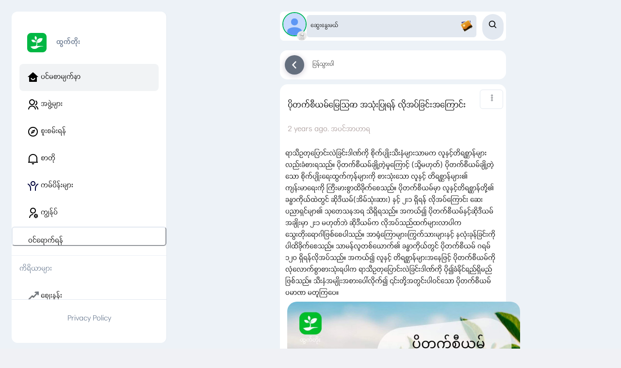

--- FILE ---
content_type: text/html; charset=utf-8
request_url: https://htwettoe.com/post/45415
body_size: 62448
content:
<!DOCTYPE html><html lang="mm"><head><meta charSet="utf-8"/><meta name="viewport" content="width=device-width, initial-scale=1.0, maximum-scale=1.0, user-scalable=0"/><link rel="preload" as="image" href="https://htwettoe.com/logo/htwettoe.webp"/><link rel="preload" as="image" href="/sidebar/Home/solid.png"/><link rel="preload" as="image" href="/sidebar/Org/outline.png"/><link rel="preload" as="image" href="/sidebar/Discover/outline.png"/><link rel="preload" as="image" href="/sidebar/Noti/outline.png"/><link rel="preload" as="image" href="/sidebar/Campaign/outline.png"/><link rel="preload" as="image" href="/sidebar/User/outline.png"/><link rel="preload" as="image" href="/logo/Market.webp"/><link rel="preload" as="image" href="https://htwettoe.com/avatar.webp"/><link rel="preload" as="image" href="/image-to-download.webp"/><link rel="stylesheet" href="/_next/static/css/c16d8d84266c17a3.css" data-precedence="next"/><link rel="stylesheet" href="/_next/static/css/4d0060232a805506.css" data-precedence="next"/><link rel="stylesheet" href="/_next/static/css/4c86b56d8b8e3989.css" data-precedence="next"/><link rel="preload" as="script" fetchPriority="low" href="/_next/static/chunks/webpack-39d87a62e11b4766.js"/><script src="/_next/static/chunks/fd9d1056-17957658316b7888.js" async=""></script><script src="/_next/static/chunks/7023-8d8b61e6be285277.js" async=""></script><script src="/_next/static/chunks/main-app-243dea41fac222bd.js" async=""></script><script src="/_next/static/chunks/231-fb7dd84b052b339a.js" async=""></script><script src="/_next/static/chunks/2126-bb6a5f7c81712665.js" async=""></script><script src="/_next/static/chunks/1337-ce075d0c00ec6b42.js" async=""></script><script src="/_next/static/chunks/9728-5ae1b7ec9493291e.js" async=""></script><script src="/_next/static/chunks/5758-486b029087524aa5.js" async=""></script><script src="/_next/static/chunks/8363-996b9a3939745af5.js" async=""></script><script src="/_next/static/chunks/app/%5Blocale%5D/(all)/(learning_series)/layout-34dfed71dbf0ebe1.js" async=""></script><script src="/_next/static/chunks/870fdd6f-db35d0ba9631c664.js" async=""></script><script src="/_next/static/chunks/bc9c3264-bb85a2337f9bf53e.js" async=""></script><script src="/_next/static/chunks/3627521c-b5c6edc19061d67e.js" async=""></script><script src="/_next/static/chunks/12038df7-726fa302c88716aa.js" async=""></script><script src="/_next/static/chunks/e685ae08-4d6ca2e70fa69523.js" async=""></script><script src="/_next/static/chunks/13b76428-b914bed72c3f2a72.js" async=""></script><script src="/_next/static/chunks/b5c10047-447255449c4f2c82.js" async=""></script><script src="/_next/static/chunks/8dc5345f-b9a7e4422b99d331.js" async=""></script><script src="/_next/static/chunks/7667-6ddbffae059da4d7.js" async=""></script><script src="/_next/static/chunks/1263-2c9b040eabda1b63.js" async=""></script><script src="/_next/static/chunks/2383-53708914516e6b37.js" async=""></script><script src="/_next/static/chunks/2788-9fa8ec118c545149.js" async=""></script><script src="/_next/static/chunks/9202-cd10b63f8c9b1dc3.js" async=""></script><script src="/_next/static/chunks/857-f266a8b40b07b48e.js" async=""></script><script src="/_next/static/chunks/1171-860d4ae87badb77e.js" async=""></script><script src="/_next/static/chunks/2202-75e5325c56f90642.js" async=""></script><script src="/_next/static/chunks/8399-cc42c3d93770a2ba.js" async=""></script><script src="/_next/static/chunks/app/%5Blocale%5D/(all)/layout-cab6639e65530c06.js" async=""></script><script src="/_next/static/chunks/9081a741-fba6a0cb464f95d5.js" async=""></script><script src="/_next/static/chunks/ec3863c0-f6b8c7be3f07aedc.js" async=""></script><script src="/_next/static/chunks/00cbbcb7-5f4368e7083fb224.js" async=""></script><script src="/_next/static/chunks/07115393-21c4cefcb49fb08f.js" async=""></script><script src="/_next/static/chunks/d622d42c-b01433ed1355873d.js" async=""></script><script src="/_next/static/chunks/472688b4-be6ca2e238eca38b.js" async=""></script><script src="/_next/static/chunks/6302-8adb0a76b6040dd9.js" async=""></script><script src="/_next/static/chunks/7555-0cfc3bdacd485756.js" async=""></script><script src="/_next/static/chunks/4690-02b7614727262351.js" async=""></script><script src="/_next/static/chunks/4145-88ab25e4bd857a28.js" async=""></script><script src="/_next/static/chunks/817-8c1181da9e55fa05.js" async=""></script><script src="/_next/static/chunks/app/%5Blocale%5D/(all)/(learning_series)/post/%5Bid%5D/page-bce7e517f7a9ccfc.js" async=""></script><script async="" defer="" crossorigin="anonymous" strategy="lazyOnload" src="https://connect.facebook.net/en_US/sdk.js"></script><script async="" defer="" crossorigin="anonymous" src="https://connect.facebook.net/en_US/sdk.js#xfbml=1&amp;version=v18.0&amp;appId=114450512560935" nonce="FHwo1BGx"></script><link rel="preload" href="https://www.googletagmanager.com/gtm.js?id=GTM-KLDPWRL" as="script"/><link rel="preload" as="image" href="https://htv2prod.blob.core.windows.net/htwettoe/small/contents/2023/09/jpg/429872_1693577220.jpg"/><link rel="preload" as="image" href="https://htv2prod.blob.core.windows.net/htwettoe/small/contents/2023/09/jpg/963702_1693577234.jpg"/><link rel="preload" as="image" href="/post/like-color.svg"/><link rel="preload" as="image" href="/post/comments-color.svg"/><link rel="preload" as="image" href="/post/view-color.svg"/><link rel="preload" as="image" href="/post/like.svg"/><link rel="preload" as="image" href="/post/comment.svg"/><link rel="preload" as="image" href="/post/share.svg"/><link rel="icon" href="https://htwettoe.com/logo/htwettoe.webp"/><meta property="fb:app_id" content="114450512560935"/><meta name="theme-color" content="#000000"/><title>Htwet Toe (ထွက်တိုး) - ပိုတက်စီယမ်မြေဩဇာ အသုံးပြုရန် လိုအပ်ခြင်းအကြောင်း</title><meta name="description" content="ပိုတက်စီယမ်မြေဩဇာ အသုံးပြုရန် လိုအပ်ခြင်းအကြောင်း ရာသီဥတုပြောင်းလဲခြင်းဒါဏ်ကို စိုက်ပျိုးသီးနှံများသာမက လူနှင့်တိရစ္ဆာန်များလည်းခံစားရသည်။ ပိုတက်စီယမ်ချို့တဲ့မှုကြောင့် (သို့မဟုတ်) ပိုတက်စီယမ်ချို့တဲ့သော စိုက်ပျိုးရေးထွက်ကုန်များကို စားသုံးသော လူနှင့် တိရစ္ဆာန်များ၏ ကျန်းမာရေးကို ကြီးမားစွာထိခိုက်စေသည်။ ပိုတက်စီယမ်မှာ လူနှင့်တိရစ္ဆာန်တို့၏ ခန္ဓာကိုယ်ထဲတွင် ဆိုဒီယမ်(အိမ်သုံးဆား) နှင့် ၂း၁ ရှိရန် လိုအပ်ကြောင်း ဆေးပညာရှင်မျာ၏ သုတေသနအရ သိရှိရသည်။ အကယ်၍ ပိုတက်စီယမ်နှင့်ဆိုဒီယမ်အချိုးမှာ ၂း၁ မဟုတ်ဘဲ ဆိုဒီယမ်က လိုအပ်သည်ထက်များလာပါက သွေးတိုးရောဂါဖြစ်စေပါသည်။ အာရုံကြောများ၊ကြွက်သားများနှင့် နှလုံးခုန်ခြင်းကိုပါထိခိုက်စေသည်။ သာမန်လူတစ်ယောက်၏ ခန္ဓာကိုယ်တွင် ပိုတက်စီယမ် ဂရမ် ၁၂၀ ရှိရန်လိုအပ်သည်။ အကယ်၍ လူနှင့် တိရစ္ဆာန်များအနေဖြင့် ပိုတက်စီယမ်ကိုလုံလောက်စွာစားသုံးရပါက ရာသီဥတုပြောင်းလဲခြင်းဒါဏ်ကို ပို၍ခံနိုင်ရည်ရှိမည်ဖြစ်သည်။ သီးနှံအမျိုးအစားပေါ်လိုက်၍ ၎င်းတို့အတွင်းပါဝင်သော ပိုတက်စီယမ်ပမာဏ မတူကြပေ။ စိုက်ခင်း၏ မြေဆီလွှာအတွင်းတွင်ရှိနေသော ပိုတက်စီယမ်အနည်းငယ်ကိုသာ သီးနှံပင်များအနေဖြင့် စုပ်ယူစားသုံးနိုင်သည်။ ထိုသို့စားသုံးနိုင်သော ပိုတက်စီယမ်တို့မှာ မြေဆီလွှာမြေတွင် ပျော်ဝင်ပြီးသော ပိုတက်စီယမ်များသာြဖစ်သည်။ ထိုသို့ရောပျော်ပြီးသော ပိုတက်စီယမ် (သို့မဟုတ်) အပင်များကချက်ချင်းစားသုံးနိုင်သော ပိုတက်စီယမ်ပမာဏမှာ အပင်များက လိုအပ်သောပမာဏထက် များစွာလျော့နည်းနေသည်။ မြေဆီလွှာအတွင်းရှိနေသော အခြားပိုတက်စီယမ်များမှာ အပင်များကစားသုံးနိုင်သော ရေပျော်အဆင့်သို့ရောက်ရန် အချိန်အတန်ကြာလိုအပ်သည်။ထိုသို့ချက်ချင်းမစားသုံးနိုင်သော ပိုတက်စီယမ်များမှာ စားသုံးနိုင်သော ရေပျော်အဆင့်သို့ရောက်ရန်မှာ အချိန်လိုအပ်ခြင်း၊ပျော်ဝင်လာသော ပိုတက်စီယမ်ပမာဏထက် အပင်၏လိုအပ်မှုများစွာ ပိုနေခြင်းကြောင့် အခက်ကြုံရသည်။ ဤအခြေအနေတွင် ပိုတက်စီယမ်မြေဩဇာများကို အသုံးပြုခြင်းက အမှန်ကန်ဆုံးနှင့် အကောင်းဆုံးလုပ်ရပ်ဖြစ်သည်။ဒုတိယကမ္ဘာစစ်ကြီးပြီးစအချိန်အထိ ပိုတက်စီယမ်မြေဩဇာသုံးစွဲခြင်းကို အလေးမထားမိခဲ့ပေ။ ဓါတ်မြေဩဇာလုပ်ငန်းများတွင် နိုက်ထရိုဂျင်မြေဩဇာများကိုသာ အလေးထားသုံးစွဲလာကြသည်။&amp;nbsp;ဓါတ်မြေဩဇာများအသုံးပြုရာတွင် မြေဆီလွှာကိုဓါတ်ခွဲခြင်း၊ကွန်ပြူတာများအသုံးပြု၍ အသုံးပြုရမည့်ပမာဏကို တိကျစွာမတွက်ချက်နိုင်သေးခင်ကာလများက မြေဩဇာအသုံးပြုမှုမှာ ပူးတွဲဆီနွှယ်စီမံအသုံးချမှု Integrated Fertilizer Management မရှိခဲ့ပေ။ ၁၉၉၅ ခုနှစ်လွန်သွားသောအခါမှ ထိုစနစ်ဖြင့်အသုံးပြုလာသောအခါ ဓါတ်မြေဩဇာအသုံးပြုမှု ပမာဏ လျော့ကျသွားသည်။ ဓါတ်မြေဩဇာလေလွင့်မှုလျှော့ချနိုင်ခြင်းကြောင့်ဖြစ်သည်။ ပိုတက်စီယမ်ဓါတ်မြေဩဇာအသုံးပြုရာတွင်လည်း မြေဆီလွှာမှ အပင်များက စုပ်ယူစားသုံးသောပမာဏနှင့် လိုက်လျောညီထွေသောပမာဏကိုသာ ထပ်ကျွေးရန်လိုအပ်သည်။ အကယ်၍ နိုက်ထရိုဂျင်သော်လည်းကောင်း၊ ဖော့ဖရပ်စ်သည်လည်းကောင်း လိုအပ်သည်ထက်ပိုပါက သီးနှံအား ဆိုးကျိုးဖြစ်စေသော်လည်း ပိုတက်စီယမ်မှာကား ထိုသို့မဖြစ်ပေ။ သို့သော် မလိုဘဲ ပိုသုံးလျှင် စီးပွားရေးဆုံးရှုံးမှုဖြစ်စေသည်။&amp;nbsp;ပိုတက်စီယမ်သည် အရွက်မှဆဲလ်များကို တင်းကာစေခြင်းကြောင့် အရွက်များပြန့်ကားခြင်း၊ပိုမိုထောင်မတ်ခြင်းကြောင့် အလင်းရောင်ပိုရရှိပြီး အဆုံးတွင် အလင်းမှီအစာဖွဲ့ခြင်းကို တိုးစေသည်။ ပိုတက်စီယမ်သည် အပင်များအား အခြားသောအဟာရဒြပ်စင်များကို ပိုမိုစုပ်ယူရန် အားပေးသည်။ အဆုံးတွင် အထွက်တိုးစေသည်။ ပိုတက်စီယမ်သည် ရေကို အပင်အတွင်း ထိန်းသိမ်းသိုမှီးရာတွင် အထောက်အကူဖြစ်စေသောကြောင့် အပင်အားရေငတ်ဒါဏ်မှကာကွယ်ပေးသည်။ ပိုတက်စီယမ်သည် အပင်၏ လေပေါက်ငယ် (Stoma) များ၏ အဖွင့်၊အပိတ်ကို ထိန်းချုပ်နိုင်ခြင်းကြောင့် အပင်မှ ရေဆုံးပါးမှုကို စတိုမာများပိတ်ခြင်းဖြင့် ကာကွယ်နိုင်သည်။&amp;nbsp;ပိုတက်စီယမ်သည် အပင်များအတွင်းမှ ရေဆုံးပါးမှုကို ကာကယ်နိုင်သဖြင့် အသက်ရှင်စဉ်သာမက ခူးဆွတ်ပြီးစအပင်များ လွယ်ကူစွာ မနွမ်းဘဲ တာရှည်စွာ လန်းဆန်းစေနိုင်သည်။ ပိုတက်စီယမ်သည် အပင်များအား ရုပ်ပိုင်းဆိုင်ရာ ခိုင်ခံ့၍ အထောက်အကူဖြစ်စေသဖြင့် ရာသီဥတုပြင်းထန်သော ဝန်းကျင်တွင် လွယ်ကူစွာထိခိုက်မှုမဖြစ်စေပါ။&amp;nbsp;ပိုတက်စီယမ်မြေဩဇာများ&amp;nbsp;အထင်ရှားဆုံးသော ပိုတက်စီယမ်ပါဝင်သည့် ဓါတ်မြေဩဇာ(Potassium Carrier) သုံးမျိုးမှာ ပိုတက်စီယမ်နိုက်ထရိုက်(NOP)၊ပိုတက်စီယမ်ဆာလ်ဖိတ်(Sulphate of Potassium SOP) နှင့် မြူးရီယိတ်အော့ဖ် ပိုတက် Muriate of Potassium MOP) တို့ဖြစ်သည်။ ထိုပိုတက်ဓါတ်မြေဩဇာသုံးမျိုးအနက် ပိုတက်စီယမ်နိုက်ထရိုက်မှာ အကောင်းဆုံးဖြစ်ပြီး ဒုတိယအနေဖြင့်ပိုတက်စီယမ်ဆာလ်ဖိတ်ဖြစ်ပြီး ပိုတက်စီယမ်ကလိုရိုဒ်မှာအညံ့ဆုံးဖြစ်သည်။ ထို့ကြောင့်ရာသီဥတုပြောင်းလဲခြင်းကို ရင်ဆိုင်ဖြေရှင်းရာတွင် ပိုတက်စီယမ်ဓါတ်မြေဩဇာများ၏ အာနိသင်ကွာခြားမှုကို စိုက်ပျိုးသူများအနေဖြင့် သတိပြုသင့်သည်။ မြူးရီယိတ်အော့ဖ်ပိုတက်တွင် ပါဝင်သော ကလိုရင်းအဆိပ်သင့်မှုကို လျှော့ချရန် ကယ်လ်စီယမ်မြေဩဇာများကို အသုံးပြုကြသည်။ ကလိုရင်းပါသော အခြားဓါတ်မြေဩဇာများကိုလည်း ရှောင်ကြသည်။&amp;nbsp;လူနှင့်တိရစ္ဆာန်များအတွက် ပိုတက်စီယမ်&amp;nbsp;ရာသီဥတုပြောင်းလဲခြင်းဒါဏ်ကို စိုက်ပျိုးသီးနှံများသာမက လူနှင့်တိရစ္ဆာန်များလည်းခံစားရသည်။ ပိုတက်စီယမ်ချို့တဲ့မှုကြောင့် (သို့မဟုတ်) ပိုတက်စီယမ်ချို့တဲ့သော စိုက်ပျိုးရေးထွက်ကုန်များကို စားသုံးသော လူနှင့် တိရစ္ဆာန်များ၏ ကျန်းမာရေးကို ကြီးမားစွာထိခိုက်စေသည်။ ပိုတက်စီယမ်မှာ လူနှင့်တိရစ္ဆာန်တို့၏ ခန္ဓာကိုယ်ထဲတွင် ဆိုဒီယမ်(အိမ်သုံးဆား) နှင့် ၂း၁ ရှိရန် လိုအပ်ကြောင်း ဆေးပညာရှင်မျာ၏ သုတေသနအရ သိရှိရသည်။ အကယ်၍ ပိုတက်စီယမ်နှင့်ဆိုဒီယမ်အချိုးမှာ ၂း၁ မဟုတ်ဘဲ ဆိုဒီယမ်က လိုအပ်သည်ထက်များလာပါက သွေးတိုးရောဂါဖြစ်စေပါသည်။ အာရုံကြောများ၊ကြွက်သားများနှင့် နှလုံးခုန်ခြင်းကိုပါထိခိုက်စေသည်။ သာမန်လူတစ်ယောက်၏ ခန္ဓာကိုယ်တွင် ပိုတက်စီယမ် ဂရမ် ၁၂၀ ရှိရန်လိုအပ်သည်။ အကယ်၍ လူနှင့် တိရစ္ဆာန်များအနေဖြင့် ပိုတက်စီယမ်ကိုလုံလောက်စွာစားသုံးရပါက ရာသီဥတုပြောင်းလဲခြင်းဒါဏ်ကို ပို၍ခံနိုင်ရည်ရှိမည်ဖြစ်သည်။ သီးနှံအမျိုးအစားပေါ်လိုက်၍ ၎င်းတို့အတွင်းပါဝင်သော ပိုတက်စီယမ်ပမာဏ မတူကြပေ။&amp;nbsp;ဦးဖရက်သိန်းဖေ&amp;nbsp;----ထွက်တိုး Telegram Channel ဝင်ရန် နှိပ်ပါ - https://t.me/htwettoe&amp;nbsp;စိုက်ပျိုးရေးနှင့် ပတ်သတ်သော အခက်အခဲများကို တိုင်ပင်ဆွေးနွေး အကြံဥာဏ်ရယူလိုပါက ထွက်တိုး တောင်သူအကြံပေးဖုန်း-&amp;nbsp;၀၉၉၇၇၉၁၀၀၀၀ ကို ဆက်သွယ်နိုင်ပါတယ်&amp;nbsp;သို့မဟုတ်&amp;nbsp;&amp;nbsp;ထွက်တိုးကို follow, Like, Share နှင့် Download လုပ်ထားပြီး&amp;nbsp;-http://download.htwettoe.com/ ထွက်တိုးမေးဖြေကဏ္ဍတွင်ဝင်ရောက်မေးမြန်းနိုင်ပါကြောင်းသတင်းကောင်းပါလိုက်ပါတယ်။"/><meta name="application-name" content="Htwet Toe"/><link rel="author" href="https://www.villagelink.co"/><meta name="author" content="Village Link"/><meta name="author" content="Hein Tay Zar"/><link rel="manifest" href="/manifest.json" crossorigin="use-credentials"/><meta name="generator" content="Htwet Toe"/><meta name="keywords" content="Htwet Toe, ထွက်တိုး, agriculture, agri tech, myanmar, myanmar green, home garden, farming, gab, စိုက်ပျိုးရေး, စိုက်ပျိုးနည်းစနစ်, စိုက်ပျိုးနည်းပညာ, တောင်သူ, လယ်သမား, ပွဲရုံ, ပေါက်ဈေး, သီးနှံ, စိုက်ပျိုးနည်း, ကာကွယ်နည်း, စိုက်ပျိုးရေးပညာရှင်, မွေးမြူရေးပညာရှင်, မွေးမြူရေး, မွေးမြူနည်းစနစ်, မွေးမြူနည်းပညာ"/><meta name="creator" content="Village Link"/><meta name="publisher" content="Village Link"/><meta name="robots" content="index, follow"/><meta name="googlebot" content="index, follow, max-video-preview:-1, max-image-preview:large, max-snippet:-1"/><link rel="bookmarks" href="https://htwettoe.com"/><meta name="category" content="agriculture"/><link rel="canonical" href="https://htwettoe.com/post/45415"/><link rel="alternate" hrefLang="en-us" href="https://htwettoe.com/en/post/45415"/><link rel="alternate" hrefLang="my-mm" href="https://htwettoe.com/mm/post/45415"/><link rel="alternate" hrefLang="x-default" href="https://htwettoe.com/mm/post/?id=45415"/><meta name="apple-itunes-app" content="app-id=1568251272"/><meta name="apple-mobile-web-app-capable" content="yes"/><meta name="apple-mobile-web-app-title" content="Htwet Toe"/><link href="https://htwettoe.com/logo/htwettoe.webp" media="(device-width: 320px) and (device-height: 568px) and (-webkit-device-pixel-ratio: 2)" rel="apple-touch-startup-image"/><meta name="apple-mobile-web-app-status-bar-style" content="black-translucent"/><meta property="og:title" content="ပိုတက်စီယမ်မြေဩဇာ အသုံးပြုရန် လိုအပ်ခြင်းအကြောင်း"/><meta property="og:description" content="ပိုတက်စီယမ်မြေဩဇာ အသုံးပြုရန် လိုအပ်ခြင်းအကြောင်း ရာသီဥတုပြောင်းလဲခြင်းဒါဏ်ကို စိုက်ပျိုးသီးနှံများသာမက လူနှင့်တိရစ္ဆာန်များလည်းခံစားရသည်။ ပိုတက်စီယမ်ချို့တဲ့မှုကြောင့် (သို့မဟုတ်) ပိုတက်စီယမ်ချို့တဲ့သော စိုက်ပျိုးရေးထွက်ကုန်များကို စားသုံးသော လူနှင့် တိရစ္ဆာန်များ၏ ကျန်းမာရေးကို ကြီးမားစွာထိခိုက်စေသည်။ ပိုတက်စီယမ်မှာ လူနှင့်တိရစ္ဆာန်တို့၏ ခန္ဓာကိုယ်ထဲတွင် ဆိုဒီယမ်(အိမ်သုံးဆား) နှင့် ၂း၁ ရှိရန် လိုအပ်ကြောင်း ဆေးပညာရှင်မျာ၏ သုတေသနအရ သိရှိရသည်။ အကယ်၍ ပိုတက်စီယမ်နှင့်ဆိုဒီယမ်အချိုးမှာ ၂း၁ မဟုတ်ဘဲ ဆိုဒီယမ်က လိုအပ်သည်ထက်များလာပါက သွေးတိုးရောဂါဖြစ်စေပါသည်။ အာရုံကြောများ၊ကြွက်သားများနှင့် နှလုံးခုန်ခြင်းကိုပါထိခိုက်စေသည်။ သာမန်လူတစ်ယောက်၏ ခန္ဓာကိုယ်တွင် ပိုတက်စီယမ် ဂရမ် ၁၂၀ ရှိရန်လိုအပ်သည်။ အကယ်၍ လူနှင့် တိရစ္ဆာန်များအနေဖြင့် ပိုတက်စီယမ်ကိုလုံလောက်စွာစားသုံးရပါက ရာသီဥတုပြောင်းလဲခြင်းဒါဏ်ကို ပို၍ခံနိုင်ရည်ရှိမည်ဖြစ်သည်။ သီးနှံအမျိုးအစားပေါ်လိုက်၍ ၎င်းတို့အတွင်းပါဝင်သော ပိုတက်စီယမ်ပမာဏ မတူကြပေ။ စိုက်ခင်း၏ မြေဆီလွှာအတွင်းတွင်ရှိနေသော ပိုတက်စီယမ်အနည်းငယ်ကိုသာ သီးနှံပင်များအနေဖြင့် စုပ်ယူစားသုံးနိုင်သည်။ ထိုသို့စားသုံးနိုင်သော ပိုတက်စီယမ်တို့မှာ မြေဆီလွှာမြေတွင် ပျော်ဝင်ပြီးသော ပိုတက်စီယမ်များသာြဖစ်သည်။ ထိုသို့ရောပျော်ပြီးသော ပိုတက်စီယမ် (သို့မဟုတ်) အပင်များကချက်ချင်းစားသုံးနိုင်သော ပိုတက်စီယမ်ပမာဏမှာ အပင်များက လိုအပ်သောပမာဏထက် များစွာလျော့နည်းနေသည်။ မြေဆီလွှာအတွင်းရှိနေသော အခြားပိုတက်စီယမ်များမှာ အပင်များကစားသုံးနိုင်သော ရေပျော်အဆင့်သို့ရောက်ရန် အချိန်အတန်ကြာလိုအပ်သည်။ထိုသို့ချက်ချင်းမစားသုံးနိုင်သော ပိုတက်စီယမ်များမှာ စားသုံးနိုင်သော ရေပျော်အဆင့်သို့ရောက်ရန်မှာ အချိန်လိုအပ်ခြင်း၊ပျော်ဝင်လာသော ပိုတက်စီယမ်ပမာဏထက် အပင်၏လိုအပ်မှုများစွာ ပိုနေခြင်းကြောင့် အခက်ကြုံရသည်။ ဤအခြေအနေတွင် ပိုတက်စီယမ်မြေဩဇာများကို အသုံးပြုခြင်းက အမှန်ကန်ဆုံးနှင့် အကောင်းဆုံးလုပ်ရပ်ဖြစ်သည်။ဒုတိယကမ္ဘာစစ်ကြီးပြီးစအချိန်အထိ ပိုတက်စီယမ်မြေဩဇာသုံးစွဲခြင်းကို အလေးမထားမိခဲ့ပေ။ ဓါတ်မြေဩဇာလုပ်ငန်းများတွင် နိုက်ထရိုဂျင်မြေဩဇာများကိုသာ အလေးထားသုံးစွဲလာကြသည်။&amp;nbsp;ဓါတ်မြေဩဇာများအသုံးပြုရာတွင် မြေဆီလွှာကိုဓါတ်ခွဲခြင်း၊ကွန်ပြူတာများအသုံးပြု၍ အသုံးပြုရမည့်ပမာဏကို တိကျစွာမတွက်ချက်နိုင်သေးခင်ကာလများက မြေဩဇာအသုံးပြုမှုမှာ ပူးတွဲဆီနွှယ်စီမံအသုံးချမှု Integrated Fertilizer Management မရှိခဲ့ပေ။ ၁၉၉၅ ခုနှစ်လွန်သွားသောအခါမှ ထိုစနစ်ဖြင့်အသုံးပြုလာသောအခါ ဓါတ်မြေဩဇာအသုံးပြုမှု ပမာဏ လျော့ကျသွားသည်။ ဓါတ်မြေဩဇာလေလွင့်မှုလျှော့ချနိုင်ခြင်းကြောင့်ဖြစ်သည်။ ပိုတက်စီယမ်ဓါတ်မြေဩဇာအသုံးပြုရာတွင်လည်း မြေဆီလွှာမှ အပင်များက စုပ်ယူစားသုံးသောပမာဏနှင့် လိုက်လျောညီထွေသောပမာဏကိုသာ ထပ်ကျွေးရန်လိုအပ်သည်။ အကယ်၍ နိုက်ထရိုဂျင်သော်လည်းကောင်း၊ ဖော့ဖရပ်စ်သည်လည်းကောင်း လိုအပ်သည်ထက်ပိုပါက သီးနှံအား ဆိုးကျိုးဖြစ်စေသော်လည်း ပိုတက်စီယမ်မှာကား ထိုသို့မဖြစ်ပေ။ သို့သော် မလိုဘဲ ပိုသုံးလျှင် စီးပွားရေးဆုံးရှုံးမှုဖြစ်စေသည်။&amp;nbsp;ပိုတက်စီယမ်သည် အရွက်မှဆဲလ်များကို တင်းကာစေခြင်းကြောင့် အရွက်များပြန့်ကားခြင်း၊ပိုမိုထောင်မတ်ခြင်းကြောင့် အလင်းရောင်ပိုရရှိပြီး အဆုံးတွင် အလင်းမှီအစာဖွဲ့ခြင်းကို တိုးစေသည်။ ပိုတက်စီယမ်သည် အပင်များအား အခြားသောအဟာရဒြပ်စင်များကို ပိုမိုစုပ်ယူရန် အားပေးသည်။ အဆုံးတွင် အထွက်တိုးစေသည်။ ပိုတက်စီယမ်သည် ရေကို အပင်အတွင်း ထိန်းသိမ်းသိုမှီးရာတွင် အထောက်အကူဖြစ်စေသောကြောင့် အပင်အားရေငတ်ဒါဏ်မှကာကွယ်ပေးသည်။ ပိုတက်စီယမ်သည် အပင်၏ လေပေါက်ငယ် (Stoma) များ၏ အဖွင့်၊အပိတ်ကို ထိန်းချုပ်နိုင်ခြင်းကြောင့် အပင်မှ ရေဆုံးပါးမှုကို စတိုမာများပိတ်ခြင်းဖြင့် ကာကွယ်နိုင်သည်။&amp;nbsp;ပိုတက်စီယမ်သည် အပင်များအတွင်းမှ ရေဆုံးပါးမှုကို ကာကယ်နိုင်သဖြင့် အသက်ရှင်စဉ်သာမက ခူးဆွတ်ပြီးစအပင်များ လွယ်ကူစွာ မနွမ်းဘဲ တာရှည်စွာ လန်းဆန်းစေနိုင်သည်။ ပိုတက်စီယမ်သည် အပင်များအား ရုပ်ပိုင်းဆိုင်ရာ ခိုင်ခံ့၍ အထောက်အကူဖြစ်စေသဖြင့် ရာသီဥတုပြင်းထန်သော ဝန်းကျင်တွင် လွယ်ကူစွာထိခိုက်မှုမဖြစ်စေပါ။&amp;nbsp;ပိုတက်စီယမ်မြေဩဇာများ&amp;nbsp;အထင်ရှားဆုံးသော ပိုတက်စီယမ်ပါဝင်သည့် ဓါတ်မြေဩဇာ(Potassium Carrier) သုံးမျိုးမှာ ပိုတက်စီယမ်နိုက်ထရိုက်(NOP)၊ပိုတက်စီယမ်ဆာလ်ဖိတ်(Sulphate of Potassium SOP) နှင့် မြူးရီယိတ်အော့ဖ် ပိုတက် Muriate of Potassium MOP) တို့ဖြစ်သည်။ ထိုပိုတက်ဓါတ်မြေဩဇာသုံးမျိုးအနက် ပိုတက်စီယမ်နိုက်ထရိုက်မှာ အကောင်းဆုံးဖြစ်ပြီး ဒုတိယအနေဖြင့်ပိုတက်စီယမ်ဆာလ်ဖိတ်ဖြစ်ပြီး ပိုတက်စီယမ်ကလိုရိုဒ်မှာအညံ့ဆုံးဖြစ်သည်။ ထို့ကြောင့်ရာသီဥတုပြောင်းလဲခြင်းကို ရင်ဆိုင်ဖြေရှင်းရာတွင် ပိုတက်စီယမ်ဓါတ်မြေဩဇာများ၏ အာနိသင်ကွာခြားမှုကို စိုက်ပျိုးသူများအနေဖြင့် သတိပြုသင့်သည်။ မြူးရီယိတ်အော့ဖ်ပိုတက်တွင် ပါဝင်သော ကလိုရင်းအဆိပ်သင့်မှုကို လျှော့ချရန် ကယ်လ်စီယမ်မြေဩဇာများကို အသုံးပြုကြသည်။ ကလိုရင်းပါသော အခြားဓါတ်မြေဩဇာများကိုလည်း ရှောင်ကြသည်။&amp;nbsp;လူနှင့်တိရစ္ဆာန်များအတွက် ပိုတက်စီယမ်&amp;nbsp;ရာသီဥတုပြောင်းလဲခြင်းဒါဏ်ကို စိုက်ပျိုးသီးနှံများသာမက လူနှင့်တိရစ္ဆာန်များလည်းခံစားရသည်။ ပိုတက်စီယမ်ချို့တဲ့မှုကြောင့် (သို့မဟုတ်) ပိုတက်စီယမ်ချို့တဲ့သော စိုက်ပျိုးရေးထွက်ကုန်များကို စားသုံးသော လူနှင့် တိရစ္ဆာန်များ၏ ကျန်းမာရေးကို ကြီးမားစွာထိခိုက်စေသည်။ ပိုတက်စီယမ်မှာ လူနှင့်တိရစ္ဆာန်တို့၏ ခန္ဓာကိုယ်ထဲတွင် ဆိုဒီယမ်(အိမ်သုံးဆား) နှင့် ၂း၁ ရှိရန် လိုအပ်ကြောင်း ဆေးပညာရှင်မျာ၏ သုတေသနအရ သိရှိရသည်။ အကယ်၍ ပိုတက်စီယမ်နှင့်ဆိုဒီယမ်အချိုးမှာ ၂း၁ မဟုတ်ဘဲ ဆိုဒီယမ်က လိုအပ်သည်ထက်များလာပါက သွေးတိုးရောဂါဖြစ်စေပါသည်။ အာရုံကြောများ၊ကြွက်သားများနှင့် နှလုံးခုန်ခြင်းကိုပါထိခိုက်စေသည်။ သာမန်လူတစ်ယောက်၏ ခန္ဓာကိုယ်တွင် ပိုတက်စီယမ် ဂရမ် ၁၂၀ ရှိရန်လိုအပ်သည်။ အကယ်၍ လူနှင့် တိရစ္ဆာန်များအနေဖြင့် ပိုတက်စီယမ်ကိုလုံလောက်စွာစားသုံးရပါက ရာသီဥတုပြောင်းလဲခြင်းဒါဏ်ကို ပို၍ခံနိုင်ရည်ရှိမည်ဖြစ်သည်။ သီးနှံအမျိုးအစားပေါ်လိုက်၍ ၎င်းတို့အတွင်းပါဝင်သော ပိုတက်စီယမ်ပမာဏ မတူကြပေ။&amp;nbsp;ဦးဖရက်သိန်းဖေ&amp;nbsp;----ထွက်တိုး Telegram Channel ဝင်ရန် နှိပ်ပါ - https://t.me/htwettoe&amp;nbsp;စိုက်ပျိုးရေးနှင့် ပတ်သတ်သော အခက်အခဲများကို တိုင်ပင်ဆွေးနွေး အကြံဥာဏ်ရယူလိုပါက ထွက်တိုး တောင်သူအကြံပေးဖုန်း-&amp;nbsp;၀၉၉၇၇၉၁၀၀၀၀ ကို ဆက်သွယ်နိုင်ပါတယ်&amp;nbsp;သို့မဟုတ်&amp;nbsp;&amp;nbsp;ထွက်တိုးကို follow, Like, Share နှင့် Download လုပ်ထားပြီး&amp;nbsp;-http://download.htwettoe.com/ ထွက်တိုးမေးဖြေကဏ္ဍတွင်ဝင်ရောက်မေးမြန်းနိုင်ပါကြောင်းသတင်းကောင်းပါလိုက်ပါတယ်။"/><meta property="og:url" content="https://htwettoe.com/post/45415"/><meta property="og:image" content="https://htv2prod.blob.core.windows.net/htwettoe/small/contents/2023/09/jpg/429872_1693577220.jpg"/><meta property="og:type" content="website"/><meta name="twitter:card" content="summary_large_image"/><meta name="twitter:site" content="@htwettoe"/><meta name="twitter:title" content="ပိုတက်စီယမ်မြေဩဇာ အသုံးပြုရန် လိုအပ်ခြင်းအကြောင်း"/><meta name="twitter:description" content="ပိုတက်စီယမ်မြေဩဇာ အသုံးပြုရန် လိုအပ်ခြင်းအကြောင်း ရာသီဥတုပြောင်းလဲခြင်းဒါဏ်ကို စိုက်ပျိုးသီးနှံများသာမက လူနှင့်တိရစ္ဆာန်များလည်းခံစားရသည်။ ပိုတက်စီယမ်ချို့တဲ့မှုကြောင့် (သို့မဟုတ်) ပိုတက်စီယမ်ချို့တဲ့သော စိုက်ပျိုးရေးထွက်ကုန်များကို စားသုံးသော လူနှင့် တိရစ္ဆာန်များ၏ ကျန်းမာရေးကို ကြီးမားစွာထိခိုက်စေသည်။ ပိုတက်စီယမ်မှာ လူနှင့်တိရစ္ဆာန်တို့၏ ခန္ဓာကိုယ်ထဲတွင် ဆိုဒီယမ်(အိမ်သုံးဆား) နှင့် ၂း၁ ရှိရန် လိုအပ်ကြောင်း ဆေးပညာရှင်မျာ၏ သုတေသနအရ သိရှိရသည်။ အကယ်၍ ပိုတက်စီယမ်နှင့်ဆိုဒီယမ်အချိုးမှာ ၂း၁ မဟုတ်ဘဲ ဆိုဒီယမ်က လိုအပ်သည်ထက်များလာပါက သွေးတိုးရောဂါဖြစ်စေပါသည်။ အာရုံကြောများ၊ကြွက်သားများနှင့် နှလုံးခုန်ခြင်းကိုပါထိခိုက်စေသည်။ သာမန်လူတစ်ယောက်၏ ခန္ဓာကိုယ်တွင် ပိုတက်စီယမ် ဂရမ် ၁၂၀ ရှိရန်လိုအပ်သည်။ အကယ်၍ လူနှင့် တိရစ္ဆာန်များအနေဖြင့် ပိုတက်စီယမ်ကိုလုံလောက်စွာစားသုံးရပါက ရာသီဥတုပြောင်းလဲခြင်းဒါဏ်ကို ပို၍ခံနိုင်ရည်ရှိမည်ဖြစ်သည်။ သီးနှံအမျိုးအစားပေါ်လိုက်၍ ၎င်းတို့အတွင်းပါဝင်သော ပိုတက်စီယမ်ပမာဏ မတူကြပေ။ စိုက်ခင်း၏ မြေဆီလွှာအတွင်းတွင်ရှိနေသော ပိုတက်စီယမ်အနည်းငယ်ကိုသာ သီးနှံပင်များအနေဖြင့် စုပ်ယူစားသုံးနိုင်သည်။ ထိုသို့စားသုံးနိုင်သော ပိုတက်စီယမ်တို့မှာ မြေဆီလွှာမြေတွင် ပျော်ဝင်ပြီးသော ပိုတက်စီယမ်များသာြဖစ်သည်။ ထိုသို့ရောပျော်ပြီးသော ပိုတက်စီယမ် (သို့မဟုတ်) အပင်များကချက်ချင်းစားသုံးနိုင်သော ပိုတက်စီယမ်ပမာဏမှာ အပင်များက လိုအပ်သောပမာဏထက် များစွာလျော့နည်းနေသည်။ မြေဆီလွှာအတွင်းရှိနေသော အခြားပိုတက်စီယမ်များမှာ အပင်များကစားသုံးနိုင်သော ရေပျော်အဆင့်သို့ရောက်ရန် အချိန်အတန်ကြာလိုအပ်သည်။ထိုသို့ချက်ချင်းမစားသုံးနိုင်သော ပိုတက်စီယမ်များမှာ စားသုံးနိုင်သော ရေပျော်အဆင့်သို့ရောက်ရန်မှာ အချိန်လိုအပ်ခြင်း၊ပျော်ဝင်လာသော ပိုတက်စီယမ်ပမာဏထက် အပင်၏လိုအပ်မှုများစွာ ပိုနေခြင်းကြောင့် အခက်ကြုံရသည်။ ဤအခြေအနေတွင် ပိုတက်စီယမ်မြေဩဇာများကို အသုံးပြုခြင်းက အမှန်ကန်ဆုံးနှင့် အကောင်းဆုံးလုပ်ရပ်ဖြစ်သည်။ဒုတိယကမ္ဘာစစ်ကြီးပြီးစအချိန်အထိ ပိုတက်စီယမ်မြေဩဇာသုံးစွဲခြင်းကို အလေးမထားမိခဲ့ပေ။ ဓါတ်မြေဩဇာလုပ်ငန်းများတွင် နိုက်ထရိုဂျင်မြေဩဇာများကိုသာ အလေးထားသုံးစွဲလာကြသည်။&amp;nbsp;ဓါတ်မြေဩဇာများအသုံးပြုရာတွင် မြေဆီလွှာကိုဓါတ်ခွဲခြင်း၊ကွန်ပြူတာများအသုံးပြု၍ အသုံးပြုရမည့်ပမာဏကို တိကျစွာမတွက်ချက်နိုင်သေးခင်ကာလများက မြေဩဇာအသုံးပြုမှုမှာ ပူးတွဲဆီနွှယ်စီမံအသုံးချမှု Integrated Fertilizer Management မရှိခဲ့ပေ။ ၁၉၉၅ ခုနှစ်လွန်သွားသောအခါမှ ထိုစနစ်ဖြင့်အသုံးပြုလာသောအခါ ဓါတ်မြေဩဇာအသုံးပြုမှု ပမာဏ လျော့ကျသွားသည်။ ဓါတ်မြေဩဇာလေလွင့်မှုလျှော့ချနိုင်ခြင်းကြောင့်ဖြစ်သည်။ ပိုတက်စီယမ်ဓါတ်မြေဩဇာအသုံးပြုရာတွင်လည်း မြေဆီလွှာမှ အပင်များက စုပ်ယူစားသုံးသောပမာဏနှင့် လိုက်လျောညီထွေသောပမာဏကိုသာ ထပ်ကျွေးရန်လိုအပ်သည်။ အကယ်၍ နိုက်ထရိုဂျင်သော်လည်းကောင်း၊ ဖော့ဖရပ်စ်သည်လည်းကောင်း လိုအပ်သည်ထက်ပိုပါက သီးနှံအား ဆိုးကျိုးဖြစ်စေသော်လည်း ပိုတက်စီယမ်မှာကား ထိုသို့မဖြစ်ပေ။ သို့သော် မလိုဘဲ ပိုသုံးလျှင် စီးပွားရေးဆုံးရှုံးမှုဖြစ်စေသည်။&amp;nbsp;ပိုတက်စီယမ်သည် အရွက်မှဆဲလ်များကို တင်းကာစေခြင်းကြောင့် အရွက်များပြန့်ကားခြင်း၊ပိုမိုထောင်မတ်ခြင်းကြောင့် အလင်းရောင်ပိုရရှိပြီး အဆုံးတွင် အလင်းမှီအစာဖွဲ့ခြင်းကို တိုးစေသည်။ ပိုတက်စီယမ်သည် အပင်များအား အခြားသောအဟာရဒြပ်စင်များကို ပိုမိုစုပ်ယူရန် အားပေးသည်။ အဆုံးတွင် အထွက်တိုးစေသည်။ ပိုတက်စီယမ်သည် ရေကို အပင်အတွင်း ထိန်းသိမ်းသိုမှီးရာတွင် အထောက်အကူဖြစ်စေသောကြောင့် အပင်အားရေငတ်ဒါဏ်မှကာကွယ်ပေးသည်။ ပိုတက်စီယမ်သည် အပင်၏ လေပေါက်ငယ် (Stoma) များ၏ အဖွင့်၊အပိတ်ကို ထိန်းချုပ်နိုင်ခြင်းကြောင့် အပင်မှ ရေဆုံးပါးမှုကို စတိုမာများပိတ်ခြင်းဖြင့် ကာကွယ်နိုင်သည်။&amp;nbsp;ပိုတက်စီယမ်သည် အပင်များအတွင်းမှ ရေဆုံးပါးမှုကို ကာကယ်နိုင်သဖြင့် အသက်ရှင်စဉ်သာမက ခူးဆွတ်ပြီးစအပင်များ လွယ်ကူစွာ မနွမ်းဘဲ တာရှည်စွာ လန်းဆန်းစေနိုင်သည်။ ပိုတက်စီယမ်သည် အပင်များအား ရုပ်ပိုင်းဆိုင်ရာ ခိုင်ခံ့၍ အထောက်အကူဖြစ်စေသဖြင့် ရာသီဥတုပြင်းထန်သော ဝန်းကျင်တွင် လွယ်ကူစွာထိခိုက်မှုမဖြစ်စေပါ။&amp;nbsp;ပိုတက်စီယမ်မြေဩဇာများ&amp;nbsp;အထင်ရှားဆုံးသော ပိုတက်စီယမ်ပါဝင်သည့် ဓါတ်မြေဩဇာ(Potassium Carrier) သုံးမျိုးမှာ ပိုတက်စီယမ်နိုက်ထရိုက်(NOP)၊ပိုတက်စီယမ်ဆာလ်ဖိတ်(Sulphate of Potassium SOP) နှင့် မြူးရီယိတ်အော့ဖ် ပိုတက် Muriate of Potassium MOP) တို့ဖြစ်သည်။ ထိုပိုတက်ဓါတ်မြေဩဇာသုံးမျိုးအနက် ပိုတက်စီယမ်နိုက်ထရိုက်မှာ အကောင်းဆုံးဖြစ်ပြီး ဒုတိယအနေဖြင့်ပိုတက်စီယမ်ဆာလ်ဖိတ်ဖြစ်ပြီး ပိုတက်စီယမ်ကလိုရိုဒ်မှာအညံ့ဆုံးဖြစ်သည်။ ထို့ကြောင့်ရာသီဥတုပြောင်းလဲခြင်းကို ရင်ဆိုင်ဖြေရှင်းရာတွင် ပိုတက်စီယမ်ဓါတ်မြေဩဇာများ၏ အာနိသင်ကွာခြားမှုကို စိုက်ပျိုးသူများအနေဖြင့် သတိပြုသင့်သည်။ မြူးရီယိတ်အော့ဖ်ပိုတက်တွင် ပါဝင်သော ကလိုရင်းအဆိပ်သင့်မှုကို လျှော့ချရန် ကယ်လ်စီယမ်မြေဩဇာများကို အသုံးပြုကြသည်။ ကလိုရင်းပါသော အခြားဓါတ်မြေဩဇာများကိုလည်း ရှောင်ကြသည်။&amp;nbsp;လူနှင့်တိရစ္ဆာန်များအတွက် ပိုတက်စီယမ်&amp;nbsp;ရာသီဥတုပြောင်းလဲခြင်းဒါဏ်ကို စိုက်ပျိုးသီးနှံများသာမက လူနှင့်တိရစ္ဆာန်များလည်းခံစားရသည်။ ပိုတက်စီယမ်ချို့တဲ့မှုကြောင့် (သို့မဟုတ်) ပိုတက်စီယမ်ချို့တဲ့သော စိုက်ပျိုးရေးထွက်ကုန်များကို စားသုံးသော လူနှင့် တိရစ္ဆာန်များ၏ ကျန်းမာရေးကို ကြီးမားစွာထိခိုက်စေသည်။ ပိုတက်စီယမ်မှာ လူနှင့်တိရစ္ဆာန်တို့၏ ခန္ဓာကိုယ်ထဲတွင် ဆိုဒီယမ်(အိမ်သုံးဆား) နှင့် ၂း၁ ရှိရန် လိုအပ်ကြောင်း ဆေးပညာရှင်မျာ၏ သုတေသနအရ သိရှိရသည်။ အကယ်၍ ပိုတက်စီယမ်နှင့်ဆိုဒီယမ်အချိုးမှာ ၂း၁ မဟုတ်ဘဲ ဆိုဒီယမ်က လိုအပ်သည်ထက်များလာပါက သွေးတိုးရောဂါဖြစ်စေပါသည်။ အာရုံကြောများ၊ကြွက်သားများနှင့် နှလုံးခုန်ခြင်းကိုပါထိခိုက်စေသည်။ သာမန်လူတစ်ယောက်၏ ခန္ဓာကိုယ်တွင် ပိုတက်စီယမ် ဂရမ် ၁၂၀ ရှိရန်လိုအပ်သည်။ အကယ်၍ လူနှင့် တိရစ္ဆာန်များအနေဖြင့် ပိုတက်စီယမ်ကိုလုံလောက်စွာစားသုံးရပါက ရာသီဥတုပြောင်းလဲခြင်းဒါဏ်ကို ပို၍ခံနိုင်ရည်ရှိမည်ဖြစ်သည်။ သီးနှံအမျိုးအစားပေါ်လိုက်၍ ၎င်းတို့အတွင်းပါဝင်သော ပိုတက်စီယမ်ပမာဏ မတူကြပေ။&amp;nbsp;ဦးဖရက်သိန်းဖေ&amp;nbsp;----ထွက်တိုး Telegram Channel ဝင်ရန် နှိပ်ပါ - https://t.me/htwettoe&amp;nbsp;စိုက်ပျိုးရေးနှင့် ပတ်သတ်သော အခက်အခဲများကို တိုင်ပင်ဆွေးနွေး အကြံဥာဏ်ရယူလိုပါက ထွက်တိုး တောင်သူအကြံပေးဖုန်း-&amp;nbsp;၀၉၉၇၇၉၁၀၀၀၀ ကို ဆက်သွယ်နိုင်ပါတယ်&amp;nbsp;သို့မဟုတ်&amp;nbsp;&amp;nbsp;ထွက်တိုးကို follow, Like, Share နှင့် Download လုပ်ထားပြီး&amp;nbsp;-http://download.htwettoe.com/ ထွက်တိုးမေးဖြေကဏ္ဍတွင်ဝင်ရောက်မေးမြန်းနိုင်ပါကြောင်းသတင်းကောင်းပါလိုက်ပါတယ်။"/><meta name="twitter:image" content="https://htv2prod.blob.core.windows.net/htwettoe/small/contents/2023/09/jpg/429872_1693577220.jpg"/><meta property="al:ios:url" content="https://apps.apple.com/br/app/htwet-toe/id1568251272"/><meta property="al:ios:appStoreId" content="1568251272"/><meta property="al:android:url" content="https://play.google.com/store/apps/details?id=com.awba.htwettoe"/><meta property="al:android:package" content="com.awba.htwettoe"/><meta property="al:web:url" content="https://htwettoe.com"/><meta property="al:web:shouldFallback" content="true"/><script src="/_next/static/chunks/polyfills-78c92fac7aa8fdd8.js" noModule=""></script></head><body style="font-family:Padauk"><div id="fb-root"></div><style data-emotion="css-global 1b7scut">:host,:root,[data-theme]{--chakra-ring-inset:var(--chakra-empty,/*!*/ /*!*/);--chakra-ring-offset-width:0px;--chakra-ring-offset-color:#fff;--chakra-ring-color:rgba(66, 153, 225, 0.6);--chakra-ring-offset-shadow:0 0 #0000;--chakra-ring-shadow:0 0 #0000;--chakra-space-x-reverse:0;--chakra-space-y-reverse:0;--chakra-colors-transparent:transparent;--chakra-colors-current:currentColor;--chakra-colors-black:#000000;--chakra-colors-white:#FFFFFF;--chakra-colors-whiteAlpha-50:rgba(255, 255, 255, 0.04);--chakra-colors-whiteAlpha-100:rgba(255, 255, 255, 0.06);--chakra-colors-whiteAlpha-200:rgba(255, 255, 255, 0.08);--chakra-colors-whiteAlpha-300:rgba(255, 255, 255, 0.16);--chakra-colors-whiteAlpha-400:rgba(255, 255, 255, 0.24);--chakra-colors-whiteAlpha-500:rgba(255, 255, 255, 0.36);--chakra-colors-whiteAlpha-600:rgba(255, 255, 255, 0.48);--chakra-colors-whiteAlpha-700:rgba(255, 255, 255, 0.64);--chakra-colors-whiteAlpha-800:rgba(255, 255, 255, 0.80);--chakra-colors-whiteAlpha-900:rgba(255, 255, 255, 0.92);--chakra-colors-blackAlpha-50:rgba(0, 0, 0, 0.04);--chakra-colors-blackAlpha-100:rgba(0, 0, 0, 0.06);--chakra-colors-blackAlpha-200:rgba(0, 0, 0, 0.08);--chakra-colors-blackAlpha-300:rgba(0, 0, 0, 0.16);--chakra-colors-blackAlpha-400:rgba(0, 0, 0, 0.24);--chakra-colors-blackAlpha-500:rgba(0, 0, 0, 0.36);--chakra-colors-blackAlpha-600:rgba(0, 0, 0, 0.48);--chakra-colors-blackAlpha-700:rgba(0, 0, 0, 0.64);--chakra-colors-blackAlpha-800:rgba(0, 0, 0, 0.80);--chakra-colors-blackAlpha-900:rgba(0, 0, 0, 0.92);--chakra-colors-gray-50:#F7FAFC;--chakra-colors-gray-100:#EDF2F7;--chakra-colors-gray-200:#E2E8F0;--chakra-colors-gray-300:#CBD5E0;--chakra-colors-gray-400:#A0AEC0;--chakra-colors-gray-500:#718096;--chakra-colors-gray-600:#4A5568;--chakra-colors-gray-700:#2D3748;--chakra-colors-gray-800:#1A202C;--chakra-colors-gray-900:#171923;--chakra-colors-red-50:#FFF5F5;--chakra-colors-red-100:#FED7D7;--chakra-colors-red-200:#FEB2B2;--chakra-colors-red-300:#FC8181;--chakra-colors-red-400:#F56565;--chakra-colors-red-500:#E53E3E;--chakra-colors-red-600:#C53030;--chakra-colors-red-700:#9B2C2C;--chakra-colors-red-800:#822727;--chakra-colors-red-900:#63171B;--chakra-colors-orange-50:#FFFAF0;--chakra-colors-orange-100:#FEEBC8;--chakra-colors-orange-200:#FBD38D;--chakra-colors-orange-300:#F6AD55;--chakra-colors-orange-400:#ED8936;--chakra-colors-orange-500:#DD6B20;--chakra-colors-orange-600:#C05621;--chakra-colors-orange-700:#9C4221;--chakra-colors-orange-800:#7B341E;--chakra-colors-orange-900:#652B19;--chakra-colors-yellow-50:#FFFFF0;--chakra-colors-yellow-100:#FEFCBF;--chakra-colors-yellow-200:#FAF089;--chakra-colors-yellow-300:#F6E05E;--chakra-colors-yellow-400:#ECC94B;--chakra-colors-yellow-500:#D69E2E;--chakra-colors-yellow-600:#B7791F;--chakra-colors-yellow-700:#975A16;--chakra-colors-yellow-800:#744210;--chakra-colors-yellow-900:#5F370E;--chakra-colors-green-50:#F0FFF4;--chakra-colors-green-100:#C6F6D5;--chakra-colors-green-200:#9AE6B4;--chakra-colors-green-300:#68D391;--chakra-colors-green-400:#48BB78;--chakra-colors-green-500:#38A169;--chakra-colors-green-600:#2F855A;--chakra-colors-green-700:#276749;--chakra-colors-green-800:#22543D;--chakra-colors-green-900:#1C4532;--chakra-colors-teal-50:#E6FFFA;--chakra-colors-teal-100:#B2F5EA;--chakra-colors-teal-200:#81E6D9;--chakra-colors-teal-300:#4FD1C5;--chakra-colors-teal-400:#38B2AC;--chakra-colors-teal-500:#319795;--chakra-colors-teal-600:#2C7A7B;--chakra-colors-teal-700:#285E61;--chakra-colors-teal-800:#234E52;--chakra-colors-teal-900:#1D4044;--chakra-colors-blue-50:#ebf8ff;--chakra-colors-blue-100:#bee3f8;--chakra-colors-blue-200:#90cdf4;--chakra-colors-blue-300:#63b3ed;--chakra-colors-blue-400:#4299e1;--chakra-colors-blue-500:#3182ce;--chakra-colors-blue-600:#2b6cb0;--chakra-colors-blue-700:#2c5282;--chakra-colors-blue-800:#2a4365;--chakra-colors-blue-900:#1A365D;--chakra-colors-cyan-50:#EDFDFD;--chakra-colors-cyan-100:#C4F1F9;--chakra-colors-cyan-200:#9DECF9;--chakra-colors-cyan-300:#76E4F7;--chakra-colors-cyan-400:#0BC5EA;--chakra-colors-cyan-500:#00B5D8;--chakra-colors-cyan-600:#00A3C4;--chakra-colors-cyan-700:#0987A0;--chakra-colors-cyan-800:#086F83;--chakra-colors-cyan-900:#065666;--chakra-colors-purple-50:#FAF5FF;--chakra-colors-purple-100:#E9D8FD;--chakra-colors-purple-200:#D6BCFA;--chakra-colors-purple-300:#B794F4;--chakra-colors-purple-400:#9F7AEA;--chakra-colors-purple-500:#805AD5;--chakra-colors-purple-600:#6B46C1;--chakra-colors-purple-700:#553C9A;--chakra-colors-purple-800:#44337A;--chakra-colors-purple-900:#322659;--chakra-colors-pink-50:#FFF5F7;--chakra-colors-pink-100:#FED7E2;--chakra-colors-pink-200:#FBB6CE;--chakra-colors-pink-300:#F687B3;--chakra-colors-pink-400:#ED64A6;--chakra-colors-pink-500:#D53F8C;--chakra-colors-pink-600:#B83280;--chakra-colors-pink-700:#97266D;--chakra-colors-pink-800:#702459;--chakra-colors-pink-900:#521B41;--chakra-colors-linkedin-50:#E8F4F9;--chakra-colors-linkedin-100:#CFEDFB;--chakra-colors-linkedin-200:#9BDAF3;--chakra-colors-linkedin-300:#68C7EC;--chakra-colors-linkedin-400:#34B3E4;--chakra-colors-linkedin-500:#00A0DC;--chakra-colors-linkedin-600:#008CC9;--chakra-colors-linkedin-700:#0077B5;--chakra-colors-linkedin-800:#005E93;--chakra-colors-linkedin-900:#004471;--chakra-colors-facebook-50:#E8F4F9;--chakra-colors-facebook-100:#D9DEE9;--chakra-colors-facebook-200:#B7C2DA;--chakra-colors-facebook-300:#6482C0;--chakra-colors-facebook-400:#4267B2;--chakra-colors-facebook-500:#385898;--chakra-colors-facebook-600:#314E89;--chakra-colors-facebook-700:#29487D;--chakra-colors-facebook-800:#223B67;--chakra-colors-facebook-900:#1E355B;--chakra-colors-messenger-50:#D0E6FF;--chakra-colors-messenger-100:#B9DAFF;--chakra-colors-messenger-200:#A2CDFF;--chakra-colors-messenger-300:#7AB8FF;--chakra-colors-messenger-400:#2E90FF;--chakra-colors-messenger-500:#0078FF;--chakra-colors-messenger-600:#0063D1;--chakra-colors-messenger-700:#0052AC;--chakra-colors-messenger-800:#003C7E;--chakra-colors-messenger-900:#002C5C;--chakra-colors-whatsapp-50:#dffeec;--chakra-colors-whatsapp-100:#b9f5d0;--chakra-colors-whatsapp-200:#90edb3;--chakra-colors-whatsapp-300:#65e495;--chakra-colors-whatsapp-400:#3cdd78;--chakra-colors-whatsapp-500:#22c35e;--chakra-colors-whatsapp-600:#179848;--chakra-colors-whatsapp-700:#0c6c33;--chakra-colors-whatsapp-800:#01421c;--chakra-colors-whatsapp-900:#001803;--chakra-colors-twitter-50:#E5F4FD;--chakra-colors-twitter-100:#C8E9FB;--chakra-colors-twitter-200:#A8DCFA;--chakra-colors-twitter-300:#83CDF7;--chakra-colors-twitter-400:#57BBF5;--chakra-colors-twitter-500:#1DA1F2;--chakra-colors-twitter-600:#1A94DA;--chakra-colors-twitter-700:#1681BF;--chakra-colors-twitter-800:#136B9E;--chakra-colors-twitter-900:#0D4D71;--chakra-colors-telegram-50:#E3F2F9;--chakra-colors-telegram-100:#C5E4F3;--chakra-colors-telegram-200:#A2D4EC;--chakra-colors-telegram-300:#7AC1E4;--chakra-colors-telegram-400:#47A9DA;--chakra-colors-telegram-500:#0088CC;--chakra-colors-telegram-600:#007AB8;--chakra-colors-telegram-700:#006BA1;--chakra-colors-telegram-800:#005885;--chakra-colors-telegram-900:#003F5E;--chakra-borders-none:0;--chakra-borders-1px:1px solid;--chakra-borders-2px:2px solid;--chakra-borders-4px:4px solid;--chakra-borders-8px:8px solid;--chakra-fonts-heading:-apple-system,BlinkMacSystemFont,"Segoe UI",Helvetica,Arial,sans-serif,"Apple Color Emoji","Segoe UI Emoji","Segoe UI Symbol";--chakra-fonts-body:-apple-system,BlinkMacSystemFont,"Segoe UI",Helvetica,Arial,sans-serif,"Apple Color Emoji","Segoe UI Emoji","Segoe UI Symbol";--chakra-fonts-mono:SFMono-Regular,Menlo,Monaco,Consolas,"Liberation Mono","Courier New",monospace;--chakra-fontSizes-3xs:0.45rem;--chakra-fontSizes-2xs:0.625rem;--chakra-fontSizes-xs:0.75rem;--chakra-fontSizes-sm:0.875rem;--chakra-fontSizes-md:1rem;--chakra-fontSizes-lg:1.125rem;--chakra-fontSizes-xl:1.25rem;--chakra-fontSizes-2xl:1.5rem;--chakra-fontSizes-3xl:1.875rem;--chakra-fontSizes-4xl:2.25rem;--chakra-fontSizes-5xl:3rem;--chakra-fontSizes-6xl:3.75rem;--chakra-fontSizes-7xl:4.5rem;--chakra-fontSizes-8xl:6rem;--chakra-fontSizes-9xl:8rem;--chakra-fontWeights-hairline:100;--chakra-fontWeights-thin:200;--chakra-fontWeights-light:300;--chakra-fontWeights-normal:400;--chakra-fontWeights-medium:500;--chakra-fontWeights-semibold:600;--chakra-fontWeights-bold:700;--chakra-fontWeights-extrabold:800;--chakra-fontWeights-black:900;--chakra-letterSpacings-tighter:-0.05em;--chakra-letterSpacings-tight:-0.025em;--chakra-letterSpacings-normal:0;--chakra-letterSpacings-wide:0.025em;--chakra-letterSpacings-wider:0.05em;--chakra-letterSpacings-widest:0.1em;--chakra-lineHeights-3:.75rem;--chakra-lineHeights-4:1rem;--chakra-lineHeights-5:1.25rem;--chakra-lineHeights-6:1.5rem;--chakra-lineHeights-7:1.75rem;--chakra-lineHeights-8:2rem;--chakra-lineHeights-9:2.25rem;--chakra-lineHeights-10:2.5rem;--chakra-lineHeights-normal:normal;--chakra-lineHeights-none:1;--chakra-lineHeights-shorter:1.25;--chakra-lineHeights-short:1.375;--chakra-lineHeights-base:1.5;--chakra-lineHeights-tall:1.625;--chakra-lineHeights-taller:2;--chakra-radii-none:0;--chakra-radii-sm:0.125rem;--chakra-radii-base:0.25rem;--chakra-radii-md:0.375rem;--chakra-radii-lg:0.5rem;--chakra-radii-xl:0.75rem;--chakra-radii-2xl:1rem;--chakra-radii-3xl:1.5rem;--chakra-radii-full:9999px;--chakra-space-1:0.25rem;--chakra-space-2:0.5rem;--chakra-space-3:0.75rem;--chakra-space-4:1rem;--chakra-space-5:1.25rem;--chakra-space-6:1.5rem;--chakra-space-7:1.75rem;--chakra-space-8:2rem;--chakra-space-9:2.25rem;--chakra-space-10:2.5rem;--chakra-space-12:3rem;--chakra-space-14:3.5rem;--chakra-space-16:4rem;--chakra-space-20:5rem;--chakra-space-24:6rem;--chakra-space-28:7rem;--chakra-space-32:8rem;--chakra-space-36:9rem;--chakra-space-40:10rem;--chakra-space-44:11rem;--chakra-space-48:12rem;--chakra-space-52:13rem;--chakra-space-56:14rem;--chakra-space-60:15rem;--chakra-space-64:16rem;--chakra-space-72:18rem;--chakra-space-80:20rem;--chakra-space-96:24rem;--chakra-space-px:1px;--chakra-space-0-5:0.125rem;--chakra-space-1-5:0.375rem;--chakra-space-2-5:0.625rem;--chakra-space-3-5:0.875rem;--chakra-shadows-xs:0 0 0 1px rgba(0, 0, 0, 0.05);--chakra-shadows-sm:0 1px 2px 0 rgba(0, 0, 0, 0.05);--chakra-shadows-base:0 1px 3px 0 rgba(0, 0, 0, 0.1),0 1px 2px 0 rgba(0, 0, 0, 0.06);--chakra-shadows-md:0 4px 6px -1px rgba(0, 0, 0, 0.1),0 2px 4px -1px rgba(0, 0, 0, 0.06);--chakra-shadows-lg:0 10px 15px -3px rgba(0, 0, 0, 0.1),0 4px 6px -2px rgba(0, 0, 0, 0.05);--chakra-shadows-xl:0 20px 25px -5px rgba(0, 0, 0, 0.1),0 10px 10px -5px rgba(0, 0, 0, 0.04);--chakra-shadows-2xl:0 25px 50px -12px rgba(0, 0, 0, 0.25);--chakra-shadows-outline:0 0 0 3px rgba(66, 153, 225, 0.6);--chakra-shadows-inner:inset 0 2px 4px 0 rgba(0,0,0,0.06);--chakra-shadows-none:none;--chakra-shadows-dark-lg:rgba(0, 0, 0, 0.1) 0px 0px 0px 1px,rgba(0, 0, 0, 0.2) 0px 5px 10px,rgba(0, 0, 0, 0.4) 0px 15px 40px;--chakra-sizes-1:0.25rem;--chakra-sizes-2:0.5rem;--chakra-sizes-3:0.75rem;--chakra-sizes-4:1rem;--chakra-sizes-5:1.25rem;--chakra-sizes-6:1.5rem;--chakra-sizes-7:1.75rem;--chakra-sizes-8:2rem;--chakra-sizes-9:2.25rem;--chakra-sizes-10:2.5rem;--chakra-sizes-12:3rem;--chakra-sizes-14:3.5rem;--chakra-sizes-16:4rem;--chakra-sizes-20:5rem;--chakra-sizes-24:6rem;--chakra-sizes-28:7rem;--chakra-sizes-32:8rem;--chakra-sizes-36:9rem;--chakra-sizes-40:10rem;--chakra-sizes-44:11rem;--chakra-sizes-48:12rem;--chakra-sizes-52:13rem;--chakra-sizes-56:14rem;--chakra-sizes-60:15rem;--chakra-sizes-64:16rem;--chakra-sizes-72:18rem;--chakra-sizes-80:20rem;--chakra-sizes-96:24rem;--chakra-sizes-px:1px;--chakra-sizes-0-5:0.125rem;--chakra-sizes-1-5:0.375rem;--chakra-sizes-2-5:0.625rem;--chakra-sizes-3-5:0.875rem;--chakra-sizes-max:max-content;--chakra-sizes-min:min-content;--chakra-sizes-full:100%;--chakra-sizes-3xs:14rem;--chakra-sizes-2xs:16rem;--chakra-sizes-xs:20rem;--chakra-sizes-sm:24rem;--chakra-sizes-md:28rem;--chakra-sizes-lg:32rem;--chakra-sizes-xl:36rem;--chakra-sizes-2xl:42rem;--chakra-sizes-3xl:48rem;--chakra-sizes-4xl:56rem;--chakra-sizes-5xl:64rem;--chakra-sizes-6xl:72rem;--chakra-sizes-7xl:80rem;--chakra-sizes-8xl:90rem;--chakra-sizes-prose:60ch;--chakra-sizes-container-sm:640px;--chakra-sizes-container-md:768px;--chakra-sizes-container-lg:1024px;--chakra-sizes-container-xl:1280px;--chakra-zIndices-hide:-1;--chakra-zIndices-auto:auto;--chakra-zIndices-base:0;--chakra-zIndices-docked:10;--chakra-zIndices-dropdown:1000;--chakra-zIndices-sticky:1100;--chakra-zIndices-banner:1200;--chakra-zIndices-overlay:1300;--chakra-zIndices-modal:1400;--chakra-zIndices-popover:1500;--chakra-zIndices-skipLink:1600;--chakra-zIndices-toast:1700;--chakra-zIndices-tooltip:1800;--chakra-transition-property-common:background-color,border-color,color,fill,stroke,opacity,box-shadow,transform;--chakra-transition-property-colors:background-color,border-color,color,fill,stroke;--chakra-transition-property-dimensions:width,height;--chakra-transition-property-position:left,right,top,bottom;--chakra-transition-property-background:background-color,background-image,background-position;--chakra-transition-easing-ease-in:cubic-bezier(0.4, 0, 1, 1);--chakra-transition-easing-ease-out:cubic-bezier(0, 0, 0.2, 1);--chakra-transition-easing-ease-in-out:cubic-bezier(0.4, 0, 0.2, 1);--chakra-transition-duration-ultra-fast:50ms;--chakra-transition-duration-faster:100ms;--chakra-transition-duration-fast:150ms;--chakra-transition-duration-normal:200ms;--chakra-transition-duration-slow:300ms;--chakra-transition-duration-slower:400ms;--chakra-transition-duration-ultra-slow:500ms;--chakra-blur-none:0;--chakra-blur-sm:4px;--chakra-blur-base:8px;--chakra-blur-md:12px;--chakra-blur-lg:16px;--chakra-blur-xl:24px;--chakra-blur-2xl:40px;--chakra-blur-3xl:64px;--chakra-breakpoints-base:0em;--chakra-breakpoints-sm:30em;--chakra-breakpoints-md:48em;--chakra-breakpoints-lg:62em;--chakra-breakpoints-xl:80em;--chakra-breakpoints-2xl:96em;}.chakra-ui-light :host:not([data-theme]),.chakra-ui-light :root:not([data-theme]),.chakra-ui-light [data-theme]:not([data-theme]),[data-theme=light] :host:not([data-theme]),[data-theme=light] :root:not([data-theme]),[data-theme=light] [data-theme]:not([data-theme]),:host[data-theme=light],:root[data-theme=light],[data-theme][data-theme=light]{--chakra-colors-chakra-body-text:var(--chakra-colors-gray-800);--chakra-colors-chakra-body-bg:var(--chakra-colors-white);--chakra-colors-chakra-border-color:var(--chakra-colors-gray-200);--chakra-colors-chakra-inverse-text:var(--chakra-colors-white);--chakra-colors-chakra-subtle-bg:var(--chakra-colors-gray-100);--chakra-colors-chakra-subtle-text:var(--chakra-colors-gray-600);--chakra-colors-chakra-placeholder-color:var(--chakra-colors-gray-500);}.chakra-ui-dark :host:not([data-theme]),.chakra-ui-dark :root:not([data-theme]),.chakra-ui-dark [data-theme]:not([data-theme]),[data-theme=dark] :host:not([data-theme]),[data-theme=dark] :root:not([data-theme]),[data-theme=dark] [data-theme]:not([data-theme]),:host[data-theme=dark],:root[data-theme=dark],[data-theme][data-theme=dark]{--chakra-colors-chakra-body-text:var(--chakra-colors-whiteAlpha-900);--chakra-colors-chakra-body-bg:var(--chakra-colors-gray-800);--chakra-colors-chakra-border-color:var(--chakra-colors-whiteAlpha-300);--chakra-colors-chakra-inverse-text:var(--chakra-colors-gray-800);--chakra-colors-chakra-subtle-bg:var(--chakra-colors-gray-700);--chakra-colors-chakra-subtle-text:var(--chakra-colors-gray-400);--chakra-colors-chakra-placeholder-color:var(--chakra-colors-whiteAlpha-400);}</style><style data-emotion="css-global fubdgu">html{line-height:1.5;-webkit-text-size-adjust:100%;font-family:system-ui,sans-serif;-webkit-font-smoothing:antialiased;text-rendering:optimizeLegibility;-moz-osx-font-smoothing:grayscale;touch-action:manipulation;}body{position:relative;min-height:100%;margin:0;font-feature-settings:"kern";}:where(*, *::before, *::after){border-width:0;border-style:solid;box-sizing:border-box;word-wrap:break-word;}main{display:block;}hr{border-top-width:1px;box-sizing:content-box;height:0;overflow:visible;}:where(pre, code, kbd,samp){font-family:SFMono-Regular,Menlo,Monaco,Consolas,monospace;font-size:1em;}a{background-color:transparent;color:inherit;-webkit-text-decoration:inherit;text-decoration:inherit;}abbr[title]{border-bottom:none;-webkit-text-decoration:underline;text-decoration:underline;-webkit-text-decoration:underline dotted;-webkit-text-decoration:underline dotted;text-decoration:underline dotted;}:where(b, strong){font-weight:bold;}small{font-size:80%;}:where(sub,sup){font-size:75%;line-height:0;position:relative;vertical-align:baseline;}sub{bottom:-0.25em;}sup{top:-0.5em;}img{border-style:none;}:where(button, input, optgroup, select, textarea){font-family:inherit;font-size:100%;line-height:1.15;margin:0;}:where(button, input){overflow:visible;}:where(button, select){text-transform:none;}:where(
          button::-moz-focus-inner,
          [type="button"]::-moz-focus-inner,
          [type="reset"]::-moz-focus-inner,
          [type="submit"]::-moz-focus-inner
        ){border-style:none;padding:0;}fieldset{padding:0.35em 0.75em 0.625em;}legend{box-sizing:border-box;color:inherit;display:table;max-width:100%;padding:0;white-space:normal;}progress{vertical-align:baseline;}textarea{overflow:auto;}:where([type="checkbox"], [type="radio"]){box-sizing:border-box;padding:0;}input[type="number"]::-webkit-inner-spin-button,input[type="number"]::-webkit-outer-spin-button{-webkit-appearance:none!important;}input[type="number"]{-moz-appearance:textfield;}input[type="search"]{-webkit-appearance:textfield;outline-offset:-2px;}input[type="search"]::-webkit-search-decoration{-webkit-appearance:none!important;}::-webkit-file-upload-button{-webkit-appearance:button;font:inherit;}details{display:block;}summary{display:-webkit-box;display:-webkit-list-item;display:-ms-list-itembox;display:list-item;}template{display:none;}[hidden]{display:none!important;}:where(
          blockquote,
          dl,
          dd,
          h1,
          h2,
          h3,
          h4,
          h5,
          h6,
          hr,
          figure,
          p,
          pre
        ){margin:0;}button{background:transparent;padding:0;}fieldset{margin:0;padding:0;}:where(ol, ul){margin:0;padding:0;}textarea{resize:vertical;}:where(button, [role="button"]){cursor:pointer;}button::-moz-focus-inner{border:0!important;}table{border-collapse:collapse;}:where(h1, h2, h3, h4, h5, h6){font-size:inherit;font-weight:inherit;}:where(button, input, optgroup, select, textarea){padding:0;line-height:inherit;color:inherit;}:where(img, svg, video, canvas, audio, iframe, embed, object){display:block;}:where(img, video){max-width:100%;height:auto;}[data-js-focus-visible] :focus:not([data-focus-visible-added]):not(
          [data-focus-visible-disabled]
        ){outline:none;box-shadow:none;}select::-ms-expand{display:none;}:root,:host{--chakra-vh:100vh;}@supports (height: -webkit-fill-available){:root,:host{--chakra-vh:-webkit-fill-available;}}@supports (height: -moz-fill-available){:root,:host{--chakra-vh:-moz-fill-available;}}@supports (height: 100dvh){:root,:host{--chakra-vh:100dvh;}}</style><style data-emotion="css-global 1cgn62j">body{font-family:var(--chakra-fonts-body);color:var(--chakra-colors-chakra-body-text);background:var(--chakra-colors-chakra-body-bg);transition-property:background-color;transition-duration:var(--chakra-transition-duration-normal);line-height:var(--chakra-lineHeights-base);}*::-webkit-input-placeholder{color:var(--chakra-colors-chakra-placeholder-color);}*::-moz-placeholder{color:var(--chakra-colors-chakra-placeholder-color);}*:-ms-input-placeholder{color:var(--chakra-colors-chakra-placeholder-color);}*::placeholder{color:var(--chakra-colors-chakra-placeholder-color);}*,*::before,::after{border-color:var(--chakra-colors-chakra-border-color);}</style><style>
          #nprogress {
            pointer-events: none;
          }

          #nprogress .bar {
            background: #a4de02;

            position: fixed;
            z-index: 1031;
            top: 0;
            left: 0;

            width: 100%;
            height: 4px;
          }

          /* Fancy blur effect */
          #nprogress .peg {
            display: block;
            position: absolute;
            right: 0px;
            width: 100px;
            height: 100%;
            box-shadow: 0 0 10px #a4de02, 0 0 5px #a4de02;
            opacity: 1.0;

            -webkit-transform: rotate(3deg) translate(0px, -4px);
                -ms-transform: rotate(3deg) translate(0px, -4px);
                    transform: rotate(3deg) translate(0px, -4px);
          }

          /* Remove these to get rid of the spinner */
          #nprogress .spinner {
            display: block;
            position: fixed;
            z-index: 1031;
            top: 15px;
            right: 15px;
          }

          #nprogress .spinner-icon {
            width: 18px;
            height: 18px;
            box-sizing: border-box;

            border: solid 2px transparent;
            border-top-color: #a4de02;
            border-left-color: #a4de02;
            border-radius: 50%;

            -webkit-animation: nprogress-spinner 400ms linear infinite;
                    animation: nprogress-spinner 400ms linear infinite;
          }

          .nprogress-custom-parent {
            overflow: hidden;
            position: relative;
          }

          .nprogress-custom-parent #nprogress .spinner,
          .nprogress-custom-parent #nprogress .bar {
            position: absolute;
          }

          @-webkit-keyframes nprogress-spinner {
            0%   { -webkit-transform: rotate(0deg); }
            100% { -webkit-transform: rotate(360deg); }
          }
          @keyframes nprogress-spinner {
            0%   { transform: rotate(0deg); }
            100% { transform: rotate(360deg); }
          }
        </style><style data-emotion="css bmf3av">.css-bmf3av{padding-bottom:100px;background:#EDF2F7;padding-left:0px;padding-right:0px;padding-top:0px;}@media screen and (min-width: 30em){.css-bmf3av{padding-left:0px;padding-right:0px;padding-top:0px;}}@media screen and (min-width: 48em){.css-bmf3av{padding-left:24px;padding-right:4px;padding-top:24px;}}@media screen and (min-width: 62em){.css-bmf3av{padding-left:24px;padding-right:4px;padding-top:24px;}}@media screen and (min-width: 80em){.css-bmf3av{padding-left:24px;padding-right:4px;padding-top:24px;}}@media screen and (min-width: 96em){.css-bmf3av{padding-left:24px;padding-right:4px;padding-top:24px;}}</style><div class="css-bmf3av"><style data-emotion="css 7luvuw">.css-7luvuw{background:var(--chakra-colors-gray-100);}</style><div class="css-7luvuw"><style data-emotion="css 4pi53i">.css-4pi53i{overflow:auto;background:var(--chakra-colors-white);border-right:var(--chakra-borders-1px);border-right-color:var(--chakra-colors-gray-200);width:var(--chakra-sizes-full);position:fixed;height:95vh;border-radius:12px;margin-bottom:24px;padding-top:20px;padding-bottom:30px;display:none;}@media screen and (min-width: 48em){.css-4pi53i{width:var(--chakra-sizes-80);}}@media screen and (min-width: 62em){.css-4pi53i{display:block;}}</style><div class="css-4pi53i"><style data-emotion="css xxeg6y">.css-xxeg6y{height:calc(100% - 60px);overflow-y:auto;}.css-xxeg6y::-webkit-scrollbar{width:4px;}.css-xxeg6y::-webkit-scrollbar-track{width:6px;}.css-xxeg6y::-webkit-scrollbar-thumb{background:#cbd5e0;border-radius:24px;}</style><div class="css-xxeg6y"><style data-emotion="css j7qwjs">.css-j7qwjs{display:-webkit-box;display:-webkit-flex;display:-ms-flexbox;display:flex;-webkit-flex-direction:column;-ms-flex-direction:column;flex-direction:column;}</style><div class="css-j7qwjs"><style data-emotion="css spn4bz">.css-spn4bz{transition-property:var(--chakra-transition-property-common);transition-duration:var(--chakra-transition-duration-fast);transition-timing-function:var(--chakra-transition-easing-ease-out);cursor:pointer;-webkit-text-decoration:none;text-decoration:none;outline:2px solid transparent;outline-offset:2px;color:inherit;}.css-spn4bz:hover,.css-spn4bz[data-hover]{-webkit-text-decoration:underline;text-decoration:underline;}.css-spn4bz:focus-visible,.css-spn4bz[data-focus-visible]{box-shadow:var(--chakra-shadows-outline);}</style><a style="text-decoration:none" class="chakra-link css-spn4bz" href="/"><style data-emotion="css 1hxx34g">.css-1hxx34g{display:-webkit-box;display:-webkit-flex;display:-ms-flexbox;display:flex;-webkit-align-items:center;-webkit-box-align:center;-ms-flex-align:center;align-items:center;padding:var(--chakra-space-4);-webkit-margin-start:var(--chakra-space-4);margin-inline-start:var(--chakra-space-4);-webkit-margin-end:var(--chakra-space-4);margin-inline-end:var(--chakra-space-4);cursor:pointer;}</style><div role="group" class="css-1hxx34g"><style data-emotion="css 16ucuon">.css-16ucuon{border-radius:var(--chakra-radii-lg);max-width:40px;max-height:40px;margin-right:4px;}</style><img alt="cover" src="https://htwettoe.com/logo/htwettoe.webp" class="chakra-image css-16ucuon"/><style data-emotion="css 4czqt2">.css-4czqt2{font-weight:var(--chakra-fontWeights-bold);color:var(--chakra-colors-gray-500);font-size:var(--chakra-fontSizes-2xl);-webkit-padding-start:var(--chakra-space-4);padding-inline-start:var(--chakra-space-4);-webkit-padding-end:var(--chakra-space-4);padding-inline-end:var(--chakra-space-4);margin-top:var(--chakra-space-4);margin-bottom:var(--chakra-space-4);}</style><p class="chakra-text css-4czqt2">ထွက်တိုး</p></div></a><a style="text-decoration:none" class="chakra-link css-spn4bz" href="/"><style data-emotion="css erslfl">.css-erslfl{display:-webkit-box;display:-webkit-flex;display:-ms-flexbox;display:flex;-webkit-align-items:center;-webkit-box-align:center;-ms-flex-align:center;align-items:center;padding:var(--chakra-space-4);-webkit-margin-start:var(--chakra-space-4);margin-inline-start:var(--chakra-space-4);-webkit-margin-end:var(--chakra-space-4);margin-inline-end:var(--chakra-space-4);border-radius:var(--chakra-radii-lg);cursor:pointer;background:#F1F3F5;color:var(--chakra-colors-black);}.css-erslfl:hover,.css-erslfl[data-hover]{background:#F1F3F5;opacity:0.7;color:var(--chakra-colors-black);}</style><div role="group" class="css-erslfl"><style data-emotion="css 1aprd63">.css-1aprd63{max-width:40px;max-height:40px;margin-right:4px;}</style><img alt="cover" src="/sidebar/Home/solid.png" class="chakra-image css-1aprd63"/>ပင်မစာမျက်နာ</div></a><div style="cursor:pointer" class="css-0"><style data-emotion="css 1r61bag">.css-1r61bag{display:-webkit-box;display:-webkit-flex;display:-ms-flexbox;display:flex;-webkit-align-items:center;-webkit-box-align:center;-ms-flex-align:center;align-items:center;padding:var(--chakra-space-4);-webkit-margin-start:var(--chakra-space-4);margin-inline-start:var(--chakra-space-4);-webkit-margin-end:var(--chakra-space-4);margin-inline-end:var(--chakra-space-4);border-radius:var(--chakra-radii-lg);cursor:pointer;background:var(--chakra-colors-transparent);color:var(--chakra-colors-black);}.css-1r61bag:hover,.css-1r61bag[data-hover]{background:#F1F3F5;opacity:1;color:var(--chakra-colors-black);}</style><div role="group" class="css-1r61bag"><img alt="cover" src="/sidebar/Org/outline.png" class="chakra-image css-1aprd63"/>အဖွဲ့များ</div></div><div style="cursor:pointer" class="css-0"><div role="group" class="css-1r61bag"><img alt="cover" src="/sidebar/Discover/outline.png" class="chakra-image css-1aprd63"/>စူးစမ်းရန်</div></div><div style="cursor:pointer" class="css-0"><div role="group" class="css-1r61bag"><img alt="cover" src="/sidebar/Noti/outline.png" class="chakra-image css-1aprd63"/>စာတို</div></div><div style="cursor:pointer" class="css-0"><div role="group" class="css-1r61bag"><img alt="cover" src="/sidebar/Campaign/outline.png" class="chakra-image css-1aprd63"/>ကမ်ပိန်းများ</div></div><div style="cursor:pointer" class="css-0"><div role="group" class="css-1r61bag"><img alt="cover" src="/sidebar/User/outline.png" class="chakra-image css-1aprd63"/>ကျွန်ုပ်</div></div></div><style data-emotion="css 1nsv264">.css-1nsv264{opacity:0.6;border:0;border-color:inherit;border-style:solid;border-bottom-width:1px;width:100%;margin-top:10px;height:10px;}</style><hr aria-orientation="horizontal" class="chakra-divider css-1nsv264"/><div class="css-0"><p class="chakra-text css-4czqt2"><b>ကိရိယာများ</b></p></div><div class="css-j7qwjs"><style data-emotion="css dwf7tp">.css-dwf7tp{transition-property:var(--chakra-transition-property-common);transition-duration:var(--chakra-transition-duration-fast);transition-timing-function:var(--chakra-transition-easing-ease-out);cursor:pointer;-webkit-text-decoration:none;text-decoration:none;outline:2px solid transparent;outline-offset:2px;color:inherit;width:100%;}.css-dwf7tp:focus-visible,.css-dwf7tp[data-focus-visible]{box-shadow:var(--chakra-shadows-outline);}.css-dwf7tp:hover,.css-dwf7tp[data-hover]{-webkit-text-decoration:none;text-decoration:none;}</style><a class="chakra-link css-dwf7tp" href="/market"><div role="group" class="css-1r61bag"><img alt="cover" src="/logo/Market.webp" class="chakra-image css-1aprd63"/>စျေးနှုန်း</div></a><a class="chakra-link css-dwf7tp" href="/crop-check"><div role="group" class="css-1r61bag"><style data-emotion="css 8cka6y">.css-8cka6y{margin-right:4px;font-size:20px;}</style><div alt="cover" class="css-8cka6y"><svg stroke="currentColor" fill="currentColor" stroke-width="0" viewBox="0 0 640 512" height="1em" width="1em" xmlns="http://www.w3.org/2000/svg"><path d="M120 376c-13.3 0-24 10.7-24 24s10.7 24 24 24 24-10.7 24-24-10.7-24-24-24zm80 0c-13.3 0-24 10.7-24 24s10.7 24 24 24 24-10.7 24-24-10.7-24-24-24zm80 0c-13.3 0-24 10.7-24 24s10.7 24 24 24 24-10.7 24-24-10.7-24-24-24zm80 0c-13.3 0-24 10.7-24 24s10.7 24 24 24 24-10.7 24-24-10.7-24-24-24zm238.6 49.4c-14.5-14.5-22.6-34.1-22.6-54.6V269.2c0-20.5 8.1-40.1 22.6-54.6l36.7-36.7c6.2-6.2 6.2-16.4 0-22.6l-22.6-22.6c-6.2-6.2-16.4-6.2-22.6 0l-36.7 36.7c-26.5 26.5-41.4 62.4-41.4 99.9V288h-64v-50.9c0-8.7-1.8-17.2-5.2-25.2L364.5 29.1C356.9 11.4 339.6 0 320.3 0H176c-26.5 0-48 21.5-48 48v112h-16c-26.5 0-48 21.5-48 48v91.2C26.3 317.2 0 355.4 0 400c0 61.9 50.1 112 112 112h256c61.9 0 112-50.1 112-112 0-17.3-4.2-33.4-11.2-48H512v18.7c0 37.5 14.9 73.4 41.4 99.9l36.7 36.7c6.2 6.2 16.4 6.2 22.6 0l22.6-22.6c6.2-6.2 6.2-16.4 0-22.6l-36.7-36.7zM192 64h117.8l68.6 160H256l-64-64V64zm176 384H112c-26.5 0-48-21.5-48-48s21.5-48 48-48h256c26.5 0 48 21.5 48 48s-21.5 48-48 48z"></path></svg></div>ရာသီဥတုအလိုက်သီးနှံခန့်မှန်းခြင်း</div></a><a class="chakra-link css-dwf7tp" href="/weather"><div role="group" class="css-1r61bag"><div alt="cover" class="css-8cka6y"><svg stroke="currentColor" fill="currentColor" stroke-width="0" version="1.2" baseProfile="tiny" viewBox="0 0 24 24" height="1em" width="1em" xmlns="http://www.w3.org/2000/svg"><g><path d="M14.5 3l-1 3-1-3c-.184-.553.114-1.149.666-1.333.553-.185 1.15.114 1.334.666.075.226.07.458 0 .667zM19.864 6.05l-2.829 1.415 1.415-2.829c.261-.521.894-.731 1.414-.472.521.261.731.894.472 1.415-.107.212-.274.372-.472.471zM21.5 12l-3-1 3-1c.553-.185 1.149.114 1.334.667.184.552-.115 1.148-.668 1.333-.225.075-.457.069-.666 0zM8.55 4.636l1.415 2.829-2.829-1.415c-.521-.261-.732-.894-.472-1.414.261-.521.895-.731 1.414-.472.213.107.373.274.472.472zM17.776 12.342c.139-.424.224-.871.224-1.342 0-2.481-2.019-4.5-4.5-4.5-1.34 0-2.537.594-3.357 1.528l-.143-.028c-1.776 0-3.369.78-4.469 2.011-.24-.08-.472-.086-.697-.011-.553.185-.852.781-.668 1.333.057.167.158.299.277.411-.283.697-.443 1.458-.443 2.256l.002.126c-1.725.445-3.002 2.013-3.002 3.874 0 2.206 1.795 4 4 4h11c2.757 0 5-2.243 5-5 0-2.129-1.344-3.939-3.224-4.658zm-4.276-3.842c1.379 0 2.5 1.121 2.5 2.5 0 .366-.096.706-.238 1.019-.354.021-.72.074-1.118.188-.521-1.353-1.604-2.415-2.967-2.905.456-.49 1.102-.802 1.823-.802zm2.5 11.5h-11c-1.104 0-2-.897-2-2s.896-2 1.908-2.006l1.422.016-.248-1.202c-.055-.263-.082-.536-.082-.808 0-2.206 1.795-4 4-4l.069-.014c1.904.055 3.495 1.406 3.847 3.27l.038.186c.123.436.517.706.946.712l.289-.023c.312-.09.569-.131.811-.131 1.654 0 3 1.346 3 3s-1.346 3-3 3z"></path></g></svg></div>ရာသီဥတု</div></a><a class="chakra-link css-dwf7tp" href="/fish-feed"><div role="group" class="css-1r61bag"><div alt="cover" class="css-8cka6y"><svg stroke="currentColor" fill="currentColor" stroke-width="0" viewBox="0 0 256 256" height="1em" width="1em" xmlns="http://www.w3.org/2000/svg"><path d="M168.06,75.94a12,12,0,1,1-12-12A12,12,0,0,1,168.06,75.94Zm39.87,81c-20.76,26.37-53.85,40.74-98.41,42.77l-22,51.42A8,8,0,0,1,80.13,256l-.51,0a8,8,0,0,1-7.19-5.78L57.62,198.37,5.8,183.53a8,8,0,0,1-1-15.05l51.43-22c2-44.57,16.41-77.66,42.79-98.41,43.21-34,104.91-22.83,116.84-20.25a16,16,0,0,1,12.26,12.26C230.76,52,241.94,113.76,207.93,157Zm4.6-113.49c-10.71-2.32-66-12.39-103.57,17.18A80.9,80.9,0,0,0,96.13,73.32a36,36,0,0,0,39.36,38.47,8,8,0,0,1,8.72,8.72,36,36,0,0,0,38.49,39.36,80.64,80.64,0,0,0,12.65-12.81C224.92,109.49,214.85,54.18,212.53,43.47Z"></path></svg></div>ငါးစာ တွက်ချက်ဖော်စပ်နည်း</div></a></div><hr aria-orientation="horizontal" class="chakra-divider css-1nsv264"/><div class="css-0"><style data-emotion="css 8i0kll">.css-8i0kll{font-weight:var(--chakra-fontWeights-bold);color:var(--chakra-colors-gray-500);font-size:var(--chakra-fontSizes-2xl);display:none;-webkit-padding-start:var(--chakra-space-4);padding-inline-start:var(--chakra-space-4);-webkit-padding-end:var(--chakra-space-4);padding-inline-end:var(--chakra-space-4);margin-top:var(--chakra-space-4);margin-bottom:var(--chakra-space-4);}</style><p class="chakra-text css-8i0kll">ကျွန်ုပ်၏ အဖွဲ့များ</p><div class="css-j7qwjs"><style data-emotion="css 1rihqxu">.css-1rihqxu{opacity:0.6;border:0;border-color:inherit;border-style:solid;border-bottom-width:1px;width:100%;height:10px;display:none;}</style><hr aria-orientation="horizontal" class="chakra-divider css-1rihqxu"/></div></div><div class="css-0"><p class="chakra-text css-8i0kll">အဖွဲ့များအားလုံး</p><div class="css-j7qwjs"></div></div></div><style data-emotion="css xoa831">.css-xoa831{margin-top:auto;padding-top:var(--chakra-space-3);padding-bottom:var(--chakra-space-3);border-top:var(--chakra-borders-1px);border-top-color:var(--chakra-colors-gray-200);}</style><div class="css-xoa831"><style data-emotion="css 1lsx711">.css-1lsx711{font-size:var(--chakra-fontSizes-xs);text-align:center;color:var(--chakra-colors-gray-500);}</style><p class="chakra-text css-1lsx711"><style data-emotion="css 5ommez">.css-5ommez{transition-property:var(--chakra-transition-property-common);transition-duration:var(--chakra-transition-duration-fast);transition-timing-function:var(--chakra-transition-easing-ease-out);cursor:pointer;-webkit-text-decoration:none;text-decoration:none;outline:2px solid transparent;outline-offset:2px;color:inherit;}.css-5ommez:focus-visible,.css-5ommez[data-focus-visible]{box-shadow:var(--chakra-shadows-outline);}.css-5ommez:hover,.css-5ommez[data-hover]{-webkit-text-decoration:underline;text-decoration:underline;color:var(--chakra-colors-black);}</style><a class="chakra-link css-5ommez" href="/privacy-policy">Privacy Policy</a></p></div></div><style data-emotion="css twv4qt">.css-twv4qt{margin-left:0px;margin-bottom:80px;}@media screen and (min-width: 30em){.css-twv4qt{margin-left:0px;margin-bottom:80px;}}@media screen and (min-width: 48em){.css-twv4qt{margin-left:0px;margin-bottom:80px;}}@media screen and (min-width: 62em){.css-twv4qt{margin-left:320px;margin-bottom:0px;}}</style><div class="content css-twv4qt" style="display:flex;align-items:center;justify-content:center"><style data-emotion="css ga1mda">.css-ga1mda{width:97%;}@media screen and (min-width: 30em){.css-ga1mda{width:87%;}}@media screen and (min-width: 48em){.css-ga1mda{width:70%;}}@media screen and (min-width: 62em){.css-ga1mda{width:60%;}}@media screen and (min-width: 80em){.css-ga1mda{width:50%;}}</style><main class="css-ga1mda"><style data-emotion="css 1qys4bt">.css-1qys4bt{padding:5px;margin-top:10px;border-radius:var(--chakra-radii-lg);background-color:#fff;position:-webkit-sticky;position:sticky;top:0px;z-index:1000;width:100%;margin:0 auto;}</style><div class="css-1qys4bt"><style data-emotion="css 1bntj9o">.css-1bntj9o{display:-webkit-box;display:-webkit-flex;display:-ms-flexbox;display:flex;-webkit-align-items:center;-webkit-box-align:center;-ms-flex-align:center;align-items:center;-webkit-box-pack:justify;-webkit-justify-content:space-between;justify-content:space-between;width:100%;}</style><div class="css-1bntj9o"><style data-emotion="css 1l2c4lb">.css-1l2c4lb{display:-webkit-box;display:-webkit-flex;display:-ms-flexbox;display:flex;-webkit-box-pack:justify;-webkit-justify-content:space-between;justify-content:space-between;height:50px;width:100%;-webkit-align-items:center;-webkit-box-align:center;-ms-flex-align:center;align-items:center;}</style><div class="css-1l2c4lb"><style data-emotion="css 1wbnl17">.css-1wbnl17{background:var(--chakra-colors-white);border-radius:var(--chakra-radii-md);padding-top:3px;padding-bottom:3px;margin:auto 10px;margin-top:10px;margin-bottom:10px;width:100%;-webkit-animation:slide-in 0.3s ease-in-out;animation:slide-in 0.3s ease-in-out;display:none;}</style><div class="css-1wbnl17"><style data-emotion="css 4hj3yt">.css-4hj3yt{display:-webkit-box;display:-webkit-flex;display:-ms-flexbox;display:flex;-webkit-align-items:center;-webkit-box-align:center;-ms-flex-align:center;align-items:center;-webkit-box-pack:justify;-webkit-justify-content:space-between;justify-content:space-between;width:100%;gap:10px;}</style><div class="css-4hj3yt"><style data-emotion="css n8tpp3">.css-n8tpp3{padding:5px;background:var(--chakra-colors-gray-200);border-radius:var(--chakra-radii-full);}</style><div class="css-n8tpp3"><svg stroke="currentColor" fill="none" stroke-width="0" viewBox="0 0 15 15" cursor="pointer" height="20px" width="20px" xmlns="http://www.w3.org/2000/svg"><path fill-rule="evenodd" clip-rule="evenodd" d="M12.8536 2.85355C13.0488 2.65829 13.0488 2.34171 12.8536 2.14645C12.6583 1.95118 12.3417 1.95118 12.1464 2.14645L7.5 6.79289L2.85355 2.14645C2.65829 1.95118 2.34171 1.95118 2.14645 2.14645C1.95118 2.34171 1.95118 2.65829 2.14645 2.85355L6.79289 7.5L2.14645 12.1464C1.95118 12.3417 1.95118 12.6583 2.14645 12.8536C2.34171 13.0488 2.65829 13.0488 2.85355 12.8536L7.5 8.20711L12.1464 12.8536C12.3417 13.0488 12.6583 13.0488 12.8536 12.8536C13.0488 12.6583 13.0488 12.3417 12.8536 12.1464L8.20711 7.5L12.8536 2.85355Z" fill="currentColor"></path></svg></div><style data-emotion="css 1jke4yk">.css-1jke4yk{position:relative;width:100%;}</style><div class="css-1jke4yk"><style data-emotion="css aguqgz">.css-aguqgz{width:100%;height:var(--input-height);font-size:var(--input-font-size);-webkit-padding-start:var(--input-padding);padding-inline-start:var(--input-padding);-webkit-padding-end:var(--input-padding);padding-inline-end:var(--input-padding);border-radius:var(--input-border-radius);min-width:0px;outline:2px solid transparent;outline-offset:2px;position:relative;-webkit-appearance:none;-moz-appearance:none;-ms-appearance:none;appearance:none;transition-property:var(--chakra-transition-property-common);transition-duration:var(--chakra-transition-duration-normal);--input-font-size:var(--chakra-fontSizes-md);--input-padding:var(--chakra-space-4);--input-border-radius:var(--chakra-radii-md);--input-height:var(--chakra-sizes-10);border-color:inherit;background:var(--chakra-colors-gray-200);border:var(--chakra-borders-none);}.css-aguqgz:disabled,.css-aguqgz[disabled],.css-aguqgz[aria-disabled=true],.css-aguqgz[data-disabled]{opacity:0.4;cursor:not-allowed;}.css-aguqgz:hover,.css-aguqgz[data-hover]{border-color:var(--chakra-colors-gray-300);}.css-aguqgz[aria-readonly=true],.css-aguqgz[readonly],.css-aguqgz[data-readonly]{box-shadow:var(--chakra-shadows-none)!important;-webkit-user-select:all;-moz-user-select:all;-ms-user-select:all;user-select:all;}.css-aguqgz[aria-invalid=true],.css-aguqgz[data-invalid]{border-color:#E53E3E;box-shadow:0 0 0 1px #E53E3E;}.css-aguqgz:focus,.css-aguqgz[data-focus]{border:var(--chakra-borders-none);}.css-aguqgz:focus-visible,.css-aguqgz[data-focus-visible]{border:var(--chakra-borders-none);}</style><input autofocus="" placeholder="Search Everything" class="chakra-input css-aguqgz" value=""/><style data-emotion="css 62brhp">.css-62brhp{position:absolute;right:10px;top:8px;border-radius:50%;border:1px solid #00B366;padding:5px;background:var(--chakra-colors-white);cursor:not-allowed;}.css-62brhp:hover,.css-62brhp[data-hover]{background-color:var(--chakra-colors-white);color:var(--chakra-colors-black);}</style><div class="css-62brhp"><svg stroke="currentColor" fill="currentColor" stroke-width="0" viewBox="0 0 1024 1024" height="1em" width="1em" xmlns="http://www.w3.org/2000/svg"><path d="M869 487.8L491.2 159.9c-2.9-2.5-6.6-3.9-10.5-3.9h-88.5c-7.4 0-10.8 9.2-5.2 14l350.2 304H152c-4.4 0-8 3.6-8 8v60c0 4.4 3.6 8 8 8h585.1L386.9 854c-5.6 4.9-2.2 14 5.2 14h91.5c1.9 0 3.8-.7 5.2-2L869 536.2a32.07 32.07 0 0 0 0-48.4z"></path></svg></div></div></div></div><style data-emotion="css 11z8b5n">.css-11z8b5n{display:-webkit-box;display:-webkit-flex;display:-ms-flexbox;display:flex;gap:10px;width:100%;-webkit-animation:none;animation:none;}</style><div class="css-11z8b5n"><style data-emotion="css 4g6ai3">.css-4g6ai3{cursor:pointer;}</style><div class="css-4g6ai3"><style data-emotion="css 12snvmz">.css-12snvmz{position:relative;width:50px;}</style><div class="css-12snvmz"><style data-emotion="css v1vj5n">.css-v1vj5n{border-radius:var(--chakra-radii-full);border:2px solid #00B65D;width:50px;height:50px;}</style><img alt="user profile image" class="chakra-image__placeholder css-v1vj5n" src="https://htwettoe.com/avatar.webp"/></div></div><style data-emotion="css 5xk9xa">.css-5xk9xa{display:-webkit-box;display:-webkit-flex;display:-ms-flexbox;display:flex;-webkit-box-pack:justify;-webkit-justify-content:space-between;justify-content:space-between;width:85%;border-radius:var(--chakra-radii-md);background-color:var(--chakra-colors-gray-200);cursor:pointer;margin:auto 0;padding-top:3px;padding-bottom:3px;height:-webkit-fit-content;height:-moz-fit-content;height:fit-content;}</style><div class="css-5xk9xa"><style data-emotion="css 130niuj">.css-130niuj{font-size:13px;color:var(--chakra-colors-black);padding:8px;display:-webkit-box;display:-webkit-flex;display:-ms-flexbox;display:flex;-webkit-align-items:center;-webkit-box-align:center;-ms-flex-align:center;align-items:center;}</style><span class="chakra-text css-130niuj" style="text-overflow:ellipsis;overflow:hidden">ဆွေးနွေးမယ်</span><style data-emotion="css 14onfd8">.css-14onfd8{padding:6px;width:40px;}</style><img alt="image" src="/image-to-download.webp" class="chakra-image css-14onfd8"/></div></div><style data-emotion="css 1r1pvl3">.css-1r1pvl3{background:var(--chakra-colors-gray-200);padding:var(--chakra-space-3);border-radius:var(--chakra-radii-full);margin:auto 0;height:-webkit-fit-content;height:-moz-fit-content;height:fit-content;cursor:pointer;}</style><div class="css-1r1pvl3"><svg stroke="currentColor" fill="currentColor" stroke-width="0" viewBox="0 0 24 24" style="color:black;margin:auto 0" height="20px" width="20px" xmlns="http://www.w3.org/2000/svg"><path d="M10 18a7.952 7.952 0 0 0 4.897-1.688l4.396 4.396 1.414-1.414-4.396-4.396A7.952 7.952 0 0 0 18 10c0-4.411-3.589-8-8-8s-8 3.589-8 8 3.589 8 8 8zm0-14c3.309 0 6 2.691 6 6s-2.691 6-6 6-6-2.691-6-6 2.691-6 6-6z"></path></svg></div></div></div></div><div style="padding-top:20px"><main style="width:100%;display:flex;flex-direction:column;align-items:center;justify-content:center"><section class="main-container"><div style="background-color:white;padding:10px;position:sticky;top:0;border-radius:15px;z-index:99;margin-bottom:10px"><style data-emotion="css 1l3tab9">.css-1l3tab9{width:100%;display:-webkit-box;display:-webkit-flex;display:-ms-flexbox;display:flex;margin:auto;-webkit-align-items:center;-webkit-box-align:center;-ms-flex-align:center;align-items:center;}</style><div class="css-1l3tab9"><style data-emotion="css ez23ye">.css-ez23ye{display:-webkit-inline-box;display:-webkit-inline-flex;display:-ms-inline-flexbox;display:inline-flex;-webkit-appearance:none;-moz-appearance:none;-ms-appearance:none;appearance:none;-webkit-align-items:center;-webkit-box-align:center;-ms-flex-align:center;align-items:center;-webkit-box-pack:center;-ms-flex-pack:center;-webkit-justify-content:center;justify-content:center;-webkit-user-select:none;-moz-user-select:none;-ms-user-select:none;user-select:none;position:relative;white-space:nowrap;vertical-align:middle;outline:2px solid transparent;outline-offset:2px;line-height:1.2;border-radius:var(--chakra-radii-md);font-weight:var(--chakra-fontWeights-semibold);transition-property:var(--chakra-transition-property-common);transition-duration:var(--chakra-transition-duration-normal);height:var(--chakra-sizes-10);min-width:var(--chakra-sizes-10);font-size:var(--chakra-fontSizes-md);-webkit-padding-start:var(--chakra-space-4);padding-inline-start:var(--chakra-space-4);-webkit-padding-end:var(--chakra-space-4);padding-inline-end:var(--chakra-space-4);background:var(--chakra-colors-gray-100);color:var(--chakra-colors-gray-800);}.css-ez23ye:focus-visible,.css-ez23ye[data-focus-visible]{box-shadow:var(--chakra-shadows-outline);}.css-ez23ye:disabled,.css-ez23ye[disabled],.css-ez23ye[aria-disabled=true],.css-ez23ye[data-disabled]{opacity:0.4;cursor:not-allowed;box-shadow:var(--chakra-shadows-none);}.css-ez23ye:hover,.css-ez23ye[data-hover]{background:var(--chakra-colors-gray-200);}.css-ez23ye:hover:disabled,.css-ez23ye[data-hover]:disabled,.css-ez23ye:hover[disabled],.css-ez23ye[data-hover][disabled],.css-ez23ye:hover[aria-disabled=true],.css-ez23ye[data-hover][aria-disabled=true],.css-ez23ye:hover[data-disabled],.css-ez23ye[data-hover][data-disabled]{background:var(--chakra-colors-gray-100);}.css-ez23ye:active,.css-ez23ye[data-active]{background:var(--chakra-colors-gray-300);}</style><button type="button" class="chakra-button back-button css-ez23ye"><svg aria-hidden="true" focusable="false" data-prefix="fas" data-icon="angle-left" class="svg-inline--fa fa-angle-left " role="img" xmlns="http://www.w3.org/2000/svg" viewBox="0 0 320 512" color="white"><path fill="currentColor" d="M41.4 233.4c-12.5 12.5-12.5 32.8 0 45.3l160 160c12.5 12.5 32.8 12.5 45.3 0s12.5-32.8 0-45.3L109.3 256 246.6 118.6c12.5-12.5 12.5-32.8 0-45.3s-32.8-12.5-45.3 0l-160 160z"></path></svg></button><span style="color:#333;font-size:13px;cursor:pointer;margin-left:10px">ပြန်သွားပါ<!-- --> </span></div></div><style data-emotion="css 8atqhb">.css-8atqhb{width:100%;}</style><article style="width:100%;border:1px solid #ffffff;background-color:#ffffff;padding:10px;border-radius:15px" class="css-8atqhb"><div style="width:100%;margin-left:5px"><div style="display:flex"><h1 style="font-weight:bold;color:#000000;width:100%"><strong>ပိုတက်စီယမ်မြေဩဇာ အသုံးပြုရန် လိုအပ်ခြင်းအကြောင်း</strong></h1><style data-emotion="css 96yp3t">.css-96yp3t{display:-webkit-inline-box;display:-webkit-inline-flex;display:-ms-inline-flexbox;display:inline-flex;-webkit-appearance:none;-moz-appearance:none;-ms-appearance:none;appearance:none;-webkit-align-items:center;-webkit-box-align:center;-ms-flex-align:center;align-items:center;-webkit-box-pack:center;-ms-flex-pack:center;-webkit-justify-content:center;justify-content:center;-webkit-user-select:none;-moz-user-select:none;-ms-user-select:none;user-select:none;position:relative;white-space:nowrap;vertical-align:middle;outline:2px solid transparent;outline-offset:2px;line-height:1.2;border-radius:var(--chakra-radii-md);font-weight:var(--chakra-fontWeights-semibold);transition-property:var(--chakra-transition-property-common);transition-duration:var(--chakra-transition-duration-normal);height:var(--chakra-sizes-10);min-width:var(--chakra-sizes-10);font-size:var(--chakra-fontSizes-md);-webkit-padding-start:var(--chakra-space-4);padding-inline-start:var(--chakra-space-4);-webkit-padding-end:var(--chakra-space-4);padding-inline-end:var(--chakra-space-4);border:1px solid;border-color:var(--chakra-colors-gray-200);color:var(--chakra-colors-gray-800);margin:0px;}.css-96yp3t:focus-visible,.css-96yp3t[data-focus-visible]{box-shadow:var(--chakra-shadows-outline);}.css-96yp3t:disabled,.css-96yp3t[disabled],.css-96yp3t[aria-disabled=true],.css-96yp3t[data-disabled]{opacity:0.4;cursor:not-allowed;box-shadow:var(--chakra-shadows-none);}.css-96yp3t:hover,.css-96yp3t[data-hover]{background:var(--chakra-colors-gray-100);}.css-96yp3t:hover:disabled,.css-96yp3t[data-hover]:disabled,.css-96yp3t:hover[disabled],.css-96yp3t[data-hover][disabled],.css-96yp3t:hover[aria-disabled=true],.css-96yp3t[data-hover][aria-disabled=true],.css-96yp3t:hover[data-disabled],.css-96yp3t[data-hover][data-disabled]{background:initial;}.chakra-button__group[data-attached][data-orientation=horizontal]>.css-96yp3t:not(:last-of-type){-webkit-margin-end:-1px;margin-inline-end:-1px;}.chakra-button__group[data-attached][data-orientation=vertical]>.css-96yp3t:not(:last-of-type){margin-bottom:-1px;}.css-96yp3t:active,.css-96yp3t[data-active]{background:var(--chakra-colors-gray-200);}</style><button type="button" class="chakra-button chakra-menu__menu-button css-96yp3t" title="menu" id="menu-button-:R93d7rrpuljulb6nkkvaH1:" aria-expanded="false" aria-haspopup="menu" aria-controls="menu-list-:R93d7rrpuljulb6nkkvaH1:"><style data-emotion="css xl71ch">.css-xl71ch{pointer-events:none;-webkit-flex:1 1 auto;-ms-flex:1 1 auto;flex:1 1 auto;min-width:0px;}</style><span class="css-xl71ch"><svg stroke="currentColor" fill="currentColor" stroke-width="0" viewBox="0 0 24 24" height="1em" width="1em" xmlns="http://www.w3.org/2000/svg"><g id="Menu_Kebab"><path d="M14.5,12c0,1.38 -1.12,2.5 -2.5,2.5c-1.38,-0 -2.5,-1.12 -2.5,-2.5c0,-1.38 1.12,-2.5 2.5,-2.5c1.38,-0 2.5,1.12 2.5,2.5Zm-1,-0c0,-0.828 -0.672,-1.5 -1.5,-1.5c-0.828,-0 -1.5,0.672 -1.5,1.5c0,0.828 0.672,1.5 1.5,1.5c0.828,-0 1.5,-0.672 1.5,-1.5Z"></path><path d="M14.5,4.563c0,1.38 -1.12,2.5 -2.5,2.5c-1.38,-0 -2.5,-1.12 -2.5,-2.5c0,-1.38 1.12,-2.5 2.5,-2.5c1.38,-0 2.5,1.12 2.5,2.5Zm-1,-0c0,-0.828 -0.672,-1.5 -1.5,-1.5c-0.828,-0 -1.5,0.672 -1.5,1.5c0,0.828 0.672,1.5 1.5,1.5c0.828,-0 1.5,-0.672 1.5,-1.5Z"></path><path d="M14.5,19.437c0,1.38 -1.12,2.5 -2.5,2.5c-1.38,0 -2.5,-1.12 -2.5,-2.5c0,-1.38 1.12,-2.5 2.5,-2.5c1.38,0 2.5,1.12 2.5,2.5Zm-1,0c0,-0.828 -0.672,-1.5 -1.5,-1.5c-0.828,0 -1.5,0.672 -1.5,1.5c0,0.828 0.672,1.5 1.5,1.5c0.828,0 1.5,-0.672 1.5,-1.5Z"></path></g></svg></span></button><style data-emotion="css r6z5ec">.css-r6z5ec{z-index:1;}</style><div style="visibility:hidden;position:absolute;min-width:max-content;inset:0 auto auto 0" class="css-r6z5ec"><style data-emotion="css 1kfu8nn">.css-1kfu8nn{outline:2px solid transparent;outline-offset:2px;--menu-bg:#fff;--menu-shadow:var(--chakra-shadows-sm);color:inherit;min-width:var(--chakra-sizes-3xs);padding-top:var(--chakra-space-2);padding-bottom:var(--chakra-space-2);z-index:1;border-radius:var(--chakra-radii-md);border-width:1px;background:var(--menu-bg);box-shadow:var(--menu-shadow);}.chakra-ui-dark .css-1kfu8nn:not([data-theme]),[data-theme=dark] .css-1kfu8nn:not([data-theme]),.css-1kfu8nn[data-theme=dark]{--menu-bg:var(--chakra-colors-gray-700);--menu-shadow:var(--chakra-shadows-dark-lg);}</style><div class="chakra-menu__menu-list css-1kfu8nn" tabindex="-1" role="menu" id="menu-list-:R93d7rrpuljulb6nkkvaH1:" style="transform-origin:var(--popper-transform-origin);opacity:0;visibility:hidden;transform:scale(0.8) translateZ(0)" aria-orientation="vertical"><style data-emotion="css 1n9uog5">.css-1n9uog5{-webkit-text-decoration:none;text-decoration:none;color:inherit;-webkit-user-select:none;-moz-user-select:none;-ms-user-select:none;user-select:none;display:-webkit-box;display:-webkit-flex;display:-ms-flexbox;display:flex;-webkit-align-items:center;-webkit-box-align:center;-ms-flex-align:center;align-items:center;text-align:start;-webkit-flex:0 0 auto;-ms-flex:0 0 auto;flex:0 0 auto;outline:2px solid transparent;outline-offset:2px;padding-top:var(--chakra-space-1-5);padding-bottom:var(--chakra-space-1-5);-webkit-padding-start:var(--chakra-space-3);padding-inline-start:var(--chakra-space-3);-webkit-padding-end:var(--chakra-space-3);padding-inline-end:var(--chakra-space-3);transition-property:var(--chakra-transition-property-background);transition-duration:var(--chakra-transition-duration-ultra-fast);transition-timing-function:var(--chakra-transition-easing-ease-in);background:var(--menu-bg);margin:0px;font-weight:var(--chakra-fontWeights-normal);-webkit-box-pack:space-around;-ms-flex-pack:space-around;-webkit-justify-content:space-around;justify-content:space-around;width:100%;}.css-1n9uog5:focus,.css-1n9uog5[data-focus]{--menu-bg:var(--chakra-colors-gray-100);}.chakra-ui-dark .css-1n9uog5:focus:not([data-theme]),.chakra-ui-dark .css-1n9uog5[data-focus]:not([data-theme]),[data-theme=dark] .css-1n9uog5:focus:not([data-theme]),[data-theme=dark] .css-1n9uog5[data-focus]:not([data-theme]),.css-1n9uog5:focus[data-theme=dark],.css-1n9uog5[data-focus][data-theme=dark]{--menu-bg:var(--chakra-colors-whiteAlpha-100);}.css-1n9uog5:active,.css-1n9uog5[data-active]{--menu-bg:var(--chakra-colors-gray-200);}.chakra-ui-dark .css-1n9uog5:active:not([data-theme]),.chakra-ui-dark .css-1n9uog5[data-active]:not([data-theme]),[data-theme=dark] .css-1n9uog5:active:not([data-theme]),[data-theme=dark] .css-1n9uog5[data-active]:not([data-theme]),.css-1n9uog5:active[data-theme=dark],.css-1n9uog5[data-active][data-theme=dark]{--menu-bg:var(--chakra-colors-whiteAlpha-200);}.css-1n9uog5[aria-expanded=true],.css-1n9uog5[data-expanded]{--menu-bg:var(--chakra-colors-gray-100);}.chakra-ui-dark .css-1n9uog5[aria-expanded=true]:not([data-theme]),.chakra-ui-dark .css-1n9uog5[data-expanded]:not([data-theme]),[data-theme=dark] .css-1n9uog5[aria-expanded=true]:not([data-theme]),[data-theme=dark] .css-1n9uog5[data-expanded]:not([data-theme]),.css-1n9uog5[aria-expanded=true][data-theme=dark],.css-1n9uog5[data-expanded][data-theme=dark]{--menu-bg:var(--chakra-colors-whiteAlpha-100);}.css-1n9uog5:disabled,.css-1n9uog5[disabled],.css-1n9uog5[aria-disabled=true],.css-1n9uog5[data-disabled]{opacity:0.4;cursor:not-allowed;}</style><style data-emotion="css 1f8cw40">.css-1f8cw40{display:-webkit-inline-box;display:-webkit-inline-flex;display:-ms-inline-flexbox;display:inline-flex;-webkit-appearance:none;-moz-appearance:none;-ms-appearance:none;appearance:none;-webkit-align-items:center;-webkit-box-align:center;-ms-flex-align:center;align-items:center;-webkit-box-pack:center;-ms-flex-pack:center;-webkit-justify-content:center;justify-content:center;-webkit-user-select:none;-moz-user-select:none;-ms-user-select:none;user-select:none;position:relative;white-space:nowrap;vertical-align:middle;outline:2px solid transparent;outline-offset:2px;line-height:1.2;border-radius:var(--chakra-radii-md);font-weight:var(--chakra-fontWeights-semibold);transition-property:var(--chakra-transition-property-common);transition-duration:var(--chakra-transition-duration-normal);height:var(--chakra-sizes-10);min-width:var(--chakra-sizes-10);font-size:var(--chakra-fontSizes-md);-webkit-padding-start:var(--chakra-space-4);padding-inline-start:var(--chakra-space-4);-webkit-padding-end:var(--chakra-space-4);padding-inline-end:var(--chakra-space-4);background:var(--chakra-colors-gray-100);color:var(--chakra-colors-gray-800);-webkit-text-decoration:none;text-decoration:none;color:inherit;-webkit-user-select:none;-moz-user-select:none;-ms-user-select:none;user-select:none;display:-webkit-box;display:-webkit-flex;display:-ms-flexbox;display:flex;-webkit-align-items:center;-webkit-box-align:center;-ms-flex-align:center;align-items:center;text-align:start;-webkit-flex:0 0 auto;-ms-flex:0 0 auto;flex:0 0 auto;outline:2px solid transparent;outline-offset:2px;padding-top:var(--chakra-space-1-5);padding-bottom:var(--chakra-space-1-5);-webkit-padding-start:var(--chakra-space-3);padding-inline-start:var(--chakra-space-3);-webkit-padding-end:var(--chakra-space-3);padding-inline-end:var(--chakra-space-3);transition-property:var(--chakra-transition-property-background);transition-duration:var(--chakra-transition-duration-ultra-fast);transition-timing-function:var(--chakra-transition-easing-ease-in);background:var(--menu-bg);margin:0px;font-weight:var(--chakra-fontWeights-normal);-webkit-box-pack:space-around;-ms-flex-pack:space-around;-webkit-justify-content:space-around;justify-content:space-around;width:100%;}.css-1f8cw40:focus-visible,.css-1f8cw40[data-focus-visible]{box-shadow:var(--chakra-shadows-outline);}.css-1f8cw40:disabled,.css-1f8cw40[disabled],.css-1f8cw40[aria-disabled=true],.css-1f8cw40[data-disabled]{opacity:0.4;cursor:not-allowed;box-shadow:var(--chakra-shadows-none);}.css-1f8cw40:hover,.css-1f8cw40[data-hover]{background:var(--chakra-colors-gray-200);}.css-1f8cw40:hover:disabled,.css-1f8cw40[data-hover]:disabled,.css-1f8cw40:hover[disabled],.css-1f8cw40[data-hover][disabled],.css-1f8cw40:hover[aria-disabled=true],.css-1f8cw40[data-hover][aria-disabled=true],.css-1f8cw40:hover[data-disabled],.css-1f8cw40[data-hover][data-disabled]{background:var(--chakra-colors-gray-100);}.css-1f8cw40:active,.css-1f8cw40[data-active]{background:var(--chakra-colors-gray-300);}.css-1f8cw40:focus,.css-1f8cw40[data-focus]{--menu-bg:var(--chakra-colors-gray-100);}.chakra-ui-dark .css-1f8cw40:focus:not([data-theme]),.chakra-ui-dark .css-1f8cw40[data-focus]:not([data-theme]),[data-theme=dark] .css-1f8cw40:focus:not([data-theme]),[data-theme=dark] .css-1f8cw40[data-focus]:not([data-theme]),.css-1f8cw40:focus[data-theme=dark],.css-1f8cw40[data-focus][data-theme=dark]{--menu-bg:var(--chakra-colors-whiteAlpha-100);}.css-1f8cw40:active,.css-1f8cw40[data-active]{--menu-bg:var(--chakra-colors-gray-200);}.chakra-ui-dark .css-1f8cw40:active:not([data-theme]),.chakra-ui-dark .css-1f8cw40[data-active]:not([data-theme]),[data-theme=dark] .css-1f8cw40:active:not([data-theme]),[data-theme=dark] .css-1f8cw40[data-active]:not([data-theme]),.css-1f8cw40:active[data-theme=dark],.css-1f8cw40[data-active][data-theme=dark]{--menu-bg:var(--chakra-colors-whiteAlpha-200);}.css-1f8cw40[aria-expanded=true],.css-1f8cw40[data-expanded]{--menu-bg:var(--chakra-colors-gray-100);}.chakra-ui-dark .css-1f8cw40[aria-expanded=true]:not([data-theme]),.chakra-ui-dark .css-1f8cw40[data-expanded]:not([data-theme]),[data-theme=dark] .css-1f8cw40[aria-expanded=true]:not([data-theme]),[data-theme=dark] .css-1f8cw40[data-expanded]:not([data-theme]),.css-1f8cw40[aria-expanded=true][data-theme=dark],.css-1f8cw40[data-expanded][data-theme=dark]{--menu-bg:var(--chakra-colors-whiteAlpha-100);}.css-1f8cw40:disabled,.css-1f8cw40[disabled],.css-1f8cw40[aria-disabled=true],.css-1f8cw40[data-disabled]{opacity:0.4;cursor:not-allowed;}</style><button type="button" class="chakra-button chakra-menu__menuitem css-1f8cw40" id="menu-list-:R93d7rrpuljulb6nkkvaH1:-menuitem-:Rdap3d7rrpuljulb6nkkva:" role="menuitem" tabindex="0"><style data-emotion="css 1wh2kri">.css-1wh2kri{display:-webkit-inline-box;display:-webkit-inline-flex;display:-ms-inline-flexbox;display:inline-flex;-webkit-align-self:center;-ms-flex-item-align:center;align-self:center;-webkit-flex-shrink:0;-ms-flex-negative:0;flex-shrink:0;-webkit-margin-end:0.5rem;margin-inline-end:0.5rem;}</style><span class="chakra-button__icon css-1wh2kri"><svg stroke="currentColor" fill="currentColor" stroke-width="0" viewBox="0 0 24 24" style="font-size:20px" aria-hidden="true" focusable="false" height="1em" width="1em" xmlns="http://www.w3.org/2000/svg"><path fill="none" d="M0 0h24v24H0z"></path><path d="M17 3H7c-1.1 0-1.99.9-1.99 2L5 21l7-3 7 3V5c0-1.1-.9-2-2-2zm0 15l-5-2.18L7 18V5h10v13z"></path></svg></span><style data-emotion="css 2mh0nl">.css-2mh0nl{text-align:center;width:80px;}</style><div class="css-2mh0nl">သိမ်းဆည်း</div></button></div></div></div><div style="display:flex"><p style="margin-top:5px;color:#ad9f9e"><time dateTime="1693577331000">2 years ago</time></p><strong style="margin-top:5px;color:#ad9f9e">.<!-- --> <!-- -->အပင်အာဟာရ</strong></div></div><style data-emotion="css bco1gb">.css-bco1gb{display:-webkit-box;display:-webkit-flex;display:-ms-flexbox;display:flex;-webkit-flex-direction:column;-ms-flex-direction:column;flex-direction:column;gap:10px;}</style><div class="css-bco1gb"><style data-emotion="css vw0cwo">.css-vw0cwo{margin-top:10px;margin-bottom:10px;color:var(--chakra-colors-black);cursor:text;}.css-vw0cwo:hover,.css-vw0cwo[data-hover]{-webkit-text-decoration:none;text-decoration:none;color:var(--chakra-colors-black);}</style><div class="chakra-text css-vw0cwo"> <style data-emotion="css 1sk40e">.css-1sk40e{color:var(--chakra-colors-black);display:-webkit-box;display:-webkit-flex;display:-ms-flexbox;display:flex;-webkit-flex-direction:column;-ms-flex-direction:column;flex-direction:column;gap:25px;}</style><div class="chakra-text details parsed-text css-1sk40e">ရာသီဥတုပြောင်းလဲခြင်းဒါဏ်ကို စိုက်ပျိုးသီးနှံများသာမက လူနှင့်တိရစ္ဆာန်များလည်းခံစားရသည်။ ပိုတက်စီယမ်ချို့တဲ့မှုကြောင့် (သို့မဟုတ်) ပိုတက်စီယမ်ချို့တဲ့သော စိုက်ပျိုးရေးထွက်ကုန်များကို စားသုံးသော လူနှင့် တိရစ္ဆာန်များ၏ ကျန်းမာရေးကို ကြီးမားစွာထိခိုက်စေသည်။ ပိုတက်စီယမ်မှာ လူနှင့်တိရစ္ဆာန်တို့၏ ခန္ဓာကိုယ်ထဲတွင် ဆိုဒီယမ်(အိမ်သုံးဆား) နှင့် ၂း၁ ရှိရန် လိုအပ်ကြောင်း ဆေးပညာရှင်မျာ၏ သုတေသနအရ သိရှိရသည်။ အကယ်၍ ပိုတက်စီယမ်နှင့်ဆိုဒီယမ်အချိုးမှာ ၂း၁ မဟုတ်ဘဲ ဆိုဒီယမ်က လိုအပ်သည်ထက်များလာပါက သွေးတိုးရောဂါဖြစ်စေပါသည်။ အာရုံကြောများ၊ကြွက်သားများနှင့် နှလုံးခုန်ခြင်းကိုပါထိခိုက်စေသည်။ သာမန်လူတစ်ယောက်၏ ခန္ဓာကိုယ်တွင် ပိုတက်စီယမ် ဂရမ် ၁၂၀ ရှိရန်လိုအပ်သည်။ အကယ်၍ လူနှင့် တိရစ္ဆာန်များအနေဖြင့် ပိုတက်စီယမ်ကိုလုံလောက်စွာစားသုံးရပါက ရာသီဥတုပြောင်းလဲခြင်းဒါဏ်ကို ပို၍ခံနိုင်ရည်ရှိမည်ဖြစ်သည်။ သီးနှံအမျိုးအစားပေါ်လိုက်၍ ၎င်းတို့အတွင်းပါဝင်သော ပိုတက်စီယမ်ပမာဏ မတူကြပေ။<br/></div><ul class="post-details" style="display:flex;gap:10px;flex-direction:column"><li><div style="padding:1%"><style data-emotion="css ygehtu">.css-ygehtu{object-fit:cover;margin:auto;}</style><img alt="article" src="https://htv2prod.blob.core.windows.net/htwettoe/small/contents/2023/09/jpg/429872_1693577220.jpg" class="css-ygehtu" style="border-radius:20px;object-fit:cover" layout="reponsive"/></div></li><li><div style="padding:1%"><img alt="article" src="https://htv2prod.blob.core.windows.net/htwettoe/small/contents/2023/09/jpg/963702_1693577234.jpg" class="css-ygehtu" style="border-radius:20px;object-fit:cover" layout="reponsive"/></div></li><li><div class="chakra-text details parsed-text css-1sk40e"><p></p><br/><p></p><p></p><br/><p></p><p>စိုက်ခင်း၏ မြေဆီလွှာအတွင်းတွင်ရှိနေသော ပိုတက်စီယမ်အနည်းငယ်ကိုသာ သီးနှံပင်များအနေဖြင့် စုပ်ယူစားသုံးနိုင်သည်။ ထိုသို့စားသုံးနိုင်သော ပိုတက်စီယမ်တို့မှာ မြေဆီလွှာမြေတွင် ပျော်ဝင်ပြီးသော ပိုတက်စီယမ်များသာြဖစ်သည်။ ထိုသို့ရောပျော်ပြီးသော ပိုတက်စီယမ် (သို့မဟုတ်) အပင်များကချက်ချင်းစားသုံးနိုင်သော ပိုတက်စီယမ်ပမာဏမှာ အပင်များက လိုအပ်သောပမာဏထက် များစွာလျော့နည်းနေသည်။ မြေဆီလွှာအတွင်းရှိနေသော အခြားပိုတက်စီယမ်များမှာ အပင်များကစားသုံးနိုင်သော ရေပျော်အဆင့်သို့ရောက်ရန် အချိန်အတန်ကြာလိုအပ်သည်။ထိုသို့ချက်ချင်းမစားသုံးနိုင်သော ပိုတက်စီယမ်များမှာ စားသုံးနိုင်သော ရေပျော်အဆင့်သို့ရောက်ရန်မှာ အချိန်လိုအပ်ခြင်း၊ပျော်ဝင်လာသော ပိုတက်စီယမ်ပမာဏထက် အပင်၏လိုအပ်မှုများစွာ ပိုနေခြင်းကြောင့် အခက်ကြုံရသည်။ ဤအခြေအနေတွင် ပိုတက်စီယမ်မြေဩဇာများကို အသုံးပြုခြင်းက အမှန်ကန်ဆုံးနှင့် အကောင်းဆုံးလုပ်ရပ်ဖြစ်သည်။ဒုတိယကမ္ဘာစစ်ကြီးပြီးစအချိန်အထိ ပိုတက်စီယမ်မြေဩဇာသုံးစွဲခြင်းကို အလေးမထားမိခဲ့ပေ။ ဓါတ်မြေဩဇာလုပ်ငန်းများတွင် နိုက်ထရိုဂျင်မြေဩဇာများကိုသာ အလေးထားသုံးစွဲလာကြသည်။ </p><p>ဓါတ်မြေဩဇာများအသုံးပြုရာတွင် မြေဆီလွှာကိုဓါတ်ခွဲခြင်း၊ကွန်ပြူတာများအသုံးပြု၍ အသုံးပြုရမည့်ပမာဏကို တိကျစွာမတွက်ချက်နိုင်သေးခင်ကာလများက မြေဩဇာအသုံးပြုမှုမှာ ပူးတွဲဆီနွှယ်စီမံအသုံးချမှု Integrated Fertilizer Management မရှိခဲ့ပေ။ ၁၉၉၅ ခုနှစ်လွန်သွားသောအခါမှ ထိုစနစ်ဖြင့်အသုံးပြုလာသောအခါ ဓါတ်မြေဩဇာအသုံးပြုမှု ပမာဏ လျော့ကျသွားသည်။ ဓါတ်မြေဩဇာလေလွင့်မှုလျှော့ချနိုင်ခြင်းကြောင့်ဖြစ်သည်။ ပိုတက်စီယမ်ဓါတ်မြေဩဇာအသုံးပြုရာတွင်လည်း မြေဆီလွှာမှ အပင်များက စုပ်ယူစားသုံးသောပမာဏနှင့် လိုက်လျောညီထွေသောပမာဏကိုသာ ထပ်ကျွေးရန်လိုအပ်သည်။ အကယ်၍ နိုက်ထရိုဂျင်သော်လည်းကောင်း၊ ဖော့ဖရပ်စ်သည်လည်းကောင်း လိုအပ်သည်ထက်ပိုပါက သီးနှံအား ဆိုးကျိုးဖြစ်စေသော်လည်း ပိုတက်စီယမ်မှာကား ထိုသို့မဖြစ်ပေ။ သို့သော် မလိုဘဲ ပိုသုံးလျှင် စီးပွားရေးဆုံးရှုံးမှုဖြစ်စေသည်။ </p><p>ပိုတက်စီယမ်သည် အရွက်မှဆဲလ်များကို တင်းကာစေခြင်းကြောင့် အရွက်များပြန့်ကားခြင်း၊ပိုမိုထောင်မတ်ခြင်းကြောင့် အလင်းရောင်ပိုရရှိပြီး အဆုံးတွင် အလင်းမှီအစာဖွဲ့ခြင်းကို တိုးစေသည်။ ပိုတက်စီယမ်သည် အပင်များအား အခြားသောအဟာရဒြပ်စင်များကို ပိုမိုစုပ်ယူရန် အားပေးသည်။ အဆုံးတွင် အထွက်တိုးစေသည်။ ပိုတက်စီယမ်သည် ရေကို အပင်အတွင်း ထိန်းသိမ်းသိုမှီးရာတွင် အထောက်အကူဖြစ်စေသောကြောင့် အပင်အားရေငတ်ဒါဏ်မှကာကွယ်ပေးသည်။ ပိုတက်စီယမ်သည် အပင်၏ လေပေါက်ငယ် (Stoma) များ၏ အဖွင့်၊အပိတ်ကို ထိန်းချုပ်နိုင်ခြင်းကြောင့် အပင်မှ ရေဆုံးပါးမှုကို စတိုမာများပိတ်ခြင်းဖြင့် ကာကွယ်နိုင်သည်။ </p><p>ပိုတက်စီယမ်သည် အပင်များအတွင်းမှ ရေဆုံးပါးမှုကို ကာကယ်နိုင်သဖြင့် အသက်ရှင်စဉ်သာမက ခူးဆွတ်ပြီးစအပင်များ လွယ်ကူစွာ မနွမ်းဘဲ တာရှည်စွာ လန်းဆန်းစေနိုင်သည်။ ပိုတက်စီယမ်သည် အပင်များအား ရုပ်ပိုင်းဆိုင်ရာ ခိုင်ခံ့၍ အထောက်အကူဖြစ်စေသဖြင့် ရာသီဥတုပြင်းထန်သော ဝန်းကျင်တွင် လွယ်ကူစွာထိခိုက်မှုမဖြစ်စေပါ။ </p><p>ပိုတက်စီယမ်မြေဩဇာများ </p><p>အထင်ရှားဆုံးသော ပိုတက်စီယမ်ပါဝင်သည့် ဓါတ်မြေဩဇာ(Potassium Carrier) သုံးမျိုးမှာ ပိုတက်စီယမ်နိုက်ထရိုက်(NOP)၊ပိုတက်စီယမ်ဆာလ်ဖိတ်(Sulphate of Potassium SOP) နှင့် မြူးရီယိတ်အော့ဖ် ပိုတက် Muriate of Potassium MOP) တို့ဖြစ်သည်။ ထိုပိုတက်ဓါတ်မြေဩဇာသုံးမျိုးအနက် ပိုတက်စီယမ်နိုက်ထရိုက်မှာ အကောင်းဆုံးဖြစ်ပြီး ဒုတိယအနေဖြင့်ပိုတက်စီယမ်ဆာလ်ဖိတ်ဖြစ်ပြီး ပိုတက်စီယမ်ကလိုရိုဒ်မှာအညံ့ဆုံးဖြစ်သည်။ ထို့ကြောင့်ရာသီဥတုပြောင်းလဲခြင်းကို ရင်ဆိုင်ဖြေရှင်းရာတွင် ပိုတက်စီယမ်ဓါတ်မြေဩဇာများ၏ အာနိသင်ကွာခြားမှုကို စိုက်ပျိုးသူများအနေဖြင့် သတိပြုသင့်သည်။ မြူးရီယိတ်အော့ဖ်ပိုတက်တွင် ပါဝင်သော ကလိုရင်းအဆိပ်သင့်မှုကို လျှော့ချရန် ကယ်လ်စီယမ်မြေဩဇာများကို အသုံးပြုကြသည်။ ကလိုရင်းပါသော အခြားဓါတ်မြေဩဇာများကိုလည်း ရှောင်ကြသည်။ </p><p>လူနှင့်တိရစ္ဆာန်များအတွက် ပိုတက်စီယမ် </p><p>ရာသီဥတုပြောင်းလဲခြင်းဒါဏ်ကို စိုက်ပျိုးသီးနှံများသာမက လူနှင့်တိရစ္ဆာန်များလည်းခံစားရသည်။ ပိုတက်စီယမ်ချို့တဲ့မှုကြောင့် (သို့မဟုတ်) ပိုတက်စီယမ်ချို့တဲ့သော စိုက်ပျိုးရေးထွက်ကုန်များကို စားသုံးသော လူနှင့် တိရစ္ဆာန်များ၏ ကျန်းမာရေးကို ကြီးမားစွာထိခိုက်စေသည်။ ပိုတက်စီယမ်မှာ လူနှင့်တိရစ္ဆာန်တို့၏ ခန္ဓာကိုယ်ထဲတွင် ဆိုဒီယမ်(အိမ်သုံးဆား) နှင့် ၂း၁ ရှိရန် လိုအပ်ကြောင်း ဆေးပညာရှင်မျာ၏ သုတေသနအရ သိရှိရသည်။ အကယ်၍ ပိုတက်စီယမ်နှင့်ဆိုဒီယမ်အချိုးမှာ ၂း၁ မဟုတ်ဘဲ ဆိုဒီယမ်က လိုအပ်သည်ထက်များလာပါက သွေးတိုးရောဂါဖြစ်စေပါသည်။ အာရုံကြောများ၊ကြွက်သားများနှင့် နှလုံးခုန်ခြင်းကိုပါထိခိုက်စေသည်။ သာမန်လူတစ်ယောက်၏ ခန္ဓာကိုယ်တွင် ပိုတက်စီယမ် ဂရမ် ၁၂၀ ရှိရန်လိုအပ်သည်။ အကယ်၍ လူနှင့် တိရစ္ဆာန်များအနေဖြင့် ပိုတက်စီယမ်ကိုလုံလောက်စွာစားသုံးရပါက ရာသီဥတုပြောင်းလဲခြင်းဒါဏ်ကို ပို၍ခံနိုင်ရည်ရှိမည်ဖြစ်သည်။ သီးနှံအမျိုးအစားပေါ်လိုက်၍ ၎င်းတို့အတွင်းပါဝင်သော ပိုတက်စီယမ်ပမာဏ မတူကြပေ။ </p><p>ဦးဖရက်သိန်းဖေ </p><p>----</p><p>ထွက်တိုး Telegram Channel ဝင်ရန် နှိပ်ပါ - https://t.me/htwettoe </p><p>စိုက်ပျိုးရေးနှင့် ပတ်သတ်သော အခက်အခဲများကို တိုင်ပင်ဆွေးနွေး အကြံဥာဏ်ရယူလိုပါက ထွက်တိုး တောင်သူအကြံပေးဖုန်း- ၀၉၉၇၇၉၁၀၀၀၀ ကို ဆက်သွယ်နိုင်ပါတယ် သို့မဟုတ်  ထွက်တိုးကို follow, Like, Share နှင့် Download လုပ်ထားပြီး -http://download.htwettoe.com/ ထွက်တိုးမေးဖြေကဏ္ဍတွင်ဝင်ရောက်မေးမြန်းနိုင်ပါကြောင်းသတင်းကောင်းပါလိုက်ပါတယ်။</p><br/></div></li></ul></div></div><div class="css-0"><div style="display:flex;justify-content:space-between;margin:10px 2px 15px 2px"><style data-emotion="css 1azotaz">.css-1azotaz{display:-webkit-box;display:-webkit-flex;display:-ms-flexbox;display:flex;gap:var(--chakra-space-4);}</style><div class="css-1azotaz"><style data-emotion="css h8tn4b">.css-h8tn4b{font-size:12px;display:-webkit-box;display:-webkit-flex;display:-ms-flexbox;display:flex;-webkit-box-pack:center;-ms-flex-pack:center;-webkit-justify-content:center;justify-content:center;-webkit-align-items:center;-webkit-box-align:center;-ms-flex-align:center;align-items:center;gap:2px;}@media screen and (min-width: 30em){.css-h8tn4b{font-size:18px;}}</style><span style="margin-top:5px;color:#ad9f9e" class="css-h8tn4b"><style data-emotion="css zenn1j">.css-zenn1j{width:16px;height:auto;display:inline;margin-right:var(--chakra-space-1);}</style><img alt="likes" src="/post/like-color.svg" class="chakra-image css-zenn1j"/><style data-emotion="css odz94x">.css-odz94x{margin-top:5px;}</style><div class="css-odz94x">13</div></span><span style="margin-top:5px;color:#ad9f9e" class="css-h8tn4b"><style data-emotion="css 119djwg">.css-119djwg{width:16px;height:auto;margin-right:var(--chakra-space-1);}</style><img alt="comments" src="/post/comments-color.svg" class="chakra-image css-119djwg"/><div class="css-odz94x">1</div></span></div><style data-emotion="css 1vakbk4">.css-1vakbk4{display:-webkit-box;display:-webkit-flex;display:-ms-flexbox;display:flex;gap:var(--chakra-space-2);}</style><div class="css-1vakbk4"><span style="margin-top:5px;color:#ad9f9e" class="css-h8tn4b"><style data-emotion="css 17m6kdh">.css-17m6kdh{width:20px;height:auto;-webkit-filter:hue-rotate(180deg) brightness(0.8) contrast(1.5);filter:hue-rotate(180deg) brightness(0.8) contrast(1.5);margin-right:var(--chakra-space-1);}</style><img alt="views" src="/post/view-color.svg" class="chakra-image css-17m6kdh"/><style data-emotion="css 1fhgjcy">.css-1fhgjcy{margin-top:4px;}</style><div class="css-1fhgjcy">5540</div></span></div></div><style data-emotion="css cs8eae">.css-cs8eae{display:-webkit-inline-box;display:-webkit-inline-flex;display:-ms-inline-flexbox;display:inline-flex;width:100%;-webkit-box-pack:justify;-webkit-justify-content:space-between;justify-content:space-between;}.css-cs8eae>*:not(style)~*:not(style){-webkit-margin-start:var(--chakra-space-6);margin-inline-start:var(--chakra-space-6);}</style><div role="group" class="chakra-button__group css-cs8eae" data-orientation="horizontal"><style data-emotion="css 17efdcc">.css-17efdcc{display:-webkit-inline-box;display:-webkit-inline-flex;display:-ms-inline-flexbox;display:inline-flex;-webkit-appearance:none;-moz-appearance:none;-ms-appearance:none;appearance:none;-webkit-align-items:center;-webkit-box-align:center;-ms-flex-align:center;align-items:center;-webkit-box-pack:center;-ms-flex-pack:center;-webkit-justify-content:center;justify-content:center;-webkit-user-select:none;-moz-user-select:none;-ms-user-select:none;user-select:none;position:relative;white-space:nowrap;vertical-align:middle;outline:2px solid transparent;outline-offset:2px;line-height:1.2;border-radius:var(--chakra-radii-md);transition-property:var(--chakra-transition-property-common);transition-duration:var(--chakra-transition-duration-normal);height:var(--chakra-sizes-10);min-width:var(--chakra-sizes-10);font-size:var(--chakra-fontSizes-md);-webkit-padding-start:var(--chakra-space-4);padding-inline-start:var(--chakra-space-4);-webkit-padding-end:var(--chakra-space-4);padding-inline-end:var(--chakra-space-4);border:1px solid;border-color:var(--chakra-colors-gray-200);color:var(--chakra-colors-gray-800);font-weight:var(--chakra-fontWeights-normal);width:100%;margin:0px;}.css-17efdcc:focus-visible,.css-17efdcc[data-focus-visible]{box-shadow:var(--chakra-shadows-outline);}.css-17efdcc:disabled,.css-17efdcc[disabled],.css-17efdcc[aria-disabled=true],.css-17efdcc[data-disabled]{opacity:0.4;cursor:not-allowed;box-shadow:var(--chakra-shadows-none);}.css-17efdcc:hover,.css-17efdcc[data-hover]{background:var(--chakra-colors-gray-100);}.css-17efdcc:hover:disabled,.css-17efdcc[data-hover]:disabled,.css-17efdcc:hover[disabled],.css-17efdcc[data-hover][disabled],.css-17efdcc:hover[aria-disabled=true],.css-17efdcc[data-hover][aria-disabled=true],.css-17efdcc:hover[data-disabled],.css-17efdcc[data-hover][data-disabled]{background:initial;}.chakra-button__group[data-attached][data-orientation=horizontal]>.css-17efdcc:not(:last-of-type){-webkit-margin-end:-1px;margin-inline-end:-1px;}.chakra-button__group[data-attached][data-orientation=vertical]>.css-17efdcc:not(:last-of-type){margin-bottom:-1px;}.css-17efdcc:active,.css-17efdcc[data-active]{background:var(--chakra-colors-gray-200);}.css-17efdcc:focus,.css-17efdcc[data-focus]{z-index:1;}</style><button type="button" class="chakra-button css-17efdcc" title="ကြိုက်"><span class="chakra-button__icon css-1wh2kri"><img alt="image" src="/post/like.svg" class="chakra-image css-0" aria-hidden="true" focusable="false"/></span>ကြိုက်</button><button type="button" class="chakra-button css-17efdcc" title="မှတ်ချက်"><span class="chakra-button__icon css-1wh2kri"><img alt="image" src="/post/comment.svg" class="chakra-image css-0" aria-hidden="true" focusable="false"/></span>မှတ်ချက်</button><button type="button" class="chakra-button css-17efdcc" title="မျှဝေ"><span class="chakra-button__icon css-1wh2kri"><img alt="image" src="/post/share.svg" class="chakra-image css-0" aria-hidden="true" focusable="false"/></span>မျှဝေ</button></div></div><div><div class="infinite-scroll-component__outerdiv"><div class="infinite-scroll-component " style="height:auto;overflow:auto;-webkit-overflow-scrolling:touch"></div></div></div></article><script type="application/ld+json">{"@context":"https://schema.org","@type":"NewsArticle","mainEntityOfPage":{"@type":"WebPage","@id":"https://htwettoe.com/post/ပိုတက်စီယမ်မြေဩဇာအသုံးပြုရန်လိုအပ်ခြင်းအကြောင်း-45415"},"headline":"ပိုတက်စီယမ်မြေဩဇာ အသုံးပြုရန် လိုအပ်ခြင်းအကြောင်း","description":"ပိုတက်စီယမ်မြေဩဇာ အသုံးပြုရန် လိုအပ်ခြင်းအကြောင်း ရာသီဥတုပြောင်းလဲခြင်းဒါဏ်ကို စိုက်ပျိုးသီးနှံများသာမက လူနှင့်တိရစ္ဆာန်များလည်းခံစားရသည်။ ပိုတက်စီယမ်ချို့တဲ့မှုကြောင့် (သို့မဟုတ်) ပိုတက်စီယမ်ချို့တဲ့သော စိုက်ပျိုးရေးထွက်ကုန်များကို စားသုံးသော လူနှင့် တိရစ္ဆာန်များ၏ ကျန်းမာရေးကို ကြီးမားစွာထိခိုက်စေသည်။ ပိုတက်စီယမ်မှာ လူနှင့်တိရစ္ဆာန်တို့၏ ခန္ဓာကိုယ်ထဲတွင် ဆိုဒီယမ်(အိမ်သုံးဆား) နှင့် ၂း၁ ရှိရန် လိုအပ်ကြောင်း ဆေးပညာရှင်မျာ၏ သုတေသနအရ သိရှိရသည်။ အကယ်၍ ပိုတက်စီယမ်နှင့်ဆိုဒီယမ်အချိုးမှာ ၂း၁ မဟုတ်ဘဲ ဆိုဒီယမ်က လိုအပ်သည်ထက်များလာပါက သွေးတိုးရောဂါဖြစ်စေပါသည်။ အာရုံကြောများ၊ကြွက်သားများနှင့် နှလုံးခုန်ခြင်းကိုပါထိခိုက်စေသည်။ သာမန်လူတစ်ယောက်၏ ခန္ဓာကိုယ်တွင် ပိုတက်စီယမ် ဂရမ် ၁၂၀ ရှိရန်လိုအပ်သည်။ အကယ်၍ လူနှင့် တိရစ္ဆာန်များအနေဖြင့် ပိုတက်စီယမ်ကိုလုံလောက်စွာစားသုံးရပါက ရာသီဥတုပြောင်းလဲခြင်းဒါဏ်ကို ပို၍ခံနိုင်ရည်ရှိမည်ဖြစ်သည်။ သီးနှံအမျိုးအစားပေါ်လိုက်၍ ၎င်းတို့အတွင်းပါဝင်သော ပိုတက်စီယမ်ပမာဏ မတူကြပေ။ စိုက်ခင်း၏ မြေဆီလွှာအတွင်းတွင်ရှိနေသော ပိုတက်စီယမ်အနည်းငယ်ကိုသာ သီးနှံပင်များအနေဖြင့် စုပ်ယူစားသုံးနိုင်သည်။ ထိုသို့စားသုံးနိုင်သော ပိုတက်စီယမ်တို့မှာ မြေဆီလွှာမြေတွင် ပျော်ဝင်ပြီးသော ပိုတက်စီယမ်များသာြဖစ်သည်။ ထိုသို့ရောပျော်ပြီးသော ပိုတက်စီယမ် (သို့မဟုတ်) အပင်များကချက်ချင်းစားသုံးနိုင်သော ပိုတက်စီယမ်ပမာဏမှာ အပင်များက လိုအပ်သောပမာဏထက် များစွာလျော့နည်းနေသည်။ မြေဆီလွှာအတွင်းရှိနေသော အခြားပိုတက်စီယမ်များမှာ အပင်များကစားသုံးနိုင်သော ရေပျော်အဆင့်သို့ရောက်ရန် အချိန်အတန်ကြာလိုအပ်သည်။ထိုသို့ချက်ချင်းမစားသုံးနိုင်သော ပိုတက်စီယမ်များမှာ စားသုံးနိုင်သော ရေပျော်အဆင့်သို့ရောက်ရန်မှာ အချိန်လိုအပ်ခြင်း၊ပျော်ဝင်လာသော ပိုတက်စီယမ်ပမာဏထက် အပင်၏လိုအပ်မှုများစွာ ပိုနေခြင်းကြောင့် အခက်ကြုံရသည်။ ဤအခြေအနေတွင် ပိုတက်စီယမ်မြေဩဇာများကို အသုံးပြုခြင်းက အမှန်ကန်ဆုံးနှင့် အကောင်းဆုံးလုပ်ရပ်ဖြစ်သည်။ဒုတိယကမ္ဘာစစ်ကြီးပြီးစအချိန်အထိ ပိုတက်စီယမ်မြေဩဇာသုံးစွဲခြင်းကို အလေးမထားမိခဲ့ပေ။ ဓါတ်မြေဩဇာလုပ်ငန်းများတွင် နိုက်ထရိုဂျင်မြေဩဇာများကိုသာ အလေးထားသုံးစွဲလာကြသည်။&nbsp;ဓါတ်မြေဩဇာများအသုံးပြုရာတွင် မြေဆီလွှာကိုဓါတ်ခွဲခြင်း၊ကွန်ပြူတာများအသုံးပြု၍ အသုံးပြုရမည့်ပမာဏကို တိကျစွာမတွက်ချက်နိုင်သေးခင်ကာလများက မြေဩဇာအသုံးပြုမှုမှာ ပူးတွဲဆီနွှယ်စီမံအသုံးချမှု Integrated Fertilizer Management မရှိခဲ့ပေ။ ၁၉၉၅ ခုနှစ်လွန်သွားသောအခါမှ ထိုစနစ်ဖြင့်အသုံးပြုလာသောအခါ ဓါတ်မြေဩဇာအသုံးပြုမှု ပမာဏ လျော့ကျသွားသည်။ ဓါတ်မြေဩဇာလေလွင့်မှုလျှော့ချနိုင်ခြင်းကြောင့်ဖြစ်သည်။ ပိုတက်စီယမ်ဓါတ်မြေဩဇာအသုံးပြုရာတွင်လည်း မြေဆီလွှာမှ အပင်များက စုပ်ယူစားသုံးသောပမာဏနှင့် လိုက်လျောညီထွေသောပမာဏကိုသာ ထပ်ကျွေးရန်လိုအပ်သည်။ အကယ်၍ နိုက်ထရိုဂျင်သော်လည်းကောင်း၊ ဖော့ဖရပ်စ်သည်လည်းကောင်း လိုအပ်သည်ထက်ပိုပါက သီးနှံအား ဆိုးကျိုးဖြစ်စေသော်လည်း ပိုတက်စီယမ်မှာကား ထိုသို့မဖြစ်ပေ။ သို့သော် မလိုဘဲ ပိုသုံးလျှင် စီးပွားရေးဆုံးရှုံးမှုဖြစ်စေသည်။&nbsp;ပိုတက်စီယမ်သည် အရွက်မှဆဲလ်များကို တင်းကာစေခြင်းကြောင့် အရွက်များပြန့်ကားခြင်း၊ပိုမိုထောင်မတ်ခြင်းကြောင့် အလင်းရောင်ပိုရရှိပြီး အဆုံးတွင် အလင်းမှီအစာဖွဲ့ခြင်းကို တိုးစေသည်။ ပိုတက်စီယမ်သည် အပင်များအား အခြားသောအဟာရဒြပ်စင်များကို ပိုမိုစုပ်ယူရန် အားပေးသည်။ အဆုံးတွင် အထွက်တိုးစေသည်။ ပိုတက်စီယမ်သည် ရေကို အပင်အတွင်း ထိန်းသိမ်းသိုမှီးရာတွင် အထောက်အကူဖြစ်စေသောကြောင့် အပင်အားရေငတ်ဒါဏ်မှကာကွယ်ပေးသည်။ ပိုတက်စီယမ်သည် အပင်၏ လေပေါက်ငယ် (Stoma) များ၏ အဖွင့်၊အပိတ်ကို ထိန်းချုပ်နိုင်ခြင်းကြောင့် အပင်မှ ရေဆုံးပါးမှုကို စတိုမာများပိတ်ခြင်းဖြင့် ကာကွယ်နိုင်သည်။&nbsp;ပိုတက်စီယမ်သည် အပင်များအတွင်းမှ ရေဆုံးပါးမှုကို ကာကယ်နိုင်သဖြင့် အသက်ရှင်စဉ်သာမက ခူးဆွတ်ပြီးစအပင်များ လွယ်ကူစွာ မနွမ်းဘဲ တာရှည်စွာ လန်းဆန်းစေနိုင်သည်။ ပိုတက်စီယမ်သည် အပင်များအား ရုပ်ပိုင်းဆိုင်ရာ ခိုင်ခံ့၍ အထောက်အကူဖြစ်စေသဖြင့် ရာသီဥတုပြင်းထန်သော ဝန်းကျင်တွင် လွယ်ကူစွာထိခိုက်မှုမဖြစ်စေပါ။&nbsp;ပိုတက်စီယမ်မြေဩဇာများ&nbsp;အထင်ရှားဆုံးသော ပိုတက်စီယမ်ပါဝင်သည့် ဓါတ်မြေဩဇာ(Potassium Carrier) သုံးမျိုးမှာ ပိုတက်စီယမ်နိုက်ထရိုက်(NOP)၊ပိုတက်စီယမ်ဆာလ်ဖိတ်(Sulphate of Potassium SOP) နှင့် မြူးရီယိတ်အော့ဖ် ပိုတက် Muriate of Potassium MOP) တို့ဖြစ်သည်။ ထိုပိုတက်ဓါတ်မြေဩဇာသုံးမျိုးအနက် ပိုတက်စီယမ်နိုက်ထရိုက်မှာ အကောင်းဆုံးဖြစ်ပြီး ဒုတိယအနေဖြင့်ပိုတက်စီယမ်ဆာလ်ဖိတ်ဖြစ်ပြီး ပိုတက်စီယမ်ကလိုရိုဒ်မှာအညံ့ဆုံးဖြစ်သည်။ ထို့ကြောင့်ရာသီဥတုပြောင်းလဲခြင်းကို ရင်ဆိုင်ဖြေရှင်းရာတွင် ပိုတက်စီယမ်ဓါတ်မြေဩဇာများ၏ အာနိသင်ကွာခြားမှုကို စိုက်ပျိုးသူများအနေဖြင့် သတိပြုသင့်သည်။ မြူးရီယိတ်အော့ဖ်ပိုတက်တွင် ပါဝင်သော ကလိုရင်းအဆိပ်သင့်မှုကို လျှော့ချရန် ကယ်လ်စီယမ်မြေဩဇာများကို အသုံးပြုကြသည်။ ကလိုရင်းပါသော အခြားဓါတ်မြေဩဇာများကိုလည်း ရှောင်ကြသည်။&nbsp;လူနှင့်တိရစ္ဆာန်များအတွက် ပိုတက်စီယမ်&nbsp;ရာသီဥတုပြောင်းလဲခြင်းဒါဏ်ကို စိုက်ပျိုးသီးနှံများသာမက လူနှင့်တိရစ္ဆာန်များလည်းခံစားရသည်။ ပိုတက်စီယမ်ချို့တဲ့မှုကြောင့် (သို့မဟုတ်) ပိုတက်စီယမ်ချို့တဲ့သော စိုက်ပျိုးရေးထွက်ကုန်များကို စားသုံးသော လူနှင့် တိရစ္ဆာန်များ၏ ကျန်းမာရေးကို ကြီးမားစွာထိခိုက်စေသည်။ ပိုတက်စီယမ်မှာ လူနှင့်တိရစ္ဆာန်တို့၏ ခန္ဓာကိုယ်ထဲတွင် ဆိုဒီယမ်(အိမ်သုံးဆား) နှင့် ၂း၁ ရှိရန် လိုအပ်ကြောင်း ဆေးပညာရှင်မျာ၏ သုတေသနအရ သိရှိရသည်။ အကယ်၍ ပိုတက်စီယမ်နှင့်ဆိုဒီယမ်အချိုးမှာ ၂း၁ မဟုတ်ဘဲ ဆိုဒီယမ်က လိုအပ်သည်ထက်များလာပါက သွေးတိုးရောဂါဖြစ်စေပါသည်။ အာရုံကြောများ၊ကြွက်သားများနှင့် နှလုံးခုန်ခြင်းကိုပါထိခိုက်စေသည်။ သာမန်လူတစ်ယောက်၏ ခန္ဓာကိုယ်တွင် ပိုတက်စီယမ် ဂရမ် ၁၂၀ ရှိရန်လိုအပ်သည်။ အကယ်၍ လူနှင့် တိရစ္ဆာန်များအနေဖြင့် ပိုတက်စီယမ်ကိုလုံလောက်စွာစားသုံးရပါက ရာသီဥတုပြောင်းလဲခြင်းဒါဏ်ကို ပို၍ခံနိုင်ရည်ရှိမည်ဖြစ်သည်။ သီးနှံအမျိုးအစားပေါ်လိုက်၍ ၎င်းတို့အတွင်းပါဝင်သော ပိုတက်စီယမ်ပမာဏ မတူကြပေ။&nbsp;ဦးဖရက်သိန်းဖေ&nbsp;----ထွက်တိုး Telegram Channel ဝင်ရန် နှိပ်ပါ - https://t.me/htwettoe&nbsp;စိုက်ပျိုးရေးနှင့် ပတ်သတ်သော အခက်အခဲများကို တိုင်ပင်ဆွေးနွေး အကြံဥာဏ်ရယူလိုပါက ထွက်တိုး တောင်သူအကြံပေးဖုန်း-&nbsp;၀၉၉၇၇၉၁၀၀၀၀ ကို ဆက်သွယ်နိုင်ပါတယ်&nbsp;သို့မဟုတ်&nbsp;&nbsp;ထွက်တိုးကို follow, Like, Share နှင့် Download လုပ်ထားပြီး&nbsp;-http://download.htwettoe.com/ ထွက်တိုးမေးဖြေကဏ္ဍတွင်ဝင်ရောက်မေးမြန်းနိုင်ပါကြောင်းသတင်းကောင်းပါလိုက်ပါတယ်။","image":"https://htv2prod.blob.core.windows.net/htwettoe/small/contents/2023/09/jpg/429872_1693577220.jpg","datePublished":"2023-09-01T14:08:51.000Z","dateModified":"2026-01-23T18:23:38.000Z"}</script></section></main></div></main></div></div></div><span></span><span id="__chakra_env" hidden=""></span><script src="/_next/static/chunks/webpack-39d87a62e11b4766.js" async=""></script><script>(self.__next_f=self.__next_f||[]).push([0]);self.__next_f.push([2,null])</script><script>self.__next_f.push([1,"1:HL[\"/_next/static/css/c16d8d84266c17a3.css\",\"style\"]\n2:HL[\"/_next/static/css/4d0060232a805506.css\",\"style\"]\n3:HL[\"/_next/static/css/4c86b56d8b8e3989.css\",\"style\"]\n"])</script><script>self.__next_f.push([1,"4:I[95751,[],\"\"]\n7:I[39275,[],\"\"]\na:I[61343,[],\"\"]\nb:I[40442,[\"231\",\"static/chunks/231-fb7dd84b052b339a.js\",\"2126\",\"static/chunks/2126-bb6a5f7c81712665.js\",\"1337\",\"static/chunks/1337-ce075d0c00ec6b42.js\",\"9728\",\"static/chunks/9728-5ae1b7ec9493291e.js\",\"5758\",\"static/chunks/5758-486b029087524aa5.js\",\"8363\",\"static/chunks/8363-996b9a3939745af5.js\",\"3995\",\"static/chunks/app/%5Blocale%5D/(all)/(learning_series)/layout-34dfed71dbf0ebe1.js\"],\"default\",1]\nc:I[62202,[\"3676\",\"static/chunks/870fdd6f-db35d0ba9631c664.js\",\"1582\",\"static/chunks/bc9c3264-bb85a2337f9bf53e.js\",\"3712\",\"static/chunks/3627521c-b5c6edc19061d67e.js\",\"2400\",\"static/chunks/12038df7-726fa302c88716aa.js\",\"5104\",\"static/chunks/e685ae08-4d6ca2e70fa69523.js\",\"6990\",\"static/chunks/13b76428-b914bed72c3f2a72.js\",\"1787\",\"static/chunks/b5c10047-447255449c4f2c82.js\",\"6115\",\"static/chunks/8dc5345f-b9a7e4422b99d331.js\",\"7667\",\"static/chunks/7667-6ddbffae059da4d7.js\",\"231\",\"static/chunks/231-fb7dd84b052b339a.js\",\"1263\",\"static/chunks/1263-2c9b040eabda1b63.js\",\"2383\",\"static/chunks/2383-53708914516e6b37.js\",\"2126\",\"static/chunks/2126-bb6a5f7c81712665.js\",\"2788\",\"static/chunks/2788-9fa8ec118c545149.js\",\"1337\",\"static/chunks/1337-ce075d0c00ec6b42.js\",\"9202\",\"static/chunks/9202-cd10b63f8c9b1dc3.js\",\"9728\",\"static/chunks/9728-5ae1b7ec9493291e.js\",\"857\",\"static/chunks/857-f266a8b40b07b48e.js\",\"8363\",\"static/chunks/8363-996b9a3939745af5.js\",\"1171\",\"static/chunks/1171-860d4ae87badb77e.js\",\"2202\",\"static/chunks/2202-75e5325c56f90642.js\",\"8399\",\"static/chunks/8399-cc42c3d93770a2ba.js\",\"1740\",\"static/chunks/app/%5Blocale%5D/(all)/layout-cab6639e65530c06.js\"],\"default\"]\nd:I[87534,[\"3676\",\"static/chunks/870fdd6f-db35d0ba9631c664.js\",\"1582\",\"static/chunks/bc9c3264-bb85a2337f9bf53e.js\",\"3712\",\"static/chunks/3627521c-b5c6edc19061d67e.js\",\"2400\",\"static/chunks/12038df7-726fa302c88716aa.js\",\"5104\",\"static/chunks/e685ae08-4d6ca2e70fa69523.js\",\"6990\",\"static/chunks/13b76428-b914bed72c3f2a72.js\",\"1787\",\"static/chunks/b5c10047-447255449c4f2c82.js\",\"2420\",\"static/chunks/9081a741-fba6a0cb4"])</script><script>self.__next_f.push([1,"64f95d5.js\",\"6115\",\"static/chunks/8dc5345f-b9a7e4422b99d331.js\",\"3190\",\"static/chunks/ec3863c0-f6b8c7be3f07aedc.js\",\"8447\",\"static/chunks/00cbbcb7-5f4368e7083fb224.js\",\"6682\",\"static/chunks/07115393-21c4cefcb49fb08f.js\",\"6169\",\"static/chunks/d622d42c-b01433ed1355873d.js\",\"370\",\"static/chunks/472688b4-be6ca2e238eca38b.js\",\"7667\",\"static/chunks/7667-6ddbffae059da4d7.js\",\"231\",\"static/chunks/231-fb7dd84b052b339a.js\",\"1263\",\"static/chunks/1263-2c9b040eabda1b63.js\",\"2383\",\"static/chunks/2383-53708914516e6b37.js\",\"2126\",\"static/chunks/2126-bb6a5f7c81712665.js\",\"2788\",\"static/chunks/2788-9fa8ec118c545149.js\",\"1337\",\"static/chunks/1337-ce075d0c00ec6b42.js\",\"9202\",\"static/chunks/9202-cd10b63f8c9b1dc3.js\",\"9728\",\"static/chunks/9728-5ae1b7ec9493291e.js\",\"857\",\"static/chunks/857-f266a8b40b07b48e.js\",\"6302\",\"static/chunks/6302-8adb0a76b6040dd9.js\",\"7555\",\"static/chunks/7555-0cfc3bdacd485756.js\",\"8363\",\"static/chunks/8363-996b9a3939745af5.js\",\"1171\",\"static/chunks/1171-860d4ae87badb77e.js\",\"2202\",\"static/chunks/2202-75e5325c56f90642.js\",\"4690\",\"static/chunks/4690-02b7614727262351.js\",\"4145\",\"static/chunks/4145-88ab25e4bd857a28.js\",\"817\",\"static/chunks/817-8c1181da9e55fa05.js\",\"829\",\"static/chunks/app/%5Blocale%5D/(all)/(learning_series)/post/%5Bid%5D/page-bce7e517f7a9ccfc.js\"],\"Box\"]\ne:I[6238,[\"3676\",\"static/chunks/870fdd6f-db35d0ba9631c664.js\",\"1582\",\"static/chunks/bc9c3264-bb85a2337f9bf53e.js\",\"3712\",\"static/chunks/3627521c-b5c6edc19061d67e.js\",\"2400\",\"static/chunks/12038df7-726fa302c88716aa.js\",\"5104\",\"static/chunks/e685ae08-4d6ca2e70fa69523.js\",\"6990\",\"static/chunks/13b76428-b914bed72c3f2a72.js\",\"1787\",\"static/chunks/b5c10047-447255449c4f2c82.js\",\"2420\",\"static/chunks/9081a741-fba6a0cb464f95d5.js\",\"6115\",\"static/chunks/8dc5345f-b9a7e4422b99d331.js\",\"3190\",\"static/chunks/ec3863c0-f6b8c7be3f07aedc.js\",\"8447\",\"static/chunks/00cbbcb7-5f4368e7083fb224.js\",\"6682\",\"static/chunks/07115393-21c4cefcb49fb08f.js\",\"6169\",\"static/chunks/d622d42c-b01433ed1355873d.js\",\"370\",\"static/chunks/472688b4-be6ca2e238eca38b.js\",\"7667\",\"static/chunk"])</script><script>self.__next_f.push([1,"s/7667-6ddbffae059da4d7.js\",\"231\",\"static/chunks/231-fb7dd84b052b339a.js\",\"1263\",\"static/chunks/1263-2c9b040eabda1b63.js\",\"2383\",\"static/chunks/2383-53708914516e6b37.js\",\"2126\",\"static/chunks/2126-bb6a5f7c81712665.js\",\"2788\",\"static/chunks/2788-9fa8ec118c545149.js\",\"1337\",\"static/chunks/1337-ce075d0c00ec6b42.js\",\"9202\",\"static/chunks/9202-cd10b63f8c9b1dc3.js\",\"9728\",\"static/chunks/9728-5ae1b7ec9493291e.js\",\"857\",\"static/chunks/857-f266a8b40b07b48e.js\",\"6302\",\"static/chunks/6302-8adb0a76b6040dd9.js\",\"7555\",\"static/chunks/7555-0cfc3bdacd485756.js\",\"8363\",\"static/chunks/8363-996b9a3939745af5.js\",\"1171\",\"static/chunks/1171-860d4ae87badb77e.js\",\"2202\",\"static/chunks/2202-75e5325c56f90642.js\",\"4690\",\"static/chunks/4690-02b7614727262351.js\",\"4145\",\"static/chunks/4145-88ab25e4bd857a28.js\",\"817\",\"static/chunks/817-8c1181da9e55fa05.js\",\"829\",\"static/chunks/app/%5Blocale%5D/(all)/(learning_series)/post/%5Bid%5D/page-bce7e517f7a9ccfc.js\"],\"default\"]\n11:I[76130,[],\"\"]\n8:[\"locale\",\"mm\",\"d\"]\n9:[\"id\",\"45415\",\"d\"]\n12:[]\n"])</script><script>self.__next_f.push([1,"0:[\"$\",\"$L4\",null,{\"buildId\":\"oibVBhuWX3UxGozaRsIcb\",\"assetPrefix\":\"\",\"urlParts\":[\"\",\"post\",\"45415\"],\"initialTree\":[\"\",{\"children\":[[\"locale\",\"mm\",\"d\"],{\"children\":[\"(all)\",{\"children\":[\"(learning_series)\",{\"children\":[\"post\",{\"children\":[[\"id\",\"45415\",\"d\"],{\"children\":[\"__PAGE__\",{}]}]}]}]}]},\"$undefined\",\"$undefined\",true]}],\"initialSeedData\":[\"\",{\"children\":[[\"locale\",\"mm\",\"d\"],{\"children\":[\"(all)\",{\"children\":[\"(learning_series)\",{\"children\":[\"post\",{\"children\":[[\"id\",\"45415\",\"d\"],{\"children\":[\"__PAGE__\",{},[[\"$L5\",\"$L6\",null],null],null]},[null,[\"$\",\"$L7\",null,{\"parallelRouterKey\":\"children\",\"segmentPath\":[\"children\",\"$8\",\"children\",\"(all)\",\"children\",\"(learning_series)\",\"children\",\"post\",\"children\",\"$9\",\"children\"],\"error\":\"$undefined\",\"errorStyles\":\"$undefined\",\"errorScripts\":\"$undefined\",\"template\":[\"$\",\"$La\",null,{}],\"templateStyles\":\"$undefined\",\"templateScripts\":\"$undefined\",\"notFound\":\"$undefined\",\"notFoundStyles\":\"$undefined\"}]],null]},[null,[\"$\",\"$L7\",null,{\"parallelRouterKey\":\"children\",\"segmentPath\":[\"children\",\"$8\",\"children\",\"(all)\",\"children\",\"(learning_series)\",\"children\",\"post\",\"children\"],\"error\":\"$undefined\",\"errorStyles\":\"$undefined\",\"errorScripts\":\"$undefined\",\"template\":[\"$\",\"$La\",null,{}],\"templateStyles\":\"$undefined\",\"templateScripts\":\"$undefined\",\"notFound\":\"$undefined\",\"notFoundStyles\":\"$undefined\"}]],null]},[[null,[\"$\",\"$Lb\",null,{\"children\":[\"$\",\"$L7\",null,{\"parallelRouterKey\":\"children\",\"segmentPath\":[\"children\",\"$8\",\"children\",\"(all)\",\"children\",\"(learning_series)\",\"children\"],\"error\":\"$undefined\",\"errorStyles\":\"$undefined\",\"errorScripts\":\"$undefined\",\"template\":[\"$\",\"$La\",null,{}],\"templateStyles\":\"$undefined\",\"templateScripts\":\"$undefined\",\"notFound\":\"$undefined\",\"notFoundStyles\":\"$undefined\"}],\"params\":{\"locale\":\"mm\"}}]],null],null]},[[null,[\"$\",\"$Lc\",null,{\"children\":[\"$\",\"$Ld\",null,{\"as\":\"main\",\"width\":[\"97%\",\"87%\",\"70%\",\"60%\",\"50%\"],\"children\":[[\"$\",\"$Le\",null,{}],[\"$\",\"div\",null,{\"style\":{\"paddingTop\":\"20px\"},\"children\":[\"$\",\"$L7\",null,{\"parallelRouterKey\":\"children\",\"segmentPath\":[\"children\",\"$8\",\"children\",\"(all)\",\"children\"],\"error\":\"$undefined\",\"errorStyles\":\"$undefined\",\"errorScripts\":\"$undefined\",\"template\":[\"$\",\"$La\",null,{}],\"templateStyles\":\"$undefined\",\"templateScripts\":\"$undefined\",\"notFound\":\"$undefined\",\"notFoundStyles\":\"$undefined\"}]}]]}]}]],null],null]},[[[[\"$\",\"link\",\"0\",{\"rel\":\"stylesheet\",\"href\":\"/_next/static/css/c16d8d84266c17a3.css\",\"precedence\":\"next\",\"crossOrigin\":\"$undefined\"}],[\"$\",\"link\",\"1\",{\"rel\":\"stylesheet\",\"href\":\"/_next/static/css/4d0060232a805506.css\",\"precedence\":\"next\",\"crossOrigin\":\"$undefined\"}],[\"$\",\"link\",\"2\",{\"rel\":\"stylesheet\",\"href\":\"/_next/static/css/4c86b56d8b8e3989.css\",\"precedence\":\"next\",\"crossOrigin\":\"$undefined\"}]],\"$Lf\"],null],null]},[null,[\"$\",\"$L7\",null,{\"parallelRouterKey\":\"children\",\"segmentPath\":[\"children\"],\"error\":\"$undefined\",\"errorStyles\":\"$undefined\",\"errorScripts\":\"$undefined\",\"template\":[\"$\",\"$La\",null,{}],\"templateStyles\":\"$undefined\",\"templateScripts\":\"$undefined\",\"notFound\":[[\"$\",\"title\",null,{\"children\":\"404: This page could not be found.\"}],[\"$\",\"div\",null,{\"style\":{\"fontFamily\":\"system-ui,\\\"Segoe UI\\\",Roboto,Helvetica,Arial,sans-serif,\\\"Apple Color Emoji\\\",\\\"Segoe UI Emoji\\\"\",\"height\":\"100vh\",\"textAlign\":\"center\",\"display\":\"flex\",\"flexDirection\":\"column\",\"alignItems\":\"center\",\"justifyContent\":\"center\"},\"children\":[\"$\",\"div\",null,{\"children\":[[\"$\",\"style\",null,{\"dangerouslySetInnerHTML\":{\"__html\":\"body{color:#000;background:#fff;margin:0}.next-error-h1{border-right:1px solid rgba(0,0,0,.3)}@media (prefers-color-scheme:dark){body{color:#fff;background:#000}.next-error-h1{border-right:1px solid rgba(255,255,255,.3)}}\"}}],[\"$\",\"h1\",null,{\"className\":\"next-error-h1\",\"style\":{\"display\":\"inline-block\",\"margin\":\"0 20px 0 0\",\"padding\":\"0 23px 0 0\",\"fontSize\":24,\"fontWeight\":500,\"verticalAlign\":\"top\",\"lineHeight\":\"49px\"},\"children\":\"404\"}],[\"$\",\"div\",null,{\"style\":{\"display\":\"inline-block\"},\"children\":[\"$\",\"h2\",null,{\"style\":{\"fontSize\":14,\"fontWeight\":400,\"lineHeight\":\"49px\",\"margin\":0},\"children\":\"This page could not be found.\"}]}]]}]}]],\"notFoundStyles\":[]}]],null],\"couldBeIntercepted\":false,\"initialHead\":[null,\"$L10\"],\"globalErrorComponent\":\"$11\",\"missingSlots\":\"$W12\"}]\n"])</script><script>self.__next_f.push([1,"13:I[35942,[\"3676\",\"static/chunks/870fdd6f-db35d0ba9631c664.js\",\"1582\",\"static/chunks/bc9c3264-bb85a2337f9bf53e.js\",\"3712\",\"static/chunks/3627521c-b5c6edc19061d67e.js\",\"2400\",\"static/chunks/12038df7-726fa302c88716aa.js\",\"5104\",\"static/chunks/e685ae08-4d6ca2e70fa69523.js\",\"6990\",\"static/chunks/13b76428-b914bed72c3f2a72.js\",\"1787\",\"static/chunks/b5c10047-447255449c4f2c82.js\",\"2420\",\"static/chunks/9081a741-fba6a0cb464f95d5.js\",\"6115\",\"static/chunks/8dc5345f-b9a7e4422b99d331.js\",\"3190\",\"static/chunks/ec3863c0-f6b8c7be3f07aedc.js\",\"8447\",\"static/chunks/00cbbcb7-5f4368e7083fb224.js\",\"6682\",\"static/chunks/07115393-21c4cefcb49fb08f.js\",\"6169\",\"static/chunks/d622d42c-b01433ed1355873d.js\",\"370\",\"static/chunks/472688b4-be6ca2e238eca38b.js\",\"7667\",\"static/chunks/7667-6ddbffae059da4d7.js\",\"231\",\"static/chunks/231-fb7dd84b052b339a.js\",\"1263\",\"static/chunks/1263-2c9b040eabda1b63.js\",\"2383\",\"static/chunks/2383-53708914516e6b37.js\",\"2126\",\"static/chunks/2126-bb6a5f7c81712665.js\",\"2788\",\"static/chunks/2788-9fa8ec118c545149.js\",\"1337\",\"static/chunks/1337-ce075d0c00ec6b42.js\",\"9202\",\"static/chunks/9202-cd10b63f8c9b1dc3.js\",\"9728\",\"static/chunks/9728-5ae1b7ec9493291e.js\",\"857\",\"static/chunks/857-f266a8b40b07b48e.js\",\"6302\",\"static/chunks/6302-8adb0a76b6040dd9.js\",\"7555\",\"static/chunks/7555-0cfc3bdacd485756.js\",\"8363\",\"static/chunks/8363-996b9a3939745af5.js\",\"1171\",\"static/chunks/1171-860d4ae87badb77e.js\",\"2202\",\"static/chunks/2202-75e5325c56f90642.js\",\"4690\",\"static/chunks/4690-02b7614727262351.js\",\"4145\",\"static/chunks/4145-88ab25e4bd857a28.js\",\"817\",\"static/chunks/817-8c1181da9e55fa05.js\",\"829\",\"static/chunks/app/%5Blocale%5D/(all)/(learning_series)/post/%5Bid%5D/page-bce7e517f7a9ccfc.js\"],\"WebVitals\"]\n15:I[43075,[\"3676\",\"static/chunks/870fdd6f-db35d0ba9631c664.js\",\"1582\",\"static/chunks/bc9c3264-bb85a2337f9bf53e.js\",\"3712\",\"static/chunks/3627521c-b5c6edc19061d67e.js\",\"2400\",\"static/chunks/12038df7-726fa302c88716aa.js\",\"5104\",\"static/chunks/e685ae08-4d6ca2e70fa69523.js\",\"6990\",\"static/chunks/13b76428-b914bed72c3f2a72.js\",\"1787\",\"sta"])</script><script>self.__next_f.push([1,"tic/chunks/b5c10047-447255449c4f2c82.js\",\"2420\",\"static/chunks/9081a741-fba6a0cb464f95d5.js\",\"6115\",\"static/chunks/8dc5345f-b9a7e4422b99d331.js\",\"3190\",\"static/chunks/ec3863c0-f6b8c7be3f07aedc.js\",\"8447\",\"static/chunks/00cbbcb7-5f4368e7083fb224.js\",\"6682\",\"static/chunks/07115393-21c4cefcb49fb08f.js\",\"6169\",\"static/chunks/d622d42c-b01433ed1355873d.js\",\"370\",\"static/chunks/472688b4-be6ca2e238eca38b.js\",\"7667\",\"static/chunks/7667-6ddbffae059da4d7.js\",\"231\",\"static/chunks/231-fb7dd84b052b339a.js\",\"1263\",\"static/chunks/1263-2c9b040eabda1b63.js\",\"2383\",\"static/chunks/2383-53708914516e6b37.js\",\"2126\",\"static/chunks/2126-bb6a5f7c81712665.js\",\"2788\",\"static/chunks/2788-9fa8ec118c545149.js\",\"1337\",\"static/chunks/1337-ce075d0c00ec6b42.js\",\"9202\",\"static/chunks/9202-cd10b63f8c9b1dc3.js\",\"9728\",\"static/chunks/9728-5ae1b7ec9493291e.js\",\"857\",\"static/chunks/857-f266a8b40b07b48e.js\",\"6302\",\"static/chunks/6302-8adb0a76b6040dd9.js\",\"7555\",\"static/chunks/7555-0cfc3bdacd485756.js\",\"8363\",\"static/chunks/8363-996b9a3939745af5.js\",\"1171\",\"static/chunks/1171-860d4ae87badb77e.js\",\"2202\",\"static/chunks/2202-75e5325c56f90642.js\",\"4690\",\"static/chunks/4690-02b7614727262351.js\",\"4145\",\"static/chunks/4145-88ab25e4bd857a28.js\",\"817\",\"static/chunks/817-8c1181da9e55fa05.js\",\"829\",\"static/chunks/app/%5Blocale%5D/(all)/(learning_series)/post/%5Bid%5D/page-bce7e517f7a9ccfc.js\"],\"default\"]\n16:I[27640,[\"3676\",\"static/chunks/870fdd6f-db35d0ba9631c664.js\",\"1582\",\"static/chunks/bc9c3264-bb85a2337f9bf53e.js\",\"3712\",\"static/chunks/3627521c-b5c6edc19061d67e.js\",\"2400\",\"static/chunks/12038df7-726fa302c88716aa.js\",\"5104\",\"static/chunks/e685ae08-4d6ca2e70fa69523.js\",\"6990\",\"static/chunks/13b76428-b914bed72c3f2a72.js\",\"1787\",\"static/chunks/b5c10047-447255449c4f2c82.js\",\"2420\",\"static/chunks/9081a741-fba6a0cb464f95d5.js\",\"6115\",\"static/chunks/8dc5345f-b9a7e4422b99d331.js\",\"3190\",\"static/chunks/ec3863c0-f6b8c7be3f07aedc.js\",\"8447\",\"static/chunks/00cbbcb7-5f4368e7083fb224.js\",\"6682\",\"static/chunks/07115393-21c4cefcb49fb08f.js\",\"6169\",\"static/chunks/d622d42c-b0143"])</script><script>self.__next_f.push([1,"3ed1355873d.js\",\"370\",\"static/chunks/472688b4-be6ca2e238eca38b.js\",\"7667\",\"static/chunks/7667-6ddbffae059da4d7.js\",\"231\",\"static/chunks/231-fb7dd84b052b339a.js\",\"1263\",\"static/chunks/1263-2c9b040eabda1b63.js\",\"2383\",\"static/chunks/2383-53708914516e6b37.js\",\"2126\",\"static/chunks/2126-bb6a5f7c81712665.js\",\"2788\",\"static/chunks/2788-9fa8ec118c545149.js\",\"1337\",\"static/chunks/1337-ce075d0c00ec6b42.js\",\"9202\",\"static/chunks/9202-cd10b63f8c9b1dc3.js\",\"9728\",\"static/chunks/9728-5ae1b7ec9493291e.js\",\"857\",\"static/chunks/857-f266a8b40b07b48e.js\",\"6302\",\"static/chunks/6302-8adb0a76b6040dd9.js\",\"7555\",\"static/chunks/7555-0cfc3bdacd485756.js\",\"8363\",\"static/chunks/8363-996b9a3939745af5.js\",\"1171\",\"static/chunks/1171-860d4ae87badb77e.js\",\"2202\",\"static/chunks/2202-75e5325c56f90642.js\",\"4690\",\"static/chunks/4690-02b7614727262351.js\",\"4145\",\"static/chunks/4145-88ab25e4bd857a28.js\",\"817\",\"static/chunks/817-8c1181da9e55fa05.js\",\"829\",\"static/chunks/app/%5Blocale%5D/(all)/(learning_series)/post/%5Bid%5D/page-bce7e517f7a9ccfc.js\"],\"GoogleTagManager\"]\nf:[\"$\",\"html\",null,{\"lang\":\"mm\",\"suppressHydrationWarning\":true,\"children\":[[\"$\",\"head\",null,{\"children\":[[\"$\",\"link\",null,{\"rel\":\"icon\",\"href\":\"https://htwettoe.com/logo/htwettoe.webp\"}],[\"$\",\"meta\",null,{\"property\":\"fb:app_id\",\"content\":\"114450512560935\"}],[\"$\",\"script\",null,{\"async\":true,\"defer\":true,\"crossOrigin\":\"anonymous\",\"strategy\":\"lazyOnload\",\"src\":\"https://connect.facebook.net/en_US/sdk.js\"}]]}],[\"$\",\"body\",null,{\"suppressHydrationWarning\":true,\"style\":{\"fontFamily\":\"Padauk\"},\"children\":[[\"$\",\"div\",null,{\"id\":\"fb-root\"}],[\"$\",\"script\",null,{\"async\":true,\"defer\":true,\"crossOrigin\":\"anonymous\",\"src\":\"https://connect.facebook.net/en_US/sdk.js#xfbml=1\u0026version=v18.0\u0026appId=114450512560935\",\"nonce\":\"FHwo1BGx\"}],[\"$\",\"$L13\",null,{}],\"$L14\",[\"$\",\"$L15\",null,{}]]}],[\"$\",\"$L16\",null,{\"gtmId\":\"GTM-KLDPWRL\"}]]}]\n"])</script><script>self.__next_f.push([1,"17:I[40011,[\"3676\",\"static/chunks/870fdd6f-db35d0ba9631c664.js\",\"1582\",\"static/chunks/bc9c3264-bb85a2337f9bf53e.js\",\"3712\",\"static/chunks/3627521c-b5c6edc19061d67e.js\",\"2400\",\"static/chunks/12038df7-726fa302c88716aa.js\",\"5104\",\"static/chunks/e685ae08-4d6ca2e70fa69523.js\",\"6990\",\"static/chunks/13b76428-b914bed72c3f2a72.js\",\"1787\",\"static/chunks/b5c10047-447255449c4f2c82.js\",\"2420\",\"static/chunks/9081a741-fba6a0cb464f95d5.js\",\"6115\",\"static/chunks/8dc5345f-b9a7e4422b99d331.js\",\"3190\",\"static/chunks/ec3863c0-f6b8c7be3f07aedc.js\",\"8447\",\"static/chunks/00cbbcb7-5f4368e7083fb224.js\",\"6682\",\"static/chunks/07115393-21c4cefcb49fb08f.js\",\"6169\",\"static/chunks/d622d42c-b01433ed1355873d.js\",\"370\",\"static/chunks/472688b4-be6ca2e238eca38b.js\",\"7667\",\"static/chunks/7667-6ddbffae059da4d7.js\",\"231\",\"static/chunks/231-fb7dd84b052b339a.js\",\"1263\",\"static/chunks/1263-2c9b040eabda1b63.js\",\"2383\",\"static/chunks/2383-53708914516e6b37.js\",\"2126\",\"static/chunks/2126-bb6a5f7c81712665.js\",\"2788\",\"static/chunks/2788-9fa8ec118c545149.js\",\"1337\",\"static/chunks/1337-ce075d0c00ec6b42.js\",\"9202\",\"static/chunks/9202-cd10b63f8c9b1dc3.js\",\"9728\",\"static/chunks/9728-5ae1b7ec9493291e.js\",\"857\",\"static/chunks/857-f266a8b40b07b48e.js\",\"6302\",\"static/chunks/6302-8adb0a76b6040dd9.js\",\"7555\",\"static/chunks/7555-0cfc3bdacd485756.js\",\"8363\",\"static/chunks/8363-996b9a3939745af5.js\",\"1171\",\"static/chunks/1171-860d4ae87badb77e.js\",\"2202\",\"static/chunks/2202-75e5325c56f90642.js\",\"4690\",\"static/chunks/4690-02b7614727262351.js\",\"4145\",\"static/chunks/4145-88ab25e4bd857a28.js\",\"817\",\"static/chunks/817-8c1181da9e55fa05.js\",\"829\",\"static/chunks/app/%5Blocale%5D/(all)/(learning_series)/post/%5Bid%5D/page-bce7e517f7a9ccfc.js\"],\"default\"]\n"])</script><script>self.__next_f.push([1,"14:[\"$\",\"$L17\",null,{\"locale\":\"mm\",\"now\":\"$D2026-01-26T02:26:11.008Z\",\"timeZone\":\"UTC\",\"messages\":{\"Common\":{\"point_comment_earned\":\"မှတ်ချက်တင်သွင်းခြင်းကြောင့် {0} ပွိုင့်ရရှိပါသည်\",\"point_referral_earned\":\"အသုံးပြုသူအသစ်ညွှန်းပေးခြင်းကြောင့် {0} ပွိုင့်ရရှိပါသည်\",\"point_qa_created\":\"မေးခွန်းအဖြေတင်သွင်းခြင်းကြောင့် {0} ပွိုင့်ရရှိပါသည်\",\"point_qa_deleted\":\"မေးခွန်းအဖြေဖျက်ခြင်းကြောင့် {0} ပွိုင့်လျှော့ချခဲ့ပါသည်\",\"msg_for_daily_login\":\"နေ့စဉ် Login အတွက် {0} ပွိုင့်ရရှိပါသည်။\",\"msg_for_quiz\":\"ဉာဏ်စမ်း အတွက် {0} ပွိုင့်ရရှိပါသည်။\",\"admin_point_inc\":\"ထွက်တိုးမှ အမှတ် {0} ပွိုင့် ရရှိပါသည်။\",\"admin_point_dec\":\"ထွက်တိုးမှ အမှတ် {0} ပွိုင့် နှုတ်ပါမည်။\",\"redeem_point\":\"{0} ပွိုင့် ကိုထုတ်ယူပြီးပါပြီ။\",\"win_point\":\"{0} ပွိုင့် ရရှိပါသည်။\",\"kyc_point\":\"ကိုယ်ရေးအကျဉ်း ပြင်ဆင်ခြင်း အတွက် {0} ပွိုင့် ရရှိပါသည်။\",\"quiz\":\"ဉာဏ်စမ်း\",\"referral\":\"ညွှန်းခြင်း\",\"post_creation\":\"ပို့စ်တင်ခြင်း\",\"post_deletion\":\"ပို့စ်ဖျက်ခြင်း\",\"admin\":\"ထွက်တိုး\",\"redeem\":\"ပွိုင့်ထုတ်ယူခြင်း\",\"kyc\":\"ကိုယ်ရေးအကျဉ်း\",\"point_expiry_message\":\"ပွိုင့် {1} ပွိုင့် သည် {0} တွင် သက်တမ်းကုန်ဆုံးမည်\",\"point_will_expire_on\":\"ပွိုင့် {0}  ပွိုင့် သည် {1} တွင် သက်တမ်းကုန်ဆုံးမည်\",\"pts\":\"ပွိုင့်\",\"correct\":\"မှန်ကန်သည်\",\"you_got\":\"သင်ရရှိခဲ့သည်\",\"out_of\":\"အနက်\",\"questions_right\":\"မေးခွန်းများ မှန်ကန်သည်\",\"quiz_completed\":\"ဉာဏ်စမ်း ပြီးမြောက်ပါပြီ\",\"points_earned\":\"ရရှိသော ပွိုင့်များ\",\"score\":\"ရမှတ်\",\"correct_answers\":\"မှန်ကန်သော အဖြေများ\",\"Campaigns\":\"ကမ်ပိန်းများ\",\"save_settings\":\"မှတ်ထားပါ။\",\"Open Map\":\"မြေပုံကိုဖွင့်ပါ။\",\"Close Map\":\"မြေပုံကိုပိတ်ပါ။\",\"Change Photo\":\"ဓာတ်ပုံပြောင်းပါ။\",\"Use Current Location\":\"လက်ရှိတည်နေရာ\",\"Use Map\":\"မြေပုံ\",\"enterName\":\"ကျေးဇူးပြု၍ သင့်အမည်ကို ထည့်ပါ။\",\"enterLocation\":\"သင့်တည်နေရာကို ထည့်သွင်းပါ။\",\"enterGender\":\"ကျား/မ\",\"Male\":\"ကျား\",\"Female\":\"မ\",\"Other\":\"တခြား\",\"Personal Information\":\"ကိုယ်ပိုင်သတင်းအချက်အလက်များ\",\"Phone number updated\":\"ဖုန်းနံပါတ်ကို အပ်ဒိတ်လုပ်ထားသည်။\",\"select from dropdown\":\"အခြားတည်နေရာ ရွေးပါ။\",\"select from map\":\"မြေပုံမှရွေးချယ်ပါ။\",\"State\":\"ပြည်နယ်\",\"setPassword\":\"စကားဝှက် အသစ် ထည့်ပါ။\",\"Referral Code\":\"ရည်ညွန်းကုဒ်\",\"sendOtp\":\"Otp ကုဒ်ပို့လိုက်ပါသည်။\",\"Enter Referral Code\":\"ရည်ညွှန်းကုဒ်ကို ထည့်ပါ။\",\"Please fill your referrer\":\"ထွက်တိုးသုံးရန် ညွှန်းဆိုပေးသူ၏ ဖုန်းနံပါတ် ကို ထည့်ပေးပါ။\",\"warning-del\":\"အပြီးတိုင် ဖျက်သိမ်းရန်\",\"del-acc\":\"အကောင့် ဖျက်သိမ်းရန်\",\"del-acc-label\":\"အကောင့် ဖျက်သိမ်းရန်\",\"del-confirmation\":\"သင့်အကောင့်ကိုဖျက်သိမ်းရန် သေချာပါသလား?\",\"del-acc-text1\":\"သင့်အကောင့်ကိုဖျက်သိမ်းပါက၊ သင်၏အဖွဲ့များ\",\"del-acc-text2\":\"လုပ်ဆောင်ချက်များ ပို့စ်များနှင့် မက်ဆေ့ချ်များ\",\"del-acc-text3\":\"အပါအဝင် သင့်အချက်အလက်အားလုံးကို အပြီးအပိုင်ပါယ်ဖျက်သွားပါမည်။\",\"confirm-to-del-my-acc\":\"ကျွန်ုပ်အကောင့်ကိုဖျက်သိမ်းရန် \",\"reason-for-del-acc\":\"သင့်အကောင့်ကို ဖျက်ရခြင်းအကြောင်းရင်း\",\"reason-1\":\"ကျွန်ုပ်လိုချင်တာကိုရှာမတွေ့ဘူး\",\"reason-2\":\"အက်ပ်သည် ကျွန်ုပ်မျှော်လင့်ထားသောအရာမဟုတ်\",\"reason-3\":\"လောလောဆယ် မအားသေး\",\"reason-4\":\"အခြားအကြောင်းအရာ\",\"yes-del\":\"ဖျက်ပါမည်\",\"no-del\":\"မဖျက်ပါ\",\"sel-reason\":\"ကျေးဇူးပြု၍ အကြောင်းပြချက်တစ်ခုကို ရွေးပါ\",\"no-data-message\":\"တောင်းပန်ပါသည်၊ {date}  ဒေတာမရှိပါ\",\"in-location\":\"{location} တွင်\",\"for-product\":\"{product} အတွက်\",\"holiday-title\":\"အားလပ်ရက်: {title}\",\"holiday-description\":\"{description}\",\"check-latest-price-tooltip\":\"ကျွန်ုပ်တို့၏ နောက်ဆုံးပေါက်ဈေးကို ကြည့်ရှုနိုင်ပါသည်။\",\"check-latest-price\":\"ကျေးဇူးပြု၍ နောက်ဆုံးပေါက်ဈေးကို ကြည့်ရှုပါ။\",\"latest-market\":\"နောက်ဆုံးပေါက်ဈေး\",\"confirmPassword\":\"စကားဝှက်ကို အတည်ပြုပါ။\",\"Township\":\"မြို့နယ်\",\"other options\":\"အခြားရွေးချယ်မှုများ\",\"Favorite\":\"နှစ်သက်\",\"Edit your Crops and Products\":\"သင်နှစ်သက်သော သီးနှံနှင့်ထုတ်ကုန်များကို ပြင်ဆင်ရန်\",\"Security\":\"လုံခြုံရေး\",\"Update your account's password\":\"စကားဝှက်ပြင်ဆင်ရန်\",\"verifyPassword\":\"သင့်စကားဝှက် ထည့်ပါ\",\"setting\":\"ဆက်တင်\",\"Account Setting\":\"အကောင့်ဆက်တင်\",\"Change your profile data\":\"အမည်၊ ဖုန်းနံပါတ်နှင့် တည်နေရာကိုပြင်ရန်\",\"Privacy Setting\":\"ဆော့ဝဲ(လ်) ဆက်တင်\",\"Make your account private\":\"ကျွန်ုပ်၏အကောင့်ကို ဝှက်ထားမည်\",\"No One you approve can see your photos and videos\":\"သင်၏ပို့စ်များနှင့် လုပ်ဆောင်ချက်များကို မည်သူမျှမြင်နိုင်တော့မည် မဟုတ်ပါ\",\"Account\":\"အကောင့်\",\"Logout\":\"အကောင့်ထွက်မည်\",\"You have successfully updated your phone number\":\"သင့်ဖုန်းနံပါတ်ကို အောင်မြင်စွာ အပ်ဒိတ်လုပ်ပြီးပါပြီ။\",\"File type not supported\":\"ဖိုင်အမျိုးအစားကို မပံ့ပိုးပါ။\",\"Please upload a file with the following extensions: png, jpeg, jpg\":\"အောက်ပါ extension များပါရှိသော ဖိုင်တစ်ခုကို ကျေးဇူးပြု၍ အပ်လုဒ်လုပ်ပါ- png၊ jpeg၊ jpg\",\"Comment deleted\":\"မှတ်ချက်ကို ဖျက်လိုက်ပါပြီ။\",\"We've deleted your comment for you\":\"သင့်အတွက် သင့်မှတ်ချက်ကို ကျွန်ုပ်တို့ ဖျက်လိုက်ပါပြီ။\",\"Comment edited\":\"မှတ်ချက် တည်းဖြတ်ထားသည်။\",\"We've edited your comment for you\":\"သင့်အတွက် သင့်မှတ်ချက်ကို ကျွန်ုပ်တို့ တည်းဖြတ်ထားပါသည်။\",\"Comment reply deleted\":\"မှတ်ချက်ပြန်ကြားချက်ကို ဖျက်လိုက်ပါပြီ။\",\"We've deleted your comment reply for you\":\"သင့်အတွက် သင့်မှတ်ချက်ပြန်ကြားချက်ကို ကျွန်ုပ်တို့ ဖျက်လိုက်ပါပြီ။\",\"Comment reply edited\":\"မှတ်ချက်ပြန်ကြားချက်ကို တည်းဖြတ်ထားသည်။\",\"We've edited your comment reply for you\":\"သင့်အတွက် သင့်မှတ်ချက်ပြန်ကြားချက်ကို ကျွန်ုပ်တို့ တည်းဖြတ်ထားပါသည်။\",\"Comment created\":\"မှတ်ချက်ဖန်တီးထားသည်။\",\"We've created your comment for you\":\"သင့်အတွက် သင့်မှတ်ချက်ကို ကျွန်ုပ်တို့ ဖန်တီးထားပါသည်။\",\"Comment reply created\":\"မှတ်ချက်ပြန်ကြားချက် ဖန်တီးထားသည်။\",\"We've created your comment reply for you\":\"သင့်အတွက် သင့်မှတ်ချက်ပြန်ကြားချက်ကို ကျွန်ုပ်တို့ ဖန်တီးထားပါသည်။\",\"Post created\":\"ပို့စ်ကို ဖန်တီးခဲ့သည်။\",\"We've created your post for you\":\"သင့်အတွက် သင့်ပို့စ်ကို ကျွန်ုပ်တို့ ဖန်တီးထားပါသည်။\",\"Image limit reached\":\"ပုံကန့်သတ်ချက် ပြည့်သွားပါပြီ။\",\"You can only upload 10 images per post\":\"ပို့စ်တစ်ခုလျှင် ပုံ ၁၀ ပုံသာ တင်နိုင်သည်။\",\"Error getting data\":\"ဒေတာရယူရာတွင် အမှားအယွင်းရှိသည်။\",\"There was an error fetching data\":\"ဒေတာရယူရာတွင် အမှားအယွင်းရှိခဲ့သည်။\",\"Login successful\":\"အကောင့်ဝင်ခြင်း အောင်မြင်ပါသည်။\",\"You have successfully logged in\":\"သင်အောင်မြင်စွာဝင်ရောက်ပြီးဖြစ်သည်။\",\"Profile updated\":\"ပရိုဖိုင်ကို အပ်ဒိတ်လုပ်ထားသည်။\",\"You have successfully updated your profile\":\"မင်းရဲ့ ပရိုဖိုင်ကို အောင်မြင်စွာ အပ်ဒိတ်လုပ်ပြီးပြီ။\",\"Success\":\"အောင်မြင်\",\"Operation successful\":\"အောင်မြင်စွာပြီးမြောက်ခဲ့သည်။\",\"Error\":\"အမှား\",\"There was an error\":\"အမှားအယွင်းတစ်ခုရှိခဲ့သည်။\",\"You have already joined this organization\":\"သင်သည် ဤအဖွဲ့အစည်းသို့ ဝင်ရောက်ပြီးဖြစ်သည်။\",\"just_now\":\"အခုလေးတင်\",\"unsave\":\"မသိမ်းပါ။\",\"crop suitability checker\":\"ရာသီဥတုအလိုက်သီးနှံခန့်မှန်းခြင်း\",\"fish-calc\":\"ငါးစာ တွက်ချက်ဖော်စပ်နည်း\",\"do_you_want_to_open_associated_app\":\"ထွက်တိုး ကို ဖွင့်မည်လား?\",\"yes\":\"ဖွင့်မည်\",\"no\":\"မဖွင့်ပါ\",\"you_can_also_open_the_app_from_the_link_below\":\"app မရှိပါက အောက်ပါ link တွင် download ရယူနိုင်ပါသည်။ \",\"unsave_subtitle\":\"မသိမ်းတေ့ာဘူးလား?\",\"save\":\"သိမ်းဆည်း\",\"save_subtitle\":\"သိမ်းထားမလား?\",\"install\":\"Install\",\"please_install_our_app\":\"ထွက်တိုး ဝက်ဘ်အပ် ကို ထည့်သွင်းပါ။\",\"like_action\":\"ကြိုက်\",\"Home\":\"ပင်မစာမျက်နာ\",\"Communities\":\"အဖွဲ့များ\",\"Me\":\"ကျွန်ုပ်\",\"your communities\":\"ကျွန်ုပ်၏ အဖွဲ့များ\",\"all communities\":\"အဖွဲ့များအားလုံး\",\"comment_action\":\"မှတ်ချက်\",\"dislike_action\":\"မကြိုက်\",\"share_action\":\"မျှဝေ\",\"reply_action\":\"စာပြန်\",\"article\":\"ဆောင်းပါး\",\"image_error_text\":\"ပုံမပြနိုင်သေးပါ။\",\"community_post_input_placeholder\":\"အဖွဲ့ထဲမှာ မေးမယ်\",\"communities\":\"အဖွဲ့များ\",\"lead form\":\"လျှောက်ထားလွှာ\",\"htwettoe\":\"ထွက်တိုး\",\"your_communities\":\"ကျွန်ုပ်၏ အဖွဲ့များ\",\"discover\":\"ရှာဖွေရန်\",\"start_learning\":\"စတင် သင်ကြားပါ။\",\"explore\":\"စူးစမ်းရန်\",\"for_you\":\"သင့်အတွက်\",\"learning\":\"သင်ကြားရေး\",\"learning_series\":\"သင်ခန်းစာများ\",\"complete_guides\":\"လမ်းညွန် အပြည့်အစုံ\",\"everything_else\":\"အခြားအရာများ\",\"saving_loading\":\"သိမ်းနေဆဲ...\",\"cancel\":\"ဖျက်သိမ်းရန်\",\"skip\":\"ကျော်ရန်\",\"process\":\"လုပ်ဆောင်မည်\",\"login\":\"ဝင်ရောက်ရန်\",\"farmer\":\"တောင်သူ\",\"lead_form\":\"လျှောက်ထားလွှာ\",\"submit\":\"ပို့မည်\",\"reset\":\"ပြန်စမည်\",\"search\":\"ရှာဖွေရန်\",\"post\":\"ပိုစ့်\",\"unjoin\":\"ထွက်ရန်\",\"join group\":\"အဖွဲ့ဝင်ရန်\",\"join\":\"ပါဝင်ရန်\",\"requested\":\"တောင်းခံပြီးပါပြီ။\",\"wind\":\"လေ\",\"humidity\":\"စိုထိုင်းစ\",\"rain\":\"မိုးရွာရန်\",\"category\":\"အမျိုးအစား\",\"inbox\":\"စာတို\",\"new_text\":\"သတင်း\",\"edit_profile\":\"ကျွန်ုပ်\",\"interest\":\"နှစ်သက်\",\"more\":\"ပို၍\",\"logout\":\"အကောင့်မှထွက်ရန်\",\"delete_account\":\"အကောင့် ဖျက်သိမ်းရန်\",\"delete_my_account\":\"ကျွန်ုပ်အကောင့်ကို ဖျက်သိမ်းရန်\",\"account_delete_message\":\"သင့်အကောင့်ကို ဖျက်သိမ်းရန် သေချာပါသလား\",\"account_delete_message_body\":\"သင့်အကောင့်ကို ဖျက်သိမ်းပါက၊ သင့်အဖွဲ့များ၊ လုပ်ဆောင်ချက်များ၊ ပို့စ်များနှင့် မက်ဆေ့ချ်များ အပါအဝင် သင့်အချက်အလက်အားလုံးကို အပြီးအပိုင် ပါယ်ဖျက်သွားပါမည်။\",\"account_delete_reason_one\":\"ကျွန်ုပ်လိုချင်တာကို ရှာမတွေ့ဘူး။\",\"account_delete_reason_two\":\"အက်ပ်သည် ကျွန်ုပ်မျှော်လင့်ထားသည့်အရာမဟုတ်ပေ။\",\"account_delete_reason_three\":\"လောလောဆယ် အလုပ်များနေတယ်။\",\"account_delete_reason_four\":\"အခြား: ကျေးဇူးပြု၍ သတ်မှတ်ပါ။\",\"photo_alert_message\":\"ဝမ်းနည်းပါတယ်။ တစ်ကြိမ်လျှင် အများဆုံး ပုံ ၁၀ ပုံအထိသာ မျှဝေနိုင်ပါသည်။\",\"photo_alert_title\":\"သတ်မှတ်ပမာဏထက် ကျော်လွန်နေပါသည်။\",\"add_more_photo\":\"ဓာတ်ပုံများ ထပ်ထည့်မည်။\",\"collect_kyc\":\"သင့်အကြောင်း\",\"complete\":\"ဖြည့်သွင်းပြီးပါပြီ\",\"complete_your_profile_message\":\"သင့်အကြောင်းကို ပြည့်စုံစွာ ဖြည့်သွင်းခြင်းဖြင့် ပိုမိုကောင်းမွန်သော အတွေ့အကြုံရရှိနိုင်ပါသည်။\",\"are_you_male_or_female\":\"အမျိုးသား (သို့မဟုတ်) အမျိုးသမီး\",\"your_phone_number_is\":\"သင့်ဖုန်း နံပါတ်\",\"what_are_your_interests\":\"ဘယ် အကြောင်းအရာများကို စိတ်ဝင်စား ပါသလဲ?\",\"where_are_you_from\":\"နေရာဒေသ\",\"profile_picture\":\"ကျွန်ုပ်ပုံ\",\"change_photo\":\"ပုံပြင်ရန်\",\"contact_info\":\"ဆက်သွယ်ရန်\",\"name\":\"အမည်\",\"location\":\"နေရပ်\",\"personal_info\":\"ကိုယ်ရေးကိုယ်တာ\",\"gender\":\"ကျား/မ\",\"dob\":\"မွေးနေ့\",\"profile_updated_msg\":\"အောင်မြင်စွာ ပြင်ဆင်ပြီးပါပြီ။\",\"comment_input_placeholder\":\"မှတ်ချက်ရေးမယ်။\",\"group_input_placeholder\":\"မေးပါ။\",\"public\":\"အများမြင်\",\"add_to_your_post\":\"ပေါင်းထည့်ရန်\",\"photos\":\"ဓါတ်ပုံ\",\"join_this_community\":\"အဖွဲ့ဝင်ရန်\",\"see_more\":\"ပိုမိုကြည့်ရှုရန်\",\"see_less\":\"လျှော့ကြည့်ရန်\",\"no_more_post\":\"ပိုစ့်မရှိတော့ပါ။\",\"enter_otp\":\"တစ်ခါသုံးစကားဝှက်(OTP) ဖြည့်ပါ။\",\"invalid_otp\":\"တစ်ခါသုံးစကားဝှက်(OTP) မှားနေပါသည်။\",\"otp_sent_msg\":\" {} သို့ တစ်ခါသုံးစကားဝှက်(OTP) ပို့လိုက်ပါပြီ။ ၃ မိနစ်အတွင်း အသုံးပြုပါ။\",\"otp_attempt_msg\":\"ကြိမ်ဖန်များစွာ မှားနေပါသည်။ ခေတ္တစောင့်ဆိုင်းပြီးမှ ပြန်လည်ကြိုးစားပါ။\",\"remaining_attempt\":\"{} ကြိမ်ကြိုးစားခွင့် ရှိသေးသည်။\",\"continue_with_your_phone\":\"ဖုန်းနံပါတ်သုံး၍ ရှေ့ဆက်ပါ။\",\"phone_input_label\":\"ဖုန်းနံပါတ် ဖြည့်သွင်းပါ။\",\"go_to_newsfeed_count\":\"ပင်မစာမျက်နာသို့သွားရန် {} စက္ကန့်...\",\"continue_text\":\"ဆက်ရန်\",\"sending_loading\":\"ပို့နေဆဲ...\",\"confirm_password\":\"အတည်ပြု စကားဝှက်\",\"invalid_code\":\"ကုတ်နံပါတ် မှားနေသည်။\",\"password_mismatch_msg\":\"စကားဝှက် မှားနေသည်။\",\"password_retype_msg\":\"သင့်စကားဝှက် ၄ လုံးကို ပြန်လည် ဖြည့်သွင်းပါ။\",\"password_reset\":\"စကားဝှက် ပြင်ဆင်ရန်\",\"otp_code\":\"တစ်ခါသုံး စကားဝှက် ကုတ်\",\"otp_input_label\":\"တစ်ခါသုံး စကားဝှက်\",\"new_password\":\"စကားဝှက် အသစ်\",\"your_new_password\":\"သင့်စကားဝှက် အသစ်\",\"phone_invalid_msg\":\"ဖုန်းနံပါတ် မှားယွင်းနေပါသည်။\",\"hello\":\"မင်္ဂလာပါ။\",\"welcome_msg\":\"ကြိုဆိုပါတယ်။ ယခုချိန်မှစ၍ ကဏ္ဍစုံလင်စွာ အသုံးပြုနိုင်ပါပြီ။\",\"choose_from_gallery\":\"ဓါတ်ပုံ၊ ဗီဒီယို ရွှေးချယ်ရန်\",\"name_input_label\":\"အမည်\",\"name_input_placeholder\":\"အမည် အပြည့်အစုံ\",\"password_input_label\":\"စကားဝှက်\",\"forgot_password_label\":\"စကားဝှက် မေ့နေလား?\",\"forgot_password_only\":\"စကားဝှက် မေ့နေလား?\",\"security\":\"လုံခြုံရေး\",\"incorrect_password\":\"စကားဝှက် မှားနေသည်\",\"password_create_input_label\":\"စကားဝှက် ပြုလုပ်ရန်\",\"password_create_input_placeholder\":\"ဂဏန်း ၄ လုံး\",\"language\":\"ဘာသာစကား\",\"account_setting\":\"အကောင့်ဆက်တင်များ\",\"app_setting\":\"ချိန်ညှိ\",\"work_and_projects\":\"အလုပ်နှင့်စီမံကိန်းများ\",\"make_account_private\":\"လျှို့ဝှက်ထားမည်။\",\"update\":\"ဗားရှင်း\",\"invite_friends\":\"ဖိတ်ခေါ်မည်။\",\"qr_code\":\"ကျူအာ\",\"exchange_your_points\":\"ပွိုင့်လဲမည်။\",\"point\":\"ပွိုင့်\",\"points\":\"ပွိုင့်များ\",\"reward\":\"ဆု\",\"history\":\"မှတ်တမ်း\",\"ask\":\"မေးခွန်းမေးမယ်။\",\"edit\":\"ပြင်ဆင်\",\"copy\":\"ကူးယူပါ\",\"delete\":\"ဖျက်သိမ်းမည်\",\"posts\":\"ပိုစ့်\",\"are_you_currently_in\":\"ယခုလက်ရှိတည်နေရာ\",\"yes_use_current_location\":\"ဤနေရာ ဖြစ်ပါတယ်။\",\"no_choose_from_the_list\":\"မဟုတ်ပါ။ အခြားတည်နေရာ ရွှေးချယ်မည်။\",\"change_number\":\"ဖုန်းနံပါတ်ပြောင်းပါ။\",\"no_contact_number\":\"ဖုန်းနံပါတ် မရှိပါ။\",\"loading\":\"ဆောင်ရွက်နေသည်...\",\"add\":\"အသစ်ထည့်။\",\"report_post\":\"ပို့်စ်ကို တိုင်ကြားပါ။\",\"report_user\":\"အသုံးပြုသူကို တိုင်ကြားပါ။\",\"hide_post\":\"ပို့စ်ကို ဖျောက်ပါ။\",\"hide_all\":\"ပို့စ်အားလုံးကို ဖျောက်ပါ။\",\"sub_hide_all\":\"ဤပုဂ္ဂိုလ်ထံမှ ပို့စ်များကို ရပ်ပါ။\",\"sub_hide_post\":\"ဤကဲ့သို့သော ပို့စ်များကို လျှော့ကြည့်ပါ။\",\"sub_report_post\":\"ဤပိုစ့်နှင့် ပါတ်သတ်ပြီး စိုးရိမ်မိပါသည်။\",\"sub_report_user\":\" ဤပိုစ့်တင်သူနှင့် ပါတ်သတ်ပြီး စိုးရိမ်မိပါသည်။\",\"report_action\":\"ထွက်တိုးမှ တိုင်ကြားထားသည့် အကြောင်းအရာများကို စစ်ဆေးပြီးအတည်ပြုပေးပါမည်။ ချမှတ်ထားသော အကြောင်းအရာမူဝါဒများနှင့်ဆန့်ကျင်သော ပို့စ်နှင့်အသုံးပြုသူများကို ဖယ်ရှားခြင်း သို့မဟုတ် ပိတ်ပင်ခြင်းများ ပြုလုပ်သွားပါမည်။\",\"block_title\":\"ဤပိုစ်ကိုလောလောဆယ် ကြည့်ရှုမရနိုင်သေးပါ။\",\"block_content\":\"ထွက်တိုး၏ စံသတ်မှတ်ချက်များအရ ဤပိုစ့်ကို ပလက်ဖောင်းပေါ် မှ ပိတ်ဆို့ခြင်း (သို့) ဖယ်ရှာခဲ့ခြင်း ဖြစ်သည်။\",\"weather\":\"ရာသီဥတု\",\"settings\":\"ချိန်ညှိ\",\"question\":\"မေးခွန်း\",\"next_question\":\"နောက်မေးခွန်းသို့\",\"referral_code\":\"ရည်ညွှန်းကုဒ်\",\"enter_referral_code\":\"ရည်ညွှန်းကုဒ်ကို ထည့်ပါ။\",\"refer_label\":\"ထွက်တိုးသုံးရန် ညွှန်းဆိုပေးသူ၏ ဖုန်းနံပါတ်ကို ရိုက်ထည့်ပါ။\",\"male_or_female\":\"အမျိုးသား (သို့မဟုတ်) အမျိုးသမီး ရွေးချယ်ပါ။\",\"male\":\"အမျိုးသား\",\"female\":\"အမျိုးသမီး\",\"name_phone_location\":\"အမည်၊ ဖုန်းနံပါတ်နှင့် တည်နေရာ ပြင်ဆင်ရန်\",\"crops_products\":\"သင်နှစ်သက်သော သီးနှံနှင့်ထုတ်ကုန်များကို ပြင်ဆင်ရန်\",\"update_password\":\"စကားဝှက် ပြင်ဆင်ရန်\",\"private_mode\":\"ပရိုဖိုင်တွင် သင့်၏မေးခွန်းများကို အများမမြင်စေရန် လျှို့ဝှက်ထားနိုင်သည်။\",\"current_version\":\"လက်ရှိ ဗားရှင်း\",\"production\":\"ထုတ်ကုန်များ\",\"edit_crop_livestock\":\"သင်စိိတ်ဝင်စားသော စိုက်ပျိုးရေးနှင့် မွေးမြူရေးလုပ်ငန်းများကို ပြင်ဆင်ရန်\",\"crops\":\"စိုက်ပျိုးရေး\",\"livestock\":\"မွေးမြူရေး\",\"series\":\"သင်ခန်းစာ\",\"latest_weather\":\"နောက်ဆုံးရ မိုးလေဝသ သတင်းများ\",\"in\":\"တွင်\",\"for\":\"အတွက်\",\"guide_details\":\"သင်ခန်းစာတွေတက်ရောက်ပြီး ဆုတံဆိပ်ရယူပါ။\",\"posts_completed\":\"ပြီးပါပြီ။\",\"back_to_profile\":\"ပရိုဖိုင်သို့\",\"back\":\"ပြန်သွားပါ\",\"update_title\":\"ဗားရှင်းမြင့်ပြီးပါပြီ။\",\"update_summary\":\"နောက်ဆုံးဗားရှင်းကို အသုံးပြုခြင်းအတွက် ကျေးဇူးတင်ရှိပါသည်။ အဆင်မပြေမူများရှိပါက ဝန်ဆောင်မူဌာနသို့ ဆက်သွယ်၍ အကူအညီရယူနိုင်ပါသည်။\",\"location_enable\":\"တည်နေရာကိုဖွင့်ခြင်းအားဖြင့် မိုးလေဝသခန့်မှန်းချက် ဝန်ဆောင်မူများကို ရယူနိုင်ပါသည်။\",\"enable\":\"ဖွင့်ရန်\",\"get_it_now\":\"ဝင်ရန်\",\"deleting_message\":\"ဤပို့စ်ကိုဖျက်ရန် အတည်ပြုပါ။\",\"logout_message\":\"အကောင့်ထွက်ရန် အတည်ပြုပါ။\",\"are_you_sure\":\"အတည်ပြုပါ။\",\"unsave_alert\":\"လုပ်လက်စများအားလုံး ပျောက်ပျက်သွားပါမည်။\",\"select_community\":\"အဖွဲ့ရွေးချယ်ပါ။\",\"what_your_mind\":\"ဆွေးနွေးမယ်\",\"post_verb\":\"ပို့စ်တင်မည်။\",\"community_alert\":\"အဖွဲ့အတွင်း ပိုစ့်တင်ရန် အဖွဲ့အစည်းများအား ချိတ်ဆက်ပါ။\",\"community_empty\":\"မည်သည့်အဖွဲ့အစည်းနှင့်မှ ချိတ်ဆက်ထားခြင်းမရှိပါ။\",\"suggest_you\":\"အကြံပြုချက်များ\",\"members\":\"အဖွဲ့ဝင်များ\",\"news\":\"သတင်းများ\",\"qa\":\"အမေးအဖြေများ\",\"learning_search\":\"သင်ခန်းစာများ\",\"organizations\":\"အဖွဲ့အစည်းများ\",\"not_found_message\":\"ဝမ်းနည်းပါတယ်၊ ဤရှာဖွေမူနှင့် ကိုက်ညီသည့် ရလဒ်များကို ရှာမတွေ့ခဲ့ပါ။\",\"no_more_noti\":\"ဝင်စာ မရှိတော့ပါ။\",\"caught_up\":\"ပိုစ့်များကို အကုန်ကြည့်ပြီးပါပြီ။\",\"secure_account\":\"လုံခြုံရေးအဆင့် မြင့်တင်ပါ။\",\"secure_account_details\":\"အကောင့်လုံခြုံရေးအတွက် ဖုန်းနံပါတ်ကို အတည်ပြုပါ။\",\"danger_zone\":\"အပြီးတိုင် ဖျက်သိမ်းရန်။\",\"complete_your_profile\":\"ကိုယ်ရေးအကျဉ်း ဖြည့်ပါ။\",\"please_let_us_know_more_about_you\":\"ပိုမိုပြည့်စုံတဲ့ အချက်အလက်များကို မျှဝေပေးပါ။\",\"please_enter_your_name\":\"အမည် ဖြည့်သွင်းပါ။\",\"please_confirm_your_phone\":\"ဖုန်းနံပါတ် အတည်ပြုပါ။\",\"please_select_your_location\":\"တည်နေရာဖြည့်သွင်းပါ။\",\"please_identify_your_gender\":\"ကျား/မ ဖြည့်သွင်းပါ။\",\"total balance\":\"စုစုပေါင်းရမှတ်\",\"register\":\"စာရင်းသွင်းပါ\",\"registerText\":\"Please register as new user\",\"enterPhone\":\"သင့်ဖုန်း နံပါတ်\",\"enterCode\":\"တစ်ခါသုံးစကားဝှက်(OTP) ဖြည့်ပါ။\",\"enterPassword\":\"စကားဝှက် ဖြည့်သွင်းပါ\",\"noUser\":\"There is no user registered for this phone number.\",\"wrongCode\":\"Wrong Code\",\"wrongPassword\":\"Wrong Password\",\"otpSent\":\"OTP Sent\",\"otpSentText\":\"OTP has been sent to your phone number and it is valid for 3 minutes.\",\"otpResend\":\"Resend OTP\",\"rememberMe\":\"Remember Me\",\"forgotPassword\":\"စကားဝှက် မေ့နေလား?\",\"remainingAttempts\":\"Remaining Attempts\",\"continue\":\"ဆက်ရန်\",\"referralPhone\":\"Referral Phone Number\",\"referralText\":\"If you have referral code, please enter it here\",\"verifyOtp\":\"Verify OTP\",\"logginIn\":\"Log In Or Register\",\"resendOtp\":\"Resend OTP\",\"otpResendLimit\":\"The resend limit is 5 times per day. If you have excedded the limit, please try again tomorrow.\",\"toLogIn\":\"ဝင်ရန်\",\"signUpBarText\":\"ဝန်ဆောင်မှုများကို အပြည့်အဝ ရရှိရန် စာရင်းသွင်းပါ။\",\"signUptake\":\"ဖြည့်စွက်ရန် ၂၀ စက္ကန့်သာ ကြာပါမည်။\",\"usePhone\":\"ဖုန်းနံပါတ်သုံး၍ ရှေ့ဆက်ပါ။\",\"onlyMyanmarPhone\":\"မြန်မာဖုန်းနံပါတ်များသာသုံးပါ။\",\"for all states\":\"ပြည်နယ်အားလုံး အတွက်\",\"all states\":\"ပြည်နယ်အားလုံး\",\"price\":\"စျေးနှုန်း\",\"all products\":\"ထုတ်ကုန်များအားလုံး\",\"choose production\":\"ထုတ်ကုန်များကို ရွေးချယ်ပါ။\",\"choose location\":\"တည်နေရာကို ရွေးချယ်ပါ။\",\"close\":\"ပိတ်ပါ\",\"clear all\":\"အားလုံးကို ရှင်းလင်းပါ\",\"market price\":\"စျေးနှုန်း\",\"tools\":\"ကိရိယာများ\",\"select your date\":\"ရက်စွဲကို ရွေးချယ်ပါ။\",\"select your location\":\"တည်နေရာကို ရွေးချယ်ပါ။\",\"select your production\":\"ထုတ်ကုန်ကို ရွေးချယ်ပါ။\",\"hourly\":\"နာရီလိုက် ခန့်မှန်းချက်များ\",\"next five days\":\"နောက်၅ရက်အတွက်ခန့်မှန်းချက်များ\",\"weather news\":\"နောက်ဆုံးရ မိုးလေဝသ သတင်းများ\",\"rain_probability\":\"မိုးရွာရန်\",\"notifications\":\"စာတို\",\"lessons\":\"သင်ခန်းစာများ\",\"qr\":\"QR ကုဒ်\",\"change_profile\":\"ပရိုဖိုင်ပြင်ဆင်ရန်\",\"saved_posts\":\"သိမ်းထားသော ပို့စ်များ\",\"rewards\":\"ဆုများ\",\"about htwettoe\":\"မြန်မာ့ နံပါတ်တစ် မိုးလေဝသနှင့် စိုက်ပျိုး၊မွေးမြူရေး အကြံပေးဝန်ဆောင်မှု ရယူနိုင်သော မိုဘိုင်းအက်ပ်\",\"scan\":\"iOS သို့မဟုတ် Android တွင် ဒေါင်းလုဒ်လုပ်ရန် သင့်ဖုန်းဖြင့် စကင်ဖတ်ပြီး ရယူလိုက်ပါ။\",\"download\":\"ဒေါင်းလုပ်ရယူပါ။\",\"direct download\":\"APK တိုက်ရိုက်ရယူရန်\",\"my_learning\":\"ကျွန်ုပ်၏ သင်ခန်းစာများ\",\"my_learning_message\":\"လေ့လာမှုအသစ်များကို မရပ်တန့်လိုက်ပါနဲ့။\",\"my_learning_series\":\"ကျွန်ုပ်၏ သင်ခန်းစာများ\",\"suggested_learning_series\":\"တက်ရောက်သင့်သော သင်ခန်းစာများ\",\"view_certificate\":\"လက်မှတ် ကြည့်ရှု့ရန်\",\"certificate\":\"အသိအမှတ်ပြု လက်မှတ်\",\"handred_percentage_complete\":\"ပြီးပါပြီ။\",\"successful_message\":\"အောင်မြင်စွာ တက်ရောက်ပြီးပါပြီ။\",\"award_to\":\"ချီးမြင့်လိုက်သည်။\",\"certificate_message_body\":\"ထွက်တိုးမှာ ပါဝင်အားဖြည့်ပေးသည့်အတွက် ကျေးဇူးတင်ပါသည်။ လူကြီးမင်း၏ အသိပညာများကို ဆက်လက်မျှဝေခြင်းဖြင့် စိုက်ပျိုးမွေးမြူရေး ကဏ္ဍကိုမြင့်တင်နိုင်ပါသည်။\",\"awarded_by\":\"ချီးမြင့်သည့် အဖွဲ့အစည်း\",\"back_to_learning_series\":\"ဆက်လက်တက်ရောက်ရန်\",\"achievements\":\"ဆုလာဘ်များ\",\"badge_lists\":\"ဆုတံဆိပ်များ\",\"certificate_lists\":\"လက်မှတ်များ\",\"complete_on\":\"ပြီးမြောက်ခဲ့သည့်အချိန်\",\"completed\":\"ပြီးပါပြီ။ \",\"next\":\"ဆက်ရန်\",\"take_quiz\":\"ဉာဏ်စမ်းဖြေပါ။\",\"get_certificate\":\"လက်မှတ် ရယူပါ။\",\"certificate_learning_series\":\"အသိအမှတ်ပြုလက်မှတ် သင်ခန်းစာများ\",\"go_to_lesson\":\"ဆက်လက် သင်ယူပါ။\",\"go_to_certificate\":\"လက်မှတ်ရယူပါ။\",\"continue_your_lesson\":\"ဆက်လက်သင်ယူပါ။\",\"continue_your_lesson_message\":\"လက်မှတ်ရရယူရန် ကျန်ရှိနေသေးတော့ သင်ခန်းစာများကို လေ့လာပါ။\",\"learning_msg\":\"သင်ခန်းစာ\",\"empty_certificate_list\":\"အသိအမှတ်ပြု လက်မှတ်များ မရှိသေးပါ။\",\"empty_course\":\"သင်ခန်းစာများ မရှိသေးပါ။\",\"no_internet_connection\":\"အင်တာနက် ချိတ်ဆက်မှုမရှိပါ။\",\"do_you_remember_your_password\":\"သင့် လျှို့ဝှက်ကုဒ် ကိုမှတ်မိပါသလား?\",\"do_you_remember_your_password_description\":\"အသုံပြုချိန်ကို တိုးမြင့်ရန် လျှို့ဝှက်ကုဒ် ကိုပြန်လည်ဖြည့်သွင်းပါ။\",\"please_login_again\":\"သင့်အကောင့်ကို ပြန်လည်ဝင်ပါ။\",\"your_session_is_expired\":\"(သတ်မှတ်ချိန်ပြည့်သွားပါပြီ။)\",\"your_session_updated_message\":\"အသုံပြုချိန်ကို တိုးမြင့် ပြီးပါပြီ။\",\"comment\":\"မှတ်ချက်\",\"comments\":\"မှတ်ချက်\",\"view\":\"ကြည့်ရှု့ရန်\",\"enterNewPassword\":\"စကားဝှက်အသစ်ထည့်ပါ။\",\"views\":\"ကြည့်ရှု\",\"like\":\"ကြိုက်\",\"likes\":\"ကြိုက်\",\"shares\":\"မျှဝေမှုများ\",\"share\":\"မျှဝေမှု\",\"suggested_organization\":\"ကြည့်သင့်သော အဖွဲ့များ\",\"suggested_product\":\"ကြည့်သင့်သော ထုတ်ကုန်များ\",\"see_full_forecast\":\"ခန့်မှန်းချက်အပြည့်အစုံ ကြည့်ရန်\",\"download-now\":\"ယခုပဲ ရယူလိုက်ပါ။\",\"orgDetails\":\"အဖွဲ့အစည်း အချက်အလက်များ\",\"watch on youtube\":\"YouTube မှ ရုပ်သံကြည့်ရန်\",\"call phone\":\"ဖုန်းခေါ်ရန်\",\"Send an email\":\"အီးမေးလ်ပို့ရန်\",\"hours-type-no\":\"မဖွင့်ပါ\",\"hours-type-always-open\":\"အမြဲဖွင့်\",\"not available\":\"မရရှိနိုင်\",\"Open Now\":\"ယခုဖွင့်နေသည်\",\"Closed Now\":\"ယခုပိတ်ထားသည်\",\"home\":\"ပင်မ\",\"qna\":\"အမေးအဖြေ\",\"notice\":\"ကြေညာချက်\",\"all\":\"အားလုံး\",\"video\":\"ဗီဒီယို\",\"products\":\"ထုတ်ကုန်များ\",\"view-all\":\"အားလုံးကြည့်ရန်\",\"msg-viber\":\"viber သို့ စာပို့ရန်\"},\"Auth\":{\"login\":\"Login\",\"logout\":\"Logout\",\"enterNewPassword\":\"စကားဝှက်အသစ်ထည့်ပါ။\",\"setPassword\":\"စကားဝှက်ထည့်ပါ။\",\"register\":\"စာရင်းသွင်းပါ\",\"registerText\":\"Please register as new user\",\"enterPhone\":\"သင့်ဖုန်း နံပါတ်\",\"enterCode\":\"တစ်ခါသုံးစကားဝှက်(OTP) ဖြည့်ပါ။\",\"enterPassword\":\"စကားဝှက် ပြုလုပ်ရန်\",\"noUser\":\"There is no user registered for this phone number.\",\"wrongCode\":\"Wrong Code\",\"wrongPassword\":\"Wrong Password\",\"otpSent\":\"OTP Sent\",\"otpSentText\":\"OTP has been sent to your phone number and it is valid for 3 minutes.\",\"otpResend\":\"Resend OTP\",\"rememberMe\":\"Remember Me\",\"forgotPassword\":\"စကားဝှက် မေ့နေလား?\",\"remainingAttempts\":\"Remaining Attempts\",\"continue\":\"ဆက်ရန်\",\"referralPhone\":\"Referral Phone Number\",\"referralText\":\"If you have referral code, please enter it here\",\"skip\":\"Skip\",\"verifyOtp\":\"Verify OTP\",\"logginIn\":\"Logging In\",\"resendOtp\":\"Resend OTP\",\"otpResendLimit\":\"The resend limit is 5 times per day. If you have excedded the limit, please try again tomorrow.\",\"toLogIn\":\"ဝင်ရန်\",\"signUpBarText\":\"ဝန်ဆောင်မှုများကို အပြည့်အဝ ရရှိရန် စာရင်းသွင်းပါ။\",\"signUptake\":\"ဖြည့်စွက်ရန် ၂၀ စက္ကန့်သာ ကြာပါမည်။\",\"usePhone\":\"ဖုန်းနံပါတ်သုံး၍ ရှေ့ဆက်ပါ။\",\"onlyMyanmarPhone\":\"မြန်မာဖုန်းနံပါတ်များသာသုံးပါ။\"},\"crop-check\":{\"Crop Suitability Checker\":\"ရာသီဥတုအလိုက်သီးနှံခန့်မှန်းခြင်း\",\"Language\":\"ဘာသာစကား\",\"Name\":\"အမည်\",\"Phone\":\"ဖုန်းနံပါတ်\",\"Temperature\":\"အပူချိန်\",\"Black Gram\":\"မတ်ပဲ\",\"Green Gram\":\"ပဲတီစိမ်း\",\"Rainfall\":\"မိုးရေချိန်\",\"Select Your Plot Location\":\"သင်၏ တည်နေရာအား ရွေးချယ်ပါ။\",\"Your Current Location is\":\"သင်၏တည်နေရာမှာ\",\"Select Manually Below\":\"(သို့မဟုတ်) တိုင်းနှင့်ပြည်နယ် ရွေးချယ်နိုင်ပါသည်။\",\"State\":\"တိုင်းနှင့်ပြည်နယ်\",\"Township\":\"မြို့နယ်\",\"Select your Crop\":\"စိုက်ပျိုးမည့်သီးနှံအား ရွေးချယ်ပါ။\",\"Sesame\":\"နှမ်း\",\"Onion\":\"ကြက်သွန်နီ\",\"Monsoon Rice\":\"မိုးစပါး\",\"Winter Groundnut\":\"မြေပဲ\",\"Monsoon Potato\":\"မိုးအာလူး\",\"Monsoon Corn\":\"မိုးပြောင်း\",\"Check Your Crop Suitability\":\"စိုက်ပျိုးရန် သင့်/မသင့် စစ်ဆေးမည်။\",\"Crop Suitabilty Result\":\"သီးနှံခန့်မှန်းခြင်းရလဒ်\",\"Your crop\":\"သင်၏သီးနှံ\",\"is\":\"သည်\",\"unsuitable\":\"စိုက်ပျိုးရန် 'လုံး၀' မသင့်တော်ပါ။\",\"just suitable\":\"စိုက်ပျိုးရန် အနည်းငယ်သာ သင့်တော်ပါသည်။\",\"suitable\":\"စိုက်ပျိုးရန် သင့်တော်ပါသည်။\",\"very suitable\":\"စိုက်ပျိုးရန် အလွန်သင့်တော်ပါသည်။\",\"for this season\":\"ယခုရာသီဥတုအတွက် \",\"empty\":\"\",\"start parenthese\":\"(\",\"end parenthese\":\")\",\"be\":\"ဖြစ်ပါသည်။\",\"end\":\"။\",\"required\":\" ဖြည့်သွင်းရန် လိုအပ်သည်။\",\"required-text\":\" ဖြည့်သွင်းရန် လိုအပ်သည်။\",\"summary\":\"ယခု ဝက်ဘ်ဆိုက် သည် မိုးလေဝသ အချက်အလက်များကို အခြေခံ၍ သီးနှံစိုက်ပျိုးရန် သင့်/မသင့် အကြံပြုပေးနိုင်ပါသည်။\",\"tip\":\"အကြံပြုချက်များသည် မိုးလေဝသကိုသာ အခြေခံထားသောကြောင့် မြေပြင်အချက်အလက်များနဲ့ ကွဲပြားမူရှိနိုင်ပါသည်။\",\"example\":\"(ဥပမာ။ အချို့နေရာများတွင် မိုးရေမရရှိသော်လည်း ဆည်မြောင်းရေ ရရှိပါက စိုက်ပျိုးနိုင်ပါသည်။)\",\"gender\":\"ကျား/မ\",\"male\":\"ကျား\",\"female\":\"မ\",\"unavailable link\":\"အဆင်မပြေပါက ဤနေရာအားနှိပ်ပါ။\",\"crop result text\":\"ကိုစိုက်ပျိုးရန် ရလဒ် မှာ\",\"has\":\"မှာ\",\"optimal result\":\"အလွန် သင့်လျှာ်ပါသည်။\",\"suitable result\":\"သင့်လျှော်ပါသည်။\",\"sightly suitable result\":\"အနည်းငယ်သာ သင့်လျှာ်ပါသည်။\",\"unsuitable result\":\"မသင့်လျှော်ပါ။\",\"myanmar\":\"မြန်မာ\",\"feedback\":\"အကြံပြုချက်ကိုမျှ ဝေပါ။ (ချန်လှပ်ထားနိုင်ပါသည်။)\",\"feedback text\":\"ဤစစ်ဆေးခြင်းနှင့်ပတ်သက်၍ သင့်အတွေးအမြင်များကို ရေးသားပါ။\",\"rating\":\"ယခုခန့်မှန်းချက်အပေါ်အဆင့် သတ်မှတ်ပါ။\",\"rating text\":\"(မှန်ကန်သည်ဟုထင်ပါက ကြယ်ငါးလုံး၊ မမှန်ကန်ဟု ထင်ပါ ကြယ်တစ်လုံး အစရှိသဖြင့်။)\",\"submit feedback\":\"ထင်မြင်ချက်ကိုပေးပို့ပါ။\",\"back to crop\":\"သီးနှံခန့်မှန်းခြင်းသို့ပြန်သွားပါ\",\"remark\":\"မှတ်ချက်။\",\"Water Resource\":\"ရေရရှိမှု\",\"Weather\":\"ရာသီဥတု\",\"Soil Type\":\"မြေအမျိုးအစား\",\"Crop Suitability Result\":\"သီးနှံခန့်မှန်းခြင်းရလဒ်\",\"verify position\":\"တည်နေရာအား အတည်ပြုပါ။\",\"Open Map\":\"မြေပုံကို ဖွင့်ပါ\",\"water resource text\":\"ရေသွင်းစိုက်ပျိုး ပါသလား?\",\"Suggest to irrigate\":\"ရေသွင်းစိုက်ပျိုး ရန်အတွက် အကြံပြုပါသည်။\",\"Check the soil type\":\"မြေအမျိုးအစား စစ်ဆေးရန်အတွက် အကြံပြုပါသည်။\"},\"Post\":{\"Replying to \":\"Replying to \",\"write your reply here\":\"You can write your reply here\",\"edit placeholder comment\":\"edit placeholder comment\",\"Editing comment\":\"Editing comment\",\"write your comment here\":\"write your comment here\"},\"fish-calc\":{\"Fish Calculator\":\"ငါးစာ တွက်ချက်ဖော်စပ်နည်း\",\"Language\":\"ဘာသာစကား\",\"required\":\" ဖြည့်သွင်းရန် လိုအပ်သည်။\",\"required-text\":\" ဖြည့်သွင်းရန် လိုအပ်သည်။\",\"Name\":\"အမည်\",\"Phone\":\"ဖုန်းနံပါတ်\",\"gender\":\"ကျား/မ\",\"male\":\"ကျား\",\"female\":\"မ\",\"Stocking Density\":\"ထည့်သွင်းမွေးမြူထားသည့် ငါးအကောင်ရေ\",\"Culture Period\":\"ငါးသက်တမ်း (ငါးသားပေါက်အချိန် မှစ၍ ရေတွက်ပါ)\",\"Average Body Weight\":\"ခန့်မှန်းငါးအလေးချိန် (ကျပ်သား)\",\"Location\":\"နေရာဒေသ (အပူပိုင်း/အအေးပိုင်း)\",\"Types of Fish\":\"ငါးအမျိုးအစား\",\"Fish 1\":\"ငါးအမျိုးအစား ၁\",\"Fish 2\":\"ငါးအမျိုးအစား ၂\",\"Fish 3\":\"ငါးအမျိုးအစား ၃\",\"Other\":\"အခြား\",\"Fish Calculator Result\":\"ငါးစာ တွက်ချက်ဖော်စပ်နည်းရလဒ်\",\"Check Your Fish Calculation\":\"တွက်ချက်မည်။\",\"suitable result\":\"အသင့်တော်ဆုံး\",\"ဖွဲနု (Rice bran)\":\"ဖွဲနု\",\"Dry fish/shrimp meal\":\"ငါး‌ခြောက်/ပုဇွန်ခြောက်\",\"Groundnut Oil Cake\":\"မြေပဲဆီ\",\"Flour\":\"ဂျုံမှုန့်\",\"wheat\":\"ဂျုံ\",\"Salt\":\"ဆား\",\"Vitamin and Mineral\":\"ဗီတာမင်\",\"total cost\":\"စုစု‌ပေါင်း\",\"detail result\":\"အသေးစိတ် ‌ဖော်စပ်နည်း ကြည့်ရှုရန်\",\"back\":\"ပြန်သွားရန်။\",\"question\":\"ထွက်တိုးတွင်မေးမြန်းရန်။\",\"viss\":\"ပိဿာ\",\"KG\":\"ကီလို\",\"tbl name\":\"အမည်\",\"tbl cost\":\"ကုန်ကျစားရိတ်\",\"tbl weight\":\"အလေးချိန်\",\"kyat\":\"ကျပ်\",\"State\":\"ပြည်နယ်/တိုင်း\",\"Township\":\"မြို့\",\"tbl protein\":\"ပရိုတင်း %\",\"fish select\":\"ငါးအမျိုးအစားရွေးချယ်ရန်\",\"choose state\":\"ပြည်နယ်/တိုင်းရွေးချယ်ရန်\",\"choose township\":\"မြို့ရွေးချယ်ရန်\",\"choose fish feed\":\"သင့်ဒေသတွင်ရရှိနိုင်သော ငါးစာကုန်ကြမ်းများ\",\"selected fish\":\"ရွေးချယ်ထားသော ငါးစာ\",\"total weight\":\"စုစုပေါင်း ခန့်မှန်း ငါးအလေးချိန်\",\"weight per day\":\"တစ်နေ့တာကျွေးရန် စုစုပေါင်း အစာပမာဏ\",\"save\":\"သိမ်းမည်\",\"avg cost\":\"ခန့်မှန်းကုန်ကျစားရိတ်\",\"remark cost\":\"ကုန်ကျစားရိတ် တွက်ချက်မှုများသည် တည်နေရာအလိုက် ဈေးနှုန်းများ ကွဲပြား နိုင်ပါသည်။\",\"available\":\"ရရှိနိုင်ပါသည်။\",\"not selected\":\"မရွေးချယ်ခဲ့ပါ။\",\"select ingredients\":\"ကုန်ကြမ်း ရွေးချယ်မည်။\",\"request type\":\"ငါးစာ\",\"products\":\"အသင့်ဖော်စပ်ပြီး ငါးစာ\",\"ingredients\":\"ငါးစာ ဖော်စပ်နည်း\",\"feedback\":\"အကြံပြုချက်ကိုမျှ ဝေပါ။ (ချန်လှပ်ထားနိုင်ပါသည်။)\",\"feedback text\":\"ဤစစ်ဆေးခြင်းနှင့်ပတ်သက်၍ သင့်အတွေးအမြင်များကို ရေးသားပါ။\",\"rating\":\"ယခုဖော်မြူလာအပေါ် အဆင့် သတ်မှတ်ပါ။\",\"good\":\"ကောင်းပါသည်။\",\"poor\":\"မကောင်းပါ။\",\"submit feedback\":\"ထင်မြင်ချက်ကိုပေးပို့ပါ။\",\"back to crop\":\"သီးနှံခန့်မှန်းခြင်းသို့ပြန်သွားပါ\",\"remark\":\"မှတ်ချက်။\",\"check all applicable\":\"သင့်လျှော်ရာ အားလုံးရွှေးချယ်ပါ။\",\"total protein_percentage\":\"ပရိုတင်းတန်ဖိုး\",\"ready made fish feed\":\"အသင့်ဖော်စပ်ပြီးသော ငါးစာ\",\"description\":\"အကြောင်းအရာ\",\"Choose Body Weight\":\"ငါးအလေးချိန်ရွေးချယ်ပါ။\",\"Do you Know the fish body weight?\":\"ငါးအလေးချိန်သိပါသလား။\",\"Yes\":\"သိပါတယ်။\",\"No\":\"မသိပါဘူး။\",\"Yes, it is\":\"ငါးသားပေါက် (ရက်သား)\",\"No, it is not\":\"ငါးအကောင်ကြီး (၂လနှင့်အထက်)\",\"kyattha\":\"ကျပ်သား\",\"is nursery?\":\"ကန်ထဲကိုထည့်စဥ်က ငါး၏အရွယ်အစား\",\"stocking fish age\":\"ကန်ထဲကိုထည့်စဥ်က ငါး၏သက်တမ်း\",\"less than 1 month\":\"တစ်လအောက်\",\"numberIncreaseError\":\"တန်ဖိုးသည်\",\"and\":\"မှ\",\"ending text\":\"ဖြစ်ရမည်။\",\"1 month\":\"တစ်လ\",\"2 months\":\"နှစ်လ\",\"3 months\":\"သုံးလ\",\"4 months\":\"လေးလ\",\"5 months\":\"ငါးလ\",\"6 months\":\"ခြောက်လ\",\"more than 5 months\":\"ငါးလ အထက်\",\"more than 6 months\":\"ခြောက်လ အထက်\",\"Please fill all required fields\":\"အထက်ပါ အားလုံး ကို ဖြည့်ပါ။\",\"avg body weight note\":\"ငါးအလေးချိန် ကို ချိန်ညှိနိုင်သည်။\"}},\"defaultLocale\":\"mm\",\"children\":\"$L18\"}]\n"])</script><script>self.__next_f.push([1,"19:I[23090,[\"3676\",\"static/chunks/870fdd6f-db35d0ba9631c664.js\",\"1582\",\"static/chunks/bc9c3264-bb85a2337f9bf53e.js\",\"3712\",\"static/chunks/3627521c-b5c6edc19061d67e.js\",\"2400\",\"static/chunks/12038df7-726fa302c88716aa.js\",\"5104\",\"static/chunks/e685ae08-4d6ca2e70fa69523.js\",\"6990\",\"static/chunks/13b76428-b914bed72c3f2a72.js\",\"1787\",\"static/chunks/b5c10047-447255449c4f2c82.js\",\"2420\",\"static/chunks/9081a741-fba6a0cb464f95d5.js\",\"6115\",\"static/chunks/8dc5345f-b9a7e4422b99d331.js\",\"3190\",\"static/chunks/ec3863c0-f6b8c7be3f07aedc.js\",\"8447\",\"static/chunks/00cbbcb7-5f4368e7083fb224.js\",\"6682\",\"static/chunks/07115393-21c4cefcb49fb08f.js\",\"6169\",\"static/chunks/d622d42c-b01433ed1355873d.js\",\"370\",\"static/chunks/472688b4-be6ca2e238eca38b.js\",\"7667\",\"static/chunks/7667-6ddbffae059da4d7.js\",\"231\",\"static/chunks/231-fb7dd84b052b339a.js\",\"1263\",\"static/chunks/1263-2c9b040eabda1b63.js\",\"2383\",\"static/chunks/2383-53708914516e6b37.js\",\"2126\",\"static/chunks/2126-bb6a5f7c81712665.js\",\"2788\",\"static/chunks/2788-9fa8ec118c545149.js\",\"1337\",\"static/chunks/1337-ce075d0c00ec6b42.js\",\"9202\",\"static/chunks/9202-cd10b63f8c9b1dc3.js\",\"9728\",\"static/chunks/9728-5ae1b7ec9493291e.js\",\"857\",\"static/chunks/857-f266a8b40b07b48e.js\",\"6302\",\"static/chunks/6302-8adb0a76b6040dd9.js\",\"7555\",\"static/chunks/7555-0cfc3bdacd485756.js\",\"8363\",\"static/chunks/8363-996b9a3939745af5.js\",\"1171\",\"static/chunks/1171-860d4ae87badb77e.js\",\"2202\",\"static/chunks/2202-75e5325c56f90642.js\",\"4690\",\"static/chunks/4690-02b7614727262351.js\",\"4145\",\"static/chunks/4145-88ab25e4bd857a28.js\",\"817\",\"static/chunks/817-8c1181da9e55fa05.js\",\"829\",\"static/chunks/app/%5Blocale%5D/(all)/(learning_series)/post/%5Bid%5D/page-bce7e517f7a9ccfc.js\"],\"default\"]\n1a:I[23090,[\"3676\",\"static/chunks/870fdd6f-db35d0ba9631c664.js\",\"1582\",\"static/chunks/bc9c3264-bb85a2337f9bf53e.js\",\"3712\",\"static/chunks/3627521c-b5c6edc19061d67e.js\",\"2400\",\"static/chunks/12038df7-726fa302c88716aa.js\",\"5104\",\"static/chunks/e685ae08-4d6ca2e70fa69523.js\",\"6990\",\"static/chunks/13b76428-b914bed72c3f2a72.js\",\"1787\",\"stati"])</script><script>self.__next_f.push([1,"c/chunks/b5c10047-447255449c4f2c82.js\",\"2420\",\"static/chunks/9081a741-fba6a0cb464f95d5.js\",\"6115\",\"static/chunks/8dc5345f-b9a7e4422b99d331.js\",\"3190\",\"static/chunks/ec3863c0-f6b8c7be3f07aedc.js\",\"8447\",\"static/chunks/00cbbcb7-5f4368e7083fb224.js\",\"6682\",\"static/chunks/07115393-21c4cefcb49fb08f.js\",\"6169\",\"static/chunks/d622d42c-b01433ed1355873d.js\",\"370\",\"static/chunks/472688b4-be6ca2e238eca38b.js\",\"7667\",\"static/chunks/7667-6ddbffae059da4d7.js\",\"231\",\"static/chunks/231-fb7dd84b052b339a.js\",\"1263\",\"static/chunks/1263-2c9b040eabda1b63.js\",\"2383\",\"static/chunks/2383-53708914516e6b37.js\",\"2126\",\"static/chunks/2126-bb6a5f7c81712665.js\",\"2788\",\"static/chunks/2788-9fa8ec118c545149.js\",\"1337\",\"static/chunks/1337-ce075d0c00ec6b42.js\",\"9202\",\"static/chunks/9202-cd10b63f8c9b1dc3.js\",\"9728\",\"static/chunks/9728-5ae1b7ec9493291e.js\",\"857\",\"static/chunks/857-f266a8b40b07b48e.js\",\"6302\",\"static/chunks/6302-8adb0a76b6040dd9.js\",\"7555\",\"static/chunks/7555-0cfc3bdacd485756.js\",\"8363\",\"static/chunks/8363-996b9a3939745af5.js\",\"1171\",\"static/chunks/1171-860d4ae87badb77e.js\",\"2202\",\"static/chunks/2202-75e5325c56f90642.js\",\"4690\",\"static/chunks/4690-02b7614727262351.js\",\"4145\",\"static/chunks/4145-88ab25e4bd857a28.js\",\"817\",\"static/chunks/817-8c1181da9e55fa05.js\",\"829\",\"static/chunks/app/%5Blocale%5D/(all)/(learning_series)/post/%5Bid%5D/page-bce7e517f7a9ccfc.js\"],\"LayoutWrapper\"]\n1b:I[74106,[\"3676\",\"static/chunks/870fdd6f-db35d0ba9631c664.js\",\"1582\",\"static/chunks/bc9c3264-bb85a2337f9bf53e.js\",\"3712\",\"static/chunks/3627521c-b5c6edc19061d67e.js\",\"2400\",\"static/chunks/12038df7-726fa302c88716aa.js\",\"5104\",\"static/chunks/e685ae08-4d6ca2e70fa69523.js\",\"6990\",\"static/chunks/13b76428-b914bed72c3f2a72.js\",\"1787\",\"static/chunks/b5c10047-447255449c4f2c82.js\",\"2420\",\"static/chunks/9081a741-fba6a0cb464f95d5.js\",\"6115\",\"static/chunks/8dc5345f-b9a7e4422b99d331.js\",\"3190\",\"static/chunks/ec3863c0-f6b8c7be3f07aedc.js\",\"8447\",\"static/chunks/00cbbcb7-5f4368e7083fb224.js\",\"6682\",\"static/chunks/07115393-21c4cefcb49fb08f.js\",\"6169\",\"static/chunks/d622d42c-b"])</script><script>self.__next_f.push([1,"01433ed1355873d.js\",\"370\",\"static/chunks/472688b4-be6ca2e238eca38b.js\",\"7667\",\"static/chunks/7667-6ddbffae059da4d7.js\",\"231\",\"static/chunks/231-fb7dd84b052b339a.js\",\"1263\",\"static/chunks/1263-2c9b040eabda1b63.js\",\"2383\",\"static/chunks/2383-53708914516e6b37.js\",\"2126\",\"static/chunks/2126-bb6a5f7c81712665.js\",\"2788\",\"static/chunks/2788-9fa8ec118c545149.js\",\"1337\",\"static/chunks/1337-ce075d0c00ec6b42.js\",\"9202\",\"static/chunks/9202-cd10b63f8c9b1dc3.js\",\"9728\",\"static/chunks/9728-5ae1b7ec9493291e.js\",\"857\",\"static/chunks/857-f266a8b40b07b48e.js\",\"6302\",\"static/chunks/6302-8adb0a76b6040dd9.js\",\"7555\",\"static/chunks/7555-0cfc3bdacd485756.js\",\"8363\",\"static/chunks/8363-996b9a3939745af5.js\",\"1171\",\"static/chunks/1171-860d4ae87badb77e.js\",\"2202\",\"static/chunks/2202-75e5325c56f90642.js\",\"4690\",\"static/chunks/4690-02b7614727262351.js\",\"4145\",\"static/chunks/4145-88ab25e4bd857a28.js\",\"817\",\"static/chunks/817-8c1181da9e55fa05.js\",\"829\",\"static/chunks/app/%5Blocale%5D/(all)/(learning_series)/post/%5Bid%5D/page-bce7e517f7a9ccfc.js\"],\"default\"]\n18:[\"$\",\"$L19\",null,{\"isLoggedIn\":false,\"token\":\"$undefined\",\"myOrgs\":{\"myOrgs\":\"$undefined\",\"myOrgsPage\":1,\"myOrgsHasNext\":\"$undefined\"},\"allOrgs\":{\"allOrgs\":\"$undefined\",\"allOrgsPage\":1,\"allOrgsHasNext\":\"$undefined\"},\"children\":[\"$\",\"$L1a\",null,{\"children\":[\"$\",\"$L1b\",null,{\"isLoggedIn\":false,\"children\":[\"$\",\"$L7\",null,{\"parallelRouterKey\":\"children\",\"segmentPath\":[\"children\",\"$8\",\"children\"],\"error\":\"$undefined\",\"errorStyles\":\"$undefined\",\"errorScripts\":\"$undefined\",\"template\":[\"$\",\"$La\",null,{}],\"templateStyles\":\"$undefined\",\"templateScripts\":\"$undefined\",\"notFound\":\"$undefined\",\"notFoundStyles\":\"$undefined\"}]}]}]}]\n"])</script><script>self.__next_f.push([1,"1c:I[13617,[\"3676\",\"static/chunks/870fdd6f-db35d0ba9631c664.js\",\"1582\",\"static/chunks/bc9c3264-bb85a2337f9bf53e.js\",\"3712\",\"static/chunks/3627521c-b5c6edc19061d67e.js\",\"2400\",\"static/chunks/12038df7-726fa302c88716aa.js\",\"5104\",\"static/chunks/e685ae08-4d6ca2e70fa69523.js\",\"6990\",\"static/chunks/13b76428-b914bed72c3f2a72.js\",\"1787\",\"static/chunks/b5c10047-447255449c4f2c82.js\",\"2420\",\"static/chunks/9081a741-fba6a0cb464f95d5.js\",\"6115\",\"static/chunks/8dc5345f-b9a7e4422b99d331.js\",\"3190\",\"static/chunks/ec3863c0-f6b8c7be3f07aedc.js\",\"8447\",\"static/chunks/00cbbcb7-5f4368e7083fb224.js\",\"6682\",\"static/chunks/07115393-21c4cefcb49fb08f.js\",\"6169\",\"static/chunks/d622d42c-b01433ed1355873d.js\",\"370\",\"static/chunks/472688b4-be6ca2e238eca38b.js\",\"7667\",\"static/chunks/7667-6ddbffae059da4d7.js\",\"231\",\"static/chunks/231-fb7dd84b052b339a.js\",\"1263\",\"static/chunks/1263-2c9b040eabda1b63.js\",\"2383\",\"static/chunks/2383-53708914516e6b37.js\",\"2126\",\"static/chunks/2126-bb6a5f7c81712665.js\",\"2788\",\"static/chunks/2788-9fa8ec118c545149.js\",\"1337\",\"static/chunks/1337-ce075d0c00ec6b42.js\",\"9202\",\"static/chunks/9202-cd10b63f8c9b1dc3.js\",\"9728\",\"static/chunks/9728-5ae1b7ec9493291e.js\",\"857\",\"static/chunks/857-f266a8b40b07b48e.js\",\"6302\",\"static/chunks/6302-8adb0a76b6040dd9.js\",\"7555\",\"static/chunks/7555-0cfc3bdacd485756.js\",\"8363\",\"static/chunks/8363-996b9a3939745af5.js\",\"1171\",\"static/chunks/1171-860d4ae87badb77e.js\",\"2202\",\"static/chunks/2202-75e5325c56f90642.js\",\"4690\",\"static/chunks/4690-02b7614727262351.js\",\"4145\",\"static/chunks/4145-88ab25e4bd857a28.js\",\"817\",\"static/chunks/817-8c1181da9e55fa05.js\",\"829\",\"static/chunks/app/%5Blocale%5D/(all)/(learning_series)/post/%5Bid%5D/page-bce7e517f7a9ccfc.js\"],\"default\"]\n1d:I[10544,[\"3676\",\"static/chunks/870fdd6f-db35d0ba9631c664.js\",\"1582\",\"static/chunks/bc9c3264-bb85a2337f9bf53e.js\",\"3712\",\"static/chunks/3627521c-b5c6edc19061d67e.js\",\"2400\",\"static/chunks/12038df7-726fa302c88716aa.js\",\"5104\",\"static/chunks/e685ae08-4d6ca2e70fa69523.js\",\"6990\",\"static/chunks/13b76428-b914bed72c3f2a72.js\",\"1787\",\"stati"])</script><script>self.__next_f.push([1,"c/chunks/b5c10047-447255449c4f2c82.js\",\"2420\",\"static/chunks/9081a741-fba6a0cb464f95d5.js\",\"6115\",\"static/chunks/8dc5345f-b9a7e4422b99d331.js\",\"3190\",\"static/chunks/ec3863c0-f6b8c7be3f07aedc.js\",\"8447\",\"static/chunks/00cbbcb7-5f4368e7083fb224.js\",\"6682\",\"static/chunks/07115393-21c4cefcb49fb08f.js\",\"6169\",\"static/chunks/d622d42c-b01433ed1355873d.js\",\"370\",\"static/chunks/472688b4-be6ca2e238eca38b.js\",\"7667\",\"static/chunks/7667-6ddbffae059da4d7.js\",\"231\",\"static/chunks/231-fb7dd84b052b339a.js\",\"1263\",\"static/chunks/1263-2c9b040eabda1b63.js\",\"2383\",\"static/chunks/2383-53708914516e6b37.js\",\"2126\",\"static/chunks/2126-bb6a5f7c81712665.js\",\"2788\",\"static/chunks/2788-9fa8ec118c545149.js\",\"1337\",\"static/chunks/1337-ce075d0c00ec6b42.js\",\"9202\",\"static/chunks/9202-cd10b63f8c9b1dc3.js\",\"9728\",\"static/chunks/9728-5ae1b7ec9493291e.js\",\"857\",\"static/chunks/857-f266a8b40b07b48e.js\",\"6302\",\"static/chunks/6302-8adb0a76b6040dd9.js\",\"7555\",\"static/chunks/7555-0cfc3bdacd485756.js\",\"8363\",\"static/chunks/8363-996b9a3939745af5.js\",\"1171\",\"static/chunks/1171-860d4ae87badb77e.js\",\"2202\",\"static/chunks/2202-75e5325c56f90642.js\",\"4690\",\"static/chunks/4690-02b7614727262351.js\",\"4145\",\"static/chunks/4145-88ab25e4bd857a28.js\",\"817\",\"static/chunks/817-8c1181da9e55fa05.js\",\"829\",\"static/chunks/app/%5Blocale%5D/(all)/(learning_series)/post/%5Bid%5D/page-bce7e517f7a9ccfc.js\"],\"default\"]\n1e:I[74675,[\"3676\",\"static/chunks/870fdd6f-db35d0ba9631c664.js\",\"1582\",\"static/chunks/bc9c3264-bb85a2337f9bf53e.js\",\"3712\",\"static/chunks/3627521c-b5c6edc19061d67e.js\",\"2400\",\"static/chunks/12038df7-726fa302c88716aa.js\",\"5104\",\"static/chunks/e685ae08-4d6ca2e70fa69523.js\",\"6990\",\"static/chunks/13b76428-b914bed72c3f2a72.js\",\"1787\",\"static/chunks/b5c10047-447255449c4f2c82.js\",\"2420\",\"static/chunks/9081a741-fba6a0cb464f95d5.js\",\"6115\",\"static/chunks/8dc5345f-b9a7e4422b99d331.js\",\"3190\",\"static/chunks/ec3863c0-f6b8c7be3f07aedc.js\",\"8447\",\"static/chunks/00cbbcb7-5f4368e7083fb224.js\",\"6682\",\"static/chunks/07115393-21c4cefcb49fb08f.js\",\"6169\",\"static/chunks/d622d42c-b01433e"])</script><script>self.__next_f.push([1,"d1355873d.js\",\"370\",\"static/chunks/472688b4-be6ca2e238eca38b.js\",\"7667\",\"static/chunks/7667-6ddbffae059da4d7.js\",\"231\",\"static/chunks/231-fb7dd84b052b339a.js\",\"1263\",\"static/chunks/1263-2c9b040eabda1b63.js\",\"2383\",\"static/chunks/2383-53708914516e6b37.js\",\"2126\",\"static/chunks/2126-bb6a5f7c81712665.js\",\"2788\",\"static/chunks/2788-9fa8ec118c545149.js\",\"1337\",\"static/chunks/1337-ce075d0c00ec6b42.js\",\"9202\",\"static/chunks/9202-cd10b63f8c9b1dc3.js\",\"9728\",\"static/chunks/9728-5ae1b7ec9493291e.js\",\"857\",\"static/chunks/857-f266a8b40b07b48e.js\",\"6302\",\"static/chunks/6302-8adb0a76b6040dd9.js\",\"7555\",\"static/chunks/7555-0cfc3bdacd485756.js\",\"8363\",\"static/chunks/8363-996b9a3939745af5.js\",\"1171\",\"static/chunks/1171-860d4ae87badb77e.js\",\"2202\",\"static/chunks/2202-75e5325c56f90642.js\",\"4690\",\"static/chunks/4690-02b7614727262351.js\",\"4145\",\"static/chunks/4145-88ab25e4bd857a28.js\",\"817\",\"static/chunks/817-8c1181da9e55fa05.js\",\"829\",\"static/chunks/app/%5Blocale%5D/(all)/(learning_series)/post/%5Bid%5D/page-bce7e517f7a9ccfc.js\"],\"PostContextProvider\"]\n20:I[62090,[\"3676\",\"static/chunks/870fdd6f-db35d0ba9631c664.js\",\"1582\",\"static/chunks/bc9c3264-bb85a2337f9bf53e.js\",\"3712\",\"static/chunks/3627521c-b5c6edc19061d67e.js\",\"2400\",\"static/chunks/12038df7-726fa302c88716aa.js\",\"5104\",\"static/chunks/e685ae08-4d6ca2e70fa69523.js\",\"6990\",\"static/chunks/13b76428-b914bed72c3f2a72.js\",\"1787\",\"static/chunks/b5c10047-447255449c4f2c82.js\",\"2420\",\"static/chunks/9081a741-fba6a0cb464f95d5.js\",\"6115\",\"static/chunks/8dc5345f-b9a7e4422b99d331.js\",\"3190\",\"static/chunks/ec3863c0-f6b8c7be3f07aedc.js\",\"8447\",\"static/chunks/00cbbcb7-5f4368e7083fb224.js\",\"6682\",\"static/chunks/07115393-21c4cefcb49fb08f.js\",\"6169\",\"static/chunks/d622d42c-b01433ed1355873d.js\",\"370\",\"static/chunks/472688b4-be6ca2e238eca38b.js\",\"7667\",\"static/chunks/7667-6ddbffae059da4d7.js\",\"231\",\"static/chunks/231-fb7dd84b052b339a.js\",\"1263\",\"static/chunks/1263-2c9b040eabda1b63.js\",\"2383\",\"static/chunks/2383-53708914516e6b37.js\",\"2126\",\"static/chunks/2126-bb6a5f7c81712665.js\",\"2788\",\"static/chunks/"])</script><script>self.__next_f.push([1,"2788-9fa8ec118c545149.js\",\"1337\",\"static/chunks/1337-ce075d0c00ec6b42.js\",\"9202\",\"static/chunks/9202-cd10b63f8c9b1dc3.js\",\"9728\",\"static/chunks/9728-5ae1b7ec9493291e.js\",\"857\",\"static/chunks/857-f266a8b40b07b48e.js\",\"6302\",\"static/chunks/6302-8adb0a76b6040dd9.js\",\"7555\",\"static/chunks/7555-0cfc3bdacd485756.js\",\"8363\",\"static/chunks/8363-996b9a3939745af5.js\",\"1171\",\"static/chunks/1171-860d4ae87badb77e.js\",\"2202\",\"static/chunks/2202-75e5325c56f90642.js\",\"4690\",\"static/chunks/4690-02b7614727262351.js\",\"4145\",\"static/chunks/4145-88ab25e4bd857a28.js\",\"817\",\"static/chunks/817-8c1181da9e55fa05.js\",\"829\",\"static/chunks/app/%5Blocale%5D/(all)/(learning_series)/post/%5Bid%5D/page-bce7e517f7a9ccfc.js\"],\"default\"]\n1f:T320c,"])</script><script>self.__next_f.push([1,"\u003cp\u003e\u003cbr\u003e\u003c/p\u003e\u003cp\u003e\u003cbr\u003e\u003c/p\u003e\u003cp\u003eစိုက်ခင်း၏ မြေဆီလွှာအတွင်းတွင်ရှိနေသော ပိုတက်စီယမ်အနည်းငယ်ကိုသာ သီးနှံပင်များအနေဖြင့် စုပ်ယူစားသုံးနိုင်သည်။ ထိုသို့စားသုံးနိုင်သော ပိုတက်စီယမ်တို့မှာ မြေဆီလွှာမြေတွင် ပျော်ဝင်ပြီးသော ပိုတက်စီယမ်များသာြဖစ်သည်။ ထိုသို့ရောပျော်ပြီးသော ပိုတက်စီယမ် (သို့မဟုတ်) အပင်များကချက်ချင်းစားသုံးနိုင်သော ပိုတက်စီယမ်ပမာဏမှာ အပင်များက လိုအပ်သောပမာဏထက် များစွာလျော့နည်းနေသည်။ မြေဆီလွှာအတွင်းရှိနေသော အခြားပိုတက်စီယမ်များမှာ အပင်များကစားသုံးနိုင်သော ရေပျော်အဆင့်သို့ရောက်ရန် အချိန်အတန်ကြာလိုအပ်သည်။ထိုသို့ချက်ချင်းမစားသုံးနိုင်သော ပိုတက်စီယမ်များမှာ စားသုံးနိုင်သော ရေပျော်အဆင့်သို့ရောက်ရန်မှာ အချိန်လိုအပ်ခြင်း၊ပျော်ဝင်လာသော ပိုတက်စီယမ်ပမာဏထက် အပင်၏လိုအပ်မှုများစွာ ပိုနေခြင်းကြောင့် အခက်ကြုံရသည်။ ဤအခြေအနေတွင် ပိုတက်စီယမ်မြေဩဇာများကို အသုံးပြုခြင်းက အမှန်ကန်ဆုံးနှင့် အကောင်းဆုံးလုပ်ရပ်ဖြစ်သည်။ဒုတိယကမ္ဘာစစ်ကြီးပြီးစအချိန်အထိ ပိုတက်စီယမ်မြေဩဇာသုံးစွဲခြင်းကို အလေးမထားမိခဲ့ပေ။ ဓါတ်မြေဩဇာလုပ်ငန်းများတွင် နိုက်ထရိုဂျင်မြေဩဇာများကိုသာ အလေးထားသုံးစွဲလာကြသည်။\u0026nbsp;\u003c/p\u003e\u003cp\u003eဓါတ်မြေဩဇာများအသုံးပြုရာတွင် မြေဆီလွှာကိုဓါတ်ခွဲခြင်း၊ကွန်ပြူတာများအသုံးပြု၍ အသုံးပြုရမည့်ပမာဏကို တိကျစွာမတွက်ချက်နိုင်သေးခင်ကာလများက မြေဩဇာအသုံးပြုမှုမှာ ပူးတွဲဆီနွှယ်စီမံအသုံးချမှု Integrated Fertilizer Management မရှိခဲ့ပေ။ ၁၉၉၅ ခုနှစ်လွန်သွားသောအခါမှ ထိုစနစ်ဖြင့်အသုံးပြုလာသောအခါ ဓါတ်မြေဩဇာအသုံးပြုမှု ပမာဏ လျော့ကျသွားသည်။ ဓါတ်မြေဩဇာလေလွင့်မှုလျှော့ချနိုင်ခြင်းကြောင့်ဖြစ်သည်။ ပိုတက်စီယမ်ဓါတ်မြေဩဇာအသုံးပြုရာတွင်လည်း မြေဆီလွှာမှ အပင်များက စုပ်ယူစားသုံးသောပမာဏနှင့် လိုက်လျောညီထွေသောပမာဏကိုသာ ထပ်ကျွေးရန်လိုအပ်သည်။ အကယ်၍ နိုက်ထရိုဂျင်သော်လည်းကောင်း၊ ဖော့ဖရပ်စ်သည်လည်းကောင်း လိုအပ်သည်ထက်ပိုပါက သီးနှံအား ဆိုးကျိုးဖြစ်စေသော်လည်း ပိုတက်စီယမ်မှာကား ထိုသို့မဖြစ်ပေ။ သို့သော် မလိုဘဲ ပိုသုံးလျှင် စီးပွားရေးဆုံးရှုံးမှုဖြစ်စေသည်။\u0026nbsp;\u003c/p\u003e\u003cp\u003eပိုတက်စီယမ်သည် အရွက်မှဆဲလ်များကို တင်းကာစေခြင်းကြောင့် အရွက်များပြန့်ကားခြင်း၊ပိုမိုထောင်မတ်ခြင်းကြောင့် အလင်းရောင်ပိုရရှိပြီး အဆုံးတွင် အလင်းမှီအစာဖွဲ့ခြင်းကို တိုးစေသည်။ ပိုတက်စီယမ်သည် အပင်များအား အခြားသောအဟာရဒြပ်စင်များကို ပိုမိုစုပ်ယူရန် အားပေးသည်။ အဆုံးတွင် အထွက်တိုးစေသည်။ ပိုတက်စီယမ်သည် ရေကို အပင်အတွင်း ထိန်းသိမ်းသိုမှီးရာတွင် အထောက်အကူဖြစ်စေသောကြောင့် အပင်အားရေငတ်ဒါဏ်မှကာကွယ်ပေးသည်။ ပိုတက်စီယမ်သည် အပင်၏ လေပေါက်ငယ် (Stoma) များ၏ အဖွင့်၊အပိတ်ကို ထိန်းချုပ်နိုင်ခြင်းကြောင့် အပင်မှ ရေဆုံးပါးမှုကို စတိုမာများပိတ်ခြင်းဖြင့် ကာကွယ်နိုင်သည်။\u0026nbsp;\u003c/p\u003e\u003cp\u003eပိုတက်စီယမ်သည် အပင်များအတွင်းမှ ရေဆုံးပါးမှုကို ကာကယ်နိုင်သဖြင့် အသက်ရှင်စဉ်သာမက ခူးဆွတ်ပြီးစအပင်များ လွယ်ကူစွာ မနွမ်းဘဲ တာရှည်စွာ လန်းဆန်းစေနိုင်သည်။ ပိုတက်စီယမ်သည် အပင်များအား ရုပ်ပိုင်းဆိုင်ရာ ခိုင်ခံ့၍ အထောက်အကူဖြစ်စေသဖြင့် ရာသီဥတုပြင်းထန်သော ဝန်းကျင်တွင် လွယ်ကူစွာထိခိုက်မှုမဖြစ်စေပါ။\u0026nbsp;\u003c/p\u003e\u003cp\u003eပိုတက်စီယမ်မြေဩဇာများ\u0026nbsp;\u003c/p\u003e\u003cp\u003eအထင်ရှားဆုံးသော ပိုတက်စီယမ်ပါဝင်သည့် ဓါတ်မြေဩဇာ(Potassium Carrier) သုံးမျိုးမှာ ပိုတက်စီယမ်နိုက်ထရိုက်(NOP)၊ပိုတက်စီယမ်ဆာလ်ဖိတ်(Sulphate of Potassium SOP) နှင့် မြူးရီယိတ်အော့ဖ် ပိုတက် Muriate of Potassium MOP) တို့ဖြစ်သည်။ ထိုပိုတက်ဓါတ်မြေဩဇာသုံးမျိုးအနက် ပိုတက်စီယမ်နိုက်ထရိုက်မှာ အကောင်းဆုံးဖြစ်ပြီး ဒုတိယအနေဖြင့်ပိုတက်စီယမ်ဆာလ်ဖိတ်ဖြစ်ပြီး ပိုတက်စီယမ်ကလိုရိုဒ်မှာအညံ့ဆုံးဖြစ်သည်။ ထို့ကြောင့်ရာသီဥတုပြောင်းလဲခြင်းကို ရင်ဆိုင်ဖြေရှင်းရာတွင် ပိုတက်စီယမ်ဓါတ်မြေဩဇာများ၏ အာနိသင်ကွာခြားမှုကို စိုက်ပျိုးသူများအနေဖြင့် သတိပြုသင့်သည်။ မြူးရီယိတ်အော့ဖ်ပိုတက်တွင် ပါဝင်သော ကလိုရင်းအဆိပ်သင့်မှုကို လျှော့ချရန် ကယ်လ်စီယမ်မြေဩဇာများကို အသုံးပြုကြသည်။ ကလိုရင်းပါသော အခြားဓါတ်မြေဩဇာများကိုလည်း ရှောင်ကြသည်။\u0026nbsp;\u003c/p\u003e\u003cp\u003eလူနှင့်တိရစ္ဆာန်များအတွက် ပိုတက်စီယမ်\u0026nbsp;\u003c/p\u003e\u003cp\u003eရာသီဥတုပြောင်းလဲခြင်းဒါဏ်ကို စိုက်ပျိုးသီးနှံများသာမက လူနှင့်တိရစ္ဆာန်များလည်းခံစားရသည်။ ပိုတက်စီယမ်ချို့တဲ့မှုကြောင့် (သို့မဟုတ်) ပိုတက်စီယမ်ချို့တဲ့သော စိုက်ပျိုးရေးထွက်ကုန်များကို စားသုံးသော လူနှင့် တိရစ္ဆာန်များ၏ ကျန်းမာရေးကို ကြီးမားစွာထိခိုက်စေသည်။ ပိုတက်စီယမ်မှာ လူနှင့်တိရစ္ဆာန်တို့၏ ခန္ဓာကိုယ်ထဲတွင် ဆိုဒီယမ်(အိမ်သုံးဆား) နှင့် ၂း၁ ရှိရန် လိုအပ်ကြောင်း ဆေးပညာရှင်မျာ၏ သုတေသနအရ သိရှိရသည်။ အကယ်၍ ပိုတက်စီယမ်နှင့်ဆိုဒီယမ်အချိုးမှာ ၂း၁ မဟုတ်ဘဲ ဆိုဒီယမ်က လိုအပ်သည်ထက်များလာပါက သွေးတိုးရောဂါဖြစ်စေပါသည်။ အာရုံကြောများ၊ကြွက်သားများနှင့် နှလုံးခုန်ခြင်းကိုပါထိခိုက်စေသည်။ သာမန်လူတစ်ယောက်၏ ခန္ဓာကိုယ်တွင် ပိုတက်စီယမ် ဂရမ် ၁၂၀ ရှိရန်လိုအပ်သည်။ အကယ်၍ လူနှင့် တိရစ္ဆာန်များအနေဖြင့် ပိုတက်စီယမ်ကိုလုံလောက်စွာစားသုံးရပါက ရာသီဥတုပြောင်းလဲခြင်းဒါဏ်ကို ပို၍ခံနိုင်ရည်ရှိမည်ဖြစ်သည်။ သီးနှံအမျိုးအစားပေါ်လိုက်၍ ၎င်းတို့အတွင်းပါဝင်သော ပိုတက်စီယမ်ပမာဏ မတူကြပေ။\u0026nbsp;\u003c/p\u003e\u003cp\u003eဦးဖရက်သိန်းဖေ\u0026nbsp;\u003c/p\u003e\u003cp\u003e----\u003c/p\u003e\u003cp\u003eထွက်တိုး Telegram Channel ဝင်ရန် နှိပ်ပါ - https://t.me/htwettoe\u0026nbsp;\u003c/p\u003e\u003cp\u003eစိုက်ပျိုးရေးနှင့် ပတ်သတ်သော အခက်အခဲများကို တိုင်ပင်ဆွေးနွေး အကြံဥာဏ်ရယူလိုပါက ထွက်တိုး တောင်သူအကြံပေးဖုန်း-\u0026nbsp;၀၉၉၇၇၉၁၀၀၀၀ ကို ဆက်သွယ်နိုင်ပါတယ်\u0026nbsp;သို့မဟုတ်\u0026nbsp;\u0026nbsp;ထွက်တိုးကို follow, Like, Share နှင့် Download လုပ်ထားပြီး\u0026nbsp;-http://download.htwettoe.com/ ထွက်တိုးမေးဖြေကဏ္ဍတွင်ဝင်ရောက်မေးမြန်းနိုင်ပါကြောင်းသတင်းကောင်းပါလိုက်ပါတယ်။\u003c/p\u003e"])</script><script>self.__next_f.push([1,"21:T3e3f,"])</script><script>self.__next_f.push([1,"{\"@context\":\"https://schema.org\",\"@type\":\"NewsArticle\",\"mainEntityOfPage\":{\"@type\":\"WebPage\",\"@id\":\"https://htwettoe.com/post/ပိုတက်စီယမ်မြေဩဇာအသုံးပြုရန်လိုအပ်ခြင်းအကြောင်း-45415\"},\"headline\":\"ပိုတက်စီယမ်မြေဩဇာ အသုံးပြုရန် လိုအပ်ခြင်းအကြောင်း\",\"description\":\"ပိုတက်စီယမ်မြေဩဇာ အသုံးပြုရန် လိုအပ်ခြင်းအကြောင်း ရာသီဥတုပြောင်းလဲခြင်းဒါဏ်ကို စိုက်ပျိုးသီးနှံများသာမက လူနှင့်တိရစ္ဆာန်များလည်းခံစားရသည်။ ပိုတက်စီယမ်ချို့တဲ့မှုကြောင့် (သို့မဟုတ်) ပိုတက်စီယမ်ချို့တဲ့သော စိုက်ပျိုးရေးထွက်ကုန်များကို စားသုံးသော လူနှင့် တိရစ္ဆာန်များ၏ ကျန်းမာရေးကို ကြီးမားစွာထိခိုက်စေသည်။ ပိုတက်စီယမ်မှာ လူနှင့်တိရစ္ဆာန်တို့၏ ခန္ဓာကိုယ်ထဲတွင် ဆိုဒီယမ်(အိမ်သုံးဆား) နှင့် ၂း၁ ရှိရန် လိုအပ်ကြောင်း ဆေးပညာရှင်မျာ၏ သုတေသနအရ သိရှိရသည်။ အကယ်၍ ပိုတက်စီယမ်နှင့်ဆိုဒီယမ်အချိုးမှာ ၂း၁ မဟုတ်ဘဲ ဆိုဒီယမ်က လိုအပ်သည်ထက်များလာပါက သွေးတိုးရောဂါဖြစ်စေပါသည်။ အာရုံကြောများ၊ကြွက်သားများနှင့် နှလုံးခုန်ခြင်းကိုပါထိခိုက်စေသည်။ သာမန်လူတစ်ယောက်၏ ခန္ဓာကိုယ်တွင် ပိုတက်စီယမ် ဂရမ် ၁၂၀ ရှိရန်လိုအပ်သည်။ အကယ်၍ လူနှင့် တိရစ္ဆာန်များအနေဖြင့် ပိုတက်စီယမ်ကိုလုံလောက်စွာစားသုံးရပါက ရာသီဥတုပြောင်းလဲခြင်းဒါဏ်ကို ပို၍ခံနိုင်ရည်ရှိမည်ဖြစ်သည်။ သီးနှံအမျိုးအစားပေါ်လိုက်၍ ၎င်းတို့အတွင်းပါဝင်သော ပိုတက်စီယမ်ပမာဏ မတူကြပေ။ စိုက်ခင်း၏ မြေဆီလွှာအတွင်းတွင်ရှိနေသော ပိုတက်စီယမ်အနည်းငယ်ကိုသာ သီးနှံပင်များအနေဖြင့် စုပ်ယူစားသုံးနိုင်သည်။ ထိုသို့စားသုံးနိုင်သော ပိုတက်စီယမ်တို့မှာ မြေဆီလွှာမြေတွင် ပျော်ဝင်ပြီးသော ပိုတက်စီယမ်များသာြဖစ်သည်။ ထိုသို့ရောပျော်ပြီးသော ပိုတက်စီယမ် (သို့မဟုတ်) အပင်များကချက်ချင်းစားသုံးနိုင်သော ပိုတက်စီယမ်ပမာဏမှာ အပင်များက လိုအပ်သောပမာဏထက် များစွာလျော့နည်းနေသည်။ မြေဆီလွှာအတွင်းရှိနေသော အခြားပိုတက်စီယမ်များမှာ အပင်များကစားသုံးနိုင်သော ရေပျော်အဆင့်သို့ရောက်ရန် အချိန်အတန်ကြာလိုအပ်သည်။ထိုသို့ချက်ချင်းမစားသုံးနိုင်သော ပိုတက်စီယမ်များမှာ စားသုံးနိုင်သော ရေပျော်အဆင့်သို့ရောက်ရန်မှာ အချိန်လိုအပ်ခြင်း၊ပျော်ဝင်လာသော ပိုတက်စီယမ်ပမာဏထက် အပင်၏လိုအပ်မှုများစွာ ပိုနေခြင်းကြောင့် အခက်ကြုံရသည်။ ဤအခြေအနေတွင် ပိုတက်စီယမ်မြေဩဇာများကို အသုံးပြုခြင်းက အမှန်ကန်ဆုံးနှင့် အကောင်းဆုံးလုပ်ရပ်ဖြစ်သည်။ဒုတိယကမ္ဘာစစ်ကြီးပြီးစအချိန်အထိ ပိုတက်စီယမ်မြေဩဇာသုံးစွဲခြင်းကို အလေးမထားမိခဲ့ပေ။ ဓါတ်မြေဩဇာလုပ်ငန်းများတွင် နိုက်ထရိုဂျင်မြေဩဇာများကိုသာ အလေးထားသုံးစွဲလာကြသည်။\u0026nbsp;ဓါတ်မြေဩဇာများအသုံးပြုရာတွင် မြေဆီလွှာကိုဓါတ်ခွဲခြင်း၊ကွန်ပြူတာများအသုံးပြု၍ အသုံးပြုရမည့်ပမာဏကို တိကျစွာမတွက်ချက်နိုင်သေးခင်ကာလများက မြေဩဇာအသုံးပြုမှုမှာ ပူးတွဲဆီနွှယ်စီမံအသုံးချမှု Integrated Fertilizer Management မရှိခဲ့ပေ။ ၁၉၉၅ ခုနှစ်လွန်သွားသောအခါမှ ထိုစနစ်ဖြင့်အသုံးပြုလာသောအခါ ဓါတ်မြေဩဇာအသုံးပြုမှု ပမာဏ လျော့ကျသွားသည်။ ဓါတ်မြေဩဇာလေလွင့်မှုလျှော့ချနိုင်ခြင်းကြောင့်ဖြစ်သည်။ ပိုတက်စီယမ်ဓါတ်မြေဩဇာအသုံးပြုရာတွင်လည်း မြေဆီလွှာမှ အပင်များက စုပ်ယူစားသုံးသောပမာဏနှင့် လိုက်လျောညီထွေသောပမာဏကိုသာ ထပ်ကျွေးရန်လိုအပ်သည်။ အကယ်၍ နိုက်ထရိုဂျင်သော်လည်းကောင်း၊ ဖော့ဖရပ်စ်သည်လည်းကောင်း လိုအပ်သည်ထက်ပိုပါက သီးနှံအား ဆိုးကျိုးဖြစ်စေသော်လည်း ပိုတက်စီယမ်မှာကား ထိုသို့မဖြစ်ပေ။ သို့သော် မလိုဘဲ ပိုသုံးလျှင် စီးပွားရေးဆုံးရှုံးမှုဖြစ်စေသည်။\u0026nbsp;ပိုတက်စီယမ်သည် အရွက်မှဆဲလ်များကို တင်းကာစေခြင်းကြောင့် အရွက်များပြန့်ကားခြင်း၊ပိုမိုထောင်မတ်ခြင်းကြောင့် အလင်းရောင်ပိုရရှိပြီး အဆုံးတွင် အလင်းမှီအစာဖွဲ့ခြင်းကို တိုးစေသည်။ ပိုတက်စီယမ်သည် အပင်များအား အခြားသောအဟာရဒြပ်စင်များကို ပိုမိုစုပ်ယူရန် အားပေးသည်။ အဆုံးတွင် အထွက်တိုးစေသည်။ ပိုတက်စီယမ်သည် ရေကို အပင်အတွင်း ထိန်းသိမ်းသိုမှီးရာတွင် အထောက်အကူဖြစ်စေသောကြောင့် အပင်အားရေငတ်ဒါဏ်မှကာကွယ်ပေးသည်။ ပိုတက်စီယမ်သည် အပင်၏ လေပေါက်ငယ် (Stoma) များ၏ အဖွင့်၊အပိတ်ကို ထိန်းချုပ်နိုင်ခြင်းကြောင့် အပင်မှ ရေဆုံးပါးမှုကို စတိုမာများပိတ်ခြင်းဖြင့် ကာကွယ်နိုင်သည်။\u0026nbsp;ပိုတက်စီယမ်သည် အပင်များအတွင်းမှ ရေဆုံးပါးမှုကို ကာကယ်နိုင်သဖြင့် အသက်ရှင်စဉ်သာမက ခူးဆွတ်ပြီးစအပင်များ လွယ်ကူစွာ မနွမ်းဘဲ တာရှည်စွာ လန်းဆန်းစေနိုင်သည်။ ပိုတက်စီယမ်သည် အပင်များအား ရုပ်ပိုင်းဆိုင်ရာ ခိုင်ခံ့၍ အထောက်အကူဖြစ်စေသဖြင့် ရာသီဥတုပြင်းထန်သော ဝန်းကျင်တွင် လွယ်ကူစွာထိခိုက်မှုမဖြစ်စေပါ။\u0026nbsp;ပိုတက်စီယမ်မြေဩဇာများ\u0026nbsp;အထင်ရှားဆုံးသော ပိုတက်စီယမ်ပါဝင်သည့် ဓါတ်မြေဩဇာ(Potassium Carrier) သုံးမျိုးမှာ ပိုတက်စီယမ်နိုက်ထရိုက်(NOP)၊ပိုတက်စီယမ်ဆာလ်ဖိတ်(Sulphate of Potassium SOP) နှင့် မြူးရီယိတ်အော့ဖ် ပိုတက် Muriate of Potassium MOP) တို့ဖြစ်သည်။ ထိုပိုတက်ဓါတ်မြေဩဇာသုံးမျိုးအနက် ပိုတက်စီယမ်နိုက်ထရိုက်မှာ အကောင်းဆုံးဖြစ်ပြီး ဒုတိယအနေဖြင့်ပိုတက်စီယမ်ဆာလ်ဖိတ်ဖြစ်ပြီး ပိုတက်စီယမ်ကလိုရိုဒ်မှာအညံ့ဆုံးဖြစ်သည်။ ထို့ကြောင့်ရာသီဥတုပြောင်းလဲခြင်းကို ရင်ဆိုင်ဖြေရှင်းရာတွင် ပိုတက်စီယမ်ဓါတ်မြေဩဇာများ၏ အာနိသင်ကွာခြားမှုကို စိုက်ပျိုးသူများအနေဖြင့် သတိပြုသင့်သည်။ မြူးရီယိတ်အော့ဖ်ပိုတက်တွင် ပါဝင်သော ကလိုရင်းအဆိပ်သင့်မှုကို လျှော့ချရန် ကယ်လ်စီယမ်မြေဩဇာများကို အသုံးပြုကြသည်။ ကလိုရင်းပါသော အခြားဓါတ်မြေဩဇာများကိုလည်း ရှောင်ကြသည်။\u0026nbsp;လူနှင့်တိရစ္ဆာန်များအတွက် ပိုတက်စီယမ်\u0026nbsp;ရာသီဥတုပြောင်းလဲခြင်းဒါဏ်ကို စိုက်ပျိုးသီးနှံများသာမက လူနှင့်တိရစ္ဆာန်များလည်းခံစားရသည်။ ပိုတက်စီယမ်ချို့တဲ့မှုကြောင့် (သို့မဟုတ်) ပိုတက်စီယမ်ချို့တဲ့သော စိုက်ပျိုးရေးထွက်ကုန်များကို စားသုံးသော လူနှင့် တိရစ္ဆာန်များ၏ ကျန်းမာရေးကို ကြီးမားစွာထိခိုက်စေသည်။ ပိုတက်စီယမ်မှာ လူနှင့်တိရစ္ဆာန်တို့၏ ခန္ဓာကိုယ်ထဲတွင် ဆိုဒီယမ်(အိမ်သုံးဆား) နှင့် ၂း၁ ရှိရန် လိုအပ်ကြောင်း ဆေးပညာရှင်မျာ၏ သုတေသနအရ သိရှိရသည်။ အကယ်၍ ပိုတက်စီယမ်နှင့်ဆိုဒီယမ်အချိုးမှာ ၂း၁ မဟုတ်ဘဲ ဆိုဒီယမ်က လိုအပ်သည်ထက်များလာပါက သွေးတိုးရောဂါဖြစ်စေပါသည်။ အာရုံကြောများ၊ကြွက်သားများနှင့် နှလုံးခုန်ခြင်းကိုပါထိခိုက်စေသည်။ သာမန်လူတစ်ယောက်၏ ခန္ဓာကိုယ်တွင် ပိုတက်စီယမ် ဂရမ် ၁၂၀ ရှိရန်လိုအပ်သည်။ အကယ်၍ လူနှင့် တိရစ္ဆာန်များအနေဖြင့် ပိုတက်စီယမ်ကိုလုံလောက်စွာစားသုံးရပါက ရာသီဥတုပြောင်းလဲခြင်းဒါဏ်ကို ပို၍ခံနိုင်ရည်ရှိမည်ဖြစ်သည်။ သီးနှံအမျိုးအစားပေါ်လိုက်၍ ၎င်းတို့အတွင်းပါဝင်သော ပိုတက်စီယမ်ပမာဏ မတူကြပေ။\u0026nbsp;ဦးဖရက်သိန်းဖေ\u0026nbsp;----ထွက်တိုး Telegram Channel ဝင်ရန် နှိပ်ပါ - https://t.me/htwettoe\u0026nbsp;စိုက်ပျိုးရေးနှင့် ပတ်သတ်သော အခက်အခဲများကို တိုင်ပင်ဆွေးနွေး အကြံဥာဏ်ရယူလိုပါက ထွက်တိုး တောင်သူအကြံပေးဖုန်း-\u0026nbsp;၀၉၉၇၇၉၁၀၀၀၀ ကို ဆက်သွယ်နိုင်ပါတယ်\u0026nbsp;သို့မဟုတ်\u0026nbsp;\u0026nbsp;ထွက်တိုးကို follow, Like, Share နှင့် Download လုပ်ထားပြီး\u0026nbsp;-http://download.htwettoe.com/ ထွက်တိုးမေးဖြေကဏ္ဍတွင်ဝင်ရောက်မေးမြန်းနိုင်ပါကြောင်းသတင်းကောင်းပါလိုက်ပါတယ်။\",\"image\":\"https://htv2prod.blob.core.windows.net/htwettoe/small/contents/2023/09/jpg/429872_1693577220.jpg\",\"datePublished\":\"2023-09-01T14:08:51.000Z\",\"dateModified\":\"2026-01-23T18:23:38.000Z\"}"])</script><script>self.__next_f.push([1,"6:[\"$\",\"$L1c\",null,{\"query\":{\"deeplink_id\":45415},\"children\":[\"$\",\"main\",null,{\"style\":{\"width\":\"100%\",\"display\":\"flex\",\"flexDirection\":\"column\",\"alignItems\":\"center\",\"justifyContent\":\"center\"},\"children\":[\"$\",\"section\",null,{\"className\":\"main-container\",\"children\":[[\"$\",\"$L1d\",null,{\"text\":\"back\"}],[\"$\",\"$L1e\",null,{\"post\":{\"id\":45415,\"content_type\":32,\"content\":{\"title\":\"ပိုတက်စီယမ်မြေဩဇာ အသုံးပြုရန် လိုအပ်ခြင်းအကြောင်း\",\"images\":[{\"image\":\"contents/2023/09/jpg/429872_1693577220.jpg\",\"caption\":\"\"},{\"image\":\"contents/2023/09/jpg/963702_1693577234.jpg\",\"caption\":\"\"}],\"videos\":[],\"details\":[\"contents/2023/09/jpg/429872_1693577220.jpg\",\"contents/2023/09/jpg/963702_1693577234.jpg\",\"$1f\"],\"summary\":\"ရာသီဥတုပြောင်းလဲခြင်းဒါဏ်ကို စိုက်ပျိုးသီးနှံများသာမက လူနှင့်တိရစ္ဆာန်များလည်းခံစားရသည်။ ပိုတက်စီယမ်ချို့တဲ့မှုကြောင့် (သို့မဟုတ်) ပိုတက်စီယမ်ချို့တဲ့သော စိုက်ပျိုးရေးထွက်ကုန်များကို စားသုံးသော လူနှင့် တိရစ္ဆာန်များ၏ ကျန်းမာရေးကို ကြီးမားစွာထိခိုက်စေသည်။ ပိုတက်စီယမ်မှာ လူနှင့်တိရစ္ဆာန်တို့၏ ခန္ဓာကိုယ်ထဲတွင် ဆိုဒီယမ်(အိမ်သုံးဆား) နှင့် ၂း၁ ရှိရန် လိုအပ်ကြောင်း ဆေးပညာရှင်မျာ၏ သုတေသနအရ သိရှိရသည်။ အကယ်၍ ပိုတက်စီယမ်နှင့်ဆိုဒီယမ်အချိုးမှာ ၂း၁ မဟုတ်ဘဲ ဆိုဒီယမ်က လိုအပ်သည်ထက်များလာပါက သွေးတိုးရောဂါဖြစ်စေပါသည်။ အာရုံကြောများ၊ကြွက်သားများနှင့် နှလုံးခုန်ခြင်းကိုပါထိခိုက်စေသည်။ သာမန်လူတစ်ယောက်၏ ခန္ဓာကိုယ်တွင် ပိုတက်စီယမ် ဂရမ် ၁၂၀ ရှိရန်လိုအပ်သည်။ အကယ်၍ လူနှင့် တိရစ္ဆာန်များအနေဖြင့် ပိုတက်စီယမ်ကိုလုံလောက်စွာစားသုံးရပါက ရာသီဥတုပြောင်းလဲခြင်းဒါဏ်ကို ပို၍ခံနိုင်ရည်ရှိမည်ဖြစ်သည်။ သီးနှံအမျိုးအစားပေါ်လိုက်၍ ၎င်းတို့အတွင်းပါဝင်သော ပိုတက်စီယမ်ပမာဏ မတူကြပေ။\",\"language\":\"en\",\"youtubeUrl\":[]},\"productions\":null,\"tags\":null,\"app_user_id\":331160,\"organization_id\":1,\"allow_comment\":1,\"see_first\":0,\"target_states\":null,\"target_districts\":null,\"target_cities\":null,\"form_id\":null,\"status\":1,\"total_reaches\":5540,\"total_clicks\":926,\"total_likes\":13,\"total_shares\":0,\"total_comments\":1,\"schedule_at\":null,\"last_activity_at\":null,\"created_at\":\"2023-09-01T14:08:51.000Z\",\"published_at\":\"2023-09-01T14:08:51.000Z\",\"updated_at\":\"2026-01-23T18:23:38.000Z\",\"deleted_at\":null,\"serie_id\":null,\"show_alert\":0,\"link_title\":null,\"link_description\":null,\"link_image\":null,\"link_url\":null,\"qa_status\":0,\"community_id\":null,\"target_user_group\":null,\"v1_content_id\":\"0\",\"reading_times\":null,\"serie_order\":null,\"for_learning_series\":0,\"slug\":\"ပိုတက်စီယမ်မြေဩဇာအသုံးပြုရန်လိုအပ်ခြင်းအကြောင်း-45415\",\"v1_content_type\":null,\"is_video_content\":0,\"author_name\":\"ထွက်တိုး\",\"author_badge_id\":2,\"profile_image\":\"system_users/2023/07/png/165392_1688955679.png\",\"community_name\":null,\"content_type_name\":\"Plant Nutrition\",\"content_type_name_AR\":\"အပင်အာဟာရ\",\"organization_name\":\"ထွက်တိုး\",\"organization_logo\":\"organizations/2023/08/png/521725_1691557316.png\",\"userBadgeInfo\":{\"id\":2,\"name\":\"Admin\",\"en_name\":\"Admin\",\"mmDescription\":\"ထွက်တိုး အက်မင်\",\"enDescription\":\"Htwet Toe Admin\",\"imageLink\":\"https://htv2prod.blob.core.windows.net/htwettoe/app-setting/badges/ht-admin.png\",\"badgeColor\":\"00B65D\",\"created_at\":null,\"updated_at\":null,\"deleted_at\":null},\"comments\":[],\"is_liked\":false,\"is_saved\":false,\"form\":null},\"children\":[\"$\",\"$L20\",null,{\"isDetailedPage\":true}]}],[\"$\",\"script\",null,{\"type\":\"application/ld+json\",\"dangerouslySetInnerHTML\":{\"__html\":\"$21\"}}]]}]}]}]\n"])</script><script>self.__next_f.push([1,"22:T3bbd,"])</script><script>self.__next_f.push([1,"ပိုတက်စီယမ်မြေဩဇာ အသုံးပြုရန် လိုအပ်ခြင်းအကြောင်း ရာသီဥတုပြောင်းလဲခြင်းဒါဏ်ကို စိုက်ပျိုးသီးနှံများသာမက လူနှင့်တိရစ္ဆာန်များလည်းခံစားရသည်။ ပိုတက်စီယမ်ချို့တဲ့မှုကြောင့် (သို့မဟုတ်) ပိုတက်စီယမ်ချို့တဲ့သော စိုက်ပျိုးရေးထွက်ကုန်များကို စားသုံးသော လူနှင့် တိရစ္ဆာန်များ၏ ကျန်းမာရေးကို ကြီးမားစွာထိခိုက်စေသည်။ ပိုတက်စီယမ်မှာ လူနှင့်တိရစ္ဆာန်တို့၏ ခန္ဓာကိုယ်ထဲတွင် ဆိုဒီယမ်(အိမ်သုံးဆား) နှင့် ၂း၁ ရှိရန် လိုအပ်ကြောင်း ဆေးပညာရှင်မျာ၏ သုတေသနအရ သိရှိရသည်။ အကယ်၍ ပိုတက်စီယမ်နှင့်ဆိုဒီယမ်အချိုးမှာ ၂း၁ မဟုတ်ဘဲ ဆိုဒီယမ်က လိုအပ်သည်ထက်များလာပါက သွေးတိုးရောဂါဖြစ်စေပါသည်။ အာရုံကြောများ၊ကြွက်သားများနှင့် နှလုံးခုန်ခြင်းကိုပါထိခိုက်စေသည်။ သာမန်လူတစ်ယောက်၏ ခန္ဓာကိုယ်တွင် ပိုတက်စီယမ် ဂရမ် ၁၂၀ ရှိရန်လိုအပ်သည်။ အကယ်၍ လူနှင့် တိရစ္ဆာန်များအနေဖြင့် ပိုတက်စီယမ်ကိုလုံလောက်စွာစားသုံးရပါက ရာသီဥတုပြောင်းလဲခြင်းဒါဏ်ကို ပို၍ခံနိုင်ရည်ရှိမည်ဖြစ်သည်။ သီးနှံအမျိုးအစားပေါ်လိုက်၍ ၎င်းတို့အတွင်းပါဝင်သော ပိုတက်စီယမ်ပမာဏ မတူကြပေ။ စိုက်ခင်း၏ မြေဆီလွှာအတွင်းတွင်ရှိနေသော ပိုတက်စီယမ်အနည်းငယ်ကိုသာ သီးနှံပင်များအနေဖြင့် စုပ်ယူစားသုံးနိုင်သည်။ ထိုသို့စားသုံးနိုင်သော ပိုတက်စီယမ်တို့မှာ မြေဆီလွှာမြေတွင် ပျော်ဝင်ပြီးသော ပိုတက်စီယမ်များသာြဖစ်သည်။ ထိုသို့ရောပျော်ပြီးသော ပိုတက်စီယမ် (သို့မဟုတ်) အပင်များကချက်ချင်းစားသုံးနိုင်သော ပိုတက်စီယမ်ပမာဏမှာ အပင်များက လိုအပ်သောပမာဏထက် များစွာလျော့နည်းနေသည်။ မြေဆီလွှာအတွင်းရှိနေသော အခြားပိုတက်စီယမ်များမှာ အပင်များကစားသုံးနိုင်သော ရေပျော်အဆင့်သို့ရောက်ရန် အချိန်အတန်ကြာလိုအပ်သည်။ထိုသို့ချက်ချင်းမစားသုံးနိုင်သော ပိုတက်စီယမ်များမှာ စားသုံးနိုင်သော ရေပျော်အဆင့်သို့ရောက်ရန်မှာ အချိန်လိုအပ်ခြင်း၊ပျော်ဝင်လာသော ပိုတက်စီယမ်ပမာဏထက် အပင်၏လိုအပ်မှုများစွာ ပိုနေခြင်းကြောင့် အခက်ကြုံရသည်။ ဤအခြေအနေတွင် ပိုတက်စီယမ်မြေဩဇာများကို အသုံးပြုခြင်းက အမှန်ကန်ဆုံးနှင့် အကောင်းဆုံးလုပ်ရပ်ဖြစ်သည်။ဒုတိယကမ္ဘာစစ်ကြီးပြီးစအချိန်အထိ ပိုတက်စီယမ်မြေဩဇာသုံးစွဲခြင်းကို အလေးမထားမိခဲ့ပေ။ ဓါတ်မြေဩဇာလုပ်ငန်းများတွင် နိုက်ထရိုဂျင်မြေဩဇာများကိုသာ အလေးထားသုံးစွဲလာကြသည်။\u0026nbsp;ဓါတ်မြေဩဇာများအသုံးပြုရာတွင် မြေဆီလွှာကိုဓါတ်ခွဲခြင်း၊ကွန်ပြူတာများအသုံးပြု၍ အသုံးပြုရမည့်ပမာဏကို တိကျစွာမတွက်ချက်နိုင်သေးခင်ကာလများက မြေဩဇာအသုံးပြုမှုမှာ ပူးတွဲဆီနွှယ်စီမံအသုံးချမှု Integrated Fertilizer Management မရှိခဲ့ပေ။ ၁၉၉၅ ခုနှစ်လွန်သွားသောအခါမှ ထိုစနစ်ဖြင့်အသုံးပြုလာသောအခါ ဓါတ်မြေဩဇာအသုံးပြုမှု ပမာဏ လျော့ကျသွားသည်။ ဓါတ်မြေဩဇာလေလွင့်မှုလျှော့ချနိုင်ခြင်းကြောင့်ဖြစ်သည်။ ပိုတက်စီယမ်ဓါတ်မြေဩဇာအသုံးပြုရာတွင်လည်း မြေဆီလွှာမှ အပင်များက စုပ်ယူစားသုံးသောပမာဏနှင့် လိုက်လျောညီထွေသောပမာဏကိုသာ ထပ်ကျွေးရန်လိုအပ်သည်။ အကယ်၍ နိုက်ထရိုဂျင်သော်လည်းကောင်း၊ ဖော့ဖရပ်စ်သည်လည်းကောင်း လိုအပ်သည်ထက်ပိုပါက သီးနှံအား ဆိုးကျိုးဖြစ်စေသော်လည်း ပိုတက်စီယမ်မှာကား ထိုသို့မဖြစ်ပေ။ သို့သော် မလိုဘဲ ပိုသုံးလျှင် စီးပွားရေးဆုံးရှုံးမှုဖြစ်စေသည်။\u0026nbsp;ပိုတက်စီယမ်သည် အရွက်မှဆဲလ်များကို တင်းကာစေခြင်းကြောင့် အရွက်များပြန့်ကားခြင်း၊ပိုမိုထောင်မတ်ခြင်းကြောင့် အလင်းရောင်ပိုရရှိပြီး အဆုံးတွင် အလင်းမှီအစာဖွဲ့ခြင်းကို တိုးစေသည်။ ပိုတက်စီယမ်သည် အပင်များအား အခြားသောအဟာရဒြပ်စင်များကို ပိုမိုစုပ်ယူရန် အားပေးသည်။ အဆုံးတွင် အထွက်တိုးစေသည်။ ပိုတက်စီယမ်သည် ရေကို အပင်အတွင်း ထိန်းသိမ်းသိုမှီးရာတွင် အထောက်အကူဖြစ်စေသောကြောင့် အပင်အားရေငတ်ဒါဏ်မှကာကွယ်ပေးသည်။ ပိုတက်စီယမ်သည် အပင်၏ လေပေါက်ငယ် (Stoma) များ၏ အဖွင့်၊အပိတ်ကို ထိန်းချုပ်နိုင်ခြင်းကြောင့် အပင်မှ ရေဆုံးပါးမှုကို စတိုမာများပိတ်ခြင်းဖြင့် ကာကွယ်နိုင်သည်။\u0026nbsp;ပိုတက်စီယမ်သည် အပင်များအတွင်းမှ ရေဆုံးပါးမှုကို ကာကယ်နိုင်သဖြင့် အသက်ရှင်စဉ်သာမက ခူးဆွတ်ပြီးစအပင်များ လွယ်ကူစွာ မနွမ်းဘဲ တာရှည်စွာ လန်းဆန်းစေနိုင်သည်။ ပိုတက်စီယမ်သည် အပင်များအား ရုပ်ပိုင်းဆိုင်ရာ ခိုင်ခံ့၍ အထောက်အကူဖြစ်စေသဖြင့် ရာသီဥတုပြင်းထန်သော ဝန်းကျင်တွင် လွယ်ကူစွာထိခိုက်မှုမဖြစ်စေပါ။\u0026nbsp;ပိုတက်စီယမ်မြေဩဇာများ\u0026nbsp;အထင်ရှားဆုံးသော ပိုတက်စီယမ်ပါဝင်သည့် ဓါတ်မြေဩဇာ(Potassium Carrier) သုံးမျိုးမှာ ပိုတက်စီယမ်နိုက်ထရိုက်(NOP)၊ပိုတက်စီယမ်ဆာလ်ဖိတ်(Sulphate of Potassium SOP) နှင့် မြူးရီယိတ်အော့ဖ် ပိုတက် Muriate of Potassium MOP) တို့ဖြစ်သည်။ ထိုပိုတက်ဓါတ်မြေဩဇာသုံးမျိုးအနက် ပိုတက်စီယမ်နိုက်ထရိုက်မှာ အကောင်းဆုံးဖြစ်ပြီး ဒုတိယအနေဖြင့်ပိုတက်စီယမ်ဆာလ်ဖိတ်ဖြစ်ပြီး ပိုတက်စီယမ်ကလိုရိုဒ်မှာအညံ့ဆုံးဖြစ်သည်။ ထို့ကြောင့်ရာသီဥတုပြောင်းလဲခြင်းကို ရင်ဆိုင်ဖြေရှင်းရာတွင် ပိုတက်စီယမ်ဓါတ်မြေဩဇာများ၏ အာနိသင်ကွာခြားမှုကို စိုက်ပျိုးသူများအနေဖြင့် သတိပြုသင့်သည်။ မြူးရီယိတ်အော့ဖ်ပိုတက်တွင် ပါဝင်သော ကလိုရင်းအဆိပ်သင့်မှုကို လျှော့ချရန် ကယ်လ်စီယမ်မြေဩဇာများကို အသုံးပြုကြသည်။ ကလိုရင်းပါသော အခြားဓါတ်မြေဩဇာများကိုလည်း ရှောင်ကြသည်။\u0026nbsp;လူနှင့်တိရစ္ဆာန်များအတွက် ပိုတက်စီယမ်\u0026nbsp;ရာသီဥတုပြောင်းလဲခြင်းဒါဏ်ကို စိုက်ပျိုးသီးနှံများသာမက လူနှင့်တိရစ္ဆာန်များလည်းခံစားရသည်။ ပိုတက်စီယမ်ချို့တဲ့မှုကြောင့် (သို့မဟုတ်) ပိုတက်စီယမ်ချို့တဲ့သော စိုက်ပျိုးရေးထွက်ကုန်များကို စားသုံးသော လူနှင့် တိရစ္ဆာန်များ၏ ကျန်းမာရေးကို ကြီးမားစွာထိခိုက်စေသည်။ ပိုတက်စီယမ်မှာ လူနှင့်တိရစ္ဆာန်တို့၏ ခန္ဓာကိုယ်ထဲတွင် ဆိုဒီယမ်(အိမ်သုံးဆား) နှင့် ၂း၁ ရှိရန် လိုအပ်ကြောင်း ဆေးပညာရှင်မျာ၏ သုတေသနအရ သိရှိရသည်။ အကယ်၍ ပိုတက်စီယမ်နှင့်ဆိုဒီယမ်အချိုးမှာ ၂း၁ မဟုတ်ဘဲ ဆိုဒီယမ်က လိုအပ်သည်ထက်များလာပါက သွေးတိုးရောဂါဖြစ်စေပါသည်။ အာရုံကြောများ၊ကြွက်သားများနှင့် နှလုံးခုန်ခြင်းကိုပါထိခိုက်စေသည်။ သာမန်လူတစ်ယောက်၏ ခန္ဓာကိုယ်တွင် ပိုတက်စီယမ် ဂရမ် ၁၂၀ ရှိရန်လိုအပ်သည်။ အကယ်၍ လူနှင့် တိရစ္ဆာန်များအနေဖြင့် ပိုတက်စီယမ်ကိုလုံလောက်စွာစားသုံးရပါက ရာသီဥတုပြောင်းလဲခြင်းဒါဏ်ကို ပို၍ခံနိုင်ရည်ရှိမည်ဖြစ်သည်။ သီးနှံအမျိုးအစားပေါ်လိုက်၍ ၎င်းတို့အတွင်းပါဝင်သော ပိုတက်စီယမ်ပမာဏ မတူကြပေ။\u0026nbsp;ဦးဖရက်သိန်းဖေ\u0026nbsp;----ထွက်တိုး Telegram Channel ဝင်ရန် နှိပ်ပါ - https://t.me/htwettoe\u0026nbsp;စိုက်ပျိုးရေးနှင့် ပတ်သတ်သော အခက်အခဲများကို တိုင်ပင်ဆွေးနွေး အကြံဥာဏ်ရယူလိုပါက ထွက်တိုး တောင်သူအကြံပေးဖုန်း-\u0026nbsp;၀၉၉၇၇၉၁၀၀၀၀ ကို ဆက်သွယ်နိုင်ပါတယ်\u0026nbsp;သို့မဟုတ်\u0026nbsp;\u0026nbsp;ထွက်တိုးကို follow, Like, Share နှင့် Download လုပ်ထားပြီး\u0026nbsp;-http://download.htwettoe.com/ ထွက်တိုးမေးဖြေကဏ္ဍတွင်ဝင်ရောက်မေးမြန်းနိုင်ပါကြောင်းသတင်းကောင်းပါလိုက်ပါတယ်။"])</script><script>self.__next_f.push([1,"23:T3bbd,"])</script><script>self.__next_f.push([1,"ပိုတက်စီယမ်မြေဩဇာ အသုံးပြုရန် လိုအပ်ခြင်းအကြောင်း ရာသီဥတုပြောင်းလဲခြင်းဒါဏ်ကို စိုက်ပျိုးသီးနှံများသာမက လူနှင့်တိရစ္ဆာန်များလည်းခံစားရသည်။ ပိုတက်စီယမ်ချို့တဲ့မှုကြောင့် (သို့မဟုတ်) ပိုတက်စီယမ်ချို့တဲ့သော စိုက်ပျိုးရေးထွက်ကုန်များကို စားသုံးသော လူနှင့် တိရစ္ဆာန်များ၏ ကျန်းမာရေးကို ကြီးမားစွာထိခိုက်စေသည်။ ပိုတက်စီယမ်မှာ လူနှင့်တိရစ္ဆာန်တို့၏ ခန္ဓာကိုယ်ထဲတွင် ဆိုဒီယမ်(အိမ်သုံးဆား) နှင့် ၂း၁ ရှိရန် လိုအပ်ကြောင်း ဆေးပညာရှင်မျာ၏ သုတေသနအရ သိရှိရသည်။ အကယ်၍ ပိုတက်စီယမ်နှင့်ဆိုဒီယမ်အချိုးမှာ ၂း၁ မဟုတ်ဘဲ ဆိုဒီယမ်က လိုအပ်သည်ထက်များလာပါက သွေးတိုးရောဂါဖြစ်စေပါသည်။ အာရုံကြောများ၊ကြွက်သားများနှင့် နှလုံးခုန်ခြင်းကိုပါထိခိုက်စေသည်။ သာမန်လူတစ်ယောက်၏ ခန္ဓာကိုယ်တွင် ပိုတက်စီယမ် ဂရမ် ၁၂၀ ရှိရန်လိုအပ်သည်။ အကယ်၍ လူနှင့် တိရစ္ဆာန်များအနေဖြင့် ပိုတက်စီယမ်ကိုလုံလောက်စွာစားသုံးရပါက ရာသီဥတုပြောင်းလဲခြင်းဒါဏ်ကို ပို၍ခံနိုင်ရည်ရှိမည်ဖြစ်သည်။ သီးနှံအမျိုးအစားပေါ်လိုက်၍ ၎င်းတို့အတွင်းပါဝင်သော ပိုတက်စီယမ်ပမာဏ မတူကြပေ။ စိုက်ခင်း၏ မြေဆီလွှာအတွင်းတွင်ရှိနေသော ပိုတက်စီယမ်အနည်းငယ်ကိုသာ သီးနှံပင်များအနေဖြင့် စုပ်ယူစားသုံးနိုင်သည်။ ထိုသို့စားသုံးနိုင်သော ပိုတက်စီယမ်တို့မှာ မြေဆီလွှာမြေတွင် ပျော်ဝင်ပြီးသော ပိုတက်စီယမ်များသာြဖစ်သည်။ ထိုသို့ရောပျော်ပြီးသော ပိုတက်စီယမ် (သို့မဟုတ်) အပင်များကချက်ချင်းစားသုံးနိုင်သော ပိုတက်စီယမ်ပမာဏမှာ အပင်များက လိုအပ်သောပမာဏထက် များစွာလျော့နည်းနေသည်။ မြေဆီလွှာအတွင်းရှိနေသော အခြားပိုတက်စီယမ်များမှာ အပင်များကစားသုံးနိုင်သော ရေပျော်အဆင့်သို့ရောက်ရန် အချိန်အတန်ကြာလိုအပ်သည်။ထိုသို့ချက်ချင်းမစားသုံးနိုင်သော ပိုတက်စီယမ်များမှာ စားသုံးနိုင်သော ရေပျော်အဆင့်သို့ရောက်ရန်မှာ အချိန်လိုအပ်ခြင်း၊ပျော်ဝင်လာသော ပိုတက်စီယမ်ပမာဏထက် အပင်၏လိုအပ်မှုများစွာ ပိုနေခြင်းကြောင့် အခက်ကြုံရသည်။ ဤအခြေအနေတွင် ပိုတက်စီယမ်မြေဩဇာများကို အသုံးပြုခြင်းက အမှန်ကန်ဆုံးနှင့် အကောင်းဆုံးလုပ်ရပ်ဖြစ်သည်။ဒုတိယကမ္ဘာစစ်ကြီးပြီးစအချိန်အထိ ပိုတက်စီယမ်မြေဩဇာသုံးစွဲခြင်းကို အလေးမထားမိခဲ့ပေ။ ဓါတ်မြေဩဇာလုပ်ငန်းများတွင် နိုက်ထရိုဂျင်မြေဩဇာများကိုသာ အလေးထားသုံးစွဲလာကြသည်။\u0026nbsp;ဓါတ်မြေဩဇာများအသုံးပြုရာတွင် မြေဆီလွှာကိုဓါတ်ခွဲခြင်း၊ကွန်ပြူတာများအသုံးပြု၍ အသုံးပြုရမည့်ပမာဏကို တိကျစွာမတွက်ချက်နိုင်သေးခင်ကာလများက မြေဩဇာအသုံးပြုမှုမှာ ပူးတွဲဆီနွှယ်စီမံအသုံးချမှု Integrated Fertilizer Management မရှိခဲ့ပေ။ ၁၉၉၅ ခုနှစ်လွန်သွားသောအခါမှ ထိုစနစ်ဖြင့်အသုံးပြုလာသောအခါ ဓါတ်မြေဩဇာအသုံးပြုမှု ပမာဏ လျော့ကျသွားသည်။ ဓါတ်မြေဩဇာလေလွင့်မှုလျှော့ချနိုင်ခြင်းကြောင့်ဖြစ်သည်။ ပိုတက်စီယမ်ဓါတ်မြေဩဇာအသုံးပြုရာတွင်လည်း မြေဆီလွှာမှ အပင်များက စုပ်ယူစားသုံးသောပမာဏနှင့် လိုက်လျောညီထွေသောပမာဏကိုသာ ထပ်ကျွေးရန်လိုအပ်သည်။ အကယ်၍ နိုက်ထရိုဂျင်သော်လည်းကောင်း၊ ဖော့ဖရပ်စ်သည်လည်းကောင်း လိုအပ်သည်ထက်ပိုပါက သီးနှံအား ဆိုးကျိုးဖြစ်စေသော်လည်း ပိုတက်စီယမ်မှာကား ထိုသို့မဖြစ်ပေ။ သို့သော် မလိုဘဲ ပိုသုံးလျှင် စီးပွားရေးဆုံးရှုံးမှုဖြစ်စေသည်။\u0026nbsp;ပိုတက်စီယမ်သည် အရွက်မှဆဲလ်များကို တင်းကာစေခြင်းကြောင့် အရွက်များပြန့်ကားခြင်း၊ပိုမိုထောင်မတ်ခြင်းကြောင့် အလင်းရောင်ပိုရရှိပြီး အဆုံးတွင် အလင်းမှီအစာဖွဲ့ခြင်းကို တိုးစေသည်။ ပိုတက်စီယမ်သည် အပင်များအား အခြားသောအဟာရဒြပ်စင်များကို ပိုမိုစုပ်ယူရန် အားပေးသည်။ အဆုံးတွင် အထွက်တိုးစေသည်။ ပိုတက်စီယမ်သည် ရေကို အပင်အတွင်း ထိန်းသိမ်းသိုမှီးရာတွင် အထောက်အကူဖြစ်စေသောကြောင့် အပင်အားရေငတ်ဒါဏ်မှကာကွယ်ပေးသည်။ ပိုတက်စီယမ်သည် အပင်၏ လေပေါက်ငယ် (Stoma) များ၏ အဖွင့်၊အပိတ်ကို ထိန်းချုပ်နိုင်ခြင်းကြောင့် အပင်မှ ရေဆုံးပါးမှုကို စတိုမာများပိတ်ခြင်းဖြင့် ကာကွယ်နိုင်သည်။\u0026nbsp;ပိုတက်စီယမ်သည် အပင်များအတွင်းမှ ရေဆုံးပါးမှုကို ကာကယ်နိုင်သဖြင့် အသက်ရှင်စဉ်သာမက ခူးဆွတ်ပြီးစအပင်များ လွယ်ကူစွာ မနွမ်းဘဲ တာရှည်စွာ လန်းဆန်းစေနိုင်သည်။ ပိုတက်စီယမ်သည် အပင်များအား ရုပ်ပိုင်းဆိုင်ရာ ခိုင်ခံ့၍ အထောက်အကူဖြစ်စေသဖြင့် ရာသီဥတုပြင်းထန်သော ဝန်းကျင်တွင် လွယ်ကူစွာထိခိုက်မှုမဖြစ်စေပါ။\u0026nbsp;ပိုတက်စီယမ်မြေဩဇာများ\u0026nbsp;အထင်ရှားဆုံးသော ပိုတက်စီယမ်ပါဝင်သည့် ဓါတ်မြေဩဇာ(Potassium Carrier) သုံးမျိုးမှာ ပိုတက်စီယမ်နိုက်ထရိုက်(NOP)၊ပိုတက်စီယမ်ဆာလ်ဖိတ်(Sulphate of Potassium SOP) နှင့် မြူးရီယိတ်အော့ဖ် ပိုတက် Muriate of Potassium MOP) တို့ဖြစ်သည်။ ထိုပိုတက်ဓါတ်မြေဩဇာသုံးမျိုးအနက် ပိုတက်စီယမ်နိုက်ထရိုက်မှာ အကောင်းဆုံးဖြစ်ပြီး ဒုတိယအနေဖြင့်ပိုတက်စီယမ်ဆာလ်ဖိတ်ဖြစ်ပြီး ပိုတက်စီယမ်ကလိုရိုဒ်မှာအညံ့ဆုံးဖြစ်သည်။ ထို့ကြောင့်ရာသီဥတုပြောင်းလဲခြင်းကို ရင်ဆိုင်ဖြေရှင်းရာတွင် ပိုတက်စီယမ်ဓါတ်မြေဩဇာများ၏ အာနိသင်ကွာခြားမှုကို စိုက်ပျိုးသူများအနေဖြင့် သတိပြုသင့်သည်။ မြူးရီယိတ်အော့ဖ်ပိုတက်တွင် ပါဝင်သော ကလိုရင်းအဆိပ်သင့်မှုကို လျှော့ချရန် ကယ်လ်စီယမ်မြေဩဇာများကို အသုံးပြုကြသည်။ ကလိုရင်းပါသော အခြားဓါတ်မြေဩဇာများကိုလည်း ရှောင်ကြသည်။\u0026nbsp;လူနှင့်တိရစ္ဆာန်များအတွက် ပိုတက်စီယမ်\u0026nbsp;ရာသီဥတုပြောင်းလဲခြင်းဒါဏ်ကို စိုက်ပျိုးသီးနှံများသာမက လူနှင့်တိရစ္ဆာန်များလည်းခံစားရသည်။ ပိုတက်စီယမ်ချို့တဲ့မှုကြောင့် (သို့မဟုတ်) ပိုတက်စီယမ်ချို့တဲ့သော စိုက်ပျိုးရေးထွက်ကုန်များကို စားသုံးသော လူနှင့် တိရစ္ဆာန်များ၏ ကျန်းမာရေးကို ကြီးမားစွာထိခိုက်စေသည်။ ပိုတက်စီယမ်မှာ လူနှင့်တိရစ္ဆာန်တို့၏ ခန္ဓာကိုယ်ထဲတွင် ဆိုဒီယမ်(အိမ်သုံးဆား) နှင့် ၂း၁ ရှိရန် လိုအပ်ကြောင်း ဆေးပညာရှင်မျာ၏ သုတေသနအရ သိရှိရသည်။ အကယ်၍ ပိုတက်စီယမ်နှင့်ဆိုဒီယမ်အချိုးမှာ ၂း၁ မဟုတ်ဘဲ ဆိုဒီယမ်က လိုအပ်သည်ထက်များလာပါက သွေးတိုးရောဂါဖြစ်စေပါသည်။ အာရုံကြောများ၊ကြွက်သားများနှင့် နှလုံးခုန်ခြင်းကိုပါထိခိုက်စေသည်။ သာမန်လူတစ်ယောက်၏ ခန္ဓာကိုယ်တွင် ပိုတက်စီယမ် ဂရမ် ၁၂၀ ရှိရန်လိုအပ်သည်။ အကယ်၍ လူနှင့် တိရစ္ဆာန်များအနေဖြင့် ပိုတက်စီယမ်ကိုလုံလောက်စွာစားသုံးရပါက ရာသီဥတုပြောင်းလဲခြင်းဒါဏ်ကို ပို၍ခံနိုင်ရည်ရှိမည်ဖြစ်သည်။ သီးနှံအမျိုးအစားပေါ်လိုက်၍ ၎င်းတို့အတွင်းပါဝင်သော ပိုတက်စီယမ်ပမာဏ မတူကြပေ။\u0026nbsp;ဦးဖရက်သိန်းဖေ\u0026nbsp;----ထွက်တိုး Telegram Channel ဝင်ရန် နှိပ်ပါ - https://t.me/htwettoe\u0026nbsp;စိုက်ပျိုးရေးနှင့် ပတ်သတ်သော အခက်အခဲများကို တိုင်ပင်ဆွေးနွေး အကြံဥာဏ်ရယူလိုပါက ထွက်တိုး တောင်သူအကြံပေးဖုန်း-\u0026nbsp;၀၉၉၇၇၉၁၀၀၀၀ ကို ဆက်သွယ်နိုင်ပါတယ်\u0026nbsp;သို့မဟုတ်\u0026nbsp;\u0026nbsp;ထွက်တိုးကို follow, Like, Share နှင့် Download လုပ်ထားပြီး\u0026nbsp;-http://download.htwettoe.com/ ထွက်တိုးမေးဖြေကဏ္ဍတွင်ဝင်ရောက်မေးမြန်းနိုင်ပါကြောင်းသတင်းကောင်းပါလိုက်ပါတယ်။"])</script><script>self.__next_f.push([1,"24:T3bbd,"])</script><script>self.__next_f.push([1,"ပိုတက်စီယမ်မြေဩဇာ အသုံးပြုရန် လိုအပ်ခြင်းအကြောင်း ရာသီဥတုပြောင်းလဲခြင်းဒါဏ်ကို စိုက်ပျိုးသီးနှံများသာမက လူနှင့်တိရစ္ဆာန်များလည်းခံစားရသည်။ ပိုတက်စီယမ်ချို့တဲ့မှုကြောင့် (သို့မဟုတ်) ပိုတက်စီယမ်ချို့တဲ့သော စိုက်ပျိုးရေးထွက်ကုန်များကို စားသုံးသော လူနှင့် တိရစ္ဆာန်များ၏ ကျန်းမာရေးကို ကြီးမားစွာထိခိုက်စေသည်။ ပိုတက်စီယမ်မှာ လူနှင့်တိရစ္ဆာန်တို့၏ ခန္ဓာကိုယ်ထဲတွင် ဆိုဒီယမ်(အိမ်သုံးဆား) နှင့် ၂း၁ ရှိရန် လိုအပ်ကြောင်း ဆေးပညာရှင်မျာ၏ သုတေသနအရ သိရှိရသည်။ အကယ်၍ ပိုတက်စီယမ်နှင့်ဆိုဒီယမ်အချိုးမှာ ၂း၁ မဟုတ်ဘဲ ဆိုဒီယမ်က လိုအပ်သည်ထက်များလာပါက သွေးတိုးရောဂါဖြစ်စေပါသည်။ အာရုံကြောများ၊ကြွက်သားများနှင့် နှလုံးခုန်ခြင်းကိုပါထိခိုက်စေသည်။ သာမန်လူတစ်ယောက်၏ ခန္ဓာကိုယ်တွင် ပိုတက်စီယမ် ဂရမ် ၁၂၀ ရှိရန်လိုအပ်သည်။ အကယ်၍ လူနှင့် တိရစ္ဆာန်များအနေဖြင့် ပိုတက်စီယမ်ကိုလုံလောက်စွာစားသုံးရပါက ရာသီဥတုပြောင်းလဲခြင်းဒါဏ်ကို ပို၍ခံနိုင်ရည်ရှိမည်ဖြစ်သည်။ သီးနှံအမျိုးအစားပေါ်လိုက်၍ ၎င်းတို့အတွင်းပါဝင်သော ပိုတက်စီယမ်ပမာဏ မတူကြပေ။ စိုက်ခင်း၏ မြေဆီလွှာအတွင်းတွင်ရှိနေသော ပိုတက်စီယမ်အနည်းငယ်ကိုသာ သီးနှံပင်များအနေဖြင့် စုပ်ယူစားသုံးနိုင်သည်။ ထိုသို့စားသုံးနိုင်သော ပိုတက်စီယမ်တို့မှာ မြေဆီလွှာမြေတွင် ပျော်ဝင်ပြီးသော ပိုတက်စီယမ်များသာြဖစ်သည်။ ထိုသို့ရောပျော်ပြီးသော ပိုတက်စီယမ် (သို့မဟုတ်) အပင်များကချက်ချင်းစားသုံးနိုင်သော ပိုတက်စီယမ်ပမာဏမှာ အပင်များက လိုအပ်သောပမာဏထက် များစွာလျော့နည်းနေသည်။ မြေဆီလွှာအတွင်းရှိနေသော အခြားပိုတက်စီယမ်များမှာ အပင်များကစားသုံးနိုင်သော ရေပျော်အဆင့်သို့ရောက်ရန် အချိန်အတန်ကြာလိုအပ်သည်။ထိုသို့ချက်ချင်းမစားသုံးနိုင်သော ပိုတက်စီယမ်များမှာ စားသုံးနိုင်သော ရေပျော်အဆင့်သို့ရောက်ရန်မှာ အချိန်လိုအပ်ခြင်း၊ပျော်ဝင်လာသော ပိုတက်စီယမ်ပမာဏထက် အပင်၏လိုအပ်မှုများစွာ ပိုနေခြင်းကြောင့် အခက်ကြုံရသည်။ ဤအခြေအနေတွင် ပိုတက်စီယမ်မြေဩဇာများကို အသုံးပြုခြင်းက အမှန်ကန်ဆုံးနှင့် အကောင်းဆုံးလုပ်ရပ်ဖြစ်သည်။ဒုတိယကမ္ဘာစစ်ကြီးပြီးစအချိန်အထိ ပိုတက်စီယမ်မြေဩဇာသုံးစွဲခြင်းကို အလေးမထားမိခဲ့ပေ။ ဓါတ်မြေဩဇာလုပ်ငန်းများတွင် နိုက်ထရိုဂျင်မြေဩဇာများကိုသာ အလေးထားသုံးစွဲလာကြသည်။\u0026nbsp;ဓါတ်မြေဩဇာများအသုံးပြုရာတွင် မြေဆီလွှာကိုဓါတ်ခွဲခြင်း၊ကွန်ပြူတာများအသုံးပြု၍ အသုံးပြုရမည့်ပမာဏကို တိကျစွာမတွက်ချက်နိုင်သေးခင်ကာလများက မြေဩဇာအသုံးပြုမှုမှာ ပူးတွဲဆီနွှယ်စီမံအသုံးချမှု Integrated Fertilizer Management မရှိခဲ့ပေ။ ၁၉၉၅ ခုနှစ်လွန်သွားသောအခါမှ ထိုစနစ်ဖြင့်အသုံးပြုလာသောအခါ ဓါတ်မြေဩဇာအသုံးပြုမှု ပမာဏ လျော့ကျသွားသည်။ ဓါတ်မြေဩဇာလေလွင့်မှုလျှော့ချနိုင်ခြင်းကြောင့်ဖြစ်သည်။ ပိုတက်စီယမ်ဓါတ်မြေဩဇာအသုံးပြုရာတွင်လည်း မြေဆီလွှာမှ အပင်များက စုပ်ယူစားသုံးသောပမာဏနှင့် လိုက်လျောညီထွေသောပမာဏကိုသာ ထပ်ကျွေးရန်လိုအပ်သည်။ အကယ်၍ နိုက်ထရိုဂျင်သော်လည်းကောင်း၊ ဖော့ဖရပ်စ်သည်လည်းကောင်း လိုအပ်သည်ထက်ပိုပါက သီးနှံအား ဆိုးကျိုးဖြစ်စေသော်လည်း ပိုတက်စီယမ်မှာကား ထိုသို့မဖြစ်ပေ။ သို့သော် မလိုဘဲ ပိုသုံးလျှင် စီးပွားရေးဆုံးရှုံးမှုဖြစ်စေသည်။\u0026nbsp;ပိုတက်စီယမ်သည် အရွက်မှဆဲလ်များကို တင်းကာစေခြင်းကြောင့် အရွက်များပြန့်ကားခြင်း၊ပိုမိုထောင်မတ်ခြင်းကြောင့် အလင်းရောင်ပိုရရှိပြီး အဆုံးတွင် အလင်းမှီအစာဖွဲ့ခြင်းကို တိုးစေသည်။ ပိုတက်စီယမ်သည် အပင်များအား အခြားသောအဟာရဒြပ်စင်များကို ပိုမိုစုပ်ယူရန် အားပေးသည်။ အဆုံးတွင် အထွက်တိုးစေသည်။ ပိုတက်စီယမ်သည် ရေကို အပင်အတွင်း ထိန်းသိမ်းသိုမှီးရာတွင် အထောက်အကူဖြစ်စေသောကြောင့် အပင်အားရေငတ်ဒါဏ်မှကာကွယ်ပေးသည်။ ပိုတက်စီယမ်သည် အပင်၏ လေပေါက်ငယ် (Stoma) များ၏ အဖွင့်၊အပိတ်ကို ထိန်းချုပ်နိုင်ခြင်းကြောင့် အပင်မှ ရေဆုံးပါးမှုကို စတိုမာများပိတ်ခြင်းဖြင့် ကာကွယ်နိုင်သည်။\u0026nbsp;ပိုတက်စီယမ်သည် အပင်များအတွင်းမှ ရေဆုံးပါးမှုကို ကာကယ်နိုင်သဖြင့် အသက်ရှင်စဉ်သာမက ခူးဆွတ်ပြီးစအပင်များ လွယ်ကူစွာ မနွမ်းဘဲ တာရှည်စွာ လန်းဆန်းစေနိုင်သည်။ ပိုတက်စီယမ်သည် အပင်များအား ရုပ်ပိုင်းဆိုင်ရာ ခိုင်ခံ့၍ အထောက်အကူဖြစ်စေသဖြင့် ရာသီဥတုပြင်းထန်သော ဝန်းကျင်တွင် လွယ်ကူစွာထိခိုက်မှုမဖြစ်စေပါ။\u0026nbsp;ပိုတက်စီယမ်မြေဩဇာများ\u0026nbsp;အထင်ရှားဆုံးသော ပိုတက်စီယမ်ပါဝင်သည့် ဓါတ်မြေဩဇာ(Potassium Carrier) သုံးမျိုးမှာ ပိုတက်စီယမ်နိုက်ထရိုက်(NOP)၊ပိုတက်စီယမ်ဆာလ်ဖိတ်(Sulphate of Potassium SOP) နှင့် မြူးရီယိတ်အော့ဖ် ပိုတက် Muriate of Potassium MOP) တို့ဖြစ်သည်။ ထိုပိုတက်ဓါတ်မြေဩဇာသုံးမျိုးအနက် ပိုတက်စီယမ်နိုက်ထရိုက်မှာ အကောင်းဆုံးဖြစ်ပြီး ဒုတိယအနေဖြင့်ပိုတက်စီယမ်ဆာလ်ဖိတ်ဖြစ်ပြီး ပိုတက်စီယမ်ကလိုရိုဒ်မှာအညံ့ဆုံးဖြစ်သည်။ ထို့ကြောင့်ရာသီဥတုပြောင်းလဲခြင်းကို ရင်ဆိုင်ဖြေရှင်းရာတွင် ပိုတက်စီယမ်ဓါတ်မြေဩဇာများ၏ အာနိသင်ကွာခြားမှုကို စိုက်ပျိုးသူများအနေဖြင့် သတိပြုသင့်သည်။ မြူးရီယိတ်အော့ဖ်ပိုတက်တွင် ပါဝင်သော ကလိုရင်းအဆိပ်သင့်မှုကို လျှော့ချရန် ကယ်လ်စီယမ်မြေဩဇာများကို အသုံးပြုကြသည်။ ကလိုရင်းပါသော အခြားဓါတ်မြေဩဇာများကိုလည်း ရှောင်ကြသည်။\u0026nbsp;လူနှင့်တိရစ္ဆာန်များအတွက် ပိုတက်စီယမ်\u0026nbsp;ရာသီဥတုပြောင်းလဲခြင်းဒါဏ်ကို စိုက်ပျိုးသီးနှံများသာမက လူနှင့်တိရစ္ဆာန်များလည်းခံစားရသည်။ ပိုတက်စီယမ်ချို့တဲ့မှုကြောင့် (သို့မဟုတ်) ပိုတက်စီယမ်ချို့တဲ့သော စိုက်ပျိုးရေးထွက်ကုန်များကို စားသုံးသော လူနှင့် တိရစ္ဆာန်များ၏ ကျန်းမာရေးကို ကြီးမားစွာထိခိုက်စေသည်။ ပိုတက်စီယမ်မှာ လူနှင့်တိရစ္ဆာန်တို့၏ ခန္ဓာကိုယ်ထဲတွင် ဆိုဒီယမ်(အိမ်သုံးဆား) နှင့် ၂း၁ ရှိရန် လိုအပ်ကြောင်း ဆေးပညာရှင်မျာ၏ သုတေသနအရ သိရှိရသည်။ အကယ်၍ ပိုတက်စီယမ်နှင့်ဆိုဒီယမ်အချိုးမှာ ၂း၁ မဟုတ်ဘဲ ဆိုဒီယမ်က လိုအပ်သည်ထက်များလာပါက သွေးတိုးရောဂါဖြစ်စေပါသည်။ အာရုံကြောများ၊ကြွက်သားများနှင့် နှလုံးခုန်ခြင်းကိုပါထိခိုက်စေသည်။ သာမန်လူတစ်ယောက်၏ ခန္ဓာကိုယ်တွင် ပိုတက်စီယမ် ဂရမ် ၁၂၀ ရှိရန်လိုအပ်သည်။ အကယ်၍ လူနှင့် တိရစ္ဆာန်များအနေဖြင့် ပိုတက်စီယမ်ကိုလုံလောက်စွာစားသုံးရပါက ရာသီဥတုပြောင်းလဲခြင်းဒါဏ်ကို ပို၍ခံနိုင်ရည်ရှိမည်ဖြစ်သည်။ သီးနှံအမျိုးအစားပေါ်လိုက်၍ ၎င်းတို့အတွင်းပါဝင်သော ပိုတက်စီယမ်ပမာဏ မတူကြပေ။\u0026nbsp;ဦးဖရက်သိန်းဖေ\u0026nbsp;----ထွက်တိုး Telegram Channel ဝင်ရန် နှိပ်ပါ - https://t.me/htwettoe\u0026nbsp;စိုက်ပျိုးရေးနှင့် ပတ်သတ်သော အခက်အခဲများကို တိုင်ပင်ဆွေးနွေး အကြံဥာဏ်ရယူလိုပါက ထွက်တိုး တောင်သူအကြံပေးဖုန်း-\u0026nbsp;၀၉၉၇၇၉၁၀၀၀၀ ကို ဆက်သွယ်နိုင်ပါတယ်\u0026nbsp;သို့မဟုတ်\u0026nbsp;\u0026nbsp;ထွက်တိုးကို follow, Like, Share နှင့် Download လုပ်ထားပြီး\u0026nbsp;-http://download.htwettoe.com/ ထွက်တိုးမေးဖြေကဏ္ဍတွင်ဝင်ရောက်မေးမြန်းနိုင်ပါကြောင်းသတင်းကောင်းပါလိုက်ပါတယ်။"])</script><script>self.__next_f.push([1,"10:[[\"$\",\"meta\",\"0\",{\"name\":\"viewport\",\"content\":\"width=device-width, initial-scale=1.0, maximum-scale=1.0, user-scalable=0\"}],[\"$\",\"meta\",\"1\",{\"name\":\"theme-color\",\"content\":\"#000000\"}],[\"$\",\"meta\",\"2\",{\"charSet\":\"utf-8\"}],[\"$\",\"title\",\"3\",{\"children\":\"Htwet Toe (ထွက်တိုး) - ပိုတက်စီယမ်မြေဩဇာ အသုံးပြုရန် လိုအပ်ခြင်းအကြောင်း\"}],[\"$\",\"meta\",\"4\",{\"name\":\"description\",\"content\":\"$22\"}],[\"$\",\"meta\",\"5\",{\"name\":\"application-name\",\"content\":\"Htwet Toe\"}],[\"$\",\"link\",\"6\",{\"rel\":\"author\",\"href\":\"https://www.villagelink.co\"}],[\"$\",\"meta\",\"7\",{\"name\":\"author\",\"content\":\"Village Link\"}],[\"$\",\"meta\",\"8\",{\"name\":\"author\",\"content\":\"Hein Tay Zar\"}],[\"$\",\"link\",\"9\",{\"rel\":\"manifest\",\"href\":\"/manifest.json\",\"crossOrigin\":\"use-credentials\"}],[\"$\",\"meta\",\"10\",{\"name\":\"generator\",\"content\":\"Htwet Toe\"}],[\"$\",\"meta\",\"11\",{\"name\":\"keywords\",\"content\":\"Htwet Toe, ထွက်တိုး, agriculture, agri tech, myanmar, myanmar green, home garden, farming, gab, စိုက်ပျိုးရေး, စိုက်ပျိုးနည်းစနစ်, စိုက်ပျိုးနည်းပညာ, တောင်သူ, လယ်သမား, ပွဲရုံ, ပေါက်ဈေး, သီးနှံ, စိုက်ပျိုးနည်း, ကာကွယ်နည်း, စိုက်ပျိုးရေးပညာရှင်, မွေးမြူရေးပညာရှင်, မွေးမြူရေး, မွေးမြူနည်းစနစ်, မွေးမြူနည်းပညာ\"}],[\"$\",\"meta\",\"12\",{\"name\":\"creator\",\"content\":\"Village Link\"}],[\"$\",\"meta\",\"13\",{\"name\":\"publisher\",\"content\":\"Village Link\"}],[\"$\",\"meta\",\"14\",{\"name\":\"robots\",\"content\":\"index, follow\"}],[\"$\",\"meta\",\"15\",{\"name\":\"googlebot\",\"content\":\"index, follow, max-video-preview:-1, max-image-preview:large, max-snippet:-1\"}],[\"$\",\"link\",\"16\",{\"rel\":\"bookmarks\",\"href\":\"https://htwettoe.com\"}],[\"$\",\"meta\",\"17\",{\"name\":\"category\",\"content\":\"agriculture\"}],[\"$\",\"link\",\"18\",{\"rel\":\"canonical\",\"href\":\"https://htwettoe.com/post/45415\"}],[\"$\",\"link\",\"19\",{\"rel\":\"alternate\",\"hrefLang\":\"en-us\",\"href\":\"https://htwettoe.com/en/post/45415\"}],[\"$\",\"link\",\"20\",{\"rel\":\"alternate\",\"hrefLang\":\"my-mm\",\"href\":\"https://htwettoe.com/mm/post/45415\"}],[\"$\",\"link\",\"21\",{\"rel\":\"alternate\",\"hrefLang\":\"x-default\",\"href\":\"https://htwettoe.com/mm/post/?id=45415\"}],[\"$\",\"meta\",\"22\",{\"name\":\"apple-itunes-app\",\"content\":\"app-id=1568251272\"}],[\"$\",\"meta\",\"23\",{\"name\":\"apple-mobile-web-app-capable\",\"content\":\"yes\"}],[\"$\",\"meta\",\"24\",{\"name\":\"apple-mobile-web-app-title\",\"content\":\"Htwet Toe\"}],[\"$\",\"link\",\"25\",{\"href\":\"https://htwettoe.com/logo/htwettoe.webp\",\"media\":\"(device-width: 320px) and (device-height: 568px) and (-webkit-device-pixel-ratio: 2)\",\"rel\":\"apple-touch-startup-image\"}],[\"$\",\"meta\",\"26\",{\"name\":\"apple-mobile-web-app-status-bar-style\",\"content\":\"black-translucent\"}],[\"$\",\"meta\",\"27\",{\"property\":\"og:title\",\"content\":\"ပိုတက်စီယမ်မြေဩဇာ အသုံးပြုရန် လိုအပ်ခြင်းအကြောင်း\"}],[\"$\",\"meta\",\"28\",{\"property\":\"og:description\",\"content\":\"$23\"}],[\"$\",\"meta\",\"29\",{\"property\":\"og:url\",\"content\":\"https://htwettoe.com/post/45415\"}],[\"$\",\"meta\",\"30\",{\"property\":\"og:image\",\"content\":\"https://htv2prod.blob.core.windows.net/htwettoe/small/contents/2023/09/jpg/429872_1693577220.jpg\"}],[\"$\",\"meta\",\"31\",{\"property\":\"og:type\",\"content\":\"website\"}],[\"$\",\"meta\",\"32\",{\"name\":\"twitter:card\",\"content\":\"summary_large_image\"}],[\"$\",\"meta\",\"33\",{\"name\":\"twitter:site\",\"content\":\"@htwettoe\"}],[\"$\",\"meta\",\"34\",{\"name\":\"twitter:title\",\"content\":\"ပိုတက်စီယမ်မြေဩဇာ အသုံးပြုရန် လိုအပ်ခြင်းအကြောင်း\"}],[\"$\",\"meta\",\"35\",{\"name\":\"twitter:description\",\"content\":\"$24\"}],[\"$\",\"meta\",\"36\",{\"name\":\"twitter:image\",\"content\":\"https://htv2prod.blob.core.windows.net/htwettoe/small/contents/2023/09/jpg/429872_1693577220.jpg\"}],[\"$\",\"meta\",\"37\",{\"property\":\"al:ios:url\",\"content\":\"https://apps.apple.com/br/app/htwet-toe/id1568251272\"}],[\"$\",\"meta\",\"38\",{\"property\":\"al:ios:appStoreId\",\"content\":\"1568251272\"}],[\"$\",\"meta\",\"39\",{\"property\":\"al:android:url\",\"content\":\"https://play.google.com/store/apps/details?id=com.awba.htwettoe\"}],[\"$\",\"meta\",\"40\",{\"property\":\"al:android:package\",\"content\":\"com.awba.htwettoe\"}],[\"$\",\"meta\",\"41\",{\"property\":\"al:web:url\",\"content\":\"https://htwettoe.com\"}],[\"$\",\"meta\",\"42\",{\"property\":\"al:web:shouldFallback\",\"content\":\"true\"}]]\n"])</script><script>self.__next_f.push([1,"5:null\n"])</script></body></html>

--- FILE ---
content_type: application/javascript; charset=UTF-8
request_url: https://htwettoe.com/_next/static/chunks/857-f266a8b40b07b48e.js
body_size: 9728
content:
"use strict";(self.webpackChunk_N_E=self.webpackChunk_N_E||[]).push([[857,8703,7862],{5758:function(e,t,n){var r=n(45332),a=n(76693),l=n(68846);t.iV=r.default,a.default,l.default},88379:function(e,t,n){Object.defineProperty(t,"__esModule",{value:!0});var r=n(30925),a=n(2265),l=n(20294),o=n(98830),i=n(23574),u=a&&a.__esModule?a:{default:a};let c=a.forwardRef(function(e,t){let{locale:n,localePrefix:a,...c}=e,s=l.default(),f=n||s,d=o.getLocalePrefix(f,a);return u.default.createElement(i.default,r.extends({ref:t,locale:f,localePrefixMode:a.mode,prefix:d},c))});c.displayName="ClientLink",t.default=c},76693:function(e,t,n){Object.defineProperty(t,"__esModule",{value:!0});var r=n(30925),a=n(2265),l=n(20294),o=n(45421),i=n(76569),u=n(88379),c=n(4525),s=n(26148),f=n(11337),d=a&&a.__esModule?a:{default:a};t.default=function(e){let t=o.receiveRoutingConfig(e),n=o.receiveLocaleCookie(e.localeCookie);function p(){let e=l.default();if(!t.locales.includes(e))throw Error(void 0);return e}let h=a.forwardRef(function(e,a){let{href:l,locale:o,...c}=e,s=p(),f=o||s;return d.default.createElement(u.default,r.extends({ref:a,href:i.compileLocalizedPathname({locale:f,pathname:l,params:"object"==typeof l?l.params:void 0,pathnames:t.pathnames}),locale:o,localeCookie:n,localePrefix:t.localePrefix},c))});function m(e){let{href:n,locale:r}=e;return i.compileLocalizedPathname({...i.normalizeNameOrNameWithParams(n),locale:r,pathnames:t.pathnames})}return h.displayName="Link",{Link:h,redirect:function(e){let n=m({href:e,locale:p()});for(var r=arguments.length,a=Array(r>1?r-1:0),l=1;l<r;l++)a[l-1]=arguments[l];return c.clientRedirect({pathname:n,localePrefix:t.localePrefix},...a)},permanentRedirect:function(e){let n=m({href:e,locale:p()});for(var r=arguments.length,a=Array(r>1?r-1:0),l=1;l<r;l++)a[l-1]=arguments[l];return c.clientPermanentRedirect({pathname:n,localePrefix:t.localePrefix},...a)},usePathname:function(){let e=s.default(t),n=p();return a.useMemo(()=>e?i.getRoute(n,e,t.pathnames):e,[n,e])},useRouter:function(){let e=f.default(t.localePrefix,n),r=p();return a.useMemo(()=>({...e,push(t){for(var n,a=arguments.length,l=Array(a>1?a-1:0),o=1;o<a;o++)l[o-1]=arguments[o];let i=m({href:t,locale:(null===(n=l[0])||void 0===n?void 0:n.locale)||r});return e.push(i,...l)},replace(t){for(var n,a=arguments.length,l=Array(a>1?a-1:0),o=1;o<a;o++)l[o-1]=arguments[o];let i=m({href:t,locale:(null===(n=l[0])||void 0===n?void 0:n.locale)||r});return e.replace(i,...l)},prefetch(t){for(var n,a=arguments.length,l=Array(a>1?a-1:0),o=1;o<a;o++)l[o-1]=arguments[o];let i=m({href:t,locale:(null===(n=l[0])||void 0===n?void 0:n.locale)||r});return e.prefetch(i,...l)}}),[e,r])},getPathname:m}}},68846:function(e,t,n){Object.defineProperty(t,"__esModule",{value:!0});var r=n(16463),a=n(2265),l=n(20294),o=n(23881),i=n(9233),u=n(76569),c=n(26148);t.default=function(e){function t(){return l.default()}let{Link:n,config:s,getPathname:f,...d}=o.default(t,e);return{...d,Link:n,usePathname:function(){let e=c.default(s),n=t();return a.useMemo(()=>e&&s.pathnames?u.getRoute(n,e,s.pathnames):e,[n,e])},useRouter:function(){let e=r.useRouter(),n=t(),l=r.usePathname();return a.useMemo(()=>{function t(e){return function(t,r){let{locale:a,...o}=r||{},u=[f({href:t,locale:a||n,domain:window.location.host})];Object.keys(o).length>0&&u.push(o),e(...u),i.default(s.localeCookie,l,n,a)}}return{...e,push:t(e.push),replace:t(e.replace),prefetch:t(e.prefetch)}},[n,l,e])},getPathname:f}}},45332:function(e,t,n){Object.defineProperty(t,"__esModule",{value:!0});var r=n(30925),a=n(2265),l=n(45421),o=n(88379),i=n(4525),u=n(26148),c=n(11337),s=a&&a.__esModule?a:{default:a};t.default=function(e){let t=l.receiveLocalePrefixConfig(null==e?void 0:e.localePrefix),n=l.receiveLocaleCookie(null==e?void 0:e.localeCookie),f=a.forwardRef(function(e,a){return s.default.createElement(o.default,r.extends({ref:a,localeCookie:n,localePrefix:t},e))});return f.displayName="Link",{Link:f,redirect:function(e){for(var n=arguments.length,r=Array(n>1?n-1:0),a=1;a<n;a++)r[a-1]=arguments[a];return i.clientRedirect({pathname:e,localePrefix:t},...r)},permanentRedirect:function(e){for(var n=arguments.length,r=Array(n>1?n-1:0),a=1;a<n;a++)r[a-1]=arguments[a];return i.clientPermanentRedirect({pathname:e,localePrefix:t},...r)},usePathname:function(){return u.default({localePrefix:t,defaultLocale:null==e?void 0:e.defaultLocale})},useRouter:function(){return c.default(t,n)}}}},4525:function(e,t,n){Object.defineProperty(t,"__esModule",{value:!0});var r=n(20294),a=n(55016);function l(e){return function(t){let n;try{n=r.default()}catch(e){throw e}for(var a=arguments.length,l=Array(a>1?a-1:0),o=1;o<a;o++)l[o-1]=arguments[o];return e({...t,locale:n},...l)}}let o=l(a.baseRedirect),i=l(a.basePermanentRedirect);t.clientPermanentRedirect=i,t.clientRedirect=o},26148:function(e,t,n){Object.defineProperty(t,"__esModule",{value:!0});var r=n(16463),a=n(2265),l=n(20294),o=n(98830);t.default=function(e){let t=r.usePathname(),n=l.default();return a.useMemo(()=>{if(!t)return t;let r=t,a=o.getLocalePrefix(n,e.localePrefix);if(o.hasPathnamePrefixed(a,t))r=o.unprefixPathname(t,a);else if("as-needed"===e.localePrefix.mode&&e.localePrefix.prefixes){let e=o.getLocaleAsPrefix(n);o.hasPathnamePrefixed(e,t)&&(r=o.unprefixPathname(t,e))}return r},[e.localePrefix,n,t])}},11337:function(e,t,n){Object.defineProperty(t,"__esModule",{value:!0});var r=n(16463),a=n(2265),l=n(20294),o=n(98830),i=n(9233),u=n(76569);t.default=function(e,t){let n=r.useRouter(),c=l.default(),s=r.usePathname();return a.useMemo(()=>{function r(n){return function(r,a){let{locale:l,...f}=a||{};i.default(t,s,c,l);let d=[function(t,n){let r=window.location.pathname,a=u.getBasePath(s);a&&(r=r.replace(a,""));let l=n||c,i=o.getLocalePrefix(l,e);return o.localizeHref(t,l,c,r,i)}(r,l)];return Object.keys(f).length>0&&d.push(f),n(...d)}}return{...n,push:r(n.push),replace:r(n.replace),prefetch:r(n.prefetch)}},[c,t,e,s,n])}},21165:function(e,t,n){Object.defineProperty(t,"__esModule",{value:!0});var r=n(30925),a=n(87138),l=n(16463),o=n(2265),i=n(20294),u=n(9233);function c(e){return e&&e.__esModule?e:{default:e}}var s=c(a),f=c(o),d=o.forwardRef(function(e,t){let{defaultLocale:n,href:a,locale:c,localeCookie:d,onClick:p,prefetch:h,unprefixed:m,...v}=e,x=i.default(),y=null!=c&&c!==x,g=c||x,P=function(){let[e,t]=o.useState();return o.useEffect(()=>{t(window.location.host)},[]),e}(),b=P&&m&&(m.domains[P]===g||!Object.keys(m.domains).includes(P)&&x===n&&!c)?m.pathname:a,k=l.usePathname();return y&&(h=!1),f.default.createElement(s.default,r.extends({ref:t,href:b,hrefLang:y?c:void 0,onClick:function(e){u.default(d,k,x,c),p&&p(e)},prefetch:h},v))});t.default=d},23574:function(e,t,n){Object.defineProperty(t,"__esModule",{value:!0});var r=n(30925),a=n(16463),l=n(2265),o=n(20294),i=n(98830),u=n(21165),c=l&&l.__esModule?l:{default:l};let s=l.forwardRef(function(e,t){let{href:n,locale:s,localeCookie:f,localePrefixMode:d,prefix:p,...h}=e,m=a.usePathname(),v=o.default(),x=s!==v,[y,g]=l.useState(()=>i.isLocalizableHref(n)&&("never"!==d||x)?i.prefixHref(n,p):n);return l.useEffect(()=>{m&&g(i.localizeHref(n,s,v,m,p))},[v,n,s,m,p]),c.default.createElement(u.default,r.extends({ref:t,href:y,locale:s,localeCookie:f},h))});s.displayName="ClientLink",t.default=s},23881:function(e,t,n){Object.defineProperty(t,"__esModule",{value:!0});var r=n(30925),a=n(16463),l=n(2265),o=n(45421),i=n(98830),u=n(21165),c=n(76569),s=l&&l.__esModule?l:{default:l};t.default=function(e,t){let n=o.receiveRoutingConfig(t||{}),f=n.pathnames,d="as-needed"===n.localePrefix.mode&&n.domains||void 0,p=l.forwardRef(function(t,a){let o,c,p,{href:m,locale:v,...x}=t;"object"==typeof m?(o=m.pathname,p=m.query,c=m.params):o=m;let y=i.isLocalizableHref(m),g=e(),P=i.isPromise(g)?l.use(g):g,b=y?h({locale:v||P,href:null==f?o:{pathname:o,params:c}},null!=v||d||void 0):o;return s.default.createElement(u.default,r.extends({ref:a,defaultLocale:n.defaultLocale,href:"object"==typeof m?{...m,pathname:b}:b,locale:v,localeCookie:n.localeCookie,unprefixed:d&&y?{domains:n.domains.reduce((e,t)=>(e[t.domain]=t.defaultLocale,e),{}),pathname:h({locale:P,href:null==f?{pathname:o,query:p}:{pathname:o,query:p,params:c}},!1)}:void 0},x))});function h(e,t){let r;let{href:a,locale:l}=e;return null==f?"object"==typeof a?(r=a.pathname,a.query&&(r+=c.serializeSearchParams(a.query))):r=a:r=c.compileLocalizedPathname({locale:l,...c.normalizeNameOrNameWithParams(a),pathnames:n.pathnames}),c.applyPathnamePrefix(r,l,n,e.domain,t)}function m(e){return function(t){for(var n=arguments.length,r=Array(n>1?n-1:0),a=1;a<n;a++)r[a-1]=arguments[a];return e(h(t,t.domain?void 0:d),...r)}}return{config:n,Link:p,redirect:m(a.redirect),permanentRedirect:m(a.permanentRedirect),getPathname:h}}},55016:function(e,t,n){Object.defineProperty(t,"__esModule",{value:!0});var r=n(16463),a=n(98830);function l(e){return function(t){let n=a.getLocalePrefix(t.locale,t.localePrefix),r="never"!==t.localePrefix.mode&&a.isLocalizableHref(t.pathname)?a.prefixPathname(n,t.pathname):t.pathname;for(var l=arguments.length,o=Array(l>1?l-1:0),i=1;i<l;i++)o[i-1]=arguments[i];return e(r,...o)}}let o=l(r.redirect),i=l(r.permanentRedirect);t.basePermanentRedirect=i,t.baseRedirect=o},9233:function(e,t,n){Object.defineProperty(t,"__esModule",{value:!0});var r=n(76569);t.default=function(e,t,n,a){if(!e||!(a!==n&&null!=a)||!t)return;let l=r.getBasePath(t),{name:o,...i}=e;i.path||(i.path=""!==l?l:"/");let u="".concat(o,"=").concat(a,";");for(let[e,t]of Object.entries(i))u+="".concat("maxAge"===e?"max-age":e),"boolean"!=typeof t&&(u+="="+t),u+=";";document.cookie=u}},76569:function(e,t,n){Object.defineProperty(t,"__esModule",{value:!0});var r=n(98830);function a(e){let t=new URLSearchParams;for(let[n,r]of Object.entries(e))Array.isArray(r)?r.forEach(e=>{t.append(n,String(e))}):t.set(n,String(r));return"?"+t.toString()}t.applyPathnamePrefix=function(e,t,n,a,l){let o;let{mode:i}=n.localePrefix;if(void 0!==l)o=l;else if(r.isLocalizableHref(e)){if("always"===i)o=!0;else if("as-needed"===i){let e=n.defaultLocale;if(n.domains){let t=n.domains.find(e=>e.domain===a);t&&(e=t.defaultLocale)}o=e!==t}}return o?r.prefixPathname(r.getLocalePrefix(t,n.localePrefix),e):e},t.compileLocalizedPathname=function(e){let{pathname:t,locale:n,params:l,pathnames:o,query:i}=e;function u(e){let t=o[e];return t||(t=e),t}function c(e){let t="string"==typeof e?e:e[n];return l&&Object.entries(l).forEach(e=>{let n,r,[a,l]=e;Array.isArray(l)?(n="(\\[)?\\[...".concat(a,"\\](\\])?"),r=l.map(e=>String(e)).join("/")):(n="\\[".concat(a,"\\]"),r=String(l)),t=t.replace(RegExp(n,"g"),r)}),t=t.replace(/\[\[\.\.\..+\]\]/g,""),t=r.normalizeTrailingSlash(t),i&&(t+=a(i)),t}if("string"==typeof t)return c(u(t));{let{pathname:e,...n}=t;return{...n,pathname:c(u(e))}}},t.getBasePath=function(e){let t=arguments.length>1&&void 0!==arguments[1]?arguments[1]:window.location.pathname;return"/"===e?t:t.replace(e,"")},t.getRoute=function(e,t,n){let a=r.getSortedPathnames(Object.keys(n)),l=decodeURI(t);for(let t of a){let a=n[t];if("string"==typeof a){if(r.matchesPathname(a,l))return t}else if(r.matchesPathname(a[e],l))return t}return t},t.normalizeNameOrNameWithParams=function(e){return"string"==typeof e?{pathname:e}:e},t.serializeSearchParams=a},45421:function(e,t){function n(e){return!(null!=e&&!e)&&{name:"NEXT_LOCALE",maxAge:31536e3,sameSite:"lax",..."object"==typeof e&&e}}function r(e){return"object"==typeof e?e:{mode:e||"always"}}Object.defineProperty(t,"__esModule",{value:!0}),t.receiveLocaleCookie=n,t.receiveLocalePrefixConfig=r,t.receiveRoutingConfig=function(e){var t,a;return{...e,localePrefix:r(e.localePrefix),localeCookie:n(e.localeCookie),localeDetection:null===(t=e.localeDetection)||void 0===t||t,alternateLinks:null===(a=e.alternateLinks)||void 0===a||a}}},98830:function(e,t,n){var r=n(20357);function a(e){return("object"==typeof e?null==e.host&&null==e.hostname:!/^[a-z]+:/i.test(e))&&!function(e){let t="object"==typeof e?e.pathname:e;return null!=t&&!t.startsWith("/")}(e)}function l(e,t){let n;return"string"==typeof e?n=o(t,e):(n={...e},e.pathname&&(n.pathname=o(t,e.pathname))),n}function o(e,t){let n=e;return/^\/(\?.*)?$/.test(t)&&(t=t.slice(1)),n+=t}function i(e,t){return t===e||t.startsWith("".concat(e,"/"))}function u(e){let t=function(){try{return"true"===r.env._next_intl_trailing_slash}catch(e){return!1}}();if("/"!==e){let n=e.endsWith("/");t&&!n?e+="/":!t&&n&&(e=e.slice(0,-1))}return e}function c(e){return"/"+e}function s(e){let t=e.replace(/\[\[(\.\.\.[^\]]+)\]\]/g,"?(.*)").replace(/\[(\.\.\.[^\]]+)\]/g,"(.+)").replace(/\[([^\]]+)\]/g,"([^/]+)");return new RegExp("^".concat(t,"$"))}function f(e){return e.includes("[[...")}function d(e){return e.includes("[...")}function p(e){return e.includes("[")}function h(e,t){let n=e.split("/"),r=t.split("/"),a=Math.max(n.length,r.length);for(let e=0;e<a;e++){let t=n[e],a=r[e];if(!t&&a)return -1;if(t&&!a)return 1;if(t||a){if(!p(t)&&p(a))return -1;if(p(t)&&!p(a))return 1;if(!d(t)&&d(a))return -1;if(d(t)&&!d(a))return 1;if(!f(t)&&f(a))return -1;if(f(t)&&!f(a))return 1}}return 0}Object.defineProperty(t,"__esModule",{value:!0}),t.getLocaleAsPrefix=c,t.getLocalePrefix=function(e,t){var n;return"never"!==t.mode&&(null===(n=t.prefixes)||void 0===n?void 0:n[e])||c(e)},t.getSortedPathnames=function(e){return e.sort(h)},t.hasPathnamePrefixed=i,t.isLocalizableHref=a,t.isPromise=function(e){return"function"==typeof e.then},t.localizeHref=function(e,t){let n=arguments.length>2&&void 0!==arguments[2]?arguments[2]:t,r=arguments.length>3?arguments[3]:void 0,o=arguments.length>4?arguments[4]:void 0;if(!a(e))return e;let u=i(o,r);return(t!==n||u)&&null!=o?l(e,o):e},t.matchesPathname=function(e,t){let n=u(e),r=u(t);return s(n).test(r)},t.normalizeTrailingSlash=u,t.prefixHref=l,t.prefixPathname=o,t.templateToRegex=s,t.unprefixPathname=function(e,t){return e.replace(new RegExp("^".concat(t)),"")||"/"}},26185:function(e,t,n){n.d(t,{h:function(){return f}});var r=n(17519),a=n(15151),l=n(69636),o=n(99372),i=n(2265),u=n(57437),c={horizontal:{"> *:first-of-type:not(:last-of-type)":{borderEndRadius:0},"> *:not(:first-of-type):not(:last-of-type)":{borderRadius:0},"> *:not(:first-of-type):last-of-type":{borderStartRadius:0}},vertical:{"> *:first-of-type:not(:last-of-type)":{borderBottomRadius:0},"> *:not(:first-of-type):not(:last-of-type)":{borderRadius:0},"> *:not(:first-of-type):last-of-type":{borderTopRadius:0}}},s={horizontal:e=>({"& > *:not(style) ~ *:not(style)":{marginStart:e}}),vertical:e=>({"& > *:not(style) ~ *:not(style)":{marginTop:e}})},f=(0,a.G)(function(e,t){let{size:n,colorScheme:a,variant:f,className:d,spacing:p="0.5rem",isAttached:h,isDisabled:m,orientation:v="horizontal",...x}=e,y=(0,o.cx)("chakra-button__group",d),g=(0,i.useMemo)(()=>({size:n,colorScheme:a,variant:f,isDisabled:m}),[n,a,f,m]),P={display:"inline-flex",...h?c[v]:s[v](p)},b="vertical"===v;return(0,u.jsx)(r.D,{value:g,children:(0,u.jsx)(l.m.div,{ref:t,role:"group",__css:P,className:y,"data-attached":h?"":void 0,"data-orientation":v,flexDir:b?"column":void 0,...x})})});f.displayName="ButtonGroup"},87012:function(e,t,n){n.d(t,{e:function(){return u}});var r=n(88021),a=n(99372),l=n(15151),o=n(69636),i=n(57437),u=(0,l.G)(function(e,t){let{className:n,...l}=e,u=(0,r.v)();return(0,i.jsx)(o.m.div,{ref:t,className:(0,a.cx)("chakra-card__body",n),__css:u.body,...l})})},88021:function(e,t,n){n.d(t,{Y:function(){return r},v:function(){return a}});var[r,a]=(0,n(45700).eC)("Card")},28637:function(e,t,n){n.d(t,{Z:function(){return s}});var r=n(88021),a=n(99372),l=n(15151),o=n(29506),i=n(18713),u=n(69636),c=n(57437),s=(0,l.G)(function(e,t){let{className:n,children:l,direction:s="column",justify:f,align:d,...p}=(0,o.Lr)(e),h=(0,i.jC)("Card",e);return(0,c.jsx)(u.m.div,{ref:t,className:(0,a.cx)("chakra-card",n),__css:{display:"flex",flexDirection:s,justifyContent:f,alignItems:d,position:"relative",minWidth:0,wordWrap:"break-word",...h.container},...p,children:(0,c.jsx)(r.Y,{value:h,children:l})})})},69482:function(e,t,n){n.d(t,{O:function(){return d}});var r=n(77712),a=n(94346),l=n(18746),o=n(37132),i=n(14697),u=n(99372),c=n(67802),s=n(73953),f=n(2265);function d(){let e=arguments.length>0&&void 0!==arguments[0]?arguments[0]:{},{isDisabled:t,isReadOnly:n,isRequired:d,isInvalid:h,id:m,onBlur:v,onFocus:x,"aria-describedby":y}=(0,r.K)(e),{defaultChecked:g,isChecked:P,isFocusable:b,onChange:k,isIndeterminate:_,name:j,value:C,tabIndex:L,"aria-label":R,"aria-labelledby":w,"aria-invalid":S,...M}=e,N=function(e){let t=arguments.length>1&&void 0!==arguments[1]?arguments[1]:[],n=Object.assign({},e);for(let e of t)e in n&&delete n[e];return n}(M,["isDisabled","isReadOnly","isRequired","isInvalid","id","onBlur","onFocus","aria-describedby"]),E=(0,o.W)(k),B=(0,o.W)(v),O=(0,o.W)(x),[I,A]=(0,f.useState)(!1),[z,D]=(0,f.useState)(!1),[G,W]=(0,f.useState)(!1),[q,H]=(0,f.useState)(!1);(0,f.useEffect)(()=>(0,s.BT)(A),[]);let T=(0,f.useRef)(null),[F,U]=(0,f.useState)(!0),[K,X]=(0,f.useState)(!!g),$=void 0!==P,V=$?P:K,Y=(0,f.useCallback)(e=>{if(n||t){e.preventDefault();return}$||(V?X(e.target.checked):X(!!_||e.target.checked)),null==E||E(e)},[n,t,V,$,_,E]);(0,a.G)(()=>{T.current&&(T.current.indeterminate=!!_)},[_]),(0,l.r)(()=>{t&&D(!1)},[t,D]),(0,a.G)(()=>{let e=T.current;if(!(null==e?void 0:e.form))return;let t=()=>{X(!!g)};return e.form.addEventListener("reset",t),()=>{var n;return null==(n=e.form)?void 0:n.removeEventListener("reset",t)}},[]);let Z=t&&!b,J=(0,f.useCallback)(e=>{" "===e.key&&H(!0)},[H]),Q=(0,f.useCallback)(e=>{" "===e.key&&H(!1)},[H]);(0,a.G)(()=>{T.current&&T.current.checked!==V&&X(T.current.checked)},[T.current]);let ee=(0,f.useCallback)(function(){let e=arguments.length>0&&void 0!==arguments[0]?arguments[0]:{},r=arguments.length>1&&void 0!==arguments[1]?arguments[1]:null;return{...e,ref:r,"data-active":(0,u.PB)(q),"data-hover":(0,u.PB)(G),"data-checked":(0,u.PB)(V),"data-focus":(0,u.PB)(z),"data-focus-visible":(0,u.PB)(z&&I),"data-indeterminate":(0,u.PB)(_),"data-disabled":(0,u.PB)(t),"data-invalid":(0,u.PB)(h),"data-readonly":(0,u.PB)(n),"aria-hidden":!0,onMouseDown:(0,u.v0)(e.onMouseDown,e=>{z&&e.preventDefault(),H(!0)}),onMouseUp:(0,u.v0)(e.onMouseUp,()=>H(!1)),onMouseEnter:(0,u.v0)(e.onMouseEnter,()=>W(!0)),onMouseLeave:(0,u.v0)(e.onMouseLeave,()=>W(!1))}},[q,V,t,z,I,G,_,h,n]),et=(0,f.useCallback)(function(){let e=arguments.length>0&&void 0!==arguments[0]?arguments[0]:{},r=arguments.length>1&&void 0!==arguments[1]?arguments[1]:null;return{...e,ref:r,"data-active":(0,u.PB)(q),"data-hover":(0,u.PB)(G),"data-checked":(0,u.PB)(V),"data-focus":(0,u.PB)(z),"data-focus-visible":(0,u.PB)(z&&I),"data-indeterminate":(0,u.PB)(_),"data-disabled":(0,u.PB)(t),"data-invalid":(0,u.PB)(h),"data-readonly":(0,u.PB)(n)}},[q,V,t,z,I,G,_,h,n]),en=(0,f.useCallback)(function(){let e=arguments.length>0&&void 0!==arguments[0]?arguments[0]:{},n=arguments.length>1&&void 0!==arguments[1]?arguments[1]:null;return{...N,...e,ref:(0,i.lq)(n,e=>{e&&U("LABEL"===e.tagName)}),onClick:(0,u.v0)(e.onClick,()=>{var e;F||(null==(e=T.current)||e.click(),requestAnimationFrame(()=>{var e;null==(e=T.current)||e.focus({preventScroll:!0})}))}),"data-disabled":(0,u.PB)(t),"data-checked":(0,u.PB)(V),"data-invalid":(0,u.PB)(h)}},[N,t,V,h,F]),er=(0,f.useCallback)(function(){let e=arguments.length>0&&void 0!==arguments[0]?arguments[0]:{},r=arguments.length>1&&void 0!==arguments[1]?arguments[1]:null;return{...e,ref:(0,i.lq)(T,r),type:"checkbox",name:j,value:C,id:m,tabIndex:L,onChange:(0,u.v0)(e.onChange,Y),onBlur:(0,u.v0)(e.onBlur,B,()=>D(!1)),onFocus:(0,u.v0)(e.onFocus,O,()=>D(!0)),onKeyDown:(0,u.v0)(e.onKeyDown,J),onKeyUp:(0,u.v0)(e.onKeyUp,Q),required:d,checked:V,disabled:Z,readOnly:n,"aria-label":R,"aria-labelledby":w,"aria-invalid":S?!!S:h,"aria-describedby":y,"aria-disabled":t,style:c.N}},[j,C,m,Y,B,O,J,Q,d,V,Z,n,R,w,S,h,y,t,L]),ea=(0,f.useCallback)(function(){let e=arguments.length>0&&void 0!==arguments[0]?arguments[0]:{},n=arguments.length>1&&void 0!==arguments[1]?arguments[1]:null;return{...e,ref:n,onMouseDown:(0,u.v0)(e.onMouseDown,p),"data-disabled":(0,u.PB)(t),"data-checked":(0,u.PB)(V),"data-invalid":(0,u.PB)(h)}},[V,t,h]);return{state:{isInvalid:h,isFocused:z,isChecked:V,isActive:q,isHovered:G,isIndeterminate:_,isDisabled:t,isReadOnly:n,isRequired:d},getRootProps:en,getCheckboxProps:ee,getIndicatorProps:et,getInputProps:er,getLabelProps:ea,htmlProps:N}}function p(e){e.preventDefault(),e.stopPropagation()}},57713:function(e,t,n){n.d(t,{X:function(){return k}});var r=n(2265),[a,l]=(0,n(92730).k)({name:"CheckboxGroupContext",strict:!1}),o=n(69636),i=n(57437);function u(e){return(0,i.jsx)(o.m.svg,{width:"1.2em",viewBox:"0 0 12 10",style:{fill:"none",strokeWidth:2,stroke:"currentColor",strokeDasharray:16},...e,children:(0,i.jsx)("polyline",{points:"1.5 6 4.5 9 10.5 1"})})}function c(e){return(0,i.jsx)(o.m.svg,{width:"1.2em",viewBox:"0 0 24 24",style:{stroke:"currentColor",strokeWidth:4},...e,children:(0,i.jsx)("line",{x1:"21",x2:"3",y1:"12",y2:"12"})})}function s(e){let{isIndeterminate:t,isChecked:n,...r}=e;return n||t?(0,i.jsx)(o.m.div,{style:{display:"flex",alignItems:"center",justifyContent:"center",height:"100%"},children:(0,i.jsx)(t?c:u,{...r})}):null}var f=n(69482),d=n(99372),p=n(63098),h=n(15151),m=n(18713),v=n(29506),x={display:"inline-flex",alignItems:"center",justifyContent:"center",verticalAlign:"top",userSelect:"none",flexShrink:0},y={cursor:"pointer",display:"inline-flex",alignItems:"center",verticalAlign:"top",position:"relative"},g=(0,p.F4)({from:{opacity:0,strokeDashoffset:16,transform:"scale(0.95)"},to:{opacity:1,strokeDashoffset:0,transform:"scale(1)"}}),P=(0,p.F4)({from:{opacity:0},to:{opacity:1}}),b=(0,p.F4)({from:{transform:"scaleX(0.65)"},to:{transform:"scaleX(1)"}}),k=(0,h.G)(function(e,t){let n=l(),a={...n,...e},u=(0,m.jC)("Checkbox",a),c=(0,v.Lr)(e),{spacing:p="0.5rem",className:h,children:k,iconColor:_,iconSize:j,icon:C=(0,i.jsx)(s,{}),isChecked:L,isDisabled:R=null==n?void 0:n.isDisabled,onChange:w,inputProps:S,...M}=c,N=L;(null==n?void 0:n.value)&&c.value&&(N=n.value.includes(c.value));let E=w;(null==n?void 0:n.onChange)&&c.value&&(E=(0,d.PP)(n.onChange,w));let{state:B,getInputProps:O,getCheckboxProps:I,getLabelProps:A,getRootProps:z}=(0,f.O)({...M,isDisabled:R,isChecked:N,onChange:E}),D=function(e){let[t,n]=(0,r.useState)(e),[a,l]=(0,r.useState)(!1);return e!==t&&(l(!0),n(e)),a}(B.isChecked),G=(0,r.useMemo)(()=>({animation:D?B.isIndeterminate?"".concat(P," 20ms linear, ").concat(b," 200ms linear"):"".concat(g," 200ms linear"):void 0,fontSize:j,color:_,...u.icon}),[_,j,D,B.isIndeterminate,u.icon]),W=(0,r.cloneElement)(C,{__css:G,isIndeterminate:B.isIndeterminate,isChecked:B.isChecked});return(0,i.jsxs)(o.m.label,{__css:{...y,...u.container},className:(0,d.cx)("chakra-checkbox",h),...z(),children:[(0,i.jsx)("input",{className:"chakra-checkbox__input",...O(S,t)}),(0,i.jsx)(o.m.span,{__css:{...x,...u.control},className:"chakra-checkbox__control",...I(),children:W}),k&&(0,i.jsx)(o.m.span,{className:"chakra-checkbox__label",...A(),__css:{marginStart:p,...u.label},children:k})]})});k.displayName="Checkbox"},65364:function(e,t,n){n.d(t,{Ui:function(){return f}});var r=n(34437),a=n(69636),l=n(15151),o=n(99372),i=n(57437),u={left:{marginEnd:"-1px",borderEndRadius:0,borderEndColor:"transparent"},right:{marginStart:"-1px",borderStartRadius:0,borderStartColor:"transparent"}},c=(0,a.m)("div",{baseStyle:{flex:"0 0 auto",width:"auto",display:"flex",alignItems:"center",whiteSpace:"nowrap"}}),s=(0,l.G)(function(e,t){var n;let{placement:a="left",...l}=e,o=null!=(n=u[a])?n:{},s=(0,r.m)();return(0,i.jsx)(c,{ref:t,...l,__css:{...s.addon,...o}})});s.displayName="InputAddon";var f=(0,l.G)(function(e,t){return(0,i.jsx)(s,{ref:t,placement:"left",...e,className:(0,o.cx)("chakra-input__left-addon",e.className)})});f.displayName="InputLeftAddon",f.id="InputLeftAddon";var d=(0,l.G)(function(e,t){return(0,i.jsx)(s,{ref:t,placement:"right",...e,className:(0,o.cx)("chakra-input__right-addon",e.className)})});d.displayName="InputRightAddon",d.id="InputRightAddon"},34437:function(e,t,n){n.d(t,{B:function(){return m},m:function(){return h}});var r=n(92730),a=n(60729),l=n(15151),o=n(18713),i=n(29506),u=n(69636),c=n(99372),s=n(16389),f=n(2265),d=n(57437),[p,h]=(0,r.k)({name:"InputGroupStylesContext",errorMessage:"useInputGroupStyles returned is 'undefined'. Seems you forgot to wrap the components in \"<InputGroup />\" "}),m=(0,l.G)(function(e,t){let n=(0,o.jC)("Input",e),{children:r,className:l,...h}=(0,i.Lr)(e),m=(0,c.cx)("chakra-input__group",l),v={},x=(0,a.W)(r),y=n.field;x.forEach(e=>{var t,r;n&&(y&&"InputLeftElement"===e.type.id&&(v.paddingStart=null!=(t=y.height)?t:y.h),y&&"InputRightElement"===e.type.id&&(v.paddingEnd=null!=(r=y.height)?r:y.h),"InputRightAddon"===e.type.id&&(v.borderEndRadius=0),"InputLeftAddon"===e.type.id&&(v.borderStartRadius=0))});let g=x.map(t=>{var n,r;let a=(0,s.o)({size:(null==(n=t.props)?void 0:n.size)||e.size,variant:(null==(r=t.props)?void 0:r.variant)||e.variant});return"Input"!==t.type.id?(0,f.cloneElement)(t,a):(0,f.cloneElement)(t,Object.assign(a,v,t.props))});return(0,d.jsx)(u.m.div,{className:m,ref:t,__css:{width:"100%",display:"flex",position:"relative",isolation:"isolate",...n.group},"data-group":!0,...h,children:(0,d.jsx)(p,{value:n,children:g})})});m.displayName="InputGroup"},48245:function(e,t,n){n.d(t,{W:function(){return c}});var r=n(15151),a=n(29506),l=n(18713),o=n(69636),i=n(99372),u=n(57437),c=(0,r.G)(function(e,t){let{className:n,centerContent:r,...c}=(0,a.Lr)(e),s=(0,l.mq)("Container",e);return(0,u.jsx)(o.m.div,{ref:t,className:(0,i.cx)("chakra-container",n),...c,__css:{...s,...r&&{display:"flex",flexDirection:"column",alignItems:"center"}}})});c.displayName="Container"},35500:function(e,t,n){n.d(t,{r:function(){return c}});var r=n(15151),a=n(18713),l=n(29506),o=n(69636),i=n(99372),u=n(57437),c=(0,r.G)(function(e,t){let n=(0,a.mq)("Link",e),{className:r,isExternal:c,...s}=(0,l.Lr)(e);return(0,u.jsx)(o.m.a,{target:c?"_blank":void 0,rel:c?"noopener":void 0,ref:t,className:(0,i.cx)("chakra-link",r),...s,__css:n})});c.displayName="Link"},96788:function(e,t,n){n.d(t,{i:function(){return c}});var r=n(15151),a=n(18713),l=n(29506),o=n(69636),i=n(99372),u=n(57437),c=(0,r.G)(function(e,t){let{borderLeftWidth:n,borderBottomWidth:r,borderTopWidth:c,borderRightWidth:s,borderWidth:f,borderStyle:d,borderColor:p,...h}=(0,a.mq)("Divider",e),{className:m,orientation:v="horizontal",__css:x,...y}=(0,l.Lr)(e);return(0,u.jsx)(o.m.hr,{ref:t,"aria-orientation":v,...y,__css:{...h,border:"0",borderColor:p,borderStyle:d,...{vertical:{borderLeftWidth:n||s||f||"1px",height:"100%"},horizontal:{borderBottomWidth:r||c||f||"1px",width:"100%"}}[v],...x},className:(0,i.cx)("chakra-divider",m)})});c.displayName="Divider"},2409:function(e,t,n){n.d(t,{s:function(){return y}});var r=n(56206),a=n(90750),l=n(84367),o=n(99372),i=n(69636),u=n(15151),c=n(36572),s=n(95127),f=n(19252),d=n(2265),p=n(57437),h={exit:{duration:.15,ease:c.Lj.easeInOut},enter:{type:"spring",damping:25,stiffness:180}},m={exit:e=>{var t;let{direction:n,transition:r,transitionEnd:a,delay:l}=e,{exit:o}=(0,c.js)({direction:n});return{...o,transition:null!=(t=null==r?void 0:r.exit)?t:c.p$.exit(h.exit,l),transitionEnd:null==a?void 0:a.exit}},enter:e=>{var t;let{direction:n,transitionEnd:r,transition:a,delay:l}=e,{enter:o}=(0,c.js)({direction:n});return{...o,transition:null!=(t=null==a?void 0:a.enter)?t:c.p$.enter(h.enter,l),transitionEnd:null==r?void 0:r.enter}}},v=(0,d.forwardRef)(function(e,t){let{direction:n="right",style:r,unmountOnExit:a,in:l,className:i,transition:u,transitionEnd:d,delay:h,motionProps:v,...x}=e,y=Object.assign({position:"fixed"},(0,c.js)({direction:n}).position,r),g=!a||l&&a,P=l||a?"enter":"exit",b={transitionEnd:d,transition:u,direction:n,delay:h};return(0,p.jsx)(s.M,{custom:b,children:g&&(0,p.jsx)(f.E.div,{...x,ref:t,initial:"exit",className:(0,o.cx)("chakra-slide",i),animate:P,exit:"exit",custom:b,variants:m,style:y,...v})})});v.displayName="Slide";var x=(0,i.m)(v),y=(0,u.G)((e,t)=>{let{className:n,children:u,motionProps:c,containerProps:s,...f}=e,{getDialogProps:d,getDialogContainerProps:h,isOpen:m}=(0,l.vR)(),v=d(f,t),y=h(s),g=(0,o.cx)("chakra-modal__content",n),P=(0,l.I_)(),b={display:"flex",flexDirection:"column",position:"relative",width:"100%",outline:0,...P.dialog},k={display:"flex",width:"100vw",height:"$100vh",position:"fixed",left:0,top:0,...P.dialogContainer},{placement:_}=(0,r.M)();return(0,p.jsx)(a.M,{children:(0,p.jsx)(i.m.div,{...y,className:"chakra-modal__content-container",__css:k,children:(0,p.jsx)(x,{motionProps:c,direction:_,in:m,className:g,...v,__css:b,children:u})})})});y.displayName="DrawerContent"},56206:function(e,t,n){n.d(t,{M:function(){return u},d:function(){return s}});var r=n(84367),a=n(92730),l=n(43983),o=n(57437),[i,u]=(0,a.k)(),c={start:{ltr:"left",rtl:"right"},end:{ltr:"right",rtl:"left"}};function s(e){var t;let{isOpen:n,onClose:a,placement:u="right",children:s,...f}=e,d=(0,l.F)(),p=null==(t=d.components)?void 0:t.Drawer,h=function(e,t){var n,r;if(e)return null!=(r=null==(n=c[e])?void 0:n[t])?r:e}(u,d.direction);return(0,o.jsx)(i,{value:{placement:h},children:(0,o.jsx)(r.u_,{isOpen:n,onClose:a,styleConfig:p,...f,children:s})})}},45700:function(e,t,n){n.d(t,{ZL:function(){return x},f6:function(){return d},eC:function(){return v}});var r=n(43378),a=n(2265);function l(e={}){let{strict:t=!0,errorMessage:n="useContext: `context` is undefined. Seems you forgot to wrap component within the Provider",name:r}=e,l=(0,a.createContext)(void 0);return l.displayName=r,[l.Provider,function e(){var r;let o=(0,a.useContext)(l);if(!o&&t){let t=Error(n);throw t.name="ContextError",null==(r=Error.captureStackTrace)||r.call(Error,t,e),t}return o},l]}var o=n(29506),i=n(18026),u=n(67884),c=n(51810),s=n(63098),f=n(57437);function d(e){let{cssVarsRoot:t,theme:n,children:r}=e,l=(0,a.useMemo)(()=>(0,o.c0)(n),[n]);return(0,f.jsxs)(c.a,{theme:l,children:[(0,f.jsx)(p,{root:t}),r]})}function p(e){let{root:t=":host, :root"}=e,n=[t,"[data-theme]"].join(",");return(0,f.jsx)(s.xB,{styles:e=>({[n]:e.__cssVars})})}var[h,m]=l({name:"StylesContext",errorMessage:"useStyles: `styles` is undefined. Seems you forgot to wrap the components in `<StylesProvider />` "});function v(e){return l({name:"".concat(e,"StylesContext"),errorMessage:'useStyles: "styles" is undefined. Seems you forgot to wrap the components in "<'.concat(e,' />" ')})}function x(){let{colorMode:e}=(0,r.If)();return(0,f.jsx)(s.xB,{styles:t=>{let n=(0,i.Wf)(t,"styles.global"),r=(0,u.Pu)(n,{theme:t,colorMode:e});if(r)return(0,o.iv)(r)(t)}})}},81445:function(e,t,n){n.d(t,{TX:function(){return l}});var r=n(67802),a=n(69636),l=(0,a.m)("span",{baseStyle:r.N});l.displayName="VisuallyHidden",(0,a.m)("input",{baseStyle:r.N}).displayName="VisuallyHiddenInput"}}]);

--- FILE ---
content_type: text/x-component
request_url: https://htwettoe.com/privacy-policy?_rsc=1b4m9
body_size: 143
content:
0:["oibVBhuWX3UxGozaRsIcb",[["children",["locale","mm","d"],"children","privacy-policy",["privacy-policy",{"children":["__PAGE__",{}]}],null,null]]]


--- FILE ---
content_type: text/plain
request_url: https://www.google-analytics.com/j/collect?v=1&_v=j102&a=583397525&t=pageview&_s=1&dl=https%3A%2F%2Fhtwettoe.com%2Fpost%2F45415&ul=en-us%40posix&dt=Htwet%20Toe%20(%E1%80%91%E1%80%BD%E1%80%80%E1%80%BA%E1%80%90%E1%80%AD%E1%80%AF%E1%80%B8)%20-%20%E1%80%95%E1%80%AD%E1%80%AF%E1%80%90%E1%80%80%E1%80%BA%E1%80%85%E1%80%AE%E1%80%9A%E1%80%99%E1%80%BA%E1%80%99%E1%80%BC%E1%80%B1%E1%80%A9%E1%80%87%E1%80%AC%20%E1%80%A1%E1%80%9E%E1%80%AF%E1%80%B6%E1%80%B8%E1%80%95%E1%80%BC%E1%80%AF%E1%80%9B%E1%80%94%E1%80%BA%20%E1%80%9C%E1%80%AD%E1%80%AF%E1%80%A1%E1%80%95%E1%80%BA%E1%80%81%E1%80%BC%E1%80%84%E1%80%BA%E1%80%B8%E1%80%A1%E1%80%80%E1%80%BC%E1%80%B1%E1%80%AC%E1%80%84%E1%80%BA%E1%80%B8&sr=1280x720&vp=1280x720&_u=YADAAAABAAAAACAAI~&jid=1658703613&gjid=1946495335&cid=1941605708.1769394377&tid=UA-107927928-1&_gid=914873975.1769394377&_r=1&_slc=1&gtm=45He61m1h2n81KLDPWRLv78153495za200zd78153495&gcd=13l3l3l3l1l1&dma=0&tag_exp=103116026~103200004~104527906~104528501~104684208~104684211~105391253~115495940~115938465~115938469~116682875~117041588&z=927022794
body_size: -450
content:
2,cG-GP9S8EVBYZ

--- FILE ---
content_type: application/javascript; charset=UTF-8
request_url: https://htwettoe.com/_next/static/chunks/app/%5Blocale%5D/(all)/(learning_series)/layout-34dfed71dbf0ebe1.js
body_size: 1144
content:
(self.webpackChunk_N_E=self.webpackChunk_N_E||[]).push([[3995],{90259:function(e,n,t){Promise.resolve().then(t.bind(t,40442))},40442:function(e,n,t){"use strict";t.r(n),t.d(n,{default:function(){return i}});var r=t(57437),a=t(44103);function i(e){let{children:n}=e;return(0,r.jsx)(r.Fragment,{children:(0,r.jsx)(r.Fragment,{children:(0,r.jsx)(r.Fragment,{children:(0,r.jsx)(l,{children:n})})})})}let l=e=>{let{children:n}=e;return(0,r.jsx)(r.Fragment,{children:(0,r.jsx)(a.B,{children:n})})}},15732:function(e,n,t){"use strict";var r=t(42126),a=t(1337),i=t.n(a);let l=r.Z.create({httpsAgent:new(i()).Agent({rejectUnauthorized:!1})});l.interceptors.request.use(e=>{{let n=localStorage.getItem("token");n&&(e.headers.Authorization="Bearer ".concat(n))}return e},e=>Promise.reject(e)),n.Z=l},44103:function(e,n,t){"use strict";t.d(n,{n:function(){return h},B:function(){return _}});var r=t(57437),a=t(2265),i=t(98363);let l="GET_MY_LEARNING",s="GET_LEARNING_CONTENT_LIST",c=(e,n)=>{switch(n.type){case l+i.MR:case s+i.MR:return{...e,...n.payload};default:return e}};var u=t(59728),d=t(15732),o=t(16463),g=t(25045);let h=(0,a.createContext)(),f={myLearning:[],suggestedLearning:[],myLearningPage:0,myLearningHasNext:!1,learningContentList:null,learningContentListPage:0,learningContentListHasNext:!1},_=e=>{let{...n}=e,[t,_]=(0,a.useReducer)(c,{...f}),{myLearning:N}=t,L=(0,o.useParams)().id,v=(0,g.jD)(),E=L&&v==="/series/:id".replace(":id",L);return(0,u.ZP)((null==N?void 0:N.length)>0?null:i.bl.GET_MY_LEARNING,()=>{d.Z.get(i.bl.GET_MY_LEARNING).then(e=>{_({type:l+i.MR,payload:{myLearning:e.data.my_learning_content,suggestedLearning:e.data.suggestedSeriesArr}})})},{revalidateOnFocus:!1,revalidateOnReconnect:!1,refreshWhenOffline:!1,refreshWhenHidden:!1,refreshInterval:0}),(0,u.ZP)(E?i.bl.GET_LEARNING_CONTENT_LIST.replace(":id",L):null,e=>{d.Z.get(e).then(e=>{_({type:s+i.MR,payload:{learningContentList:e.data}})})},{revalidateOnFocus:!1,revalidateOnReconnect:!1,refreshWhenOffline:!1,refreshWhenHidden:!1,refreshInterval:0}),(0,r.jsx)(h.Provider,{value:{learningState:t,dispatch:_},children:n.children})}},25045:function(e,n,t){"use strict";t.d(n,{jD:function(){return u},rU:function(){return s}});var r=t(5758),a=t(98363);let i=a.Bq,l=a.Bq[0],{Link:s,redirect:c,usePathname:u,useRouter:d}=(0,r.iV)({locales:i,localePrefix:"as-needed",defaultLocale:l,localeDetection:!1,alternateLinks:!0})}},function(e){e.O(0,[231,2126,1337,9728,5758,8363,2971,7023,1744],function(){return e(e.s=90259)}),_N_E=e.O()}]);

--- FILE ---
content_type: text/x-component
request_url: https://htwettoe.com/post/create?_rsc=qpqsb
body_size: 2228
content:
2:I[66513,[],"ClientPageRoot"]
3:I[23967,["3676","static/chunks/870fdd6f-db35d0ba9631c664.js","1582","static/chunks/bc9c3264-bb85a2337f9bf53e.js","3712","static/chunks/3627521c-b5c6edc19061d67e.js","2400","static/chunks/12038df7-726fa302c88716aa.js","5104","static/chunks/e685ae08-4d6ca2e70fa69523.js","6990","static/chunks/13b76428-b914bed72c3f2a72.js","1787","static/chunks/b5c10047-447255449c4f2c82.js","7667","static/chunks/7667-6ddbffae059da4d7.js","231","static/chunks/231-fb7dd84b052b339a.js","1263","static/chunks/1263-2c9b040eabda1b63.js","2383","static/chunks/2383-53708914516e6b37.js","2126","static/chunks/2126-bb6a5f7c81712665.js","2788","static/chunks/2788-9fa8ec118c545149.js","1337","static/chunks/1337-ce075d0c00ec6b42.js","9202","static/chunks/9202-cd10b63f8c9b1dc3.js","9728","static/chunks/9728-5ae1b7ec9493291e.js","8363","static/chunks/8363-996b9a3939745af5.js","1171","static/chunks/1171-860d4ae87badb77e.js","9931","static/chunks/app/%5Blocale%5D/(all)/(learning_series)/post/create/page-78a25c03f2a56b45.js"],"default",1]
4:I[39275,[],""]
6:I[61343,[],""]
5:["locale","mm","d"]
0:["oibVBhuWX3UxGozaRsIcb",[["children",["locale","mm","d"],"children","(all)","children","(learning_series)","children","post","children","create",["create",{"children":["__PAGE__",{}]}],["create",{"children":["__PAGE__",{},[["$L1",["$","$L2",null,{"props":{"params":{"locale":"mm"},"searchParams":{}},"Component":"$3"}],null],null],null]},[null,["$","$L4",null,{"parallelRouterKey":"children","segmentPath":["children","$5","children","(all)","children","(learning_series)","children","post","children","create","children"],"error":"$undefined","errorStyles":"$undefined","errorScripts":"$undefined","template":["$","$L6",null,{}],"templateStyles":"$undefined","templateScripts":"$undefined","notFound":"$undefined","notFoundStyles":"$undefined"}]],null],["$L7",null]]]]
7:[["$","meta","0",{"name":"viewport","content":"width=device-width, initial-scale=1.0, maximum-scale=1.0, user-scalable=0"}],["$","meta","1",{"name":"theme-color","content":"#000000"}],["$","meta","2",{"charSet":"utf-8"}],["$","title","3",{"children":"Htwet Toe (á€‘á€½á€€á€ºá€á€­á€¯á€¸)"}],["$","meta","4",{"name":"description","content":"Htwet Toe lets you to connect with agronomists to answer your farm problems. á€‘á€½á€€á€ºá€á€­á€¯á€¸ á€žá€Šá€º á€žá€„á€·á€ºá€œá€šá€ºá€šá€¬á€•á€¼á€¿á€”á€¬á€™á€»á€¬á€¸á€€á€­á€¯ á€–á€¼á€±á€†á€­á€¯á€›á€”á€ºá€¡á€á€½á€€á€º á€…á€­á€¯á€€á€ºá€•á€»á€­á€¯á€¸á€›á€±á€¸á€•á€Šá€¬á€›á€¾á€„á€ºá€”á€¾á€„á€·á€º á€á€»á€­á€á€ºá€†á€€á€ºá€”á€­á€¯á€„á€ºá€…á€±á€•á€«á€žá€Šá€ºá‹"}],["$","meta","5",{"name":"application-name","content":"Htwet Toe"}],["$","link","6",{"rel":"author","href":"https://www.villagelink.co"}],["$","meta","7",{"name":"author","content":"Village Link"}],["$","meta","8",{"name":"author","content":"Hein Tay Zar"}],["$","link","9",{"rel":"manifest","href":"/manifest.json","crossOrigin":"use-credentials"}],["$","meta","10",{"name":"generator","content":"Htwet Toe"}],["$","meta","11",{"name":"keywords","content":"Htwet Toe, á€‘á€½á€€á€ºá€á€­á€¯á€¸, agriculture, agri tech, myanmar, myanmar green, home garden, farming, gab, á€…á€­á€¯á€€á€ºá€•á€»á€­á€¯á€¸á€›á€±á€¸, á€…á€­á€¯á€€á€ºá€•á€»á€­á€¯á€¸á€”á€Šá€ºá€¸á€…á€”á€…á€º, á€…á€­á€¯á€€á€ºá€•á€»á€­á€¯á€¸á€”á€Šá€ºá€¸á€•á€Šá€¬, á€á€±á€¬á€„á€ºá€žá€°, á€œá€šá€ºá€žá€™á€¬á€¸, á€•á€½á€²á€›á€¯á€¶, á€•á€±á€«á€€á€ºá€ˆá€±á€¸, á€žá€®á€¸á€”á€¾á€¶, á€…á€­á€¯á€€á€ºá€•á€»á€­á€¯á€¸á€”á€Šá€ºá€¸, á€€á€¬á€€á€½á€šá€ºá€”á€Šá€ºá€¸, á€…á€­á€¯á€€á€ºá€•á€»á€­á€¯á€¸á€›á€±á€¸á€•á€Šá€¬á€›á€¾á€„á€º, á€™á€½á€±á€¸á€™á€¼á€°á€›á€±á€¸á€•á€Šá€¬á€›á€¾á€„á€º, á€™á€½á€±á€¸á€™á€¼á€°á€›á€±á€¸, á€™á€½á€±á€¸á€™á€¼á€°á€”á€Šá€ºá€¸á€…á€”á€…á€º, á€™á€½á€±á€¸á€™á€¼á€°á€”á€Šá€ºá€¸á€•á€Šá€¬"}],["$","meta","12",{"name":"creator","content":"Village Link"}],["$","meta","13",{"name":"publisher","content":"Village Link"}],["$","meta","14",{"name":"robots","content":"index, follow"}],["$","meta","15",{"name":"googlebot","content":"index, follow, max-video-preview:-1, max-image-preview:large, max-snippet:-1"}],["$","link","16",{"rel":"bookmarks","href":"https://htwettoe.com"}],["$","meta","17",{"name":"category","content":"agriculture"}],["$","link","18",{"rel":"canonical","href":"https://htwettoe.com/"}],["$","link","19",{"rel":"alternate","hrefLang":"en-us","href":"https://htwettoe.com/en"}],["$","link","20",{"rel":"alternate","hrefLang":"my-mm","href":"https://htwettoe.com/mm"}],["$","link","21",{"rel":"alternate","hrefLang":"x-default","href":"https://htwettoe.com/"}],["$","link","22",{"rel":"alternate","type":"text/html","href":"https://htwettoe.com"}],["$","meta","23",{"name":"apple-itunes-app","content":"app-id=1568251272"}],["$","meta","24",{"name":"apple-mobile-web-app-capable","content":"yes"}],["$","meta","25",{"name":"apple-mobile-web-app-title","content":"Htwet Toe"}],["$","link","26",{"href":"https://htwettoe.com/logo/htwettoe.webp","media":"(device-width: 320px) and (device-height: 568px) and (-webkit-device-pixel-ratio: 2)","rel":"apple-touch-startup-image"}],["$","meta","27",{"name":"apple-mobile-web-app-status-bar-style","content":"black-translucent"}],["$","meta","28",{"property":"og:title","content":"Htwet Toe (á€‘á€½á€€á€ºá€á€­á€¯á€¸)"}],["$","meta","29",{"property":"og:description","content":"Htwet Toe lets you to connect with agronomists to answer your farm problems. á€‘á€½á€€á€ºá€á€­á€¯á€¸ á€žá€Šá€º á€žá€„á€·á€ºá€œá€šá€ºá€šá€¬á€•á€¼á€¿á€”á€¬á€™á€»á€¬á€¸á€€á€­á€¯ á€–á€¼á€±á€†á€­á€¯á€›á€”á€ºá€¡á€á€½á€€á€º á€…á€­á€¯á€€á€ºá€•á€»á€­á€¯á€¸á€›á€±á€¸á€•á€Šá€¬á€›á€¾á€„á€ºá€”á€¾á€„á€·á€º á€á€»á€­á€á€ºá€†á€€á€ºá€”á€­á€¯á€„á€ºá€…á€±á€•á€«á€žá€Šá€ºá‹"}],["$","meta","30",{"property":"og:url","content":"https://htwettoe.com"}],["$","meta","31",{"property":"og:image","content":"https://htwettoe.com/logo/htwettoe.webp"}],["$","meta","32",{"property":"og:type","content":"website"}],["$","meta","33",{"name":"twitter:card","content":"summary_large_image"}],["$","meta","34",{"name":"twitter:site","content":"https://htwettoe.com"}],["$","meta","35",{"name":"twitter:title","content":"Htwet Toe (á€‘á€½á€€á€ºá€á€­á€¯á€¸)"}],["$","meta","36",{"name":"twitter:description","content":"Htwet Toe lets you to connect with agronomists to answer your farm problems. á€‘á€½á€€á€ºá€á€­á€¯á€¸ á€žá€Šá€º á€žá€„á€·á€ºá€œá€šá€ºá€šá€¬á€•á€¼á€¿á€”á€¬á€™á€»á€¬á€¸á€€á€­á€¯ á€–á€¼á€±á€†á€­á€¯á€›á€”á€ºá€¡á€á€½á€€á€º á€…á€­á€¯á€€á€ºá€•á€»á€­á€¯á€¸á€›á€±á€¸á€•á€Šá€¬á€›á€¾á€„á€ºá€”á€¾á€„á€·á€º á€á€»á€­á€á€ºá€†á€€á€ºá€”á€­á€¯á€„á€ºá€…á€±á€•á€«á€žá€Šá€ºá‹"}],["$","meta","37",{"name":"twitter:image","content":"https://htwettoe.com/logo/htwettoe.webp"}],["$","meta","38",{"property":"al:ios:url","content":"https://apps.apple.com/br/app/htwet-toe/id1568251272"}],["$","meta","39",{"property":"al:ios:appStoreId","content":"1568251272"}],["$","meta","40",{"property":"al:android:url","content":"https://play.google.com/store/apps/details?id=com.awba.htwettoe"}],["$","meta","41",{"property":"al:android:package","content":"com.awba.htwettoe"}],["$","meta","42",{"property":"al:web:url","content":"https://htwettoe.com"}],["$","meta","43",{"property":"al:web:shouldFallback","content":"true"}]]
1:null


--- FILE ---
content_type: application/javascript; charset=UTF-8
request_url: https://htwettoe.com/_next/static/chunks/4690-02b7614727262351.js
body_size: 17367
content:
"use strict";(self.webpackChunk_N_E=self.webpackChunk_N_E||[]).push([[4690],{139:function(e,t,i){i.d(t,{Z:function(){return O}});var n=i(57437),l=i(87808),o=i(71013),r=i(25443),s=i(84367),d=i(98978),a=i(36088),u=i(85222),c=i(96788),x=i(86493),p=i(20408),h=i(74340),g=i(40191),m=i(44639),v=i(1726),f=i(18087),j=i(7433),y=i.n(j);i(51223),i(81525);var b=i(2265),w=i(93850),_=i(62202),C=i(18965),I=i(65125),k=i(78601),S=i(1581),T=i(35500),E=i(30530),N=e=>{let{htmlContent:t}=e,i=S.Z.sanitize(t,{FORBID_ATTR:["style"]});return(0,n.jsx)(h.xu,{sx:{all:"initial",display:"block",fontFamily:"inherit",color:"inherit",fontSize:"inherit",fontStyle:"inherit","& *":{all:"revert",fontFamily:"inherit"}},children:(0,k.ZP)(i,{replace:e=>"a"===e.name?(0,n.jsx)(T.r,{href:e.attribs.href,color:"inherit",textDecoration:"underline",children:e.children[0].data}):"img"===e.name?(0,n.jsx)(E.E,{src:e.attribs.src,alt:e.attribs.alt,maxWidth:"100%",height:"auto"}):void 0})})},O=e=>{var t,i,j;let{isOpen:k,onClose:S,currentProduct:T}=e,E=(0,f.useTranslations)("Common"),O="/temp.jpg",L=(0,b.useRef)(null),R=(0,C.t)(),{isOpen:z,onOpen:D}=(0,r.q)(),[F,P]=(0,b.useState)(!1);return(0,n.jsxs)(s.u_,{isOpen:k,onClose:S,isCentered:!0,children:[(0,n.jsx)(d.Z,{}),(0,n.jsxs)(a.h,{minW:["100%","100%","100%","900px","65vw"],maxH:["100vh","100vh","100%","900px","90vh"],h:["100%","100%","100%","auto","auto"],overflow:"auto",padding:["5px","20px"],children:[(0,n.jsx)(u.x,{fontSize:["25px","30px"],fontWeight:"bold",children:T.name}),(0,n.jsx)(c.i,{orientation:"horizontal",height:"10px"}),(0,n.jsx)(x.o,{}),(0,n.jsx)(p.f,{children:(0,n.jsxs)(h.xu,{display:"flex",flexDirection:["column","column","column","row","row"],alignItems:"start",gap:"70px",pb:["20px","20px","20px","60px","60px"],pt:["20px","20px","20px","40px","40px"],children:[(0,n.jsx)(h.xu,{maxW:"240px",mx:"auto",maxH:["400px","400px","400px","300px","300px"],children:(null==T?void 0:null===(i=T.content)||void 0===i?void 0:null===(t=i.images)||void 0===t?void 0:t.length)>0?(0,n.jsxs)(h.xu,{position:"relative",children:[(0,n.jsx)(h.xu,{"aria-label":"Previous",position:"absolute",zIndex:1,left:"-40px",top:"90%",transform:"translateY(-50%)",fontSize:"40px",cursor:"pointer",onClick:()=>{L.current&&L.current.slideToIndex(L.current.getCurrentIndex()-1)},children:(0,n.jsx)(w.gbs,{})}),(0,n.jsx)(y(),{ref:L,originalHeight:"240px",originalWidth:"240px",thumbnailHeight:"48px",thumbnailWidth:"40px",items:T.content.images.map(e=>({original:(0,o.gJ)(e,"lg"),thumbnail:(0,o.gJ)(e,"md")})),renderItem:e=>(0,n.jsx)("div",{style:{display:"flex",justifyContent:"center",alignItems:"center",height:"240px",overflow:"hidden",border:"1px solid rgba(243, 243, 245, 1)"},children:(0,n.jsx)(l.default,{src:e.original,alt:T.name,onError:e=>{e.target.src=O},style:{width:"100%",height:"100%",objectFit:"cover"}})}),renderThumbInner:e=>(0,n.jsx)("div",{style:{display:"flex",justifyContent:"center",alignItems:"center",height:"48px",overflow:"hidden"},children:(0,n.jsx)(l.default,{src:e.thumbnail,alt:T.name,onError:e=>{e.target.src=O},style:{width:"100%",height:"100%",objectFit:"cover"}})}),showFullscreenButton:!1,showPlayButton:!1,showNav:!1}),(0,n.jsx)(h.xu,{"aria-label":"Next",position:"absolute",right:"-40px",top:"90%",transform:"translateY(-50%)",zIndex:1,onClick:()=>{L.current&&L.current.slideToIndex(L.current.getCurrentIndex()+1)},fontSize:"30px",cursor:"pointer",children:(0,n.jsx)(w.lU2,{})})]}):(0,n.jsx)(h.xu,{display:"flex",justifyContent:"center",alignItems:"center",height:"300px",backgroundColor:"gray.100",borderRadius:"md",children:(0,n.jsx)(g.x,{color:"gray.500",children:"No images available"})})}),(0,n.jsxs)(h.xu,{flex:1,display:"flex",gap:"3",flexDirection:"column",children:[(0,n.jsx)(N,{htmlContent:(null==T?void 0:null===(j=T.content)||void 0===j?void 0:j.description)||""}),(null==T?void 0:T.btn_action)&&(0,n.jsx)(m.z,{onClick:()=>{(null==T?void 0:T.btn_action)==="phone"?(0,_.s2)()?window.open("tel:".concat(null==T?void 0:T.link_param),"_blank"):D():(null==T?void 0:T.btn_action)==="product_link"||(null==T?void 0:T.btn_action)==="link"?window.open(null==T?void 0:T.link_param,"_blank"):(null==T?void 0:T.btn_action)==="article_post_detail_card"&&R.push("/post/".concat(null==T?void 0:T.link_param))},bg:"linear-gradient(41deg, rgb(0, 184, 67) 0%, rgb(96, 116, 214) 78.03%, rgb(123, 97, 255) 100%)",_hover:{opacity:"0.8"},_focus:{opacity:"1.0"},color:"white",children:(null==T?void 0:T.btn_action)==="phone"?"Call Now":(null==T?void 0:T.btn_action)==="product_link"||(null==T?void 0:T.btn_action)==="link"?"Open Link":(null==T?void 0:T.btn_action)==="article_post_detail_card"?"See Post":"Submit"}),(null==T?void 0:T.btn_action)==="phone"&&z&&(0,n.jsxs)(h.xu,{mt:4,p:4,bg:"gray.100",borderRadius:"md",display:"flex",alignItems:"center",justifyContent:"space-between",children:[(0,n.jsx)(g.x,{fontSize:"lg",fontWeight:"bold",children:null==T?void 0:T.link_param}),(0,n.jsx)(m.z,{onClick:()=>{navigator.clipboard.writeText(null==T?void 0:T.link_param).then(()=>{P(!0),setTimeout(()=>{P(!1)},4e3)})},size:"sm",ml:2,children:F?(0,n.jsx)(I.HhX,{}):(0,n.jsx)(I.Fqs,{})})]})]})]})}),(0,n.jsx)(c.i,{}),(0,n.jsx)(v.m,{children:(0,n.jsx)(m.z,{colorScheme:"green",mr:3,onClick:S,children:E("close")})})]})]})}},9145:function(e,t,i){i.d(t,{I:function(){return a},U:function(){return u}});var n=i(57437),l=i(44639),o=i(2265),r=i(54440),s=i(65125);let d=e=>{let{children:t,disabled:i,onClick:o,className:r,style:s}=e;return(0,n.jsx)(l.z,{className:"arrow-button ".concat(r),disabled:i,onClick:o,style:{...s,background:"white",borderRadius:"9999px",width:"48px",height:"48px",padding:"0",cursor:"pointer",outline:"none",border:"none",boxShadow:"rgb(0 255 51 / 5%) -1px 2px 20px 20px"},_hover:{backgroundColor:"gray!important",boxShadow:"rgb(0 255 51 / 5%) -1px 2px 20px 20px",transition:"box-shadow 0.3s",transition:"background-color 0.3s",transition:"transform 0.3s",transition:"opacity 0.3s",opacity:"1",color:"white"},display:["none","none","flex","flex"],position:"absolute",children:t})},a=()=>{let e=(0,o.useContext)(r.$8),t=e.useIsVisible("first",!0);return(0,n.jsx)(d,{disabled:t,onClick:()=>e.scrollPrev(),style:{left:"-38px"},children:(0,n.jsx)(s.G1X,{style:{margin:"auto"},size:30})})},u=()=>{let e=(0,o.useContext)(r.$8),t=e.useIsVisible("last",!1);return(0,n.jsx)(d,{style:{right:"-36px"},disabled:t,onClick:()=>e.scrollNext(),children:(0,n.jsx)(s.FNi,{size:30,style:{margin:"auto"}})})}},64690:function(e,t,i){i.d(t,{Z:function(){return f}});var n=i(57437),l=i(94913),o=i(74675),r=i(2265),s=i(98179);let d=()=>(0,n.jsx)("div",{style:{textAlign:"center",padding:"20px 40px"},children:(0,n.jsx)("b",{children:"No more posts!"})});var a=i(35487),u=i(98363),c=i(74340),x=i(73439),p=i(92544);function h(e){let{fullwidth:t=!1,homeNewsFeed:i}=e;return(0,n.jsxs)(c.xu,{width:t||!i?"100%":u.BI.SECTIONS.MAIN_SECTION.WIDTH,borderRadius:"15px",margin:"40px auto",padding:"5",height:"auto",boxShadow:"2xl",bg:"white",children:[(0,n.jsx)(x.s,{size:"8"}),(0,n.jsx)(p.N,{mt:"4",noOfLines:8,spacing:"3",skeletonHeight:"2"})]})}var g=i(63369),m=i.n(g),v=i(14063),f=e=>{let{page:t,newsFeed:i=!0,posts:u,handleMore:c,homeNewsFeed:x=!1}=e,{postState:p,dispatch:g}=(0,r.useContext)(o.PostContext),[f,j]=(0,r.useState)(t+1),{fetchNewsFeed:y,fetchMyWall:b}=(0,a.ZP)(),w=i?null==p?void 0:p.posts:u;return(0,n.jsxs)(n.Fragment,{children:[(0,n.jsx)(m(),{smooth:!0,className:"scroll-to-top",style:{marginBottom:"50px"},component:(0,n.jsx)(v.ZTc,{className:"scroll-to-top-icon"})}),(0,n.jsx)(s.Z,{dataLength:w.length,next:i?()=>{i?y(g,f):b(g,f),j(f+1)}:()=>{c(f),j(f+1)},hasMore:p.hasNextPage,loader:(0,n.jsx)(h,{homeNewsFeed:x}),endMessage:(0,n.jsx)(d,{}),children:x?(0,n.jsx)(l.k,{posts:w}):(0,n.jsx)(l.default,{posts:w})})]})}},40101:function(e,t,i){var n=i(57437),l=i(38350),o=i(74340),r=i(62024),s=i(87808),d=i(65125);let a="600px",u={maxHeight:a,marginBottom:"20px"},c={objectFit:"cover",borderRadius:"15px",cursor:"pointer"};t.Z=e=>{let{images:t,removeImage:i,clickImage:x}=e,p=e=>{if(!h.isLoggedIn()){h.onOpen();return}x(e.id)},h=(0,l.B)(null),g=e=>{let{image:t,total:l}=e;return i&&(o.xu,r.$iT,s.default,t.src,()=>p(t)),(0,n.jsxs)(o.xu,{onClick:()=>p(t),position:"relative",cursor:"pointer",children:[(null==t?void 0:t.type)&&(null==t?void 0:t.type)==="video"?(0,n.jsx)(o.xu,{position:"absolute",top:"0",left:"0",right:"0",bottom:"0",background:"rgba(0,0,0,0.5)",children:(0,n.jsx)(d.wvg,{size:50,color:"white",style:{position:"absolute",top:"50%",left:"50%",transform:"translate(-50%, -50%)"}})}):null,(0,n.jsx)(s.default,{src:t.src,onError:e=>{e.target.src="/placeholder.webp"},onClick:()=>p(t),maxHeight:"1"===l?a:"2"===l?"270px":"176px",quality:50,width:"100%",height:"100%",layout:"responsive",alt:"image",style:c})]})},m=e=>{let{image:t}=e;return(0,n.jsx)(o.xu,{style:u,children:(0,n.jsx)(g,{image:t,total:"1"})})},v=e=>{let{image1:t,image2:i}=e;return(0,n.jsxs)(o.xu,{style:{display:"grid",gridTemplateColumns:"1fr 1fr",gap:"10px",...u},children:[(0,n.jsx)(g,{image:t,total:"1"}),(0,n.jsx)(g,{image:i,total:"1"})]})},f=e=>{let{image1:t,image2:i,image3:l}=e;return(0,n.jsxs)(o.xu,{style:{display:"grid",gridTemplateColumns:"1fr 1fr",gap:"10px",...u},children:[(0,n.jsx)(g,{image:t,total:"1"}),(0,n.jsxs)(o.xu,{style:{display:"grid",gridTemplateRows:"1fr 1fr",gap:"10px",maxHeight:a},children:[(0,n.jsx)(g,{image:i,total:"2"}),(0,n.jsx)(g,{image:l,total:"2"})]})]})},j=e=>{let{image1:t,image2:i,image3:l,image4:r}=e;return(0,n.jsxs)(o.xu,{style:{display:"grid",gridTemplateColumns:"1fr 1fr",gap:"10px",maxHeight:a},children:[(0,n.jsx)(g,{image:t,total:"1"}),(0,n.jsxs)(o.xu,{style:{display:"grid",gridTemplateRows:"1fr 1fr 1fr",gap:"10px",maxHeight:a},children:[(0,n.jsx)(g,{image:i,total:"3"}),(0,n.jsx)(g,{image:l,total:"3"}),(0,n.jsx)(g,{image:r,total:"3"})]})]})},y=e=>{let{image1:t,image2:i,image3:l,image4:r,image5:s}=e;return(0,n.jsxs)(o.xu,{style:{display:"grid",gridTemplateColumns:"1fr 1fr",gap:"10px",maxHeight:a},children:[(0,n.jsxs)(o.xu,{style:{display:"grid",gridTemplateRows:"1fr 1fr",gap:"10px",maxHeight:a},children:[(0,n.jsx)(g,{image:t,total:"2"}),(0,n.jsx)(g,{image:i,total:"2"})]}),(0,n.jsxs)(o.xu,{style:{display:"grid",gridTemplateRows:"1fr 1fr 1fr",gap:"10px",maxHeight:a},children:[(0,n.jsx)(g,{image:l,total:"3"}),(0,n.jsx)(g,{image:r,total:"3"}),(0,n.jsx)(g,{image:s,total:"3"})]})]})},b=e=>{let{image1:t,image2:i,image3:l,image4:r,image5:d,morePhotosCount:u}=e;return(0,n.jsxs)(o.xu,{style:{display:"grid",gridTemplateColumns:"1fr 1fr",gap:"10px",maxHeight:a},children:[(0,n.jsxs)(o.xu,{style:{display:"grid",gridTemplateRows:"1fr 1fr",gap:"10px",maxHeight:a},children:[(0,n.jsx)(g,{image:t,total:"2"}),(0,n.jsx)(g,{image:i,total:"2"})]}),(0,n.jsxs)(o.xu,{style:{display:"grid",gridTemplateRows:"1fr 1fr 1fr",gap:"10px",maxHeight:a},children:[(0,n.jsx)(g,{image:l,total:"3"}),(0,n.jsx)(g,{image:r,total:"3"}),(0,n.jsxs)(o.xu,{style:{position:"relative",cursor:"pointer"},onClick:()=>p(d),children:[(0,n.jsx)("div",{style:{position:"absolute",inset:"0px",backgroundColor:"rgba(2, 2, 2, 5)",borderRadius:"15px",opacity:.5}}),(0,n.jsxs)("div",{style:{position:"absolute",inset:"0px",display:"flex",alignItems:"center",justifyContent:"center",color:"white"},children:["+",u]}),(0,n.jsx)(s.default,{src:d.src,onClick:()=>p(d),width:"100%",height:"100%",layout:"responsive",alt:"image",style:c,maxHeight:"176px"})]})]})]})};return(0,n.jsxs)(n.Fragment,{children:[h.showBoxOnNotLoggedIn(),(0,n.jsx)(()=>{switch(t.length){case 0:return(0,n.jsx)(n.Fragment,{});case 1:return(0,n.jsx)(m,{image:t[0]});case 2:return(0,n.jsx)(v,{image1:t[0],image2:t[1]});case 3:return(0,n.jsx)(f,{image1:t[0],image2:t[1],image3:t[2]});case 4:return(0,n.jsx)(j,{image1:t[0],image2:t[1],image3:t[2],image4:t[3]});case 5:return(0,n.jsx)(y,{image1:t[0],image2:t[1],image3:t[2],image4:t[3],image5:t[4]});default:return(0,n.jsx)(b,{image1:t[0],image2:t[1],image3:t[2],image4:t[3],image5:t[4],morePhotosCount:t.length-5})}},{})]})}},49355:function(e,t,i){var n=i(57437),l=i(87808),o=i(74340),r=i(44379),s=i(96788),d=i(62024);t.Z=e=>{let{gallery:t,onHandleChangeCaption:i,captions:a,removeImage:u}=e;return(0,n.jsx)(o.xu,{className:"gallery",style:{display:"grid",gap:"30px"},children:t.map((e,t)=>(0,n.jsxs)(o.xu,{position:"relative",children:[(0,n.jsx)(o.xu,{fontSize:"20px",fontWeight:"bold",my:"10px",children:null==e?void 0:e.caption}),(0,n.jsxs)(o.xu,{className:"gallery__item",bg:"#EDF2F7",py:"10px",children:[u&&(0,n.jsx)(d.$iT,{onClick:()=>u(e.id),style:{padding:"5px",borderRadius:"50%",background:"white",color:"black",width:"40px",height:"40px",position:"absolute",right:"5px",top:"25px",cursor:"pointer",zIndex:"9","&:hover":{background:"black",color:"white"}}}),(0,n.jsx)(l.default,{src:e.src,onError:e=>{e.target.src="/placeholder.webp"},title:null==e?void 0:e.caption,margin:"auto",alt:"image",id:"image-".concat(e.id),style:{borderRadius:"10px",marginBottom:"10px",marginTop:"20px"}}),i&&(0,n.jsx)(o.xu,{width:"100%",mx:"auto",children:(0,n.jsx)(r.I,{type:"text",bg:"white",margin:"auto",value:a[e.id]?a[e.id]:"",placeholder:"Add a caption",onChange:t=>i(t,e.id)})})]}),(0,n.jsx)(s.i,{})]},t))})}},85606:function(e,t,i){var n=i(57437);i(2265);var l=i(74340),o=i(16829);t.Z=()=>(0,n.jsx)(l.xu,{position:"fixed",inset:"0",zIndex:"1600",display:"flex",justifyContent:"center",alignItems:"center",background:"rgba(128, 128, 128, 0.5)",children:(0,n.jsx)(o.$,{thickness:"4px",speed:"0.65s",emptyColor:"gray.200",color:"blue.500",size:"xl"})})},62090:function(e,t,i){i.d(t,{default:function(){return eR}});var n=i(57437),l=i(60863),o=i(85154),r=i.n(o);let s=e=>{let{children:t}=e;return(0,n.jsx)(r(),{trim:!0,fromNow:!0,children:t})};var d=i(98363),a=i(18087);let u=e=>{let t=(0,a.useLocale)(),{title:i,createdDate:o,contentTypeName:r}=e;return(0,n.jsxs)("div",{style:{width:"100%",marginLeft:"5px"},children:[(0,n.jsxs)("div",{style:{display:"flex"},children:[(0,n.jsx)("h1",{style:{fontWeight:"bold",color:"#000000",width:"100%"},children:(0,n.jsx)("strong",{children:i})}),(0,n.jsx)(l.y,{type:"menu",imgw:["14px"],imgh:["14px"],post:null==e?void 0:e.post})]}),(0,n.jsxs)("div",{style:{display:"flex"},children:[(0,n.jsx)("p",{style:{marginTop:"5px",color:"#ad9f9e"},children:(0,n.jsx)(s,{children:o})}),(0,n.jsxs)("strong",{style:{marginTop:"5px",color:"#ad9f9e"},children:["."," ",t===d.Bq[1]?r.contentTypeNameEn:r.contentTypeNameAr]})]})]})};var c=i(38350),x=i(71013),p=i(99240),h=i(64761),g=i(40191),m=i(33682),v=i(87808);let f=e=>{let{authorName:t,createdDate:i,profileImage:o,userID:s,communityName:a,communityID:u}=e,{getProfileImage:f}=(0,x.ZP)(),{showBoxOnNotLoggedIn:j}=(0,c.B)();return(0,n.jsxs)(n.Fragment,{children:[j(),(0,n.jsxs)(p.k,{children:[(0,n.jsx)(c.g,{href:"/profile/".concat(s),children:(0,n.jsx)(v.default,{alt:"image",src:f(o),width:"50px",objectFit:"cover",height:"40px",rounded:"50px",fallbackSrc:d.Y_.DEFAULT_PROFILE})}),(0,n.jsxs)(h.K,{ml:"5px",w:"100%",children:[(0,n.jsxs)(g.x,{as:"div",display:"inline-flex",gap:"10px",flexWrap:"wrap",alignItems:"center",children:[(0,n.jsx)(c.g,{href:"/profile/".concat(s),children:(0,n.jsx)(m.X,{color:"black",children:(0,n.jsx)("strong",{children:t})})}),a&&(0,n.jsx)(g.x,{as:"div",children:(0,n.jsx)(g.x,{children:"to"})}),a&&(0,n.jsx)(m.X,{color:"black",children:(0,n.jsx)("strong",{children:(0,n.jsx)(c.g,{href:"/organization/".concat(u),children:a})})})]}),(0,n.jsx)(r(),{fromNow:!0,trim:!0,mt:"5px",style:{color:"#ad9f9e"},children:i})]}),(0,n.jsx)(l.y,{type:"menu",imgw:["14px"],imgh:["14px"],post:null==e?void 0:e.post})]})]})};var j=i(16463),y=i(18965),b=i(40101),w=i(2265),_=i(25443),C=i(84367),I=i(98978),k=i(36088),S=i(85222),T=i(86493),E=i(20408),N=i(1726),O=i(44639),L=i(49355);function R(e){let{size:t,contentId:i,images:l,isSeries:o,slug:r}=e,{isOpen:s,onOpen:d,onClose:a}=(0,_.q)(),[u]=(0,w.useState)("inside"),c=(0,x.ZP)(),p=(0,y.t)(),h=(0,j.usePathname)(),g=l.map(e=>({id:e.id,src:c.getImage(e.image,"sm"),caption:e.caption,type:e.type||"image"}));return l.map(e=>({id:e.id,src:c.getImage(e.image,"md"),caption:e.caption})),(0,n.jsxs)(n.Fragment,{children:[(0,n.jsxs)(C.u_,{onClose:a,isOpen:s,scrollBehavior:u,padding:0,children:[(0,n.jsx)(I.Z,{}),(0,n.jsxs)(k.h,{maxWidth:["99%","96%","95%","95%"],marginTop:["10px","10px","10px","10px"],marginBottom:["10px","10px","10px","10px"],maxHeight:["99%","96%","95%","95%"],padding:0,children:[(0,n.jsx)(S.x,{paddingBottom:0,children:"Your Photos"}),(0,n.jsx)(T.o,{}),(0,n.jsx)(E.f,{padding:1,children:(0,n.jsx)(L.Z,{gallery:g})}),(0,n.jsx)(N.m,{paddingY:2,children:(0,n.jsx)(O.z,{onClick:a,children:"Done"})})]})]}),(0,n.jsx)(b.Z,{images:g,size:t,clickImage:()=>{if(h.endsWith("/post/".concat(r||i)))d();else{if(o){p.push("/post/".concat(r||i,"?series=true"));return}p.push("/post/".concat(r||i))}}})]})}var z=i(74340);i(7158);var D=i(28637),F=i(87012),P=i(78601),A=i(88492),Z=e=>{let{src:t,alt:i,className:l,closeText:o,...r}=e,{isOpen:s,onOpen:d,onClose:a}=(0,_.q)();return(0,n.jsxs)(n.Fragment,{children:[(0,n.jsx)(v.default,{alt:i,src:t,className:l,onClick:d,style:{cursor:"pointer"},...r}),(0,n.jsxs)(C.u_,{onClose:a,isOpen:s,isCentered:!0,size:"4xl",children:[(0,n.jsx)(I.Z,{}),(0,n.jsxs)(k.h,{children:[(0,n.jsx)(S.x,{children:"Image"}),(0,n.jsx)(T.o,{}),(0,n.jsx)(E.f,{children:(0,n.jsx)(v.default,{alt:i,src:t,className:l,onClick:d,...r})}),(0,n.jsx)(N.m,{children:(0,n.jsx)(O.z,{onClick:a,children:o||"Close"})})]})]})]})},W=i(42126),B=i(59728),M=()=>{let{getImage:e}=(0,x.ZP)(),t=t=>(0,n.jsx)(n.Fragment,{children:(0,n.jsx)("div",{style:{padding:"1%"},children:(0,n.jsx)(Z,{src:e(t),alt:"article",layout:"reponsive",objectFit:"cover",style:{borderRadius:"20px",objectFit:"cover"},m:"auto"})})}),i=e=>{let t=e.replace(/\r\n|\r|\n/g,"<br>"),[i,r]=(0,w.useState)({}),s=e.match(/(?:https?|ftp):\/\/[^\s\n"<]+(?=")/g)||[];return(0,B.ZP)(s,l,{revalidateOnFocus:!1,revalidateOnReconnect:!1,refreshWhenOffline:!1,refreshWhenHidden:!1,refreshInterval:0,onSuccess:e=>{r(e)},onError:()=>{}}),(0,n.jsx)(g.x,{as:"div",color:"black",className:"details parsed-text",display:"flex",flexDirection:"column",gap:"25px",children:t.split("<br>").map((e,l)=>{let r=e.match(/(?:https?|ftp):\/\/[^\s\n"<]+(?=")/g)||[];return 0===r.length?(0,n.jsxs)(n.Fragment,{children:[(0,P.ZP)(e),(0,n.jsx)("br",{})]}):(0,n.jsxs)(n.Fragment,{children:[(0,P.ZP)(e),r.map((e,t)=>{let l=i[e];return l?(0,n.jsx)(o,{data:l,url:e},t):null}),l<t.length-1&&(0,n.jsx)("br",{})]})})})},l=async e=>(await W.Z.post(d.bl.GET_META_DATA,{urls:e})).data.data,o=e=>{let{data:t}=e;return t["og:title"]||t["twitter:title"]||t.title?(0,n.jsx)(z.xu,{children:(0,n.jsx)(D.Z,{maxW:"100%",w:"full",bg:"white",boxShadow:"2xl",rounded:"md",overflow:"hidden",cursor:"pointer",onClick:()=>window.open(t["og:url"]||t["twitter:url"]||t.url),_hover:{boxShadow:"1px 1px 10px 1px #ccc",backgroundColor:"gray.100"},children:(0,n.jsxs)(F.e,{display:"grid",gridTemplateColumns:"150px 1fr",alignItems:"center",gap:"10px",p:0,children:[(t["og:image"]||t["twitter:image"])&&(0,n.jsx)(v.default,{src:t["og:image"]||t["twitter:image"],alt:t["og:title"]||t["twitter:title"]||t.title,w:"100px",h:"100px",objectFit:"cover",fallbackSrc:d.jM}),(0,n.jsx)(g.x,{fontSize:"lg",fontWeight:"bold",color:"black",mb:2,as:"div",children:t["og:title"]||t["twitter:title"]||t.title})]})})}):null},r=e=>{if(!e)return e;let t="".concat(e,"?autoplay=1&mute=1&loop=1");return t.includes("youtu.be")?(e=new URL(e),t="https://www.youtube.com/embed/".concat(e.pathname.replace("/",""),"?autoplay=1&mute=1&loop=1")):t.includes("www")&&(e=new URL(e),t="https://www.youtube.com/embed/".concat(e.searchParams.get("v"),"?autoplay=1&mute=1&loop=1")),(0,n.jsx)("div",{style:{padding:"5%"},children:(0,n.jsx)("div",{className:"container-youtube",style:{borderRadius:"15px"},children:(0,n.jsx)("iframe",{className:"responsive-iframe",src:t,allow:"fullscreen;"})})})};return{getFormat:function(e){let l=arguments.length>1&&void 0!==arguments[1]?arguments[1]:{};return d.Xy.some(t=>e.includes(t))?t(e):e.includes(".mp4")||e.includes(".m3u8")?function(e){return(arguments.length>1&&void 0!==arguments[1]&&arguments[1],["mp4","m3u8"].some(t=>e.includes(t)))?(0,n.jsx)(n.Fragment,{children:(0,n.jsx)("div",{style:{padding:"5%"},children:e.includes("m3u8")?(0,n.jsx)(A.Z,{url:e,controls:!0,width:"100%",height:"300px",style:{borderRadius:"20px",objectFit:"cover"},config:{file:{forceHLS:!0}},loop:!0}):(0,n.jsx)(A.Z,{url:e,controls:!0,width:"100%",height:"300px",style:{borderRadius:"20px",objectFit:"cover"},loop:!0})})}):null}(e,l):(e.includes("youtube.com")||e.includes("youtu.be"))&&/^(https?|ftp):\/\/[^\s/$.?#].[^\s]*$/i.test(e)?r(e):i(e)},getPostFormat:e=>{let t=e.replace(/\r\n|\r|\n/g,"LINE_BREAK_PLACEHOLDER"),[i,r]=(0,w.useState)({}),s=e.match(/(?:https?|ftp):\/\/[\n\S]+/g)||[];return(0,B.ZP)(s,l,{revalidateOnFocus:!1,revalidateOnReconnect:!1,refreshWhenOffline:!1,refreshWhenHidden:!1,refreshInterval:0,onSuccess:e=>{r(e)},onError:()=>{}}),(0,n.jsx)(g.x,{as:"div",mt:"10px",fontSize:d.BI.FONT_SIZE.MEDIUM,color:"black",className:"details parsed-text",display:"flex",flexDirection:"column",gap:"25px",children:t.split("LINE_BREAK_PLACEHOLDER").map((e,l)=>{let r=e.match(/(?:https?|ftp):\/\/[\n\S]+/g)||[];return(0,n.jsxs)(w.Fragment,{children:[e,r.map((e,t)=>{let l=i[e];return l?(0,n.jsx)(o,{data:l,url:e},t):null}),l<t.length-1&&(0,n.jsx)("br",{})]},l)})})}}};let H=e=>{let{isDetailedPage:t,summary:i,id:l,images:o,content:r,content_type:s,post:d}=e,u=(null==d?void 0:d.content_type)===4?d.id:d.slug,x=(0,y.t)(),p=(0,a.useTranslations)("Common"),h=(0,c.B)(null),{getFormat:m,getPostFormat:v}=M();return(0,n.jsxs)(z.xu,{display:"flex",flexDirection:"column",gap:"10px",children:[h.showBoxOnNotLoggedIn(),(0,n.jsx)(g.x,{_hover:{textDecoration:"none",color:"black"},my:"10px",color:"black",as:"div",cursor:t?"text":"pointer",children:(0,n.jsxs)(c.g,{onClick:t?null:()=>{if(!h.isLoggedIn()){h.onOpen();return}if(!t&&(null==d?void 0:d.serie_id)!==null){x.push("/post/"+u);return}x.push("/post/"+u)},isText:!!t,href:h.isLoggedIn()?t?null:(null==d||d.serie_id,"/post/"+u):null,children:[" ",t?4===s?v(i):m(i):i.length>150?(0,n.jsxs)(n.Fragment,{children:[i.substring(0,150)+"... ",(0,n.jsx)("span",{style:{color:"blue"},children:p("continue_text")})]}):4===s?v(i):m(i),t&&4!==s&&(0,n.jsx)("ul",{className:"post-details",style:{display:"flex",gap:"10px",flexDirection:"column"},children:null==r?void 0:r.details.map((e,t)=>(0,n.jsx)("li",{children:m(e,t)},e))})]})}),(!t||4===s)&&(0,n.jsx)(R,{size:o.length,images:o,contentId:l,slug:u,isSeries:(null==d?void 0:d.serie_id)!==null})]})};var q=i(30530),G=i(26185),U=i(27824);let Y=e=>{let{post:t}=e,i=(0,c.B)(),o=(0,a.useTranslations)("Common"),{handleLike:r,ShareComponent:s,handleShare:u,reaction:x,handleComment:p}=(0,U.j)({app:i,content:t,contentLikes:null==t?void 0:t.total_likes,contentDislikes:0}),{total:h,reaction_type:g}=x;return(0,n.jsxs)(z.xu,{children:[(0,n.jsxs)("div",{style:{display:"flex",justifyContent:"space-between",margin:"10px 2px 15px 2px"},children:[(0,n.jsxs)(z.xu,{display:"flex",gap:4,children:[(0,n.jsxs)(z.xu,{as:"span",fontSize:["12px","18px"],style:{marginTop:"5px",color:"#ad9f9e"},display:"flex",justifyContent:"center",alignItems:"center",gap:"2px",children:[(0,n.jsx)(q.E,{alt:"likes",width:"16px",h:"auto",src:"/post/like-color.svg",display:"inline",mr:1}),(0,n.jsx)(z.xu,{mt:"5px",children:h})]}),(null==t?void 0:t.total_comments)>=0&&(0,n.jsxs)(z.xu,{as:"span",fontSize:["12px","18px"],style:{marginTop:"5px",color:"#ad9f9e"},display:"flex",justifyContent:"center",alignItems:"center",gap:"2px",children:[(0,n.jsx)(q.E,{alt:"comments",width:"16px",h:"auto",src:"/post/comments-color.svg",mr:1}),(0,n.jsx)(z.xu,{mt:"5px",children:null==t?void 0:t.total_comments})]})]}),(0,n.jsx)(z.xu,{display:"flex",gap:2,children:(0,n.jsxs)(z.xu,{as:"span",fontSize:["12px","18px"],style:{marginTop:"5px",color:"#ad9f9e"},display:"flex",justifyContent:"center",alignItems:"center",gap:"2px",children:[(0,n.jsx)(q.E,{alt:"views",width:"20px",h:"auto",filter:"hue-rotate(180deg) brightness(0.8) contrast(1.5)",src:"/post/view-color.svg",mr:1}),(0,n.jsx)(z.xu,{mt:"4px",children:null==t?void 0:t.total_reaches})]})})]}),i.showBoxOnNotLoggedIn(),(0,n.jsx)(s,{shareUrl:d.lw.DOMAIN+"/post/"+(null==t?void 0:t.id)}),(0,n.jsxs)(G.h,{variant:"outline",spacing:"6",width:"100%",justifyContent:"space-between",children:[(0,n.jsx)(l.y,{type:"like",active:1===g,style:{fontWeight:1===g?"bold":"normal"},width:"100%",title:o("like_action"),text:o("like_action"),handleClick:()=>{r({urlToLike:d.bl.REACT_POST})}}),(0,n.jsx)(l.y,{type:"comment",width:"100%",style:{fontWeight:"normal"},title:o("comment_action"),handleClick:p,text:o("comment_action")}),(0,n.jsx)(l.y,{type:"share",style:{fontWeight:"normal"},width:"100%",handleClick:u,title:o("share_action"),text:o("share_action")})]})]},null==t?void 0:t.id)};function K(e){let{commentTotalLikes:t,commentTotalDislikes:i}=e;return(0,n.jsxs)(p.k,{position:"relative",children:[t>0&&(0,n.jsx)(p.k,{position:"relative",zIndex:1,marginLeft:"3px",children:(0,n.jsx)(v.default,{alt:"image",src:"".concat(d.lw.DOMAIN,"/like_circle.webp"),width:"20px",height:"20px",marginTop:"2px",rounded:"50px"})}),i>0&&(0,n.jsx)(p.k,{position:"initial",zIndex:10,children:(0,n.jsx)(v.default,{alt:"image",src:"".concat(d.lw.DOMAIN,"/dislike_circle.webp"),width:"20px",height:"20px",marginTop:"2px",rounded:"50px"})})]})}let J=e=>{let{commentTotalDislikes:t,commentTotalLikes:i,finalTotalLikes:l}=e;if(i>0||t>0)return(0,n.jsx)(p.k,{children:(0,n.jsx)(g.x,{color:"#ad9f9e",fontSize:"9px",paddingLeft:"5px",children:l})})};var $=i(99890),V=i(17458),X=i(61493),Q=i(29824),ee=i(50960),et=i(65125),ei=i(45614),en=i(7269),el=i(74675),eo=i(42778),er=i(15732),es=i(28777),ed=i(59353),ea=i(65888),eu=i(7145),ec=i(92147),ex=e=>{let t=(0,c.B)(),i=null==e?void 0:e.contentId,n=(0,ed.Z)(),{postState:l,dispatch:o}=(0,w.useContext)(el.PostContext),{userState:r}=(0,w.useContext)(en.St),[s,a]=(0,w.useState)(!1),[u,x]=(0,w.useState)(!1),{createFormData:p}=(0,es.q)(),{setPointsInLocalStorage:h,storeUserInContext:g}=(0,ec.Z)(),m=async function(e){let r=arguments.length>1&&void 0!==arguments[1]?arguments[1]:-1;if(!e)return;(null==e?void 0:e.content_id)||(e.content_id=i);let s=p(e);return await er.Z.post(d.bl.EDIT_COMMENT.replace(":id",null==e?void 0:e.id),s,(0,eu.t)(null==t?void 0:t.token)).then(t=>{if((null==t?void 0:t.status)===200){if(-1===r)return o({type:eo.rZ+d.MR,payload:null==l?void 0:l.comments.map(i=>{if(i.id===(null==e?void 0:e.id)){var n,l,o,r,s,d;return{...i,content:{...i.content,text:null==t?void 0:null===(o=t.data)||void 0===o?void 0:null===(l=o.data)||void 0===l?void 0:null===(n=l.content)||void 0===n?void 0:n.text,image:null==t?void 0:null===(d=t.data)||void 0===d?void 0:null===(s=d.data)||void 0===s?void 0:null===(r=s.content)||void 0===r?void 0:r.image}}}return i})}),n.success.showCommentEdited(),null==t?void 0:t.data;n.success.showCommentReplyEdited(),o({type:eo.rZ+d.MR,payload:null==l?void 0:l.comments.map(i=>i.id===r?{...i,replys:i.replys.map(i=>{var n,l,o,r,s,d;return i.id===(null==e?void 0:e.id)?{...i,content:{...i.content,text:null==t?void 0:null===(o=t.data)||void 0===o?void 0:null===(l=o.data)||void 0===l?void 0:null===(n=l.content)||void 0===n?void 0:n.text,image:null==t?void 0:null===(d=t.data)||void 0===d?void 0:null===(s=d.data)||void 0===s?void 0:null===(r=s.content)||void 0===r?void 0:r.image}}:i})}:i)})}}).catch(()=>{n.error.showOperationError("We couldn't Update your comment. Please try again later.")})},v=async function(e){let i=arguments.length>1&&void 0!==arguments[1]?arguments[1]:-1,r=d.bl.DELETE_COMMENT.replace(":id",e);er.Z.delete(r,(0,ea.sk)(null==t?void 0:t.token)).then(t=>{if(t.data.success)-1===i?(n.success.showCommentDeleted(),o({type:eo.Di+d.MR,payload:null==l?void 0:l.comments.filter(t=>t.id!==e)})):(n.success.showCommentReplyDeleted(),o({type:eo.Di+d.MR,payload:null==l?void 0:l.comments.map(t=>t.id===i?{...t,replys:t.replys.filter(t=>t.id!==e)}:t)}));else throw Error("We have error deleting your comment.")}).catch(e=>{n.error.showOperationError(e.response.data.message)})};return{createComment:async e=>{if(!e)return;(null==e?void 0:e.content_id)||(e.content_id=i);let l=p(e);return await er.Z.post(d.bl.POST_COMMENT,l,(0,eu.t)(null==t?void 0:t.token)).then(e=>{if((null==e?void 0:e.status)===200){var t,i,l;if(o({type:eo.tV+d.MR,payload:{...e.data.data,badge_name:null==r?void 0:null===(t=r.badgeInfo)||void 0===t?void 0:t.name}}),null==e?void 0:null===(i=e.data)||void 0===i?void 0:i.comment_points){let t=null==e?void 0:null===(l=e.data)||void 0===l?void 0:l.comment_points;null==r||r.user,(null==t?void 0:t.point_count)!==void 0&&(null==t?void 0:t.point_count)!==0&&(h(t),g({showPoints:!0}))}return n.success.showCommentCreated(),null==e?void 0:e.data}}).catch(e=>{n.error.showOperationError("We couldn't create your comment. Please try again later.")})},replyComment:async e=>{(null==e?void 0:e.content_id)||(e.content_id=i);let s=p(e);return await er.Z.post(d.bl.POST_COMMENT,s,(0,eu.t)(null==t?void 0:t.token)).then(t=>{if((null==t?void 0:t.status)===200)return o({type:eo.oO+d.MR,payload:null==l?void 0:l.comments.map(i=>{if(i.id===(null==e?void 0:e.parent_id)){var n,l;return{...i,replys:i.replys?[...i.replys,{...t.data.data,badge_name:null==r?void 0:null===(n=r.badgeInfo)||void 0===n?void 0:n.name}]:[{...t.data.data,badge_name:null==r?void 0:null===(l=r.badgeInfo)||void 0===l?void 0:l.name}]}}return i})}),n.success.showCommentCreated(),null==t?void 0:t.data})},getComments:async(e,n)=>{let l=async()=>{let l=d.bl.GET_COMMENTS.replace(":id",i)+"&page=".concat(e);await er.Z.get(l,(0,ea.sk)(null==t?void 0:t.token)).then(t=>{var i,l,r;(null==t?void 0:null===(i=t.data)||void 0===i?void 0:i.success)?(o({type:eo.Ne+d.MR,payload:null==t?void 0:null===(l=t.data)||void 0===l?void 0:l.data}),n(e+1),a(null==t?void 0:null===(r=t.data)||void 0===r?void 0:r.has_next_page)):(a(!1),n(startPage-1))})};x(!0),await l(),x(!1)},comments:{allComments:null==l?void 0:l.comments,hasMore:s,setHasMore:a},updateComment:m,deleteComment:v,isLoading:u}};let ep={fontSize:"14px",color:"#ad9f9e",cursor:"pointer"},eh=e=>{let{onCopy:t,copied:i}=e;return i?(0,n.jsx)(et.HhX,{...ep}):(0,n.jsx)(et.Fqs,{onClick:t,...ep})},eg=e=>{let{onCopy:t,id:i,handleEdit:l,handleDeleteComment:o,...r}=e,s=(0,a.useTranslations)("Common");return(0,n.jsxs)($.v,{children:[(0,n.jsx)(V.j,{as:X.h,"aria-label":"Options",icon:(0,n.jsx)(ei.FQA,{}),...r,variant:"outline"}),(0,n.jsxs)(Q.q,{children:[(0,n.jsx)(ee.s,{...ep,onClick:t,icon:(0,n.jsx)(et.Fqs,{}),children:s("copy")}),(0,n.jsx)(ee.s,{...ep,onClick:()=>l(i),icon:(0,n.jsx)(et.zmo,{}),children:s("edit")}),(0,n.jsx)(ee.s,{...ep,onClick:()=>o(i),icon:(0,n.jsx)(et.ZkW,{}),children:s("delete")})]})]})};var em=e=>{var t;let{commenterId:i,content:l,id:o,parentId:r,...s}=e,[d,a]=(0,w.useState)(!1),{userState:u}=(0,w.useContext)(en.St),c=(null==u?void 0:null===(t=u.user)||void 0===t?void 0:t.id)===i,{dispatch:x}=(0,w.useContext)(el.PostContext),{deleteComment:p}=ex({contentId:null==l?void 0:l.id}),h=()=>{navigator.clipboard.writeText(l).then(()=>{a(!0),setTimeout(()=>{a(!1)},4e3)})};return c?(0,n.jsx)("div",{style:{zIndex:8},children:(0,n.jsx)(eg,{onCopy:h,color:"black",id:o,handleDeleteComment:e=>p(e,r),handleEdit:e=>{x({type:eo.rZ,payload:{isEditingComment:{id:e,parentId:r}}})},...s})}):(0,n.jsx)(eh,{onCopy:h,copied:d})};function ev(e){var t;let{reply:i,commentId:l}=e,{getImage:o}=(0,x.ZP)(),[s,u]=(0,w.useState)(!1),m=(0,c.B)(),f=(0,U.j)({content:i,contentTotalDislikes:i.total_dislikes,contentTotalLikes:i.total_likes,app:m}),j=(0,a.useTranslations)("Common"),y=f.contentDislikes,b=f.contentLikes,_=null==i?void 0:null===(t=i.content)||void 0===t?void 0:t.image,{reaction_type:C,total:I}=f.reaction;return(0,n.jsxs)(n.Fragment,{children:[m.showBoxOnNotLoggedIn(),(0,n.jsxs)(p.k,{marginTop:"10px",marginBottom:"10px",children:[(0,n.jsx)(c.g,{href:"/profile/".concat(i.author_id),children:(0,n.jsx)(v.default,{alt:"image",src:i.profile_image?o(i.profile_image):"/avatar.webp",width:"30px",height:"30px",marginLeft:"10px",rounded:"50px"})}),(0,n.jsxs)(h.K,{marginLeft:"10px",children:[(0,n.jsxs)(h.K,{bgColor:"#f0f1f5",rounded:"10px",paddingTop:"5px",paddingLeft:"10px",paddingBottom:"10px",paddingRight:"10px",children:[(0,n.jsxs)(z.xu,{children:[(0,n.jsxs)(p.k,{alignItems:"center",justifyItems:"center",justifyContent:"space-between",children:[(0,n.jsx)(c.g,{href:"/profile/".concat(i.author_id),children:(0,n.jsx)(g.x,{color:"black",fontSize:d.BI.FONT_SIZE.MEDIUM,children:i.author_name})}),(0,n.jsx)(em,{color:"#ad9f9e",marginLeft:"5px",commenterId:i.author_id,content:i.content.text,id:i.id,parentId:l})]}),(0,n.jsx)(g.x,{color:"#ad9f9e",fontSize:"11px",children:i.badge_name})]}),(0,n.jsx)(g.x,{color:"black",fontSize:d.BI.FONT_SIZE.SMALL,onClick:()=>u(!s),cursor:"pointer",children:i.content.text.length<150?i.content.text:s?i.content.text+"..."+j("see_less"):i.content.text.substring(0,150)+"..."+j("see_more")})]}),_&&(0,n.jsx)(Z,{alt:"image",src:o(_),width:"100px",height:"auto",marginBottom:"10px",closeText:"close"}),(0,n.jsxs)(p.k,{children:[(0,n.jsxs)(p.k,{children:[(0,n.jsx)(g.x,{color:"#ad9f9e",fontSize:"9px",paddingLeft:"5px",children:(0,n.jsx)(r(),{toNow:!0,trim:!0,children:i.created_at})}),(0,n.jsx)(g.x,{color:"".concat(1===C?"#0E63EF":"#ad9f9e"),fontWeight:"bold",paddingLeft:"5px",cursor:"pointer",onClick:()=>f.handleLike({urlToLike:d.bl.REACT_COMMENT,isComment:!0}),children:j("like_action")}),(0,n.jsx)(g.x,{color:"".concat(2===C?"#E6024C":"#ad9f9e"),fontWeight:"bold",paddingLeft:"5px",cursor:"pointer",onClick:()=>f.handleDislike({urlToDislike:d.bl.REACT_COMMENT,isComment:!0}),children:j("dislike_action")},l)]}),(0,n.jsx)(J,{commentTotalDislikes:y,commentTotalLikes:b,finalTotalLikes:I}),(0,n.jsx)(K,{commentTotalLikes:b,commentTotalDislikes:y})]})]})]})]})}function ef(e){var t,i,l,o,s,u;let{comment:m,isDetailed:f}=e,{getImage:j,getProfileImage:y,getBlueMark:b}=(0,x.ZP)(),{content:_,id:C}=m,I=(0,a.useTranslations)("Common"),{dispatch:k}=(0,w.useContext)(el.PostContext),S=null==_?void 0:_.image,[T,E]=(0,w.useState)(!1),N=(0,c.B)(),O=(0,U.j)({content:m,contentTotalDislikes:m.total_dislikes,contentTotalLikes:m.total_likes,app:N}),L=O.contentDislikes,R=O.contentLikes,{reaction_type:D,total:F}=O.reaction;return(0,n.jsxs)(n.Fragment,{children:[N.showBoxOnNotLoggedIn(),(0,n.jsxs)(p.k,{marginTop:"10px",marginBottom:"10px",children:[(0,n.jsx)(c.g,{href:"/profile/".concat(null==m?void 0:m.author_id),children:(0,n.jsx)(v.default,{alt:"image",src:y(null==m?void 0:m.profile_image),width:"30px",height:"30px",objectFit:"cover",marginLeft:"10px",mt:"5px",rounded:"50px",fallbackSrc:d.Y_.DEFAULT_PROFILE})}),(0,n.jsxs)(h.K,{marginLeft:"10px",maxWidth:"80%",children:[(0,n.jsxs)(h.K,{bgColor:"#f0f1f5",rounded:"10px",paddingTop:"5px",paddingLeft:"10px",paddingBottom:"10px",paddingRight:"10px",children:[(0,n.jsxs)(z.xu,{children:[(0,n.jsxs)(p.k,{alignItems:"center",justifyItems:"center",justifyContent:"space-between",children:[(0,n.jsxs)(z.xu,{display:"flex",children:[(0,n.jsx)(c.g,{href:"/profile/".concat(null==m?void 0:m.author_id),children:(0,n.jsx)(g.x,{color:"black",fontSize:d.BI.FONT_SIZE.SMALL,children:m.author_name})}),b(null==m?void 0:m.verified,{marginTop:"3px",marginLeft:"5px"})]}),(0,n.jsx)(em,{color:"#ad9f9e",marginLeft:"5px",commenterId:null==m?void 0:m.author_id,content:null==m?void 0:null===(t=m.content)||void 0===t?void 0:t.text,id:null==m?void 0:m.id})]}),(0,n.jsx)(g.x,{color:"#ad9f9e",fontSize:"11px",children:m.badge_name})]}),(0,n.jsx)(g.x,{color:"black",fontSize:["12px","14px"],onClick:()=>E(!T),cursor:"pointer",children:(null==m?void 0:null===(i=m.content)||void 0===i?void 0:i.text.length)<150?m.content.text:T?(null==m?void 0:null===(l=m.content)||void 0===l?void 0:l.text)+"..."+I("see_less"):(null==m?void 0:null===(o=m.content)||void 0===o?void 0:o.text.substring(0,150))+"..."+I("see_more")})]}),S&&(0,n.jsx)(Z,{alt:"image",src:j(S),width:"100px",height:"auto",marginBottom:"10px",closeText:"close"}),(0,n.jsxs)(p.k,{children:[(0,n.jsxs)(p.k,{children:[(0,n.jsx)(g.x,{color:"#ad9f9e",fontSize:["12px","16px"],as:"span",paddingLeft:"5px",children:(0,n.jsx)(r(),{toNow:!0,trim:!0,children:m.created_at})}),(0,n.jsx)(g.x,{color:"".concat(1===D?"#0E63EF":"#ad9f9e"),fontSize:["12px","16px"],as:"span",fontWeight:"bold",paddingLeft:"5px",cursor:"pointer",onClick:()=>O.handleLike({urlToLike:d.bl.REACT_COMMENT,isComment:!0}),children:I("like_action")}),(0,n.jsx)(g.x,{color:"".concat(2===D?"#E6024C":"#ad9f9e"),fontSize:["12px","16px"],as:"span",fontWeight:"bold",paddingLeft:"10px",onClick:()=>O.handleDislike({urlToDislike:d.bl.REACT_COMMENT,isComment:!0}),cursor:"pointer",children:I("dislike_action")}),f&&N.isLoggedIn()?(0,n.jsx)(g.x,{color:"#ad9f9e",fontSize:"9px",fontWeight:"bold",paddingLeft:"10px",cursor:"pointer",onClick:()=>{N.isLoggedIn()?k({type:eo.oO,payload:{isReplyingComment:C}}):N.onOpen()},children:I("reply_action")}):null]}),(0,n.jsx)(J,{commentTotalDislikes:L,commentTotalLikes:R,finalTotalLikes:F}),(0,n.jsx)(K,{commentTotalLikes:R,commentTotalDislikes:L})]}),f?(0,n.jsx)(n.Fragment,{children:(null==m?void 0:null===(s=m.replys)||void 0===s?void 0:s.length)>0&&(null==m?void 0:null===(u=m.replys)||void 0===u?void 0:u.map(e=>(0,n.jsx)("div",{style:{marginLeft:"30px"},children:(0,n.jsx)(ev,{isDetailed:!0,reply:e,commentId:null==m?void 0:m.id})},null==e?void 0:e.id)))}):(0,n.jsx)(n.Fragment,{})]})]})]})}var ej=i(98179),ey=e=>{let{postId:t}=e,[i,l]=(0,w.useState)(1),{userState:o}=(0,w.useContext)(en.St);null==o||o.token;let{comments:r,getComments:s,isLoading:d}=ex({contentId:t}),{allComments:a,hasMore:u}=r;return(0,w.useEffect)(()=>{1!==i||d||s(i,l)},[i,t,s]),(0,n.jsx)("div",{children:(0,n.jsx)(n.Fragment,{children:(0,n.jsx)(ej.Z,{dataLength:a.length,next:()=>s(i,l),hasMore:u,loader:(0,n.jsx)("h4",{children:"Loading..."}),children:null==a?void 0:a.map(e=>(0,n.jsx)("div",{children:(0,n.jsx)(ef,{isDetailed:!0,comment:e})},null==e?void 0:e.id))})})})},eb=e=>{let{isDetailedPage:t=!1,post:i,id:l}=e;if(!t){var o,r;return(null==i?void 0:null===(o=i.comments)||void 0===o?void 0:o.length)?(0,n.jsx)("section",{className:"comments-section",children:(null==i?void 0:null===(r=i.comments)||void 0===r?void 0:r.length)>0&&(0,n.jsx)("div",{children:(0,n.jsx)(ef,{comment:null==i?void 0:i.comments[0]})})}):(0,n.jsx)(n.Fragment,{})}return(0,n.jsx)(ey,{postId:l,comments:null==i?void 0:i.comments})},ew=i(44757),e_=i(37974),eC=i(58177),eI=e=>{var t,i,l,o,r,s;let{placeholder:a,handleSubmit:u,optionalContent:m,editingId:f,isEditing:j}=e,{getImage:y}=(0,x.ZP)(),b=(0,c.B)(),_=(0,ed.Z)(),{postState:C,dispatch:I}=(0,w.useContext)(el.PostContext),k=null==b?void 0:b.token,S=null;f&&(S=(null==f?void 0:f.parentId)!==-1&&(null==f?void 0:f.parentId)?null==C?void 0:null===(s=C.comments)||void 0===s?void 0:null===(r=s.find(e=>(null==e?void 0:e.id)===(null==f?void 0:f.parentId)))||void 0===r?void 0:null===(o=r.replys)||void 0===o?void 0:o.find(e=>(null==e?void 0:e.id)===(null==f?void 0:f.id)):null==C?void 0:null===(l=C.comments)||void 0===l?void 0:l.find(e=>(null==e?void 0:e.id)===(null==f?void 0:f.id)));let[T,E]=(0,w.useState)({id:-1,text:f?null==S?void 0:null===(t=S.content)||void 0===t?void 0:t.text:"",image:f?null==S?void 0:null===(i=S.content)||void 0===i?void 0:i.image:null,parentId:null,selectedFile:null,preview:null}),{id:N,text:L,image:R,parentId:D,selectedFile:F,preview:P}=T,[A,Z]=(0,w.useState)(!1);(0,w.useEffect)(()=>(Z(!0),()=>Z(!1)),[A]);let W=()=>{E({...T,selectedFile:null,preview:void 0,image:null})};(0,w.useEffect)(()=>{if(!F){E(e=>({...e,preview:void 0}));return}let e=URL.createObjectURL(F);return E(t=>({...t,preview:e})),()=>URL.revokeObjectURL(e)},[F]);let B=()=>{I({type:eo.oO,payload:{isReplyingComment:!1}}),I({type:eo.rZ,payload:{isEditingComment:!1}})};return A&&k?(0,n.jsxs)(h.K,{marginTop:7,className:"comment-input",style:{zIndex:11},children:[m&&(0,n.jsxs)(p.k,{borderBottom:"1px solid black",justifyContent:"space-between",alignItems:"center",children:[(0,n.jsx)(z.xu,{bg:"white",w:"100%",p:1,fontSize:"12px",color:"black",children:m}),(0,n.jsx)(g.x,{as:"u",fontSize:"12px",className:"cancel-link",onClick:()=>B(),children:"Cancel"})]}),P?(0,n.jsx)(n.Fragment,{children:(0,n.jsx)(ek,{removeImage:W,imageSrc:P})}):R?(0,n.jsx)(ek,{removeImage:W,imageSrc:y(R)}):null,(0,n.jsx)(h.K,{bgColor:"white",rounded:"10px",paddingTop:"5px",paddingLeft:"10px",paddingBottom:"10px",paddingRight:"10px",border:"1px solid #f0f1f5",children:(0,n.jsxs)(z.xu,{marginTop:"3px",display:"flex",flexDirection:"row",justifyContent:"space-between",children:[(0,n.jsx)(z.xu,{flexDirection:"row",width:L?"80%":"93%",children:(0,n.jsx)(ew.g,{minH:"unset",overflow:"hidden",w:"100%",resize:"none",id:"comment-textarea",minRows:1,as:e_.Z,color:"black",fontSize:"13px",placeholder:a,outline:"none",value:L||"",onChange:e=>{E({...T,text:e.target.value})}})}),(0,n.jsxs)(z.xu,{className:"image-upload",marginLeft:"10px",marginRight:"10px",bgColor:"white",rounded:5,paddingLeft:"5px",paddingRight:"5px",children:[(0,n.jsx)("label",{htmlFor:"file-input",children:(0,n.jsx)(v.default,{alt:"image",layout:"responsive",src:y("/webapp/photo_upload.svg"),width:"25px",height:"25px",marginTop:"7px"})}),(0,n.jsx)("input",{id:"file-input",type:"file",style:{display:"none"},onChange:e=>{if(!d.zQ.includes(e.target.files[0].type)){_.error.showImageNotSupported();return}if(!e.target.files||0===e.target.files.length){E({...T,selectedFile:null});return}E({...T,selectedFile:e.target.files[0]})}})]}),L&&(0,n.jsx)(O.z,{bgColor:"white",color:"white",className:"btn-show",onClick:e=>{e.preventDefault(),u({id:N,text:L,image:F},D),E({...T,text:"",image:null,selectedFile:null,preview:void 0})},children:j?(0,n.jsx)(et.zmo,{alt:"image",layout:"responsive",width:"20px",height:"20px",color:"#096AD9"}):(0,n.jsx)(eC.VzJ,{alt:"image",layout:"responsive",width:"20px",height:"20px",color:"#096AD9"})})]})})]}):(0,n.jsx)(n.Fragment,{})};let ek=e=>{let{removeImage:t,imageSrc:i}=e;return(0,n.jsxs)(z.xu,{children:[(0,n.jsx)("button",{onClick:()=>t(),style:{borderRadius:"50%",width:"35px",height:"30px",position:"absolute",marginLeft:"90px"},children:(0,n.jsx)(v.default,{alt:"image",src:"https://encrypted-tbn0.gstatic.com/images?q=tbn:ANd9GcRJd15bd74h54bAunwiHdP6S52xg_bdrV0HGbpB796lak4LgWG_i7Acc-QchKljI1ly980&usqp=CAU"})}),(0,n.jsx)(v.default,{alt:"image",src:i,width:"90px",height:"90px",backgroundColor:"#f0f1f5",padding:"14px",rounded:5})]})};var eS=i(8406),eT=i(461),eE=i(61379),eN=e=>{var t,i,l,o;let{next:r,current:s,seriesId:a}=e,u=(0,y.t)(),{isLoggedIn:p}=(0,c.B)(),{getMySeries:h,isSeriesCompleted:m,isLearningFinished:f,seriesCompleted:j,learningFinishedAction:b}=(0,eT.ZP)(),w=h(a),_=m(a),C=f(a),I=async()=>{if(!p()){u.push("/?login=true");return}if(await er.Z.post(d.bl.POST_LEARNING_CONTENT_ID_READ,{content_id:null==s?void 0:s.id,serie_id:a}),(null==r?void 0:r.id)===-1){if(_){j(a);return}if(C){b(a);return}}u.push("/post/".concat(null==r?void 0:r.id,"?series=true"))};return(0,n.jsxs)(n.Fragment,{children:[r&&(null==r?void 0:r.id)!==-1&&(0,n.jsx)(z.xu,{onClick:I,_hover:{cursor:"pointer",backgroundColor:"#ad9f9e",borderRadius:"15px",color:"white"},children:(0,n.jsxs)(z.xu,{height:"fit-content",display:"flex",alignItems:"center",justifyContent:"space-between",border:"1px solid #ccc",padding:"10px",borderRadius:"15px",mt:"10px",children:[(0,n.jsx)(v.default,{src:(0,x.gJ)(null==r?void 0:null===(i=r.content)||void 0===i?void 0:null===(t=i.images[0])||void 0===t?void 0:t.image),alt:"image",width:"100px",height:"100px",maxHeight:"50px",maxW:"50px",borderRadius:"50px",objectFit:"cover",fallbackSrc:d.Y_.DEFAULT_PROFILE}),(0,n.jsxs)(z.xu,{children:[(0,n.jsx)(g.x,{as:"h2",children:"Next"}),(0,n.jsx)(g.x,{as:"h2",children:null==r?void 0:null===(l=r.content)||void 0===l?void 0:l.title})]}),(0,n.jsx)(z.xu,{children:(0,n.jsx)(eE.mGl,{})})]})}),r&&(null==r?void 0:r.id)===-1&&((null==w?void 0:w.quiz_form_id)||(null==w?void 0:w.quiz_form_id))&&(0,n.jsx)(c.g,{href:_?"/certificates/".concat(null==w?void 0:w.certificate_id):C?"/quiz/".concat(null==w?void 0:w.quiz_form_id):"/series/".concat(a),children:(0,n.jsxs)(z.xu,{_hover:{cursor:"pointer",backgroundColor:"#ad9f9e",borderRadius:"15px",color:"white"},height:"fit-content",display:"flex",alignItems:"center",justifyContent:"space-between",border:"1px solid #ccc",padding:"10px",borderRadius:"15px",mt:"10px",children:[(0,n.jsxs)(z.xu,{children:[(0,n.jsx)(g.x,{as:"h2",children:_?"Get Certificate":C?"Take Quiz":"Go to Series"}),(0,n.jsx)(g.x,{as:"h2",children:null==r?void 0:null===(o=r.content)||void 0===o?void 0:o.title})]}),(0,n.jsx)(z.xu,{children:(0,n.jsx)(eE.mGl,{})})]})})]})},eO=i(80167);let eL=e=>{var t,i;let{isDetailedPage:l,isReplyingComment:o,isEditingComment:r,postState:s,createComment:d,replyComment:u,updateComment:c}=e,x=(0,a.useTranslations)("Post");return(0,n.jsx)(n.Fragment,{children:l&&(o?(0,n.jsx)(eI,{isReplyingComment:o,optionalContent:x("Replying to ")+(null==s?void 0:null===(i=s.comments)||void 0===i?void 0:null===(t=i.find(e=>(null==e?void 0:e.id)===o))||void 0===t?void 0:t.author_name),placeholder:x("write your reply here"),handleSubmit:e=>{u({...e,parent_id:o})}}):r?(0,n.jsx)(n.Fragment,{children:(0,n.jsx)(eI,{placeholder:x("edit placeholder comment"),optionalContent:x("Editing comment"),isEditing:!0,handleSubmit:e=>{c({...e,id:null==r?void 0:r.id},null==r?void 0:r.parentId)},editingId:r})}):(0,n.jsx)(eI,{placeholder:x("write your comment here"),handleSubmit:d}))})};var eR=e=>{var t,i,l,o,r,s;let{isDetailedPage:c,postCard:x}=e,[p,h]=(0,w.useState)(null),[g,m]=(0,w.useState)(!1),[v,y]=(0,w.useState)(null),{postState:b}=(0,w.useContext)(el.PostContext),{isEditingComment:C,isReplyingComment:I}=b,k=x||b.post,{createComment:S,replyComment:T,updateComment:E}=ex({contentId:null==k?void 0:k.id}),N=(0,_.q)(),L=(0,a.useTranslations)("Common"),{isPostRead:R}=(0,eT.ZP)(),{orgState:D}=(0,w.useContext)(eO.K),{myOrgs:F,allOrgs:P}=D,A=F.concat(P).find(e=>String(null==e?void 0:e.id)===String(null==k?void 0:k.community_id)),Z=(0,j.useSearchParams)().get("series");return(0,eT.C$)(null==k?void 0:k.serie_id,1,Z&&(null==k?void 0:k.serie_id)&&!v,{onSuccess:e=>{y(e)},onError:()=>{}},{revalidateOnFocus:!1,revalidateOnMount:!1,revalidateOnReconnect:!1,refreshWhenOffline:!1,refreshWhenHidden:!1,refreshInterval:0}),(0,w.useEffect)(()=>{var e;(null==v?void 0:v.data)&&(null==v?void 0:null===(e=v.data)||void 0===e?void 0:e.length)>0&&!p&&h(ez(k,null==v?void 0:v.data))},[v]),(0,w.useEffect)(()=>{var e;let t=async()=>{await (0,eT.oY)(d.bl.GET_NEWSFEED_BY_SERIES.replace(":series_id",null==k?void 0:k.serie_id).replace(":id",(null==v?void 0:v.page)+1)).then(e=>{var t;y(e);let i=null==e?void 0:null===(t=e.data)||void 0===t?void 0:t.find(e=>(null==e?void 0:e.id)===(null==k?void 0:k.id));i&&h(ez(i,null==e?void 0:e.data))})};!p&&(null==v?void 0:v.data)&&(null==v?void 0:null===(e=v.data)||void 0===e?void 0:e.length)>0&&(null==v?void 0:v.has_next_page)&&(null==p?void 0:p.id)!==-1&&t()},[v]),(0,w.useEffect)(()=>{if(g||!c||!(null==k?void 0:k.serie_id))return;let e=null==k?void 0:k.reading_times,t=async()=>{try{await er.Z.post(d.bl.POST_LEARNING_CONTENT_ID_READ,{content_id:null==k?void 0:k.id,serie_id:null==k?void 0:k.serie_id}),m(!0)}catch(e){console.error("Error recording reading time:",e)}};if(e){let i=setTimeout(t,1e3*e);return()=>{clearTimeout(i)}}},[k,g,c]),(0,n.jsxs)(z.xu,{as:"article",width:"100%",style:{width:"100%",border:"1px solid #ffffff",backgroundColor:c?"#ffffff":R(null==k?void 0:k.id)?"#f5f5f5":"#ffffff",padding:"10px",borderRadius:"15px"},children:[(null==k?void 0:k.content_type)!==4?(0,n.jsx)(n.Fragment,{children:(0,n.jsx)(u,{title:null==k?void 0:null===(t=k.content)||void 0===t?void 0:t.title,createdDate:k.created_at,contentTypeName:{contentTypeNameAr:null==k?void 0:k.content_type_name_AR,contentTypeNameEn:null==k?void 0:k.content_type_name},post:k,isSaved:k.is_saved,id:null==k?void 0:k.id})}):(0,n.jsx)(n.Fragment,{children:(0,n.jsx)(f,{communityName:(null==k?void 0:k.community_name)||null,authorName:null==k?void 0:k.author_name,createdDate:k.created_at,isSaved:k.is_saved,profileImage:null==k?void 0:k.profile_image,userID:null==k?void 0:k.app_user_id,communityID:(null==A?void 0:A.slug)||(null==k?void 0:k.community_id),post:k,id:null==k?void 0:k.id})}),R(null==k?void 0:k.id)&&(0,n.jsx)(z.xu,{display:"flex",justifyContent:"flex-end",alignItems:"center",width:"100%",children:(0,n.jsx)(O.z,{variant:"solid",colorScheme:"green",size:"sm",disabled:!0,width:"fit-content",my:"10px",children:L("complete")})}),(0,n.jsx)(H,{isDetailedPage:c,images:[...(null==k?void 0:k.content.images)||[],...(null==k?void 0:null===(i=k.content)||void 0===i?void 0:i.videos)?null==k?void 0:null===(o=k.content)||void 0===o?void 0:null===(l=o.videos)||void 0===l?void 0:l.map(e=>({image:null==e?void 0:e.poster,caption:null==e?void 0:e.caption,type:"video"})):[]],id:null==k?void 0:k.id,post:k,content:null==k?void 0:k.content,content_type:null==k?void 0:k.content_type,summary:null==k?void 0:k.content.summary}),(null==k?void 0:null===(r=k.form)||void 0===r?void 0:r.status)===1&&(0,n.jsx)(eS.Z,{isPopup:!0,disclosure:N,formData:null==k?void 0:k.form,formId:(null==k?void 0:null===(s=k.form)||void 0===s?void 0:s.id)||(null==k?void 0:k.form_id),postId:null==k?void 0:k.id}),(0,n.jsx)(Y,{post:k}),c&&(0,n.jsx)(eN,{next:p,seriesId:null==k?void 0:k.serie_id,current:k}),(0,n.jsx)(eb,{post:k,isDetailedPage:c,id:null==k?void 0:k.id}),(0,n.jsx)(eL,{isDetailedPage:c,isReplyingComment:I,isEditingComment:C,postState:b,createComment:S,replyComment:T,updateComment:E})]},k.id)};function ez(e,t){let i=null==e?void 0:e.serie_order;return(null==t?void 0:t.filter(e=>(null==e?void 0:e.serie_order)>i)).reduce((e,t)=>t.serie_order<e.serie_order?t:e,{id:-1,serie_order:1/0})||{id:-1}}},94913:function(e,t,i){i.d(t,{k:function(){return _},default:function(){return w}});var n=i(57437),l=i(74340),o=i(62090),r=i(74675),s=i(2265),d=i(62347),a=i(18965),u=i(25443),c=i(30530),x=i(40191),p=i(44639),h=i(54440);i(51223);var g=i(71013),m=i(9145),v=i(98363),f=i(139),j=e=>{let{suggestedProd:t}=e,{isOpen:i,onClose:o,onOpen:r}=(0,u.q)(),[d,a]=(0,s.useState)(null),j=e=>{r(),a(t.find(t=>t.id===e))};return(0,n.jsxs)(n.Fragment,{children:[(0,n.jsxs)(l.xu,{my:4,mx:"auto",width:"100%",display:"flex",flexDirection:"column",justifyContent:"center",alignItems:"center",children:[(0,n.jsx)(l.xu,{mb:5,fontSize:20,fontWeight:"bold",width:v.BI.SECTIONS.MAIN_SECTION.WIDTH,children:"Suggested Products"}),(0,n.jsx)(l.xu,{width:v.BI.SECTIONS.PRODUCTS_SECTION.WIDTH,children:(0,n.jsx)(l.xu,{style:{marginBottom:"16px",position:"relative",width:"90%",margin:"auto"},className:"hide-scrollbar",children:(0,n.jsx)(h.lS,{LeftArrow:m.I,RightArrow:m.U,children:t&&t.length>0&&t.map(e=>{let{id:t,content:i,name:o,price:r,currency:s}=e;return(0,n.jsx)("div",{style:{paddingRight:"12px"},children:(0,n.jsxs)(l.xu,{className:"product-card",style:{width:"100%",maxWidth:"320px",background:"white",padding:"10px",borderRadius:"12px"},children:[(0,n.jsx)(l.xu,{onClick:()=>j(t),style:{cursor:"pointer"},children:(0,n.jsx)(c.E,{src:(0,g.gJ)(i.images[0]),alt:o,width:[200,200,200,250,250],height:[200,200,200,250,250],minWidth:[200,200,200,250,250],minHeight:[200,200,200,250,250],style:{width:"100%",height:"auto",objectFit:"cover",borderRadius:"12px"}})}),(0,n.jsx)(l.xu,{onClick:()=>j(t),style:{fontSize:"14px",fontWeight:"bold",marginTop:"10px",marginBottom:"10px",display:"block",whiteSpace:"nowrap",overflow:"hidden",textOverflow:"ellipsis",width:"100%",cursor:"pointer"},children:o}),(0,n.jsxs)(x.x,{style:{fontSize:"14px",marginBottom:"10px",visibility:r?"visible":"hidden"},children:[r||0," ",s]}),(0,n.jsx)(p.z,{type:"button",onClick:()=>j(t),colorScheme:"green",style:{width:"100%"},children:"View Product"})]})},t)})})})})]}),i&&(0,n.jsx)(f.Z,{isOpen:i,onClose:o,currentProduct:d})]})},y=i(35500),b=e=>{let{suggestedProd:t}=e,i=(0,a.t)(),o=e=>{i.push("/organization/".concat(e))};return(0,n.jsxs)(l.xu,{my:4,mx:"auto",width:"100%",display:"flex",flexDirection:"column",justifyContent:"center",alignItems:"center",children:[(0,n.jsx)(l.xu,{mb:5,fontSize:20,fontWeight:"bold",width:v.BI.SECTIONS.MAIN_SECTION.WIDTH,children:"Suggested Organizations"}),(0,n.jsx)(l.xu,{width:v.BI.SECTIONS.PRODUCTS_SECTION.WIDTH,children:(0,n.jsx)(l.xu,{style:{marginBottom:"16px",position:"relative",width:"90%",margin:"auto"},className:"hide-scrollbar",children:(0,n.jsx)(h.lS,{LeftArrow:m.I,RightArrow:m.U,children:t&&t.length>0&&t.map(e=>{let{id:t,name:i,logo:r,slug:s}=e;return(0,n.jsx)("div",{style:{paddingRight:"12px"},children:(0,n.jsxs)(l.xu,{className:"product-card",style:{width:"100%",maxWidth:"320px",background:"white",padding:"10px",borderRadius:"12px"},children:[(0,n.jsx)(y.r,{href:"/organization/".concat(s||t),children:(0,n.jsx)(c.E,{src:(0,g.gJ)(r),alt:i,width:[200,200,200,250,250],height:[200,200,200,250,250],maxHeight:[200,200,200,250,250],maxWidth:[200,200,200,250,250],minWidth:[200,200,200,250,250],minHeight:[200,200,200,250,250],style:{width:"100%",height:"auto",objectFit:"cover",borderRadius:"12px"}})}),(0,n.jsx)(y.r,{href:"/organization/".concat(s||t," "),style:{fontSize:"14px",fontWeight:"bold",marginTop:"10px",marginBottom:"10px",display:"block",whiteSpace:"nowrap",overflow:"hidden",textOverflow:"ellipsis",width:"100%"},children:i}),(0,n.jsx)(p.z,{type:"button",onClick:()=>o(t),colorScheme:"green",style:{width:"100%"},children:"Join"})]})},t)})})})})]})},w=e=>{let{posts:t}=e,{postState:i}=(0,s.useContext)(r.PostContext),u=(0,a.t)(),c=null==i?void 0:i.quizzes,x=null==i?void 0:i.suggestedProducts,p=null==i?void 0:i.suggestedProductsOrganizations;return(0,s.useEffect)(()=>{var e;u.prefetch("/post/".concat(null===(e=t[0])||void 0===e?void 0:e.id))},[]),(0,n.jsxs)(l.xu,{display:"flex",gap:"40px",flexDirection:"column",border:"none",children:[t.map((e,t)=>(t%5==0||1===t)&&0!==t&&c.length>0&&t<5*c.length?(0,n.jsxs)(l.xu,{children:[t<5*c.length&&(0,n.jsx)(d.default,{quizz:c[Math.floor(t/5)]}),(0,n.jsx)(o.default,{postCard:e},e.id)]},e.id):6===t&&0!==t&&(null==x?void 0:x.length)>0&&t<6*x.length?(0,n.jsxs)(l.xu,{children:[(0,n.jsx)(j,{suggestedProd:x}),(0,n.jsx)(o.default,{postCard:e},e.id)]},e.id):4===t&&0!==t&&(null==x?void 0:x.length)>0&&t<4*x.length?(0,n.jsxs)(l.xu,{children:[(0,n.jsx)(b,{suggestedProd:p}),(0,n.jsx)(o.default,{postCard:e},e.id)]},e.id):(0,n.jsx)(o.default,{postCard:e},e.id)),0===t.length&&(0,n.jsx)(n.Fragment,{children:c.map(e=>(0,n.jsx)(l.xu,{children:(0,n.jsx)(d.default,{quizz:e})},e.id))})]})};let _=e=>{let{posts:t}=e,{postState:i}=(0,s.useContext)(r.PostContext),u=(0,a.t)(),c=null==i?void 0:i.quizzes,x=null==i?void 0:i.suggestedProducts,p=null==i?void 0:i.suggestedProductsOrganizations;return(0,s.useEffect)(()=>{var e;u.prefetch("/post/".concat(null===(e=t[0])||void 0===e?void 0:e.id))},[]),(0,n.jsxs)(l.xu,{display:"flex",gap:"40px",flexDirection:"column",border:"none",width:"100%",children:[t.map((e,t)=>(t%5==0||1===t)&&0!==t&&c.length>0&&t<5*c.length?(0,n.jsxs)(l.xu,{width:"100%",children:[t<5*c.length&&(0,n.jsx)(l.xu,{width:v.BI.SECTIONS.MAIN_SECTION.WIDTH,mx:"auto",children:(0,n.jsx)(d.default,{quizz:c[Math.floor(t/5)]})}),(0,n.jsx)(l.xu,{width:v.BI.SECTIONS.MAIN_SECTION.WIDTH,mx:"auto",children:(0,n.jsx)(o.default,{postCard:e},e.id)})]},e.id):6===t&&0!==t&&(null==x?void 0:x.length)>0&&t<6*x.length?(0,n.jsxs)(l.xu,{width:"100%",children:[(0,n.jsx)(j,{suggestedProd:x}),(0,n.jsx)(l.xu,{mx:"auto",width:v.BI.SECTIONS.MAIN_SECTION.WIDTH,children:(0,n.jsx)(o.default,{postCard:e},e.id)})]},e.id):4===t&&0!==t&&(null==x?void 0:x.length)>0&&t<4*x.length?(0,n.jsxs)(l.xu,{width:"100%",children:[(0,n.jsx)(b,{suggestedProd:p}),(0,n.jsx)(l.xu,{mx:"auto",width:v.BI.SECTIONS.MAIN_SECTION.WIDTH,children:(0,n.jsx)(o.default,{postCard:e},e.id)})]},e.id):(0,n.jsx)(l.xu,{mx:"auto",width:v.BI.SECTIONS.MAIN_SECTION.WIDTH,children:(0,n.jsx)(o.default,{postCard:e})},e.id)),0===t.length&&(0,n.jsx)(n.Fragment,{children:c.map(e=>(0,n.jsx)(l.xu,{width:v.BI.SECTIONS.MAIN_SECTION.WIDTH,mx:"auto",children:(0,n.jsx)(d.default,{quizz:e})},e.id))})]})}},8406:function(e,t,i){var n=i(57437),l=i(15732),o=i(59353),r=i(98363),s=i(65888),d=i(87808),a=i(74340),u=i(44639),c=i(40191),x=i(84367),p=i(98978),h=i(36088),g=i(85222),m=i(86493),v=i(20408),f=i(1726),j=i(44379),y=i(44757),b=i(2265),w=i(71375),_=i(65125),C=i(85606),I=i(18087),k=i(38350);let S=e=>{let{formData:t,handleAnswer:i,userAnswers:l,handleSubmit:o,popup:s,errors:d,btnShow:j=!0}=e,{isOpen:y,onOpen:b,onClose:w}=s,_=(0,I.useTranslations)("Common"),C=(0,k.B)();return(0,n.jsxs)(a.xu,{width:"100%",position:"relative",children:[C.showBoxOnNotLoggedIn(),j&&(0,n.jsx)(a.xu,{position:"absolute",top:"-70px",display:"flex",width:"100%",children:(0,n.jsx)(u.z,{variant:"contained",display:"flex",margin:"auto",bgColor:"#1572E8",rounded:"xl",onClick:()=>{C.onOpen(),C.isLoggedIn()&&b()},children:(0,n.jsx)(c.x,{color:"white",children:_("lead form")})})}),(0,n.jsxs)(x.u_,{isOpen:y,onClose:w,isCentered:!0,id:"lead-form",children:[(0,n.jsx)(p.Z,{}),(0,n.jsxs)(h.h,{minW:r.BI.SECTIONS.MAIN_SECTION.WIDTH,minH:"100vh",padding:["0px","10px","30px"],children:[(0,n.jsx)(g.x,{children:(0,n.jsx)(T,{})}),(0,n.jsx)(m.o,{}),(0,n.jsx)(v.f,{children:(0,n.jsx)(E,{formData:t,handleAnswer:i,userAnswers:l,errors:d})}),(0,n.jsx)(f.m,{children:(0,n.jsx)(N,{handleSubmit:o,onClose:w})})]})]})]})},T=()=>{let e=(0,I.useTranslations)("Common");return(0,n.jsxs)(a.xu,{display:"flex",justifyContent:"center",alignItems:"center",gap:"10px",children:[(0,n.jsx)(d.default,{src:r.lw.LOGO,width:"50px",borderRadius:"full",alt:"logo"}),(0,n.jsx)(c.x,{fontSize:["xl","2xl"],children:e("htwettoe")})]})},E=e=>{var t;let{formData:i,handleAnswer:l,userAnswers:o,errors:r}=e;return(0,n.jsxs)(a.xu,{display:"flex",flexDirection:"column",gap:"20px",children:[(0,n.jsx)(a.xu,{fontSize:["xl","2xl"],children:null==i?void 0:i.form_title}),(0,n.jsx)(a.xu,{children:null==i?void 0:i.form_summary}),(0,n.jsx)(a.xu,{display:"flex",flexDirection:"column",gap:"20px",children:null==i?void 0:null===(t=i.questions)||void 0===t?void 0:t.map((e,t)=>{var i;let s=null==o?void 0:null===(i=o.find(t=>(null==t?void 0:t.question_id)===(null==e?void 0:e.id)))||void 0===i?void 0:i.answer,d=(null==r?void 0:r[null==e?void 0:e.id])||"";return(0,n.jsx)(a.xu,{children:(0,n.jsx)(O,{question:e,handleAnswer:l,userAnswer:s,error:d})},t)})})]})},N=e=>{let{onClose:t,handleSubmit:i}=e,l=(0,I.useTranslations)("Common");return(0,n.jsxs)(n.Fragment,{children:[(0,n.jsx)(u.z,{variant:"ghost",mr:3,onClick:t,children:l("close")}),(0,n.jsx)(u.z,{colorScheme:"blue",onClick:i,children:l("submit")})]})},O=e=>{let{question:t,handleAnswer:i,userAnswer:l,error:o}=e;return(0,n.jsxs)(a.xu,{children:[(0,n.jsxs)(c.x,{children:[null==t?void 0:t.question,(0,n.jsx)(L,{isRequired:null==t?void 0:t.required})]}),(0,n.jsx)(R,{question:t,handleAnswer:i,userAnswer:l}),(0,n.jsx)(D,{question:t,handleAnswer:i,userAnswer:l}),(0,n.jsx)(z,{question:t,handleAnswer:i,userAnswer:l}),(0,n.jsx)(F,{question:t,handleAnswer:i,userAnswer:l}),(0,n.jsx)(c.x,{color:"red.500",children:o})]})},L=e=>{let{isRequired:t}=e;if(t)return(0,n.jsx)(n.Fragment,{children:"*"})},R=e=>{var t;let{question:i,handleAnswer:l,userAnswer:o}=e,[r,s]=(0,b.useState)(o||"");if((null==i?void 0:i.type)!==3)return null;let d=(e,t)=>{s(t),l(null==i?void 0:i.id,t)};return(0,n.jsx)(a.xu,{display:"flex",gap:"20px",flexDirection:"column",mt:"20px",children:null==i?void 0:null===(t=i.options)||void 0===t?void 0:t.map((e,t)=>(0,n.jsx)(a.xu,{px:["1%","5%","2%","2%"],display:"flex",alignItems:"center",gap:"10px",children:(0,n.jsxs)(u.z,{variant:"outline",width:"100%",onClick:t=>d(t,null==e?void 0:e.value),colorScheme:"blue",color:{base:e.value===r?"white":"blue.500"},backgroundColor:{base:e.value===r?"blue.500":"white"},_hover:{color:"white",backgroundColor:"blue.500"},display:"flex",justifyContent:"flex-start",children:[(0,n.jsx)(a.xu,{flexBasis:"50%",borderRadius:"100%",children:r===e.value?(0,n.jsx)(w.KJd,{fontSize:"24px"}):(0,n.jsx)(w.yx0,{fontSize:"24px"})}),(0,n.jsx)(a.xu,{children:null==e?void 0:e.label})]})},t))})},z=e=>{let{question:t,handleAnswer:i,userAnswer:l}=e,[o,r]=(0,b.useState)(l||"");return[1,2].includes(null==t?void 0:t.type)?(0,n.jsx)(a.xu,{children:(0,n.jsx)(a.xu,{children:(0,n.jsx)(j.I,{placeholder:null==t?void 0:t.value,variant:"flushed",value:o,onChange:e=>{let n=e.target.value;r(n),i(null==t?void 0:t.id,n)}})})}):null},D=e=>{var t;let{question:i,handleAnswer:l,userAnswer:o}=e,[r,s]=(0,b.useState)(o||[]);if((null==i?void 0:i.type)!==4)return null;let d=(e,t)=>{s(r.includes(t)?r.filter(e=>e!==t):[...r,t]),l(null==i?void 0:i.id,r.includes(t)?r.filter(e=>e!==t).join(","):[...r,t].join(","))};return(0,n.jsx)(a.xu,{display:"flex",gap:"20px",flexDirection:"column",mt:"20px",children:null==i?void 0:null===(t=i.options)||void 0===t?void 0:t.map((e,t)=>(0,n.jsx)(a.xu,{px:["5%","5%","2%","2%"],display:"flex",alignItems:"center",gap:"10px",children:(0,n.jsxs)(u.z,{variant:"outline",width:"100%",onClick:t=>d(t,null==e?void 0:e.value),colorScheme:"blue",color:{base:r.includes(null==e?void 0:e.value)?"white":"blue.500"},backgroundColor:{base:r.includes(null==e?void 0:e.value)?"blue.500":"white"},_hover:{color:"white",backgroundColor:"blue.500"},display:"flex",justifyContent:"flex-start",children:[(0,n.jsx)(a.xu,{flexBasis:"50%",borderRadius:"100%",children:r.includes(null==e?void 0:e.value)?(0,n.jsx)(_.wBz,{fontSize:"24px"}):(0,n.jsx)(_.FlD,{fontSize:"24px"})}),(0,n.jsx)(a.xu,{children:null==e?void 0:e.label})]})},t))})},F=e=>{let{question:t,handleAnswer:i,userAnswer:l}=e,[o,r]=(0,b.useState)(l||"");return(null==t?void 0:t.type)!==5?null:(0,n.jsx)(a.xu,{children:(0,n.jsx)(y.g,{placeholder:null==t?void 0:t.value,value:o,variant:"flushed",onChange:e=>{r(e.target.value),i(null==t?void 0:t.id,e.target.value)}})})};t.Z=e=>{var t;let{formData:i,isPopup:d,formId:a,postId:u,btnShow:c,disclosure:x}=e,p=(0,o.Z)(),[h,g]=(0,b.useState)(!1),[m,v]=(0,b.useState)(null==i?void 0:null===(t=i.questions)||void 0===t?void 0:t.map(e=>({question_id:null==e?void 0:e.id,answer:null==e?void 0:e.value}))),[f,j]=(0,b.useState)({}),y=e=>{var t;let n=!0;return null==i||null===(t=i.questions)||void 0===t||t.forEach(t=>{if(null==t?void 0:t.required){var i;let l=null==e?void 0:null===(i=e.find(e=>(null==e?void 0:e.question_id)===(null==t?void 0:t.id)))||void 0===i?void 0:i.answer;l||(n=!1,j(e=>({...e,[null==t?void 0:t.id]:"This field is required"}))),l&&(n=!0,j(e=>({...e,[null==t?void 0:t.id]:""})))}}),n},w=async()=>{let e={form_id:a,post_id:u,answers:null==m?void 0:m.map(e=>({question_id:null==e?void 0:e.question_id,answer:(null==e?void 0:e.answer)||""}))};y(e.answers)&&(g(!0),await l.Z.post(r.bl.POST_FORM_ANSWER,e,(0,s.sk)()).then(e=>{var t,i,n;if(!(null==e?void 0:null===(t=e.data)||void 0===t?void 0:t.success)){p.error.showAllError({description:null==e?void 0:null===(n=e.data)||void 0===n?void 0:n.message});return}p.success.showAllSuccess({description:null==e?void 0:null===(i=e.data)||void 0===i?void 0:i.message}),x.onClose()}).catch(e=>{var t,i;p.error.showAllError({description:null==e?void 0:null===(i=e.response)||void 0===i?void 0:null===(t=i.data)||void 0===t?void 0:t.message})}),g(!1))};if(d)return(0,n.jsxs)(n.Fragment,{children:[h&&(0,n.jsx)(C.Z,{}),(0,n.jsx)(S,{formData:i,userAnswers:m,handleAnswer:(e,t)=>{v(i=>{let n=i.findIndex(t=>(null==t?void 0:t.question_id)===e);return -1===n?[...i,{question_id:e,answer:t}]:(i[n].answer=t,i)})},popup:x,handleSubmit:w,btnShow:c,errors:f})]})}},44103:function(e,t,i){i.d(t,{n:function(){return p},B:function(){return g}});var n=i(57437),l=i(2265),o=i(98363);let r="GET_MY_LEARNING",s="GET_LEARNING_CONTENT_LIST",d=(e,t)=>{switch(t.type){case r+o.MR:case s+o.MR:return{...e,...t.payload};default:return e}};var a=i(59728),u=i(15732),c=i(16463),x=i(25045);let p=(0,l.createContext)(),h={myLearning:[],suggestedLearning:[],myLearningPage:0,myLearningHasNext:!1,learningContentList:null,learningContentListPage:0,learningContentListHasNext:!1},g=e=>{let{...t}=e,[i,g]=(0,l.useReducer)(d,{...h}),{myLearning:m}=i,v=(0,c.useParams)().id,f=(0,x.jD)(),j=v&&f==="/series/:id".replace(":id",v);return(0,a.ZP)((null==m?void 0:m.length)>0?null:o.bl.GET_MY_LEARNING,()=>{u.Z.get(o.bl.GET_MY_LEARNING).then(e=>{g({type:r+o.MR,payload:{myLearning:e.data.my_learning_content,suggestedLearning:e.data.suggestedSeriesArr}})})},{revalidateOnFocus:!1,revalidateOnReconnect:!1,refreshWhenOffline:!1,refreshWhenHidden:!1,refreshInterval:0}),(0,a.ZP)(j?o.bl.GET_LEARNING_CONTENT_LIST.replace(":id",v):null,e=>{u.Z.get(e).then(e=>{g({type:s+o.MR,payload:{learningContentList:e.data}})})},{revalidateOnFocus:!1,revalidateOnReconnect:!1,refreshWhenOffline:!1,refreshWhenHidden:!1,refreshInterval:0}),(0,n.jsx)(p.Provider,{value:{learningState:i,dispatch:g},children:t.children})}},80167:function(e,t,i){i.d(t,{K:function(){return r},Z:function(){return d}});var n=i(57437),l=i(2265),o=i(76105);let r=(0,l.createContext)(),s={shouldRefresh:!1,loading:!1,error:null,myOrgs:[],allOrgs:[],allOrgsHasNext:!1,allOrgsPage:0,myOrgsHasNext:!1,myOrgsPage:0},d=e=>{let{myOrgs:t,allOrgs:i,...d}=e,[a,u]=(0,l.useReducer)(o.eW,{...s,...t,...i});return(0,n.jsx)(r.Provider,{value:{orgState:a,dispatch:u},children:d.children})}},76105:function(e,t,i){i.d(t,{eW:function(){return o},t9:function(){return l}});var n=i(98363);let l="GET_MY_ORGS",o=(e,t)=>{var i,o,r,s,d;switch(t.type){case l+n.MR:return{...e,myOrgs:t.payload.myOrgs,myOrgsPage:null==t?void 0:null===(i=t.payload)||void 0===i?void 0:i.page,myOrgsHasNext:null==t?void 0:null===(o=t.payload)||void 0===o?void 0:o.hasNext};case"GET_ALL_ORGS"+n.MR:return{...e,allOrgs:[...null==e?void 0:e.allOrgs,...null==t?void 0:null===(r=t.payload)||void 0===r?void 0:r.allOrgs],allOrgsPage:null===(s=t.payload)||void 0===s?void 0:s.page,allOrgsHasNext:null===(d=t.payload)||void 0===d?void 0:d.hasNext};default:return e}}},461:function(e,t,i){i.d(t,{C$:function(){return a},oY:function(){return u}});var n=i(15732),l=i(44103),o=i(98363),r=i(18965),s=i(2265),d=i(59728);let a=function(e,t,i){let l=arguments.length>3&&void 0!==arguments[3]?arguments[3]:{};return(0,d.ZP)(i?o.bl.GET_NEWSFEED_BY_SERIES.replace(":series_id",e).replace(":id",t):null,e=>n.Z.get(e).then(e=>e.data),l)},u=async e=>await n.Z.get(e).then(e=>e.data);t.ZP=()=>{let e=(0,s.useContext)(l.n),t=null==e?void 0:e.learningState,i=(0,r.t)(),n=()=>null==t?void 0:t.myLearning,o=e=>{var t;return null===(t=n())||void 0===t?void 0:t.find(t=>(null==t?void 0:t.serie_id)===e)},d=e=>{let t=o(e);return null!=t&&!!t.count&&null!=t&&!!t.total_content_count&&(null==t?void 0:t.count)===(null==t?void 0:t.total_content_count)},a=e=>{let t=o(e);return null==t?void 0:t.get_certificate},u=()=>null==t?void 0:t.learningContentList,c=()=>{var e;return null===(e=u())||void 0===e?void 0:e.data};return{getMyLearning:n,getMySeries:o,isSeriesCompleted:a,isLearningFinished:d,learningFinishedAction:e=>{if(d()){let t=o(e);i.push("/quiz/".concat(null==t?void 0:t.quiz_form_id))}},seriesCompleted:e=>{if(a()){let t=o(e);i.push("/certificate/".concat(null==t?void 0:t.certificate_id))}},getLearningContentList:c,getLearningContentDetails:()=>u(),isPostRead:e=>{var t;return null===(t=c())||void 0===t?void 0:t.find(t=>(null==t?void 0:t.content_id)===e)},getCertificate:e=>{var t;return null===(t=n())||void 0===t?void 0:t.find(t=>String(null==t?void 0:t.certificate_id)===e)},getCertificates:()=>{var e;return null===(e=n())||void 0===e?void 0:e.filter(e=>{var t,i;return null==e?void 0:null===(i=e.access_certificate)||void 0===i?void 0:null===(t=i.Certificate)||void 0===t?void 0:t.id})},getProgress:e=>{let t=o(e);return(null==t?void 0:t.count)/(null==t?void 0:t.total_content_count)},getSuggestedLearning:()=>null==t?void 0:t.suggestedLearning}}},28777:function(e,t,i){i.d(t,{q:function(){return n}});let n=()=>({createFormData:e=>{let t=new FormData;for(let i in e)if("images"===i)for(let n=0;n<e[i].length;n++)t.append(i,e[i][n]);else"captions"===i?t.append(i,JSON.stringify(e[i])):t.append(i,e[i]);return t}})}}]);

--- FILE ---
content_type: application/javascript; charset=UTF-8
request_url: https://htwettoe.com/_next/static/chunks/472688b4-be6ca2e238eca38b.js
body_size: 869
content:
"use strict";(self.webpackChunk_N_E=self.webpackChunk_N_E||[]).push([[370],{95183:function(c,t,l){l.d(t,{xeK:function(){return n}});var e=l(39350);function n(c){return(0,e.w_)({tag:"svg",attr:{version:"1.2",baseProfile:"tiny",viewBox:"0 0 24 24"},child:[{tag:"g",attr:{},child:[{tag:"path",attr:{d:"M14.5 3l-1 3-1-3c-.184-.553.114-1.149.666-1.333.553-.185 1.15.114 1.334.666.075.226.07.458 0 .667zM19.864 6.05l-2.829 1.415 1.415-2.829c.261-.521.894-.731 1.414-.472.521.261.731.894.472 1.415-.107.212-.274.372-.472.471zM21.5 12l-3-1 3-1c.553-.185 1.149.114 1.334.667.184.552-.115 1.148-.668 1.333-.225.075-.457.069-.666 0zM8.55 4.636l1.415 2.829-2.829-1.415c-.521-.261-.732-.894-.472-1.414.261-.521.895-.731 1.414-.472.213.107.373.274.472.472zM17.776 12.342c.139-.424.224-.871.224-1.342 0-2.481-2.019-4.5-4.5-4.5-1.34 0-2.537.594-3.357 1.528l-.143-.028c-1.776 0-3.369.78-4.469 2.011-.24-.08-.472-.086-.697-.011-.553.185-.852.781-.668 1.333.057.167.158.299.277.411-.283.697-.443 1.458-.443 2.256l.002.126c-1.725.445-3.002 2.013-3.002 3.874 0 2.206 1.795 4 4 4h11c2.757 0 5-2.243 5-5 0-2.129-1.344-3.939-3.224-4.658zm-4.276-3.842c1.379 0 2.5 1.121 2.5 2.5 0 .366-.096.706-.238 1.019-.354.021-.72.074-1.118.188-.521-1.353-1.604-2.415-2.967-2.905.456-.49 1.102-.802 1.823-.802zm2.5 11.5h-11c-1.104 0-2-.897-2-2s.896-2 1.908-2.006l1.422.016-.248-1.202c-.055-.263-.082-.536-.082-.808 0-2.206 1.795-4 4-4l.069-.014c1.904.055 3.495 1.406 3.847 3.27l.038.186c.123.436.517.706.946.712l.289-.023c.312-.09.569-.131.811-.131 1.654 0 3 1.346 3 3s-1.346 3-3 3z"}}]}]})(c)}}}]);

--- FILE ---
content_type: application/javascript; charset=UTF-8
request_url: https://htwettoe.com/_next/static/chunks/app/%5Blocale%5D/(all)/layout-cab6639e65530c06.js
body_size: 256
content:
(self.webpackChunk_N_E=self.webpackChunk_N_E||[]).push([[1740],{},function(n){n.O(0,[3676,1582,3712,2400,5104,6990,1787,6115,7667,231,1263,2383,2126,2788,1337,9202,9728,857,8363,1171,2202,8399,2971,7023,1744],function(){return n(n.s=28399)}),_N_E=n.O()}]);

--- FILE ---
content_type: application/javascript; charset=UTF-8
request_url: https://htwettoe.com/_next/static/chunks/8363-996b9a3939745af5.js
body_size: 17166
content:
"use strict";(self.webpackChunk_N_E=self.webpackChunk_N_E||[]).push([[8363],{98363:function(n,e,o){o.d(e,{bl:function(){return R},lw:function(){return i},DA:function(){return A},DM:function(){return h},an:function(){return E},fW:function(){return p},z$:function(){return u},Y_:function(){return w},br:function(){return S},BI:function(){return g},MR:function(){return L},Tk:function(){return d},zQ:function(){return N},Xy:function(){return m},Bq:function(){return c},dJ:function(){return s},jM:function(){return t},rk:function(){return P},Ru:function(){return T},cF:function(){return y}});var _=o(20357);let a="https://tools.htwettoe.com/api",M="https://uat-app2.htwettoe.com/api/v1";_.env.NEXT_API_DOMAIN;let t="https://pic.onlinewebfonts.com/thumbnails/icons_148071.webp",T={LOGIN:"/auth/login",REGISTER:"/auth/register",CHECK_RESET_OTP:"/auth/verify_reset_password_otp",CHECK_USER_EXIST:"/auth/check_user",VERIFY_OTP:"/auth/verify_otp",RESEND_OTP:"/auth/resend_verify_otp",RESET_PASSWORD:"/auth/reset_password",SET_PASSWORD:"/auth/set_password",APPLE_LOGIN:"/auth/apple_login",FB_LOGIN:"/auth/fb_login",UPDATE_PROFILE:"/auth/update_profile",UPDATE_PROFILE_PHOTO:"/auth/update_profile_photo",GET_PROFILE:"/auth/profile",UPDATE_REFERRAL_NO:"/auth/update_referral_no",CHECK_PASSWORD:"/auth/check_password",SET_TOKEN:"/set_token",DELETE_TOKEN:"/delete_token",GET_BADGES:"/auth/user_badges",UPDATE_BADGE:"/auth/update_user_badge",DELETE_QA:"/posts/qa/:id",UPDATE_QA:"/posts/qa/:id",REQUEST_PHONE_CHANGE:"/auth/update_phone",REQUEST_PASSWORD_CHANGE:"/auth/reset_password",VERIFY_PHONE_CHANGE:"/auth/update_phone_verify_otp",USER_DELETE:"/auth/user_delete"},d={CROP_RATING:a+"/suitability/rating/",FISH_RATING:a+"/fishfeed/rating/"},R={MAIN_URL:M+"",NEWSFEED:M+"/posts/newsfeed?page=:id",REACT_POST:M+"/posts/react",DELETE_COMMENT:M+"/posts/comments/:id",EDIT_COMMENT:M+"/posts/comments/:id",POST_COMMENT:M+"/posts/comments",GET_COMMENTS:M+"/posts/comments?content_id=:id",GET_WALL:M+"/posts/my_wall?page=:id",REACT_COMMENT:M+"/posts/comments/react",POST_QA:M+"/posts/qa",GET_POST_QA:M+"/posts/qa/:id",GET_SUGGESTED_PROD:M+"/suggest",POST_SAVE:M+"/posts/bookmark",DELETE_QA:M+"/posts/qa/:id",GET_WIDGETS:M+"/widget",GET_WIDGET:M+"/widget/:id",GET_POINTS_HISTORY:M+"/users/points",GET_PROFILE:M+"/users/profile/:id",GET_MY_ORGANIZATIONS:M+"/organizations/my_organizations",GET_ALL_ORGANIZATIONS:M+"/organizations?page=:id",GET_ORGANIZATION:M+"/organizations/:id",POST_JOIN_ORGANIZATION:M+"/organizations/:id/join",POST_UNJOIN_ORGANIZATION:M+"/organizations/:id/un_join",GET_NEWSFEED_BY_ORGANIZATION:M+"/posts/newsfeed?page=:id&community_id=:organization_id",GET_PRODUCTS:M+"/products/:id",CLICK_PRODUCT:M+"/products/:id/click",GET_MARKET_PRICE_PRODUCTION_DROPDOWN_LIST:M+"/market_prices/productions",GET_MARKET_PRICE_LIST:M+"/market_prices",GET_MARKET_PRICE_LOCATION_DROPDOWN_LIST:M+"/locations?type=2",GET_WEATHER:M+"/weather/realtime",GET_WEATHER_NEWS:M+"/posts/newsfeed?page=:id&serie=3",GET_NOTIFICATIONS:M+"/notifications?page=:id",READ_NOTIFICATION:M+"/notifications/read",PRODUCTIONS_FOR_YOU:M+"/explore/productions/for_you",PRODUCTIONS_LEARNING:M+"/explore/productions",PRODUCTIONS_EVERYTHING_ELSE:M+"/explore/content_categories",POST_FORM_ANSWER:M+"/posts/form_answer",GET_PRODUCTION_DETAIL:M+"/explore/productions/:id",GET_PRODUCTIONS_DROPDOWN:M+"/explore/productions_dropdown?level=:id",GET_NEWSFEED_BY_PRODUCTION:M+"/posts/newsfeed?page=:id&production=:production_id",GET_NEWSFEED_BY_CONTENT_CATEGORY:M+"/posts/newsfeed?page=:id&content_type=:content_type",GET_NEWSFEED_BY_SERIES:M+"/posts/newsfeed?page=:id&serie=:series_id",GET_NEWSFEED_BY_SAVED_POSTS:M+"/posts/newsfeed?page=:id&feed=saved",GET_GUIDES:M+"/explore/series?production=:id",GET_GUIDE_DETAILS:M+"/explore/productions/:id",GET_SERIES_DETAILS:M+"/explore/series/:id",GET_MY_LEARNING:M+"/learning_content/my-learning",GET_LEARNING_CONTENT_LIST:M+"/learning_content?serie_id=:id",POST_LEARNING_CONTENT_ID_READ:M+"/learning_content",GET_META_DATA:M+"/meta",GET_SETTINGS_MENU_NEWSFEED:M+"/settings/deeplinks",GET_SEARCH_RESULTS:M+"/search?q=:q",UPDATE_QA:M+"/posts/qa/:id",GET_SUGGESTED_PRODUCT:M+"/products/:id",GET_ORG_PRODUCTS:M+"/organizations/:id/products",GET_ORG_CATEGORIES:M+"/organizations/:id/product-categories",GET_ORG_IMAGE_UPLOAD:M+"/organizations/:id/upload-photo",GET_ORG_BIO_UPDATE:M+"/organizations/:id/edit-bio",GET_CAMPAIGNS:M+"/campaigns",GET_CAMPAIGN:M+"/campaigns/:id",GET_CAMPAIGN_LUCKY_DRAW:M+"/campaigns/:id/lucky-draw",GET_CAMPAIGN_USER_WINS:M+"/campaigns/user_wins?campaign_id=:id",GET_CAMPAIGN_USER_PRIZE:M+"/campaigns/user_prize/:id",GET_CAMPAIGN_WINNERS:M+"/campaigns/:id/winners",AUTH:{LOGIN:"https://htwettoe.com/api/v1/auth/login",REGISTER:M+"/auth/register",CHECK_RESET_OTP:M+"/auth/verify_reset_password_otp",CHECK_USER_EXIST:M+"/auth/check_user",VERIFY_OTP:M+"/auth/verify_otp",RESEND_OTP:M+"/auth/resend_verify_otp",RESET_PASSWORD:M+"/auth/reset_password",SET_PASSWORD:M+"/auth/set_password",APPLE_LOGIN:M+"/auth/apple_login",FB_LOGIN:M+"/auth/fb_login",UPDATE_PROFILE:M+"/auth/update_profile",UPDATE_PROFILE_PHOTO:M+"/auth/update_profile_photo",GET_PROFILE:M+"/auth/profile",UPDATE_REFERRAL_NO:M+"/auth/update_referral_no",CHECK_PASSWORD:M+"/auth/check_password",SET_TOKEN:M+"/set_token",DELETE_TOKEN:M+"/delete_token",GET_BADGES:M+"/auth/user_badges",UPDATE_BADGE:M+"/auth/update_user_badge",DELETE_QA:M+"/posts/qa/:id",UPDATE_QA:M+"/posts/qa/:id",REQUEST_PHONE_CHANGE:M+"/auth/update_phone",REQUEST_PASSWORD_CHANGE:M+"/auth/reset_password",VERIFY_PHONE_CHANGE:M+"/auth/update_phone_verify_otp",USER_DELETE:M+"/auth/user_delete"},QUIZZ:{GET_QUIZZES:M+"/quiz/?v1_show=1",GET_QUIZ:M+"/quiz/:id",GET_USER_QUIZZES:M+"/quiz/user_answers",POST_ANSWER:M+"/quiz/quiz_answer"}},w={MAIN_URL:"https://htv2prod.blob.core.windows.net/htwettoe",DEFAULT_PROFILE:"https://htwettoe.com/avatar.webp"},i={NAME:"Htwettoe",DESCRIPTION:"Htwettoe is a social media platform for the people of Myanmar",KEYWORDS:"Htwettoe, Myanmar, Social Media, Facebook, Twitter, Instagram, Myanmar Social Media",DOMAIN:"https://htwettoe.com",LOGO:"https://htwettoe.com/logo/htwettoe.webp",DOMAIN:"https://htwettoe.com",FACEBOOK_APP_ID:"114450512560935",API_URL:M},u="https://htwettoe.com/logo/htwettoe.webp",g={PRIMARY_COLOR:"#1DA1F2",SECONDARY_COLOR:"#FFFFFF",TERTIARY_COLOR:"#000000",FONT_SIZE:{SMALL:"12px",MEDIUM:"14px",LARGE:"24px"},SECTIONS:{MAIN_SECTION:{WIDTH:["97%","87%","70%","60%","50%"]},PRODUCTS_SECTION:{WIDTH:["99%","89%","75%","65%","55%"]}}},N=["image/png","image/jpeg","image/jpg"],m=[".webp",".jpeg",".jpg",".png"],L="_SUCCESS",E="_FAILURE",S="_LOADING",P="htwettoe",c=["mm","en"],h={PRIMARY:"#64BA46",SECONDARY:"#0E63EF",TERTIARY:"#525b58",MAIN_LOGO_COLOR:"#00B843",NAV_BAR_COLOR:"#F3F3F5",ACCENT_1:"#FF6B6B",ACCENT_2:"#4ECDC4",ACCENT_3:"#FFD166",ACCENT_4:"#06D6A0",ACCENT_5:"#118AB2",ACCENT_6:"#EF476F",WHITE:"#FFFFFF",LIGHT_GRAY:"#F8F9FA",GRAY:"#E9ECEF",DARK_GRAY:"#ADB5BD",BLACK:"#212529",SUCCESS:"#06D6A0",WARNING:"#FFD166",ERROR:"#EF476F",INFO:"#118AB2",BACKGROUND:"#F8F9FA",CARD_BACKGROUND:"#FFFFFF",TEXT_PRIMARY:"#212529",TEXT_SECONDARY:"#495057",TEXT_INVERTED:"#FFFFFF",NAV_BAR_COLOR:"#F1F3F5",NAV_TEXT_COLOR:"#495057",VIBER:"#7360F2",WHATSAPP:"#25D366",MESSENGER:"#006AFF",FACEBOOK:"#1877F2"},s="htwettoeapp://",r={};[{Town_Name_Eng:"Bogale Town",Town_Name_MMR:"ဘိုကလေး",Longitude:95.3968,Latitude:16.295,SR_Pcode:"MMR017"},{Town_Name_Eng:"Danubyu Town",Town_Name_MMR:"ဓနုဖြူ",Longitude:95.59583,Latitude:17.25468,SR_Pcode:"MMR017"},{Town_Name_Eng:"Dedaye Town",Town_Name_MMR:"ဒေးဒရဲ",Longitude:95.88512,Latitude:16.40806,SR_Pcode:"MMR017"},{Town_Name_Eng:"Einme Town",Town_Name_MMR:"အိမ်မဲ",Longitude:95.1805,Latitude:16.8962,SR_Pcode:"MMR017"},{Town_Name_Eng:"Du Yar Town",Town_Name_MMR:"ဒူးယား",Longitude:95.4802,Latitude:17.5616,SR_Pcode:"MMR017"},{Town_Name_Eng:"Hinthada Town",Town_Name_MMR:"ဟင်္သာတ",Longitude:95.45818,Latitude:17.64958,SR_Pcode:"MMR017"},{Town_Name_Eng:"Ta Loke Htaw Town",Town_Name_MMR:"တလုတ္ထော်",Longitude:95.3046,Latitude:17.6419,SR_Pcode:"MMR017"},{Town_Name_Eng:"Htoogyi Town",Town_Name_MMR:"ထူးကြီး",Longitude:95.26073,Latitude:17.97132,SR_Pcode:"MMR017"},{Town_Name_Eng:"Ingapu Town",Town_Name_MMR:"အင်္ဂပူ",Longitude:95.26926,Latitude:17.80981,SR_Pcode:"MMR017"},{Town_Name_Eng:"Me Za Li Kone Town",Town_Name_MMR:"မဲဇလီကုန်း",Longitude:95.2288,Latitude:17.9009,SR_Pcode:"MMR017"},{Town_Name_Eng:"Kangyidaunt Town",Town_Name_MMR:"ကန်ကြီးထောင့်",Longitude:94.89476,Latitude:16.9329,SR_Pcode:"MMR017"},{Town_Name_Eng:"Kyaiklat Town",Town_Name_MMR:"ကျိုက်လတ်",Longitude:95.72614,Latitude:16.44431,SR_Pcode:"MMR017"},{Town_Name_Eng:"Batye Town",Town_Name_MMR:"ဘက်ရဲ",Longitude:95.14703,Latitude:18.30044,SR_Pcode:"MMR017"},{Town_Name_Eng:"Kyangin Town",Town_Name_MMR:"ကြံခင်း",Longitude:95.23914,Latitude:18.34035,SR_Pcode:"MMR017"},{Town_Name_Eng:"Kyaunggon Town",Town_Name_MMR:"ကျောင်းကုန်း",Longitude:95.1904,Latitude:17.10768,SR_Pcode:"MMR017"},{Town_Name_Eng:"Ahtaung Town",Town_Name_MMR:"အထောင်",Longitude:95.33365,Latitude:17.34855,SR_Pcode:"MMR017"},{Town_Name_Eng:"Kyonpyaw Town",Town_Name_MMR:"ကျုံပျော်",Longitude:95.2,Latitude:17.3,SR_Pcode:"MMR017"},{Town_Name_Eng:"Hainggyikyun Town",Town_Name_MMR:"ဟိုင်းကြီးကျွန်း",Longitude:94.8094333322,Latitude:15.8267697684,SR_Pcode:"MMR017"},{Town_Name_Eng:"Labutta (3) Mile Town",Town_Name_MMR:"လပွတ္တာ (၃) မိုင်",Longitude:94.78124,Latitude:16.19983,SR_Pcode:"MMR017"},{Town_Name_Eng:"Labutta Town",Town_Name_MMR:"လပွတ္တာ",Longitude:94.75889,Latitude:16.14557,SR_Pcode:"MMR017"},{Town_Name_Eng:"Pyinsalu Town",Town_Name_MMR:"ပြင်စလူ",Longitude:94.8094333322,Latitude:15.8267697684,SR_Pcode:"MMR017"},{Town_Name_Eng:"Lemyethna Town",Town_Name_MMR:"လေးမျက်နှာ",Longitude:95.17454,Latitude:17.60038,SR_Pcode:"MMR017"},{Town_Name_Eng:"Maubin Town",Town_Name_MMR:"မအူပင်",Longitude:95.6494,Latitude:16.73023,SR_Pcode:"MMR017"},{Town_Name_Eng:"Mawlamyinegyun Town",Town_Name_MMR:"မော်လမြိုင်ကျွန်း",Longitude:95.26298,Latitude:16.37894,SR_Pcode:"MMR017"},{Town_Name_Eng:"In Pin Town",Town_Name_MMR:"အင်ပင်",Longitude:95.269,Latitude:18.0935,SR_Pcode:"MMR017"},{Town_Name_Eng:"Kanaung Town",Town_Name_MMR:"ကနောင်",Longitude:95.3813651092,Latitude:18.2156600255,SR_Pcode:"MMR017"},{Town_Name_Eng:"Myanaung Town",Town_Name_MMR:"မြန်အောင်",Longitude:95.31779,Latitude:18.28696,SR_Pcode:"MMR017"},{Town_Name_Eng:"Myaungmya Town",Town_Name_MMR:"မြောင်းမြ",Longitude:94.92977,Latitude:16.59926,SR_Pcode:"MMR017"},{Town_Name_Eng:"Hainggyikyun Town",Town_Name_MMR:"ဟိုင်းကြီးကျွန်း",Longitude:94.34411,Latitude:16.01602,SR_Pcode:"MMR017"},{Town_Name_Eng:"Ngapudaw Town",Town_Name_MMR:"ငပုတော",Longitude:94.69224,Latitude:16.5431012528,SR_Pcode:"MMR017"},{Town_Name_Eng:"Ngayokekaung Town",Town_Name_MMR:"ငရုတ်ကောင်း",Longitude:94.3019,Latitude:16.52089,SR_Pcode:"MMR017"},{Town_Name_Eng:"Nyaungdon Town",Town_Name_MMR:"ညောင်တုန်း",Longitude:95.63359,Latitude:17.04903,SR_Pcode:"MMR017"},{Town_Name_Eng:"Pantanaw Town",Town_Name_MMR:"ပန်းတနော်",Longitude:95.46595,Latitude:16.98212,SR_Pcode:"MMR017"},{Town_Name_Eng:"Chaung Thar Town",Town_Name_MMR:"ချောင်းသာ",Longitude:94.4447,Latitude:16.9597,SR_Pcode:"MMR017"},{Town_Name_Eng:"Ngwesaung Town",Town_Name_MMR:"ငွေဆောင်",Longitude:94.38711,Latitude:16.86379,SR_Pcode:"MMR017"},{Town_Name_Eng:"Pathein Town",Town_Name_MMR:"ပုသိမ်",Longitude:94.73303,Latitude:16.77924,SR_Pcode:"MMR017"},{Town_Name_Eng:"Shwethaungyan Town",Town_Name_MMR:"ရွှေသောင်ယံ",Longitude:94.46133,Latitude:17.07674,SR_Pcode:"MMR017"},{Town_Name_Eng:"Ahmar Town",Town_Name_MMR:"အမာ",Longitude:95.29017,Latitude:15.7994,SR_Pcode:"MMR017"},{Town_Name_Eng:"Pyapon Town",Town_Name_MMR:"ဖျာပုံ",Longitude:95.6801933256,Latitude:16.2916097042,SR_Pcode:"MMR017"},{Town_Name_Eng:"Thabaung Town",Town_Name_MMR:"သာပေါင်း",Longitude:94.80589,Latitude:17.04734,SR_Pcode:"MMR017"},{Town_Name_Eng:"Kyonmangae Town",Town_Name_MMR:"ကျုံမငေး",Longitude:95.1319032183,Latitude:16.4380347114,SR_Pcode:"MMR017"},{Town_Name_Eng:"Wakema Town",Town_Name_MMR:"ဝါးခယ်မ",Longitude:95.18041,Latitude:16.60383,SR_Pcode:"MMR017"},{Town_Name_Eng:"Ahthoke Town",Town_Name_MMR:"အသုတ်",Longitude:95.08331,Latitude:17.19974,SR_Pcode:"MMR017"},{Town_Name_Eng:"Ngathaingchaung Town",Town_Name_MMR:"ငသိုင်းချောင်း",Longitude:95.07731,Latitude:17.39927,SR_Pcode:"MMR017"},{Town_Name_Eng:"Yegyi Town",Town_Name_MMR:"ရေကြည်",Longitude:95.12067,Latitude:17.34456,SR_Pcode:"MMR017"},{Town_Name_Eng:"Zalun Town",Town_Name_MMR:"ဇလွန်",Longitude:95.55666,Latitude:17.4781,SR_Pcode:"MMR017"},{Town_Name_Eng:"Bago Town",Town_Name_MMR:"ပဲခူး",Longitude:96.48389,Latitude:17.33583,SR_Pcode:"MMR007"},{Town_Name_Eng:"Hpayargyi Town",Town_Name_MMR:"ဘုရားကြီး",Longitude:96.52654,Latitude:17.47538,SR_Pcode:"MMR007"},{Town_Name_Eng:"Inntakaw Town",Town_Name_MMR:"အင်းတကော်",Longitude:96.37637,Latitude:17.18087,SR_Pcode:"MMR007"},{Town_Name_Eng:"Daik-U Town",Town_Name_MMR:"ဒိုက်ဦး",Longitude:96.66969,Latitude:17.78967,SR_Pcode:"MMR007"},{Town_Name_Eng:"Htantabin Town",Town_Name_MMR:"ထန်းတပင်",Longitude:96.4837587896,Latitude:18.8432975907,SR_Pcode:"MMR007"},{Town_Name_Eng:"Kawa Town",Town_Name_MMR:"ကဝ",Longitude:96.46632,Latitude:17.08967,SR_Pcode:"MMR007"},{Town_Name_Eng:"Thetkala Town",Town_Name_MMR:"သက္ကလ",Longitude:96.59657,Latitude:17.02939,SR_Pcode:"MMR007"},{Town_Name_Eng:"Kyaukkyi Town",Town_Name_MMR:"ကျောက်ကြီး",Longitude:96.7686174166,Latitude:18.3276400303,SR_Pcode:"MMR007"},{Town_Name_Eng:"Hpa Do Town",Town_Name_MMR:"ဖဒို",Longitude:96.5549,Latitude:18.0377,SR_Pcode:"MMR007"},{Town_Name_Eng:"Kyauktaga Town",Town_Name_MMR:"ကျောက်တံခါး",Longitude:96.61391,Latitude:18.15867,SR_Pcode:"MMR007"},{Town_Name_Eng:"Penwegon Town",Town_Name_MMR:"ပဲနွယ်ကုန်း",Longitude:96.56886,Latitude:18.22271,SR_Pcode:"MMR007"},{Town_Name_Eng:"Madauk Town",Town_Name_MMR:"မဒေါက်",Longitude:96.84535,Latitude:17.91491,SR_Pcode:"MMR007"},{Town_Name_Eng:"Nyaunglebin Town",Town_Name_MMR:"ညောင်လေးပင်",Longitude:96.72151,Latitude:17.95323,SR_Pcode:"MMR007"},{Town_Name_Eng:"Peinzalok Town",Town_Name_MMR:"ပိန်းဇလုပ်",Longitude:96.66836,Latitude:18.0699,SR_Pcode:"MMR007"},{Town_Name_Eng:"Pyuntasa Town",Town_Name_MMR:"ပြွန်တန်ဆာ",Longitude:96.71597,Latitude:17.87517,SR_Pcode:"MMR007"},{Town_Name_Eng:"Kywe Pwe Town",Town_Name_MMR:"ကျွဲပွဲ",Longitude:96.4099,Latitude:18.7,SR_Pcode:"MMR007"},{Town_Name_Eng:"Oktwin Town",Town_Name_MMR:"အုတ်တွင်း",Longitude:96.41363,Latitude:18.83293,SR_Pcode:"MMR007"},{Town_Name_Eng:"Kanyutkwin Town",Town_Name_MMR:"ကညွတ်ကွင်း",Longitude:96.49218,Latitude:18.3404,SR_Pcode:"MMR007"},{Town_Name_Eng:"Phyu Town",Town_Name_MMR:"ဖြူး",Longitude:96.43572,Latitude:18.48438,SR_Pcode:"MMR007"},{Town_Name_Eng:"Zayyawadi Town",Town_Name_MMR:"ဇေယျ၀တီ",Longitude:96.43084,Latitude:18.54097,SR_Pcode:"MMR007"},{Town_Name_Eng:"Shwegyin Town",Town_Name_MMR:"ရွှေကျင်",Longitude:96.87767,Latitude:17.92304,SR_Pcode:"MMR007"},{Town_Name_Eng:"Kaytumati Town",Town_Name_MMR:"ကေတုမတီ",Longitude:96.40357,Latitude:19.01432,SR_Pcode:"MMR007"},{Town_Name_Eng:"Taungoo Town",Town_Name_MMR:"တောင်ငူ",Longitude:96.43314,Latitude:18.93953,SR_Pcode:"MMR007"},{Town_Name_Eng:"Thanatpin Town",Town_Name_MMR:"သနပ်ပင်",Longitude:96.57664,Latitude:17.28903,SR_Pcode:"MMR007"},{Town_Name_Eng:"Waw Town",Town_Name_MMR:"ဝေါ",Longitude:96.68234,Latitude:17.4836,SR_Pcode:"MMR007"},{Town_Name_Eng:"Hswar Town",Town_Name_MMR:"ဆွာ",Longitude:96.29072,Latitude:19.26498,SR_Pcode:"MMR007"},{Town_Name_Eng:"Myo Hla Town",Town_Name_MMR:"မြို့လှ",Longitude:96.26628,Latitude:19.40442,SR_Pcode:"MMR007"},{Town_Name_Eng:"Yae Ni Town",Town_Name_MMR:"ရေနီ",Longitude:96.26804,Latitude:19.47438,SR_Pcode:"MMR007"},{Town_Name_Eng:"Yedashe Town",Town_Name_MMR:"ရေတာရှည်",Longitude:96.34234,Latitude:19.15693,SR_Pcode:"MMR007"},{Town_Name_Eng:"Gyobingauk Town",Town_Name_MMR:"ကြို့ပင်ကောက်",Longitude:95.65259,Latitude:18.22989,SR_Pcode:"MMR008"},{Town_Name_Eng:"Letpadan Town",Town_Name_MMR:"လက်ပံတန်း",Longitude:95.74529,Latitude:17.779,SR_Pcode:"MMR008"},{Town_Name_Eng:"Minhla Town",Town_Name_MMR:"မင်းလှ",Longitude:95.70905,Latitude:17.97389,SR_Pcode:"MMR008"},{Town_Name_Eng:"Sit Kwin Town",Town_Name_MMR:"စစ်ကွင်း",Longitude:95.7232,Latitude:17.8941,SR_Pcode:"MMR008"},{Town_Name_Eng:"Monyo Town",Town_Name_MMR:"မိုးညို",Longitude:95.51185,Latitude:18.02719,SR_Pcode:"MMR008"},{Town_Name_Eng:"Nattalin Town",Town_Name_MMR:"နတ်တလင်း",Longitude:95.54731,Latitude:18.42753,SR_Pcode:"MMR008"},{Town_Name_Eng:"Tar Pun Town",Town_Name_MMR:"တာပွန်",Longitude:95.4549,Latitude:18.361,SR_Pcode:"MMR008"},{Town_Name_Eng:"Oe Thei Kone Town",Town_Name_MMR:"အိုးသည်ကုန်း",Longitude:95.6935,Latitude:18.0432,SR_Pcode:"MMR008"},{Town_Name_Eng:"Okpho Town",Town_Name_MMR:"အုတ်ဖို",Longitude:95.67177,Latitude:18.13022,SR_Pcode:"MMR008"},{Town_Name_Eng:"Oakshitpin Town",Town_Name_MMR:"ဥရှစ်ပင်",Longitude:95.01383,Latitude:18.68519,SR_Pcode:"MMR008"},{Town_Name_Eng:"Padaung Town",Town_Name_MMR:"ပန်းတောင်း",Longitude:95.15353,Latitude:18.71797,SR_Pcode:"MMR008"},{Town_Name_Eng:"Paukkhaung Town",Town_Name_MMR:"ပေါက်ခေါင်း",Longitude:95.54819,Latitude:18.9028,SR_Pcode:"MMR008"},{Town_Name_Eng:"Paungde Town",Town_Name_MMR:"ပေါင်းတည်",Longitude:95.50721,Latitude:18.48947,SR_Pcode:"MMR008"},{Town_Name_Eng:"Paungdale Town",Town_Name_MMR:"ပေါင်းတလည်",Longitude:95.38459,Latitude:18.84968,SR_Pcode:"MMR008"},{Town_Name_Eng:"Pyay Town",Town_Name_MMR:"ပြည်",Longitude:95.22103,Latitude:18.82151,SR_Pcode:"MMR008"},{Town_Name_Eng:"Shwedaung Town",Town_Name_MMR:"ရွှေတောင်",Longitude:95.21404,Latitude:18.7051,SR_Pcode:"MMR008"},{Town_Name_Eng:"Thayarwady Town",Town_Name_MMR:"သာယာဝတီ",Longitude:95.78629,Latitude:17.65441,SR_Pcode:"MMR008"},{Town_Name_Eng:"Thonse Town",Town_Name_MMR:"သုံးဆယ်",Longitude:95.78985,Latitude:17.62988,SR_Pcode:"MMR008"},{Town_Name_Eng:"Inn Ma Town",Town_Name_MMR:"အင်းမ",Longitude:95.34904,Latitude:18.52806,SR_Pcode:"MMR008"},{Town_Name_Eng:"Puteekone Town",Town_Name_MMR:"ပုတီးကုန်း",Longitude:95.45645,Latitude:18.57236,SR_Pcode:"MMR008"},{Town_Name_Eng:"Sin Mee Swea Town",Town_Name_MMR:"ဆင်မြီးဆွဲ",Longitude:95.3594,Latitude:18.7369,SR_Pcode:"MMR008"},{Town_Name_Eng:"Thegon Town",Town_Name_MMR:"သဲကုန်း",Longitude:95.41721,Latitude:18.64698,SR_Pcode:"MMR008"},{Town_Name_Eng:"Zigon Town",Town_Name_MMR:"ဇီးကုန်း",Longitude:95.62304,Latitude:18.33846,SR_Pcode:"MMR008"},{Town_Name_Eng:"Falam Town",Town_Name_MMR:"ဖလမ်း",Longitude:93.68034,Latitude:22.91105,SR_Pcode:"MMR004"},{Town_Name_Eng:"Rihkhawdar Town",Town_Name_MMR:"ရိခေါ်ဒါရ်",Longitude:93.3886907624,Latitude:23.3609688889,SR_Pcode:"MMR004"},{Town_Name_Eng:"Webula Town",Town_Name_MMR:"ဝေဘူလ",Longitude:93.9133,Latitude:23.0168,SR_Pcode:"MMR004"},{Town_Name_Eng:"Hakha Town",Town_Name_MMR:"ဟားခါး",Longitude:93.60483,Latitude:22.64011,SR_Pcode:"MMR004"},{Town_Name_Eng:"Surkhua Town",Town_Name_MMR:"ဆူရ်ခွား",Longitude:93.634163,Latitude:22.255529,SR_Pcode:"MMR004"},{Town_Name_Eng:"Kanpetlet Town",Town_Name_MMR:"ကန်ပက်လက်",Longitude:94.05666,Latitude:21.19337,SR_Pcode:"MMR004"},{Town_Name_Eng:"Kyin Dway Town",Town_Name_MMR:"ကျင်ဒွေး",Longitude:93.8382,Latitude:20.973,SR_Pcode:"MMR004"},{Town_Name_Eng:"Lalengpi Town",Town_Name_MMR:"လိုင်လင်းပီ",Longitude:93.1143,Latitude:21.9592,SR_Pcode:"MMR004"},{Town_Name_Eng:"Matupi Town",Town_Name_MMR:"မတူပီ",Longitude:93.44086,Latitude:21.60475,SR_Pcode:"MMR004"},{Town_Name_Eng:"Rezua Town",Town_Name_MMR:"ရေဇွာ",Longitude:93.40857,Latitude:22.05289,SR_Pcode:"MMR004"},{Town_Name_Eng:"Mindat Town",Town_Name_MMR:"မင်းတပ်",Longitude:93.97365,Latitude:21.37176,SR_Pcode:"MMR004"},{Town_Name_Eng:"M'kuiimnu Town",Town_Name_MMR:"မကွီအိမ်နူး",Longitude:93.5945,Latitude:21.1727,SR_Pcode:"MMR004"},{Town_Name_Eng:"Paletwa Town",Town_Name_MMR:"ပလက်ဝ",Longitude:92.85461,Latitude:21.30441,SR_Pcode:"MMR004"},{Town_Name_Eng:"Samee Town",Town_Name_MMR:"ဆမီး",Longitude:93.09649,Latitude:21.29333,SR_Pcode:"MMR004"},{Town_Name_Eng:"Khaikam Town",Town_Name_MMR:"ခိုင်ကမ်း",Longitude:93.9551,Latitude:23.2175,SR_Pcode:"MMR004"},{Town_Name_Eng:"Tedim Town",Town_Name_MMR:"တီးတိန်",Longitude:93.65619,Latitude:23.37058,SR_Pcode:"MMR004"},{Town_Name_Eng:"Hnaring Town",Town_Name_MMR:"နှာဟရိန်",Longitude:93.4361,Latitude:22.1898,SR_Pcode:"MMR004"},{Town_Name_Eng:"Thantlang Town",Town_Name_MMR:"ထန်တလန်",Longitude:93.4278,Latitude:22.69843,SR_Pcode:"MMR004"},{Town_Name_Eng:"Cikha Town",Town_Name_MMR:"ကျီခါး",Longitude:93.53347,Latitude:23.88976,SR_Pcode:"MMR004"},{Town_Name_Eng:"Tonzang Town",Town_Name_MMR:"တွန်းဇန်",Longitude:93.69175,Latitude:23.60306,SR_Pcode:"MMR004"},{Town_Name_Eng:"Bhamo Town",Town_Name_MMR:"ဗန်းမော်",Longitude:97.23441,Latitude:24.25493,SR_Pcode:"MMR001"},{Town_Name_Eng:"Chipwi Town",Town_Name_MMR:"ချီဖွေ",Longitude:98.12976,Latitude:25.88635,SR_Pcode:"MMR001"},{Town_Name_Eng:"Pang War Town",Town_Name_MMR:"ပန်ဝါ",Longitude:98.37863,Latitude:25.59866,SR_Pcode:"MMR001"},{Town_Name_Eng:"Hpakant Town",Town_Name_MMR:"ဖားကန့်",Longitude:96.31212,Latitude:25.6128,SR_Pcode:"MMR001"},{Town_Name_Eng:"Kamaing Town",Town_Name_MMR:"ကာမိုင်း",Longitude:96.71153,Latitude:25.5226,SR_Pcode:"MMR001"},{Town_Name_Eng:"Injangyang Town",Town_Name_MMR:"အင်ဂျန်းယန်",Longitude:97.72671,Latitude:25.82991,SR_Pcode:"MMR001"},{Town_Name_Eng:"Khaunglanhpu Town",Town_Name_MMR:"ခေါင်လန်ဖူး",Longitude:98.3603427383,Latitude:27.0604297567,SR_Pcode:"MMR001"},{Town_Name_Eng:"Machanbaw Town",Town_Name_MMR:"မချမ်းဘော",Longitude:97.58937,Latitude:27.28395,SR_Pcode:"MMR001"},{Town_Name_Eng:"Mansi Town",Town_Name_MMR:"မံစီ",Longitude:97.29311,Latitude:24.11962,SR_Pcode:"MMR001"},{Town_Name_Eng:"Mogaung Town",Town_Name_MMR:"မိုးကောင်း",Longitude:96.94038,Latitude:25.30274,SR_Pcode:"MMR001"},{Town_Name_Eng:"Nammatee Town",Town_Name_MMR:"နမ္မတီး",Longitude:97.00896,Latitude:25.37835,SR_Pcode:"MMR001"},{Town_Name_Eng:"Hopin Town",Town_Name_MMR:"ဟိုပင်",Longitude:96.53019,Latitude:24.99183,SR_Pcode:"MMR001"},{Town_Name_Eng:"Inn Taw Gyi Town",Town_Name_MMR:"အင်းတော်ကြီး",Longitude:96.2876,Latitude:25.0929,SR_Pcode:"MMR001"},{Town_Name_Eng:"Mohnyin Town",Town_Name_MMR:"မိုးညှင်း",Longitude:96.3649259651,Latitude:24.7771131683,SR_Pcode:"MMR001"},{Town_Name_Eng:"Nam Mar Town",Town_Name_MMR:"နန်းမား",Longitude:96.436251,Latitude:24.873985,SR_Pcode:"MMR001"},{Town_Name_Eng:"Nam Mun Town",Town_Name_MMR:"နန့်မွန်း",Longitude:96.3548,Latitude:25.0047,SR_Pcode:"MMR001"},{Town_Name_Eng:"Dawthponeyan Town",Town_Name_MMR:"ဒေါ့ဖုန်းယန်",Longitude:97.46127,Latitude:24.61398,SR_Pcode:"MMR001"},{Town_Name_Eng:"Lwegel Town",Town_Name_MMR:"လွယ်ဂျယ်",Longitude:97.72077,Latitude:24.19932,SR_Pcode:"MMR001"},{Town_Name_Eng:"Momauk Town",Town_Name_MMR:"မိုးမောက်",Longitude:97.3465314811,Latitude:24.2509493642,SR_Pcode:"MMR001"},{Town_Name_Eng:"Myitkyina Town",Town_Name_MMR:"မြစ်ကြီးနား",Longitude:97.39036,Latitude:25.38749,SR_Pcode:"MMR001"},{Town_Name_Eng:"Sinbo Town",Town_Name_MMR:"ဆင်ဘို",Longitude:97.03917,Latitude:24.77923,SR_Pcode:"MMR001"},{Town_Name_Eng:"Nawngmun Town",Town_Name_MMR:"နောင်မွန်း",Longitude:97.81785,Latitude:27.50532,SR_Pcode:"MMR001"},{Town_Name_Eng:"Pannandin Town",Town_Name_MMR:"ပန်နန်းဒင်",Longitude:97.8766184189,Latitude:27.7281019827,SR_Pcode:"MMR001"},{Town_Name_Eng:"Puta-O Town",Town_Name_MMR:"ပူတာအို",Longitude:97.4159,Latitude:27.29934,SR_Pcode:"MMR001"},{Town_Name_Eng:"Myo Hla Town",Town_Name_MMR:"မြို့လှ",Longitude:96.6552155933,Latitude:24.478563394,SR_Pcode:"MMR001"},{Town_Name_Eng:"Shwegu Town",Town_Name_MMR:"ရွှေကူ",Longitude:96.80606,Latitude:24.20695,SR_Pcode:"MMR001"},{Town_Name_Eng:"Sumprabum Town",Town_Name_MMR:"ဆွမ်ပရာဘွမ်",Longitude:97.5677,Latitude:26.54373,SR_Pcode:"MMR001"},{Town_Name_Eng:"Shin Bway Yang Town",Town_Name_MMR:"ရှင်ဗွေယန်",Longitude:96.2094,Latitude:26.69478,SR_Pcode:"MMR001"},{Town_Name_Eng:"Tanai Town",Town_Name_MMR:"တနိုင်း",Longitude:96.71655,Latitude:26.35797,SR_Pcode:"MMR001"},{Town_Name_Eng:"Tsawlaw Town",Town_Name_MMR:"ဆော့လော်",Longitude:98.2704868075,Latitude:26.1541860735,SR_Pcode:"MMR001"},{Town_Name_Eng:"Kan Paik Ti Town",Town_Name_MMR:"ကန်ပိုက်တီ",Longitude:98.11739,Latitude:25.40319,SR_Pcode:"MMR001"},{Town_Name_Eng:"Sadung Town",Town_Name_MMR:"ဆဒုံး",Longitude:97.8999605316,Latitude:25.397088956,SR_Pcode:"MMR001"},{Town_Name_Eng:"Waingmaw Town",Town_Name_MMR:"ဝိုင်းမော်",Longitude:97.44281,Latitude:25.35099,SR_Pcode:"MMR001"},{Town_Name_Eng:"Bawlake Town",Town_Name_MMR:"ဘောလခဲ",Longitude:97.3428424157,Latitude:19.1725581843,SR_Pcode:"MMR002"},{Town_Name_Eng:"Ywarthit Town",Town_Name_MMR:"ရွာသစ်",Longitude:97.4995,Latitude:19.16673,SR_Pcode:"MMR002"},{Town_Name_Eng:"Demoso Town",Town_Name_MMR:"ဒီးမော့ဆို",Longitude:97.15881,Latitude:19.53832,SR_Pcode:"MMR002"},{Town_Name_Eng:"Nan Mei Khon Town",Town_Name_MMR:"နန်းမယ်ခုံ",Longitude:97.1091,Latitude:19.6696,SR_Pcode:"MMR002"},{Town_Name_Eng:"Hpasawng Town",Town_Name_MMR:"ဖားဆောင်း",Longitude:97.31592,Latitude:18.87063,SR_Pcode:"MMR002"},{Town_Name_Eng:"Hpruso Town",Town_Name_MMR:"ဖရူဆို",Longitude:97.1279939299,Latitude:19.4138694754,SR_Pcode:"MMR002"},{Town_Name_Eng:"Law Pi Ta Town",Town_Name_MMR:"လောပိတ",Longitude:97.2318,Latitude:19.8777,SR_Pcode:"MMR002"},{Town_Name_Eng:"Loikaw Town",Town_Name_MMR:"လွိုင်ကော်",Longitude:97.20993,Latitude:19.67424,SR_Pcode:"MMR002"},{Town_Name_Eng:"Loilen Lay Town",Town_Name_MMR:"လွိုင်လင်လေး",Longitude:97.2318,Latitude:19.8777,SR_Pcode:"MMR002"},{Town_Name_Eng:"Mese Town",Town_Name_MMR:"မယ်စဲ",Longitude:97.6627732859,Latitude:18.6724617739,SR_Pcode:"MMR002"},{Town_Name_Eng:"Shadaw Town",Town_Name_MMR:"ရှားတော",Longitude:97.52073,Latitude:19.63174,SR_Pcode:"MMR002"},{Town_Name_Eng:"Hlaingbwe Town",Town_Name_MMR:"လှိုင်းဘွဲ့",Longitude:97.81871,Latitude:17.12574,SR_Pcode:"MMR003"},{Town_Name_Eng:"Paingkyon Town",Town_Name_MMR:"ပိုင်ကျုံ",Longitude:97.9859650047,Latitude:17.0216995839,SR_Pcode:"MMR003"},{Town_Name_Eng:"Shan Ywar Thit Town",Town_Name_MMR:"ရှမ်းရွာသစ်",Longitude:97.88778,Latitude:17.42438,SR_Pcode:"MMR003"},{Town_Name_Eng:"Hpa-An Town",Town_Name_MMR:"ဘားအံ",Longitude:97.63691,Latitude:16.88076,SR_Pcode:"MMR003"},{Town_Name_Eng:"Hpapun Town",Town_Name_MMR:"ဖာပွန်",Longitude:97.4432143773,Latitude:18.0630564312,SR_Pcode:"MMR003"},{Town_Name_Eng:"Kamarmaung Town",Town_Name_MMR:"ကမမောင်း",Longitude:97.6529,Latitude:17.34688,SR_Pcode:"MMR003"},{Town_Name_Eng:"Kawkareik Town",Town_Name_MMR:"ကော့ကရိတ်",Longitude:98.23996,Latitude:16.55553,SR_Pcode:"MMR003"},{Town_Name_Eng:"Kyondoe Town",Town_Name_MMR:"ကျုံဒိုး",Longitude:98.04353,Latitude:16.59446,SR_Pcode:"MMR003"},{Town_Name_Eng:"Hpayarthonesu Town",Town_Name_MMR:"ဘုရားသုံးဆူ",Longitude:98.37808,Latitude:15.30444,SR_Pcode:"MMR003"},{Town_Name_Eng:"Kyaikdon Town",Town_Name_MMR:"ကျိုက်ဒုံ",Longitude:98.3926839597,Latitude:16.0025306161,SR_Pcode:"MMR003"},{Town_Name_Eng:"Kyainseikgyi Town",Town_Name_MMR:"ကြာအင်းဆိပ်ကြီး",Longitude:98.12322,Latitude:16.04079,SR_Pcode:"MMR003"},{Town_Name_Eng:"Myawaddy Town",Town_Name_MMR:"မြဝတီ",Longitude:98.51303563,Latitude:16.6886775819,SR_Pcode:"MMR003"},{Town_Name_Eng:"Su Ka Li Town",Town_Name_MMR:"စုကလိ",Longitude:98.59621,Latitude:16.15439,SR_Pcode:"MMR003"},{Town_Name_Eng:"Waw Lay Myaing (Waw Lay) Town",Town_Name_MMR:"​ဝေါလေမြိုင် (ဝေါလေ)",Longitude:98.71324,Latitude:16.29392,SR_Pcode:"MMR003"},{Town_Name_Eng:"Baw Ga Li Town",Town_Name_MMR:"ဘောဂလိ",Longitude:96.78565,Latitude:18.91451,SR_Pcode:"MMR003"},{Town_Name_Eng:"Leik Tho Town",Town_Name_MMR:"လိပ်သို",Longitude:96.58097,Latitude:19.22235,SR_Pcode:"MMR003"},{Town_Name_Eng:"Thandaung Town",Town_Name_MMR:"သံတောင်",Longitude:96.58266,Latitude:19.02175,SR_Pcode:"MMR003"},{Town_Name_Eng:"Thandaunggyi Town",Town_Name_MMR:"သံတောင်ကြီး",Longitude:96.67547,Latitude:19.07339,SR_Pcode:"MMR003"},{Town_Name_Eng:"Aunglan Town",Town_Name_MMR:"အောင်လံ",Longitude:95.21684,Latitude:19.35855,SR_Pcode:"MMR009"},{Town_Name_Eng:"Chauk Town",Town_Name_MMR:"ချောက်",Longitude:94.8182946468,Latitude:20.8909778734,SR_Pcode:"MMR009"},{Town_Name_Eng:"Sa Lay Town",Town_Name_MMR:"စလေ",Longitude:94.7424,Latitude:20.8338,SR_Pcode:"MMR009"},{Town_Name_Eng:"Gangaw Town",Town_Name_MMR:"ဂန့်ဂေါ",Longitude:94.13582,Latitude:22.17421,SR_Pcode:"MMR009"},{Town_Name_Eng:"Kyaw Town",Town_Name_MMR:"ကျော",Longitude:94.35789,Latitude:21.92737,SR_Pcode:"MMR009"},{Town_Name_Eng:"Kamma Town",Town_Name_MMR:"ကံမ",Longitude:95.09594,Latitude:19.02897,SR_Pcode:"MMR009"},{Town_Name_Eng:"Magway Town",Town_Name_MMR:"မကွေး",Longitude:94.92696,Latitude:20.14027,SR_Pcode:"MMR009"},{Town_Name_Eng:"Minbu Town",Town_Name_MMR:"မင်းဘူး",Longitude:94.87518,Latitude:20.17161,SR_Pcode:"MMR009"},{Town_Name_Eng:"Saku Town",Town_Name_MMR:"စကု",Longitude:94.76831,Latitude:20.22609,SR_Pcode:"MMR009"},{Town_Name_Eng:"Mindon Town",Town_Name_MMR:"မင်းတုန်း",Longitude:94.7323348844,Latitude:19.3513106735,SR_Pcode:"MMR009"},{Town_Name_Eng:"Minhla Town",Town_Name_MMR:"မင်းလှ",Longitude:95.0367,Latitude:19.96559,SR_Pcode:"MMR009"},{Town_Name_Eng:"Myaing Town",Town_Name_MMR:"မြိုင်",Longitude:94.85432,Latitude:21.61256,SR_Pcode:"MMR009"},{Town_Name_Eng:"Myothit Town",Town_Name_MMR:"မြို့သစ်",Longitude:95.44692,Latitude:20.19919,SR_Pcode:"MMR009"},{Town_Name_Eng:"Natmauk Town",Town_Name_MMR:"နတ်မောက်",Longitude:95.39966,Latitude:20.35339,SR_Pcode:"MMR009"},{Town_Name_Eng:"Ngape Town",Town_Name_MMR:"ငဖဲ",Longitude:94.46767,Latitude:20.07538,SR_Pcode:"MMR009"},{Town_Name_Eng:"Kamma Town",Town_Name_MMR:"ကမ္မ",Longitude:94.81558,Latitude:21.38358,SR_Pcode:"MMR009"},{Town_Name_Eng:"Myit Chay Town",Town_Name_MMR:"မြစ်ခြေ",Longitude:94.8511,Latitude:21.2454,SR_Pcode:"MMR009"},{Town_Name_Eng:"Pakokku Town",Town_Name_MMR:"ပခုက္ကူ",Longitude:95.08227,Latitude:21.335,SR_Pcode:"MMR009"},{Town_Name_Eng:"Pauk Town",Town_Name_MMR:"ပေါက်",Longitude:94.47374,Latitude:21.45215,SR_Pcode:"MMR009"},{Town_Name_Eng:"Pwintbyu Town",Town_Name_MMR:"ပွင့်ဖြူ",Longitude:94.66933,Latitude:20.36334,SR_Pcode:"MMR009"},{Town_Name_Eng:"Salin Town",Town_Name_MMR:"စလင်း",Longitude:94.65936,Latitude:20.5772,SR_Pcode:"MMR009"},{Town_Name_Eng:"Sinphyukyun Town",Town_Name_MMR:"ဆင်ဖြူကျွန်း",Longitude:94.6929049089,Latitude:20.6641996868,SR_Pcode:"MMR009"},{Town_Name_Eng:"Kyaukhtu Town",Town_Name_MMR:"ကျောက်ထု",Longitude:94.136,Latitude:21.406,SR_Pcode:"MMR009"},{Town_Name_Eng:"Saw Town",Town_Name_MMR:"ဆော",Longitude:94.1546582156,Latitude:21.1522370502,SR_Pcode:"MMR009"},{Town_Name_Eng:"Seikphyu Town",Town_Name_MMR:"ဆိပ်ဖြူ",Longitude:94.79243,Latitude:20.90651,SR_Pcode:"MMR009"},{Town_Name_Eng:"Sidoktaya Town",Town_Name_MMR:"စေတုတ္ထရာ",Longitude:94.24559,Latitude:20.4466,SR_Pcode:"MMR009"},{Town_Name_Eng:"Sinbaungwe Town",Town_Name_MMR:"ဆင်ပေါင်ဝဲ",Longitude:95.1618598631,Latitude:19.7229198631,SR_Pcode:"MMR009"},{Town_Name_Eng:"Taungdwingyi Town",Town_Name_MMR:"တောင်တွင်းကြီး",Longitude:95.54614,Latitude:20.00187,SR_Pcode:"MMR009"},{Town_Name_Eng:"Thayet Town",Town_Name_MMR:"သရက်",Longitude:95.17716,Latitude:19.3215,SR_Pcode:"MMR009"},{Town_Name_Eng:"Tilin Town",Town_Name_MMR:"ထီးလင်း",Longitude:94.09278,Latitude:21.69636,SR_Pcode:"MMR009"},{Town_Name_Eng:"Yenangyaung Town",Town_Name_MMR:"ရေနံချောင်း",Longitude:94.8731,Latitude:20.45837,SR_Pcode:"MMR009"},{Town_Name_Eng:"Yesagyo Town",Town_Name_MMR:"ရေစကြို",Longitude:95.2453005753,Latitude:21.633878303,SR_Pcode:"MMR009"},{Town_Name_Eng:"Amarapura Town",Town_Name_MMR:"အမရပူရ",Longitude:96.04948,Latitude:21.90314,SR_Pcode:"MMR010"},{Town_Name_Eng:"Myitnge Town",Town_Name_MMR:"မြစ်ငယ်",Longitude:96.06856,Latitude:21.85418,SR_Pcode:"MMR010"},{Town_Name_Eng:"Aungmyaythazan Town",Town_Name_MMR:"အောင်မြေသာဇံ",Longitude:96.096861,Latitude:21.993206,SR_Pcode:"MMR010"},{Town_Name_Eng:"Mandalay City",Town_Name_MMR:"မန္တလေး",Longitude:96.092101078,Latitude:21.9894028624,SR_Pcode:"MMR010"},{Town_Name_Eng:"Chanayethazan Town",Town_Name_MMR:"ချမ်းအေးသာဇံ",Longitude:96.094599,Latitude:21.97535,SR_Pcode:"MMR010"},{Town_Name_Eng:"Chanmyathazi Town",Town_Name_MMR:"ချမ်းမြသာစည်",Longitude:96.095838,Latitude:21.939404,SR_Pcode:"MMR010"},{Town_Name_Eng:"Kyaukpadaung Town",Town_Name_MMR:"ကျောက်ပန်းတောင်း",Longitude:95.13218,Latitude:20.84248,SR_Pcode:"MMR010"},{Town_Name_Eng:"Kyaukse Town",Town_Name_MMR:"ကျောက်ဆည်",Longitude:96.13033,Latitude:21.61325,SR_Pcode:"MMR010"},{Town_Name_Eng:"Madaya Town",Town_Name_MMR:"မတ္တရာ",Longitude:96.10639,Latitude:22.21036,SR_Pcode:"MMR010"},{Town_Name_Eng:"Mahaaungmyay Town",Town_Name_MMR:"မဟာအောင်မြေ",Longitude:96.094599,Latitude:21.97535,SR_Pcode:"MMR010"},{Town_Name_Eng:"Mahlaing Town",Town_Name_MMR:"မလှိုင်",Longitude:95.64698,Latitude:21.09867,SR_Pcode:"MMR010"},{Town_Name_Eng:"Meiktila Town",Town_Name_MMR:"မိတ္ထီလာ",Longitude:95.86311,Latitude:20.88189,SR_Pcode:"MMR010"},{Town_Name_Eng:"Mogoke Town",Town_Name_MMR:"မိုးကုတ်",Longitude:96.5054,Latitude:22.92139,SR_Pcode:"MMR010"},{Town_Name_Eng:"Myingyan Town",Town_Name_MMR:"မြင်းခြံ",Longitude:95.39179,Latitude:21.45745,SR_Pcode:"MMR010"},{Town_Name_Eng:"Si Mee Khon Town",Town_Name_MMR:"ဆီမီးခုံ",Longitude:95.4221,Latitude:21.735,SR_Pcode:"MMR010"},{Town_Name_Eng:"Ku Me Town",Town_Name_MMR:"ကူမဲ",Longitude:96.1603,Latitude:21.3583,SR_Pcode:"MMR010"},{Town_Name_Eng:"Myittha Town",Town_Name_MMR:"မြစ်သား",Longitude:96.13086,Latitude:21.42427,SR_Pcode:"MMR010"},{Town_Name_Eng:"Natogyi Town",Town_Name_MMR:"နွားထိုးကြီး",Longitude:95.6545,Latitude:21.4237,SR_Pcode:"MMR010"},{Town_Name_Eng:"Ngazun Town",Town_Name_MMR:"ငါန်းဇွန်",Longitude:95.6872315149,Latitude:21.8984566497,SR_Pcode:"MMR010"},{Town_Name_Eng:"Bagan Town",Town_Name_MMR:"ပုဂံ",Longitude:94.86257,Latitude:21.13197,SR_Pcode:"MMR010"},{Town_Name_Eng:"Ngathayauk Town",Town_Name_MMR:"ငါ့သရောက်",Longitude:95.13772,Latitude:21.15058,SR_Pcode:"MMR010"},{Town_Name_Eng:"Nyaung-U Town",Town_Name_MMR:"ညောင်ဦး",Longitude:94.91011,Latitude:21.19543,SR_Pcode:"MMR010"},{Town_Name_Eng:"Patheingyi Town",Town_Name_MMR:"ပုသိမ်ကြီး",Longitude:96.1646506554,Latitude:22.0039939404,SR_Pcode:"MMR010"},{Town_Name_Eng:"Pyawbwe Town",Town_Name_MMR:"ပျော်ဘွယ်",Longitude:96.05094,Latitude:20.59472,SR_Pcode:"MMR010"},{Town_Name_Eng:"Pyigyitagon Town",Town_Name_MMR:"ပြည်ကြီးတံခွန်",Longitude:96.104181,Latitude:21.901964,SR_Pcode:"MMR010"},{Town_Name_Eng:"Pyinoolwin Town",Town_Name_MMR:"ပြင်ဦးလွင်",Longitude:96.45634,Latitude:22.01397,SR_Pcode:"MMR010"},{Town_Name_Eng:"Singu Town",Town_Name_MMR:"စဉ့်ကူး",Longitude:95.9965510525,Latitude:22.5483820667,SR_Pcode:"MMR010"},{Town_Name_Eng:"Sintgaing Town",Town_Name_MMR:"စဉ့်ကိုင်",Longitude:96.1061098179,Latitude:21.7311371071,SR_Pcode:"MMR010"},{Town_Name_Eng:"Tada-U Town",Town_Name_MMR:"တံတားဦး",Longitude:95.970694747,Latitude:21.8151001711,SR_Pcode:"MMR010"},{Town_Name_Eng:"Taungtha Town",Town_Name_MMR:"တောင်သာ",Longitude:95.44541,Latitude:21.27603,SR_Pcode:"MMR010"},{Town_Name_Eng:"Takaung Town",Town_Name_MMR:"တကောင်း",Longitude:96.01367,Latitude:23.50188,SR_Pcode:"MMR010"},{Town_Name_Eng:"Thabeikkyin Town",Town_Name_MMR:"သပိတ်ကျင်း",Longitude:95.97525,Latitude:22.88593,SR_Pcode:"MMR010"},{Town_Name_Eng:"Thazi Town",Town_Name_MMR:"သာစည်",Longitude:96.05838,Latitude:20.85019,SR_Pcode:"MMR010"},{Town_Name_Eng:"Wundwin Town",Town_Name_MMR:"ဝမ်းတွင်း",Longitude:96.03001,Latitude:21.09691,SR_Pcode:"MMR010"},{Town_Name_Eng:"Yamethin Town",Town_Name_MMR:"ရမည်းသင်း",Longitude:96.13747,Latitude:20.4305,SR_Pcode:"MMR010"},{Town_Name_Eng:"Bilin Town",Town_Name_MMR:"ဘီးလင်း",Longitude:97.23931,Latitude:17.21987,SR_Pcode:"MMR011"},{Town_Name_Eng:"Chaungzon Town",Town_Name_MMR:"ချောင်းဆုံ",Longitude:97.55048,Latitude:16.35125,SR_Pcode:"MMR011"},{Town_Name_Eng:"Kyaikmaraw Town",Town_Name_MMR:"ကျိုက်မရော",Longitude:97.72411,Latitude:16.37045,SR_Pcode:"MMR011"},{Town_Name_Eng:"Kyaikto Town",Town_Name_MMR:"ကျိုက်ထို",Longitude:97.01989,Latitude:17.31156,SR_Pcode:"MMR011"},{Town_Name_Eng:"Thein Za Yat Town",Town_Name_MMR:"သိမ်ဇရပ်",Longitude:96.884,Latitude:17.5137,SR_Pcode:"MMR011"},{Town_Name_Eng:"Mawlamyine Town",Town_Name_MMR:"မော်လမြိုင်",Longitude:97.62593,Latitude:16.48459,SR_Pcode:"MMR011"},{Town_Name_Eng:"Kamarwet Town",Town_Name_MMR:"ကမာ၀က်",Longitude:97.73403,Latitude:16.1409,SR_Pcode:"MMR011"},{Town_Name_Eng:"Mudon Town",Town_Name_MMR:"မုဒုံ",Longitude:97.72478,Latitude:16.25812,SR_Pcode:"MMR011"},{Town_Name_Eng:"Paung Town",Town_Name_MMR:"ပေါင်",Longitude:97.45672,Latitude:16.61679,SR_Pcode:"MMR011"},{Town_Name_Eng:"Zinkyaik Town",Town_Name_MMR:"ဇင်းကျိုက်",Longitude:97.42371,Latitude:16.69655,SR_Pcode:"MMR011"},{Town_Name_Eng:"Kyaikkhami Town",Town_Name_MMR:"ကျိုက္ခမီ",Longitude:97.5675,Latitude:16.08,SR_Pcode:"MMR011"},{Town_Name_Eng:"Thanbyuzayat Town",Town_Name_MMR:"သံဖြူဇရပ်",Longitude:97.7333,Latitude:15.9667,SR_Pcode:"MMR011"},{Town_Name_Eng:"Thaton Town",Town_Name_MMR:"သထုံ",Longitude:97.3678,Latitude:16.9197,SR_Pcode:"MMR011"},{Town_Name_Eng:"Thuwunnawady Town",Town_Name_MMR:"သုဝဏ္ဏဝတီ",Longitude:97.30482,Latitude:17.06022,SR_Pcode:"MMR011"},{Town_Name_Eng:"Khawzar Town",Town_Name_MMR:"ခေါဇာ",Longitude:97.82935,Latitude:15.03752,SR_Pcode:"MMR011"},{Town_Name_Eng:"Lamaing Town",Town_Name_MMR:"လမိုင်း",Longitude:97.83215,Latitude:15.50351,SR_Pcode:"MMR011"},{Town_Name_Eng:"Ye Town",Town_Name_MMR:"ရေး",Longitude:97.8493539243,Latitude:15.2453917363,SR_Pcode:"MMR011"},{Town_Name_Eng:"Det Khi Na Thi Ri Town",Town_Name_MMR:"ဒက္ခိဏသီရိ",Longitude:96.0904971774,Latitude:19.7002617446,SR_Pcode:"MMR018"},{Town_Name_Eng:"Lewe Town",Town_Name_MMR:"လယ်ဝေး",Longitude:96.11007,Latitude:19.63467,SR_Pcode:"MMR018"},{Town_Name_Eng:"Oke Ta Ra Thi Ri Town",Town_Name_MMR:"ဥတ္တရသီရိ",Longitude:96.043,Latitude:19.891,SR_Pcode:"MMR018"},{Town_Name_Eng:"Poke Ba Thi RiTown",Town_Name_MMR:"ပုဗ္ဗသီရိ",Longitude:96.1825241078,Latitude:19.84383343,SR_Pcode:"MMR018"},{Town_Name_Eng:"Pyinmana Town",Town_Name_MMR:"ပျဉ်းမနား",Longitude:96.20895,Latitude:19.7361,SR_Pcode:"MMR018"},{Town_Name_Eng:"Tatkon Town",Town_Name_MMR:"တပ်ကုန်း",Longitude:96.20297,Latitude:20.13041,SR_Pcode:"MMR018"},{Town_Name_Eng:"Za Bu Thi Ri Town",Town_Name_MMR:"ဇမ္ဗူသီရိ",Longitude:96.072608724,Latitude:19.7686736421,SR_Pcode:"MMR018"},{Town_Name_Eng:"Nay Pyi Taw Town",Town_Name_MMR:"နေပြည်တော်",Longitude:96.18566,Latitude:19.80326,SR_Pcode:"MMR018"},{Town_Name_Eng:"Zay Yar Thi Ri Town",Town_Name_MMR:"ဇေယျာသီရိ",Longitude:96.309,Latitude:19.862,SR_Pcode:"MMR018"},{Town_Name_Eng:"Ann Town",Town_Name_MMR:"အမ်း",Longitude:94.04791,Latitude:19.79537,SR_Pcode:"MMR012"},{Town_Name_Eng:"Tat Taung Town",Town_Name_MMR:"တပ်တောင်",Longitude:93.9358,Latitude:19.5682,SR_Pcode:"MMR012"},{Town_Name_Eng:"Buthidaung Town",Town_Name_MMR:"ဘူးသီးတောင်",Longitude:92.525,Latitude:20.87498,SR_Pcode:"MMR012"},{Town_Name_Eng:"Gwa Town",Town_Name_MMR:"ဂွ",Longitude:94.57996,Latitude:17.59369,SR_Pcode:"MMR012"},{Town_Name_Eng:"Kyeintali Town",Town_Name_MMR:"ကျိန္တလီ",Longitude:94.49141,Latitude:18.00712,SR_Pcode:"MMR012"},{Town_Name_Eng:"Kyaukpyu Town",Town_Name_MMR:"ကျောက်ဖြူ",Longitude:93.5544,Latitude:19.4239,SR_Pcode:"MMR012"},{Town_Name_Eng:"Sa Ne Town",Town_Name_MMR:"စနဲ",Longitude:93.7336,Latitude:19.2166,SR_Pcode:"MMR012"},{Town_Name_Eng:"Kyauktaw Town",Town_Name_MMR:"ကျောက်တော်",Longitude:92.97282,Latitude:20.84396,SR_Pcode:"MMR012"},{Town_Name_Eng:"Kha Maung Seik Town",Town_Name_MMR:"ခမောင်းဆိပ်",Longitude:92.27141,Latitude:21.26554,SR_Pcode:"MMR012"},{Town_Name_Eng:"Maungdaw Town",Town_Name_MMR:"မောင်တော",Longitude:92.36776,Latitude:20.81897,SR_Pcode:"MMR012"},{Town_Name_Eng:"Myin Hlut Town",Town_Name_MMR:"မြင်းလွှတ်",Longitude:92.50212,Latitude:20.62786,SR_Pcode:"MMR012"},{Town_Name_Eng:"Taungpyoletwea Town",Town_Name_MMR:"တောင်ပြိုလက်ဝဲ",Longitude:92.2006843411,Latitude:21.1999092126,SR_Pcode:"MMR012"},{Town_Name_Eng:"Minbya Town",Town_Name_MMR:"မင်းပြား",Longitude:93.27269,Latitude:20.36452,SR_Pcode:"MMR012"},{Town_Name_Eng:"Mrauk-U Town",Town_Name_MMR:"မြောက်ဦး",Longitude:93.18844,Latitude:20.59185,SR_Pcode:"MMR012"},{Town_Name_Eng:"Munaung Town",Town_Name_MMR:"မာန်အောင်",Longitude:93.7215,Latitude:18.85506,SR_Pcode:"MMR012"},{Town_Name_Eng:"Kanhtauntkyi Town",Town_Name_MMR:"ကမ်းထောင့်ကြီး",Longitude:93.75902,Latitude:19.85695,SR_Pcode:"MMR012"},{Town_Name_Eng:"Myebon Town",Town_Name_MMR:"မြေပုံ",Longitude:93.37376,Latitude:20.04676,SR_Pcode:"MMR012"},{Town_Name_Eng:"Pauktaw Town",Town_Name_MMR:"ပေါက်တော",Longitude:93.06817,Latitude:20.18098,SR_Pcode:"MMR012"},{Town_Name_Eng:"Ponnagyun Town",Town_Name_MMR:"ပုဏ္ဏားကျွန်း",Longitude:93.0043,Latitude:20.33199,SR_Pcode:"MMR012"},{Town_Name_Eng:"Lay Taung Town",Town_Name_MMR:"လေးတောင်",Longitude:93.694846,Latitude:19.038619,SR_Pcode:"MMR012"},{Town_Name_Eng:"Ramree Town",Town_Name_MMR:"ရမ်းဗြဲ",Longitude:93.85886,Latitude:19.08769,SR_Pcode:"MMR012"},{Town_Name_Eng:"Rathedaung Town",Town_Name_MMR:"ရသေ့တောင်",Longitude:92.7560568655,Latitude:20.482153632,SR_Pcode:"MMR012"},{Town_Name_Eng:"Sittwe Town",Town_Name_MMR:"စစ်တွေ",Longitude:92.88551,Latitude:20.13727,SR_Pcode:"MMR012"},{Town_Name_Eng:"Ngapali Town",Town_Name_MMR:"ငပလီ",Longitude:94.3206,Latitude:18.43755,SR_Pcode:"MMR012"},{Town_Name_Eng:"Thandwe Town",Town_Name_MMR:"သံတွဲ",Longitude:94.3677026,Latitude:18.4661997,SR_Pcode:"MMR012"},{Town_Name_Eng:"Ma-Ei Town",Town_Name_MMR:"မအီ",Longitude:94.13845,Latitude:19.34234,SR_Pcode:"MMR012"},{Town_Name_Eng:"Tan Hlwe Ywar Ma Town",Town_Name_MMR:"တန်းလွဲရွာမ",Longitude:94.12645,Latitude:18.998289,SR_Pcode:"MMR012"},{Town_Name_Eng:"Toungup Town",Town_Name_MMR:"တောင်ကုတ်",Longitude:94.23972,Latitude:18.85353,SR_Pcode:"MMR012"},{Town_Name_Eng:"Ayadaw Town",Town_Name_MMR:"အရာတော်",Longitude:95.45068,Latitude:22.28525,SR_Pcode:"MMR005"},{Town_Name_Eng:"Banmauk Town",Town_Name_MMR:"ဗန်းမောက်",Longitude:95.85767,Latitude:24.39986,SR_Pcode:"MMR005"},{Town_Name_Eng:"Budalin Town",Town_Name_MMR:"ဘုတလင်",Longitude:95.14857,Latitude:22.38918,SR_Pcode:"MMR005"},{Town_Name_Eng:"Chaung-U Town",Town_Name_MMR:"ချောင်းဦး",Longitude:95.27363,Latitude:21.95693,SR_Pcode:"MMR005"},{Town_Name_Eng:"Hkamti Town",Town_Name_MMR:"ခန္တီး",Longitude:95.69547,Latitude:25.99243,SR_Pcode:"MMR005"},{Town_Name_Eng:"Homalin Town",Town_Name_MMR:"ဟုမ္မလင်း",Longitude:94.91088,Latitude:24.8644,SR_Pcode:"MMR005"},{Town_Name_Eng:"Mo Waing Lut Town",Town_Name_MMR:"မိုဝိုင်းလွတ်",Longitude:94.9644979905,Latitude:25.0833955826,SR_Pcode:"MMR005"},{Town_Name_Eng:"Shwe Pyi Aye Town",Town_Name_MMR:"ရွှေပြည်အေး",Longitude:94.731467741,Latitude:24.683435372,SR_Pcode:"MMR005"},{Town_Name_Eng:"Indaw Town",Town_Name_MMR:"အင်းတော်",Longitude:96.14167,Latitude:24.22252,SR_Pcode:"MMR005"},{Town_Name_Eng:"Maw Lu Town",Town_Name_MMR:"မော်လူး",Longitude:96.1796,Latitude:24.4649,SR_Pcode:"MMR005"},{Town_Name_Eng:"Kale Town",Town_Name_MMR:"ကလေး",Longitude:94.02977,Latitude:23.1933,SR_Pcode:"MMR005"},{Town_Name_Eng:"Kalewa Town",Town_Name_MMR:"ကလေးဝ",Longitude:94.30036,Latitude:23.1998,SR_Pcode:"MMR005"},{Town_Name_Eng:"Kanbalu Town",Town_Name_MMR:"ကန့်ဘလူ",Longitude:95.51886,Latitude:23.20305,SR_Pcode:"MMR005"},{Town_Name_Eng:"Zee Kone Town",Town_Name_MMR:"ဇီးကုန်း",Longitude:95.5636,Latitude:22.9311,SR_Pcode:"MMR005"},{Town_Name_Eng:"Kani Town",Town_Name_MMR:"ကနီ",Longitude:94.84847,Latitude:22.43291,SR_Pcode:"MMR005"},{Town_Name_Eng:"Katha Town",Town_Name_MMR:"ကသာ",Longitude:96.33167,Latitude:24.18163,SR_Pcode:"MMR005"},{Town_Name_Eng:"Kawlin Town",Town_Name_MMR:"ကောလင်း",Longitude:95.68339,Latitude:23.79026,SR_Pcode:"MMR005"},{Town_Name_Eng:"Khin-U Town",Town_Name_MMR:"ခင်ဦး",Longitude:95.62149,Latitude:22.77016,SR_Pcode:"MMR005"},{Town_Name_Eng:"Kyunhla Town",Town_Name_MMR:"ကျွန်းလှ",Longitude:95.5321,Latitude:23.31964,SR_Pcode:"MMR005"},{Town_Name_Eng:"Htan Par Kway Town",Town_Name_MMR:"ထန်ပါခွေ",Longitude:95.24148,Latitude:25.96589,SR_Pcode:"MMR005"},{Town_Name_Eng:"Lahe Town",Town_Name_MMR:"လဟယ်",Longitude:95.44113,Latitude:26.32594,SR_Pcode:"MMR005"},{Town_Name_Eng:"Lay Shi Town",Town_Name_MMR:"လေရှီး",Longitude:94.9566298391,Latitude:25.4470566373,SR_Pcode:"MMR005"},{Town_Name_Eng:"Mo Paing Lut Town",Town_Name_MMR:"မိုပိုင်းလွတ်",Longitude:94.787483,Latitude:25.046708,SR_Pcode:"MMR005"},{Town_Name_Eng:"Sum Ma Rar Town",Town_Name_MMR:"ဆွမ္မရာ",Longitude:94.68729,Latitude:25.36455,SR_Pcode:"MMR005"},{Town_Name_Eng:"Mawlaik Town",Town_Name_MMR:"မော်လိုက်",Longitude:94.41201,Latitude:23.63512,SR_Pcode:"MMR005"},{Town_Name_Eng:"Mingin Town",Town_Name_MMR:"မင်းကင်း",Longitude:94.4942,Latitude:22.87781,SR_Pcode:"MMR005"},{Town_Name_Eng:"Monywa Town",Town_Name_MMR:"မုံရွာ",Longitude:95.13963,Latitude:22.12168,SR_Pcode:"MMR005"},{Town_Name_Eng:"Myaung Town",Town_Name_MMR:"မြောင်",Longitude:95.4242495673,Latitude:21.831639681,SR_Pcode:"MMR005"},{Town_Name_Eng:"Myinmu Town",Town_Name_MMR:"မြင်းမူ",Longitude:95.5715669702,Latitude:21.9268056227,SR_Pcode:"MMR005"},{Town_Name_Eng:"Don Hee Town",Town_Name_MMR:"ဒုံဟီး",Longitude:95.7916545391,Latitude:26.7756974529,SR_Pcode:"MMR005"},{Town_Name_Eng:"Nanyun Town",Town_Name_MMR:"နန်းယွန်း",Longitude:96.16705,Latitude:26.97979,SR_Pcode:"MMR005"},{Town_Name_Eng:"Pansaung Town",Town_Name_MMR:"ပန်ဆောင်",Longitude:96.1671161033,Latitude:27.2368319665,SR_Pcode:"MMR005"},{Town_Name_Eng:"Pale Town",Town_Name_MMR:"ပုလဲ",Longitude:94.87486,Latitude:21.93415,SR_Pcode:"MMR005"},{Town_Name_Eng:"Paungbyin Town",Town_Name_MMR:"ဖောင်းပြင်",Longitude:94.81686,Latitude:24.26768,SR_Pcode:"MMR005"},{Town_Name_Eng:"Pinlebu Town",Town_Name_MMR:"ပင်လည်ဘူး",Longitude:95.37026,Latitude:24.08089,SR_Pcode:"MMR005"},{Town_Name_Eng:"Sagaing Town",Town_Name_MMR:"စစ်ကိုင်း",Longitude:95.96231,Latitude:21.88008,SR_Pcode:"MMR005"},{Town_Name_Eng:"Sar Taung Town",Town_Name_MMR:"ဆားတောင်",Longitude:95.7574,Latitude:22.1639,SR_Pcode:"MMR005"},{Town_Name_Eng:"Salingyi Town",Town_Name_MMR:"ဆားလင်းကြီး",Longitude:95.0826935653,Latitude:21.9736313111,SR_Pcode:"MMR005"},{Town_Name_Eng:"Kyauk Myaung Town",Town_Name_MMR:"​ကျောက်မြောင်း",Longitude:95.94495,Latitude:22.59329,SR_Pcode:"MMR005"},{Town_Name_Eng:"Shwebo Town",Town_Name_MMR:"ရွှေဘို",Longitude:95.69849,Latitude:22.56996,SR_Pcode:"MMR005"},{Town_Name_Eng:"Saing Pyin Town",Town_Name_MMR:"စိုင်ပြင်",Longitude:95.2366,Latitude:22.5561,SR_Pcode:"MMR005"},{Town_Name_Eng:"Tabayin Town",Town_Name_MMR:"ဒီပဲယင်း",Longitude:95.32121,Latitude:22.68529,SR_Pcode:"MMR005"},{Town_Name_Eng:"Khampat Town",Town_Name_MMR:"ခါမ်းပါတ်",Longitude:94.14575,Latitude:23.77977,SR_Pcode:"MMR005"},{Town_Name_Eng:"Myothit Town",Town_Name_MMR:"မြို့သစ်",Longitude:94.51857,Latitude:24.51539,SR_Pcode:"MMR005"},{Town_Name_Eng:"Tamu Town",Town_Name_MMR:"တမူး",Longitude:94.31534,Latitude:24.21149,SR_Pcode:"MMR005"},{Town_Name_Eng:"Taze Town",Town_Name_MMR:"တန့်ဆည်",Longitude:95.37361,Latitude:22.94407,SR_Pcode:"MMR005"},{Town_Name_Eng:"Tigyaing Town",Town_Name_MMR:"ထီးချိုင့်",Longitude:96.14833,Latitude:23.75452,SR_Pcode:"MMR005"},{Town_Name_Eng:"Wetlet Town",Town_Name_MMR:"ဝက်လက်",Longitude:95.78812,Latitude:22.36715,SR_Pcode:"MMR005"},{Town_Name_Eng:"Wuntho Town",Town_Name_MMR:"ဝန်းသို",Longitude:95.6819302656,Latitude:23.8992406392,SR_Pcode:"MMR005"},{Town_Name_Eng:"Ye-U Town",Town_Name_MMR:"ရေဦး",Longitude:95.43049,Latitude:22.76914,SR_Pcode:"MMR005"},{Town_Name_Eng:"Yinmarbin Town",Town_Name_MMR:"ယင်းမာပင်",Longitude:94.90014,Latitude:22.07779,SR_Pcode:"MMR005"},{Town_Name_Eng:"Ho Tawng (Ho Tao) Town",Town_Name_MMR:"ဟိုတောင်း",Longitude:99.5506704369,Latitude:22.0414317334,SR_Pcode:"MMR016"},{Town_Name_Eng:"Kengtung Town",Town_Name_MMR:"ကျိုင်းတုံ",Longitude:99.6036,Latitude:21.29189,SR_Pcode:"MMR016"},{Town_Name_Eng:"Mong Hpen Town",Town_Name_MMR:"မိုင်းဖျန်",Longitude:99.59892,Latitude:21.98542,SR_Pcode:"MMR016"},{Town_Name_Eng:"Mong Kar Town",Town_Name_MMR:"မိုင်းကာ",Longitude:99.41942,Latitude:21.84343,SR_Pcode:"MMR016"},{Town_Name_Eng:"Mong Pawk Town",Town_Name_MMR:"မိုင်းပေါက်",Longitude:99.310104,Latitude:22.008223,SR_Pcode:"MMR016"},{Town_Name_Eng:"Monghpyak Town",Town_Name_MMR:"မိုင်းဖြတ်",Longitude:99.92333,Latitude:20.87804,SR_Pcode:"MMR016"},{Town_Name_Eng:"Monghsat Town",Town_Name_MMR:"မိုင်းဆတ်",Longitude:99.24724,Latitude:20.50544,SR_Pcode:"MMR016"},{Town_Name_Eng:"Mongkhoke Town",Town_Name_MMR:"မိုင်းခုတ်",Longitude:99.4636009715,Latitude:20.7404832998,SR_Pcode:"MMR016"},{Town_Name_Eng:"Mongkhet Town",Town_Name_MMR:"မိုင်းခတ်",Longitude:99.46377,Latitude:21.7499,SR_Pcode:"MMR016"},{Town_Name_Eng:"Mongla Town",Town_Name_MMR:"မိုင်းလား",Longitude:100.01867,Latitude:21.6729,SR_Pcode:"MMR016"},{Town_Name_Eng:"Mongping Town",Town_Name_MMR:"မိုင်းပျဉ်း",Longitude:99.026,Latitude:21.3502,SR_Pcode:"MMR016"},{Town_Name_Eng:"Tontar Town",Town_Name_MMR:"တုံတာ",Longitude:99.28781,Latitude:21.33004,SR_Pcode:"MMR016"},{Town_Name_Eng:"Hmone Hta Town",Town_Name_MMR:"မုံးထ",Longitude:98.5670835,Latitude:19.7978983,SR_Pcode:"MMR016"},{Town_Name_Eng:"Mongton Town",Town_Name_MMR:"မိုင်းတုံ",Longitude:98.90008,Latitude:20.30351,SR_Pcode:"MMR016"},{Town_Name_Eng:"Ponparkyin Town",Town_Name_MMR:"ပုံပါကျင်",Longitude:98.9382,Latitude:19.8892,SR_Pcode:"MMR016"},{Town_Name_Eng:"Mongpauk Town",Town_Name_MMR:"မိုင်းပေါက်",Longitude:99.3101,Latitude:22.0082,SR_Pcode:"MMR016"},{Town_Name_Eng:"Mongyang Town",Town_Name_MMR:"မိုင်းယန်း",Longitude:99.68711,Latitude:21.84235,SR_Pcode:"MMR016"},{Town_Name_Eng:"Mongyawng Town",Town_Name_MMR:"မိုင်းယောင်း",Longitude:100.357897145,Latitude:21.1806982156,SR_Pcode:"MMR016"},{Town_Name_Eng:"Mongyu Town",Town_Name_MMR:"မိုင်းယု",Longitude:100.55082407,Latitude:21.3297597873,SR_Pcode:"MMR016"},{Town_Name_Eng:"Nam Hpai Town",Town_Name_MMR:"နမ့်ဖိုင်",Longitude:99.2003491915,Latitude:21.9290564238,SR_Pcode:"MMR016"},{Town_Name_Eng:"Kenglat Town",Town_Name_MMR:"ကျိုင်းလပ်",Longitude:100.534,Latitude:20.867,SR_Pcode:"MMR016"},{Town_Name_Eng:"Tachileik Town",Town_Name_MMR:"တာချီလိတ်",Longitude:99.88403,Latitude:20.45304,SR_Pcode:"MMR016"},{Town_Name_Eng:"Tarlay Town",Town_Name_MMR:"တာလေ",Longitude:100.093069143,Latitude:20.7126192543,SR_Pcode:"MMR016"},{Town_Name_Eng:"Aik Chan (Ai' Chun) Town",Town_Name_MMR:"အိုက်ချန်",Longitude:99.22358,Latitude:22.76395,SR_Pcode:"MMR015"},{Town_Name_Eng:"Hkun Mar (Hkwin Ma) Town",Town_Name_MMR:"ခွန်းမား",Longitude:99.46016,Latitude:22.9794,SR_Pcode:"MMR015"},{Town_Name_Eng:"Hopang Town",Town_Name_MMR:"ဟိုပန်",Longitude:98.75029,Latitude:23.42544,SR_Pcode:"MMR015"},{Town_Name_Eng:"Namtit Town",Town_Name_MMR:"နမ့်တစ်",Longitude:98.8672192757,Latitude:23.4758305972,SR_Pcode:"MMR015"},{Town_Name_Eng:"Pan Lon Town",Town_Name_MMR:"ပန်လုံ",Longitude:98.78571,Latitude:23.25641,SR_Pcode:"MMR015"},{Town_Name_Eng:"Hsawng Hpa (Saun Pha) Town",Town_Name_MMR:"ဆောင်ဖ",Longitude:99.2236480153,Latitude:23.0846019847,SR_Pcode:"MMR015"},{Town_Name_Eng:"Hseni Town",Town_Name_MMR:"သိန္နီ",Longitude:97.9736,Latitude:23.3072,SR_Pcode:"MMR015"},{Town_Name_Eng:"Hsipaw Town",Town_Name_MMR:"သီပေါ",Longitude:97.2981,Latitude:22.61894,SR_Pcode:"MMR015"},{Town_Name_Eng:"Ka Lawng Hpar Town",Town_Name_MMR:"ကလောင်ဖါ",Longitude:98.72545,Latitude:22.71811,SR_Pcode:"MMR015"},{Town_Name_Eng:"Mong Maw Town",Town_Name_MMR:"မိုင်းမော",Longitude:98.96356,Latitude:22.96912,SR_Pcode:"MMR015"},{Town_Name_Eng:"Konkyan Town",Town_Name_MMR:"ကုန်းကြမ်း",Longitude:98.53934,Latitude:23.82946,SR_Pcode:"MMR015"},{Town_Name_Eng:"Maw Hteik Town",Town_Name_MMR:"​မော်ထိုက်",Longitude:98.86098,Latitude:24.09692,SR_Pcode:"MMR015"},{Town_Name_Eng:"Kunlong Town",Town_Name_MMR:"ကွမ်းလုံ",Longitude:98.6505262417,Latitude:23.4164547195,SR_Pcode:"MMR015"},{Town_Name_Eng:"Kutkai Town",Town_Name_MMR:"ကွတ်ခိုင်",Longitude:97.94341,Latitude:23.45921,SR_Pcode:"MMR015"},{Town_Name_Eng:"Tarmoenye Town",Town_Name_MMR:"တာမိုးညဲ",Longitude:98.09862,Latitude:23.57597,SR_Pcode:"MMR015"},{Town_Name_Eng:"Kyaukme Town",Town_Name_MMR:"ကျောက်မဲ",Longitude:97.03671,Latitude:22.54172,SR_Pcode:"MMR015"},{Town_Name_Eng:"Monglon Town",Town_Name_MMR:"မိုင်းလုံ",Longitude:96.62431,Latitude:22.7908,SR_Pcode:"MMR015"},{Town_Name_Eng:"Mongngawt Town",Town_Name_MMR:"မိုင်းငေါ့",Longitude:96.98402,Latitude:22.77316,SR_Pcode:"MMR015"},{Town_Name_Eng:"Lashio Town",Town_Name_MMR:"လားရှိုး",Longitude:97.74747,Latitude:22.95277,SR_Pcode:"MMR015"},{Town_Name_Eng:"Chinshwehaw Town",Town_Name_MMR:"ချင်းရွှေဟော်",Longitude:98.82419,Latitude:23.47557,SR_Pcode:"MMR015"},{Town_Name_Eng:"Laukkaing Town",Town_Name_MMR:"လောက်ကိုင်",Longitude:98.76408,Latitude:23.69163,SR_Pcode:"MMR015"},{Town_Name_Eng:"Lin Haw Town",Town_Name_MMR:"လင်ဟော်",Longitude:98.83702,Latitude:22.77647,SR_Pcode:"MMR015"},{Town_Name_Eng:"Long Htan Town",Town_Name_MMR:"လုံထန်",Longitude:99.36871,Latitude:22.90568,SR_Pcode:"MMR015"},{Town_Name_Eng:"Mabein Town",Town_Name_MMR:"မဘိမ်း",Longitude:96.6292,Latitude:23.47292,SR_Pcode:"MMR015"},{Town_Name_Eng:"Man Man Hseng Town",Town_Name_MMR:"မန်မန်ဆိုင်",Longitude:98.76685,Latitude:22.50304,SR_Pcode:"MMR015"},{Town_Name_Eng:"Man Tun Town",Town_Name_MMR:"မန်တွန်း",Longitude:98.612,Latitude:22.94789,SR_Pcode:"MMR015"},{Town_Name_Eng:"Manton Town",Town_Name_MMR:"မန်တုံ",Longitude:97.1222174261,Latitude:23.246479231,SR_Pcode:"MMR015"},{Town_Name_Eng:"Matman Town",Town_Name_MMR:"မက်မန်း",Longitude:98.8708786459,Latitude:21.9541743447,SR_Pcode:"MMR015"},{Town_Name_Eng:"Mongmao Town",Town_Name_MMR:"မိုင်းမော",Longitude:98.9674,Latitude:22.9672,SR_Pcode:"MMR015"},{Town_Name_Eng:"Mongmit Town",Town_Name_MMR:"မိုးမိတ်",Longitude:96.66999,Latitude:23.11422,SR_Pcode:"MMR015"},{Town_Name_Eng:"Mongyai Town",Town_Name_MMR:"မိုင်းရယ်",Longitude:98.0389972,Latitude:22.4276179,SR_Pcode:"MMR015"},{Town_Name_Eng:"Manhlyoe (Manhero) Town",Town_Name_MMR:"(မန်ဟျိုး) မန်ဟီးရိုး",Longitude:97.8006424545,Latitude:23.9517633685,SR_Pcode:"MMR015"},{Town_Name_Eng:"Monekoe Town",Town_Name_MMR:"မုန်းကိုး",Longitude:98.3031,Latitude:24.0998,SR_Pcode:"MMR015"},{Town_Name_Eng:"Muse Town",Town_Name_MMR:"မူဆယ်",Longitude:97.90165,Latitude:23.98989,SR_Pcode:"MMR015"},{Town_Name_Eng:"Pang Hseng (Kyu Koke) Town",Town_Name_MMR:"ပန်ဆိုင်း (ကြူကုတ်)",Longitude:98.06229,Latitude:24.07548,SR_Pcode:"MMR015"},{Town_Name_Eng:"Nam Hkam Wu Town",Town_Name_MMR:"နမ်ခမ်းဝူး",Longitude:99.18664,Latitude:22.47704,SR_Pcode:"MMR015"},{Town_Name_Eng:"Nam Tit Town",Town_Name_MMR:"နမ့်တစ်",Longitude:98.86718,Latitude:23.47584,SR_Pcode:"MMR015"},{Town_Name_Eng:"Namhkan Town",Town_Name_MMR:"နမ့်ခမ်း",Longitude:97.6818,Latitude:23.837,SR_Pcode:"MMR015"},{Town_Name_Eng:"Namhsan Town",Town_Name_MMR:"နမ့်ဆန်",Longitude:97.16126,Latitude:22.96407,SR_Pcode:"MMR015"},{Town_Name_Eng:"Namtu Town",Town_Name_MMR:"နမ္မတူ",Longitude:97.40049,Latitude:23.09361,SR_Pcode:"MMR015"},{Town_Name_Eng:"Nar Kawng Town",Town_Name_MMR:"နားကောင်",Longitude:98.7102692499,Latitude:22.3736948216,SR_Pcode:"MMR015"},{Town_Name_Eng:"Nar Wee (Na Wi) Town",Town_Name_MMR:"နာဝီး",Longitude:98.66354,Latitude:23.11117,SR_Pcode:"MMR015"},{Town_Name_Eng:"Narphan Town",Town_Name_MMR:"နားဖန်",Longitude:99.0925765259,Latitude:22.6079311762,SR_Pcode:"MMR015"},{Town_Name_Eng:"Nawng Hkit Town",Town_Name_MMR:"နောင်ခစ်",Longitude:98.9248,Latitude:22.43836,SR_Pcode:"MMR015"},{Town_Name_Eng:"Wein Kawn Town",Town_Name_MMR:"ဝိန်းကောင်",Longitude:98.93896,Latitude:22.30273,SR_Pcode:"MMR015"},{Town_Name_Eng:"Nawnghkio Town",Town_Name_MMR:"နောင်ချို",Longitude:96.79895,Latitude:22.33003,SR_Pcode:"MMR015"},{Town_Name_Eng:"Pang Hkam Town",Town_Name_MMR:"ပန်ခမ့်",Longitude:99.17044,Latitude:22.17594,SR_Pcode:"MMR015"},{Town_Name_Eng:"Pang Yang Town",Town_Name_MMR:"ပန်ယန်း",Longitude:98.7967514741,Latitude:22.1291182353,SR_Pcode:"MMR015"},{Town_Name_Eng:"Man Kan Town",Town_Name_MMR:"မန်ကန်",Longitude:98.59519,Latitude:22.68954,SR_Pcode:"MMR015"},{Town_Name_Eng:"Pangsang Town",Town_Name_MMR:"ပန်ဆန်း (ပန်ခမ်း)",Longitude:99.17044,Latitude:22.17594,SR_Pcode:"MMR015"},{Town_Name_Eng:"Pangwaun Town",Town_Name_MMR:"ပန်ဝိုင်",Longitude:99.3090833264,Latitude:23.0562781046,SR_Pcode:"MMR015"},{Town_Name_Eng:"Tangyan Town",Town_Name_MMR:"တန့်ယန်း",Longitude:98.3968,Latitude:22.4981,SR_Pcode:"MMR015"},{Town_Name_Eng:"Yawng Lin Town",Town_Name_MMR:"ယောင်လင်း",Longitude:99.31197,Latitude:22.95939,SR_Pcode:"MMR015"},{Town_Name_Eng:"Yin Pang Town",Town_Name_MMR:"ရင်ဖန့်",Longitude:99.28307,Latitude:22.62819,SR_Pcode:"MMR015"},{Town_Name_Eng:"Hopong Town",Town_Name_MMR:"ဟိုပုံး",Longitude:97.17024,Latitude:20.79743,SR_Pcode:"MMR014"},{Town_Name_Eng:"Hsihseng Town",Town_Name_MMR:"ဆီဆိုင်",Longitude:97.251903882,Latitude:20.1622695921,SR_Pcode:"MMR014"},{Town_Name_Eng:"Aungpan Town",Town_Name_MMR:"အောင်ပန်း",Longitude:96.63584,Latitude:20.66122,SR_Pcode:"MMR014"},{Town_Name_Eng:"He Hoe Town",Town_Name_MMR:"ဟဲဟိုး",Longitude:96.8239,Latitude:20.7221,SR_Pcode:"MMR014"},{Town_Name_Eng:"Kalaw Town",Town_Name_MMR:"ကလော",Longitude:96.55864,Latitude:20.62418,SR_Pcode:"MMR014"},{Town_Name_Eng:"Kar Li Town",Town_Name_MMR:"ကာလိ",Longitude:98.5338061837,Latitude:21.2887182142,SR_Pcode:"MMR014"},{Town_Name_Eng:"Kunhing Town",Town_Name_MMR:"ကွန်ဟိန်း",Longitude:98.424,Latitude:21.301,SR_Pcode:"MMR014"},{Town_Name_Eng:"Kyethi Town",Town_Name_MMR:"ကျေးသီး",Longitude:97.81933,Latitude:21.92515,SR_Pcode:"MMR014"},{Town_Name_Eng:"Mongnawng Town",Town_Name_MMR:"မိုင်းနောင်",Longitude:98.123,Latitude:21.645,SR_Pcode:"MMR014"},{Town_Name_Eng:"Laihka Town",Town_Name_MMR:"လဲချား",Longitude:97.66509,Latitude:21.27024,SR_Pcode:"MMR014"},{Town_Name_Eng:"Homein Town",Town_Name_MMR:"ဟိုမိန်း",Longitude:97.979,Latitude:19.769,SR_Pcode:"MMR014"},{Town_Name_Eng:"Langkho Town",Town_Name_MMR:"လင်းခေး",Longitude:98.00371,Latitude:20.34222,SR_Pcode:"MMR014"},{Town_Name_Eng:"Intaw Town",Town_Name_MMR:"အင်တော",Longitude:96.92252,Latitude:21.63124,SR_Pcode:"MMR014"},{Town_Name_Eng:"Lawksawk Town",Town_Name_MMR:"ရပ်စောက်",Longitude:96.86518,Latitude:21.24664,SR_Pcode:"MMR014"},{Town_Name_Eng:"Loilen Town",Town_Name_MMR:"လွိုင်လင်",Longitude:97.56581,Latitude:20.92536,SR_Pcode:"MMR014"},{Town_Name_Eng:"Pinlon Town",Town_Name_MMR:"ပင်လုံ",Longitude:97.532,Latitude:20.991,SR_Pcode:"MMR014"},{Town_Name_Eng:"Mawkmai Town",Town_Name_MMR:"မောက်မယ်",Longitude:97.72369,Latitude:20.2305,SR_Pcode:"MMR014"},{Town_Name_Eng:"Monghsu Town",Town_Name_MMR:"မိုင်းရှူး",Longitude:98.36044,Latitude:21.90513,SR_Pcode:"MMR014"},{Town_Name_Eng:"Mongsan (Hmonesan) Town",Town_Name_MMR:"မိုင်းစံ (မုန်းဆန်း)",Longitude:98.36456,Latitude:21.65989,SR_Pcode:"MMR014"},{Town_Name_Eng:"Mongkaing Town",Town_Name_MMR:"မိုင်းကိုင်",Longitude:97.52699,Latitude:21.61149,SR_Pcode:"MMR014"},{Town_Name_Eng:"Kengtawng Town",Town_Name_MMR:"ကျိုင်းတောင်း",Longitude:98.29333,Latitude:20.75728,SR_Pcode:"MMR014"},{Town_Name_Eng:"Mongnai Town",Town_Name_MMR:"မိုးနဲ",Longitude:97.8712,Latitude:20.5136,SR_Pcode:"MMR014"},{Town_Name_Eng:"Mongpan Town",Town_Name_MMR:"မိုင်းပန်",Longitude:98.3541,Latitude:20.3188,SR_Pcode:"MMR014"},{Town_Name_Eng:"Kho Lam Town",Town_Name_MMR:"ခိုလမ်",Longitude:98.10086,Latitude:21.09887,SR_Pcode:"MMR014"},{Town_Name_Eng:"Nansang Town",Town_Name_MMR:"နမ့်စန်",Longitude:97.72022,Latitude:20.88912,SR_Pcode:"MMR014"},{Town_Name_Eng:"Nang Pang Town",Town_Name_MMR:"နန်းပန်",Longitude:96.905960083,Latitude:20.4549293518,SR_Pcode:"MMR014"},{Town_Name_Eng:"Nyaungshwe Town",Town_Name_MMR:"ညောင်ရွှေ",Longitude:96.93206,Latitude:20.65957,SR_Pcode:"MMR014"},{Town_Name_Eng:"Pekon Town",Town_Name_MMR:"ဖယ်ခုံ",Longitude:97.00831,Latitude:19.86348,SR_Pcode:"MMR014"},{Town_Name_Eng:"Pindaya Town",Town_Name_MMR:"ပင်းတယ",Longitude:96.66279,Latitude:20.94158,SR_Pcode:"MMR014"},{Town_Name_Eng:"Naungtayar Town",Town_Name_MMR:"နောင်တရား",Longitude:96.75691,Latitude:20.29326,SR_Pcode:"MMR014"},{Town_Name_Eng:"Pawng Lawng Town",Town_Name_MMR:"ပေါင်းလောင်း",Longitude:96.5825446173,Latitude:19.9862621927,SR_Pcode:"MMR014"},{Town_Name_Eng:"Pinlaung Town",Town_Name_MMR:"ပင်လောင်း",Longitude:96.78219,Latitude:20.12439,SR_Pcode:"MMR014"},{Town_Name_Eng:"Ayetharyar Town",Town_Name_MMR:"အေးသာယာ",Longitude:96.99882,Latitude:20.77475,SR_Pcode:"MMR014"},{Town_Name_Eng:"Kyauktalonegyi Town",Town_Name_MMR:"ကျောက်တလုံးကြီး",Longitude:97.024,Latitude:20.371,SR_Pcode:"MMR014"},{Town_Name_Eng:"Shwenyaung Town",Town_Name_MMR:"ရွှေညောင်",Longitude:96.93614,Latitude:20.76015,SR_Pcode:"MMR014"},{Town_Name_Eng:"Taunggyi Town",Town_Name_MMR:"တောင်ကြီး",Longitude:97.03598,Latitude:20.77477,SR_Pcode:"MMR014"},{Town_Name_Eng:"Ywangan Town",Town_Name_MMR:"ရွာငံ",Longitude:96.44229,Latitude:21.16282,SR_Pcode:"MMR014"},{Town_Name_Eng:"Bokpyin Town",Town_Name_MMR:"ဘုတ်ပြင်း",Longitude:98.7590942164,Latitude:11.2650396798,SR_Pcode:"MMR006"},{Town_Name_Eng:"Karathuri Town",Town_Name_MMR:"ကရသူရိ",Longitude:98.75998,Latitude:10.93336,SR_Pcode:"MMR006"},{Town_Name_Eng:"Pyigyimandaing Town",Town_Name_MMR:"ပြည်ကြီးမဏ္ဍိုင်",Longitude:99.0014383295,Latitude:11.4684212529,SR_Pcode:"MMR006"},{Town_Name_Eng:"Dawei Town",Town_Name_MMR:"ထားဝယ်",Longitude:98.19636,Latitude:14.07753,SR_Pcode:"MMR006"},{Town_Name_Eng:"Myitta Town",Town_Name_MMR:"မေတ္တာ",Longitude:98.52017,Latitude:14.16355,SR_Pcode:"MMR006"},{Town_Name_Eng:"Kawthoung Town",Town_Name_MMR:"ကော့သောင်း",Longitude:98.5499529834,Latitude:9.98260986197,SR_Pcode:"MMR006"},{Town_Name_Eng:"Khamaukgyi Town",Town_Name_MMR:"ခမောက်ကြီး",Longitude:98.625,Latitude:10.353,SR_Pcode:"MMR006"},{Town_Name_Eng:"Kyunsu Town",Town_Name_MMR:"ကျွန်းစု",Longitude:98.4544308596,Latitude:12.4738602304,SR_Pcode:"MMR006"},{Town_Name_Eng:"Launglon Town",Town_Name_MMR:"လောင်းလုံး",Longitude:98.11963,Latitude:13.97522,SR_Pcode:"MMR006"},{Town_Name_Eng:"Myeik Town",Town_Name_MMR:"မြိတ်",Longitude:98.60978,Latitude:12.44112,SR_Pcode:"MMR006"},{Town_Name_Eng:"Pala Town",Town_Name_MMR:"ပလ",Longitude:98.6618826,Latitude:12.849283,SR_Pcode:"MMR006"},{Town_Name_Eng:"Palauk Town",Town_Name_MMR:"ပလောက်",Longitude:98.6224826364,Latitude:13.2722265626,SR_Pcode:"MMR006"},{Town_Name_Eng:"Palaw Town",Town_Name_MMR:"ပုလော",Longitude:98.6457918957,Latitude:12.9753059471,SR_Pcode:"MMR006"},{Town_Name_Eng:"Maw Taung Town",Town_Name_MMR:"မောတောင်",Longitude:99.6275,Latitude:11.7952,SR_Pcode:"MMR006"},{Town_Name_Eng:"Tanintharyi Town",Town_Name_MMR:"တနင်္သာရီ",Longitude:99.0127764916,Latitude:12.0894052627,SR_Pcode:"MMR006"},{Town_Name_Eng:"Thayetchaung Town",Town_Name_MMR:"သရက်ချောင်း",Longitude:98.2625154665,Latitude:13.8687046239,SR_Pcode:"MMR006"},{Town_Name_Eng:"Kaleinaung Town",Town_Name_MMR:"ကလိန်အောင်",Longitude:98.1384944066,Latitude:14.6237968178,SR_Pcode:"MMR006"},{Town_Name_Eng:"Yebyu Town",Town_Name_MMR:"ရေဖြူ",Longitude:98.2029072628,Latitude:14.245909857,SR_Pcode:"MMR006"},{Town_Name_Eng:"Ahlone",Town_Name_MMR:"အလုံ",Longitude:96.127863,Latitude:16.782398,SR_Pcode:"MMR013"},{Town_Name_Eng:"Bahan",Town_Name_MMR:"ဗဟန်း",Longitude:96.156112,Latitude:16.815427,SR_Pcode:"MMR013"},{Town_Name_Eng:"Botahtaung",Town_Name_MMR:"ဗိုလ်တထောင်",Longitude:96.169709,Latitude:16.771967,SR_Pcode:"MMR013"},{Town_Name_Eng:"Cocokyun Town",Town_Name_MMR:"ကိုကိုးကျွန်း",Longitude:93.3682129593,Latitude:14.1344305822,SR_Pcode:"MMR013"},{Town_Name_Eng:"Dagon",Town_Name_MMR:"ဒဂုံ",Longitude:96.1469,Latitude:16.794952,SR_Pcode:"MMR013"},{Town_Name_Eng:"Dagon Myothit (East)",Town_Name_MMR:"ဒဂုံမြို့သစ် (အရှေ့ပိုင်း)",Longitude:96.213226,Latitude:16.912805,SR_Pcode:"MMR013"},{Town_Name_Eng:"Dagon Myothit (North) Town",Town_Name_MMR:"ဒဂုံမြို့သစ်(မြောက်ပိုင်း)",Longitude:96.19079,Latitude:16.87774,SR_Pcode:"MMR013"},{Town_Name_Eng:"Dagon Myothit (Seikkan)",Town_Name_MMR:"ဒဂုံမြို့သစ် (ဆိပ်ကမ်း)",Longitude:96.272564,Latitude:16.840488,SR_Pcode:"MMR013"},{Town_Name_Eng:"Dagon Myothit (South) Town",Town_Name_MMR:"ဒဂုံမြို့သစ်(တောင်ပိုင်း)",Longitude:96.22582,Latitude:16.84016,SR_Pcode:"MMR013"},{Town_Name_Eng:"Dala",Town_Name_MMR:"ဒလ",Longitude:96.143,Latitude:16.75855,SR_Pcode:"MMR013"},{Town_Name_Eng:"Dawbon",Town_Name_MMR:"ဒေါပုံ",Longitude:96.18435,Latitude:16.781917,SR_Pcode:"MMR013"},{Town_Name_Eng:"Hlaing",Town_Name_MMR:"လှိုင်",Longitude:96.125227,Latitude:16.847934,SR_Pcode:"MMR013"},{Town_Name_Eng:"Hlaingtharya Town",Town_Name_MMR:"လှိုင်သာယာ",Longitude:96.06893,Latitude:16.85402,SR_Pcode:"MMR013"},{Town_Name_Eng:"Hlaingtharya (East) Town",Town_Name_MMR:"လှိုင်သာယာ (အရှေ့ပိုင်း)",SR_Pcode:"MMR013"},{Town_Name_Eng:"Hlaingtharya (West) Town",Town_Name_MMR:"လှိုင်သာယာ (အနောက်ပိုင်း)",SR_Pcode:"MMR013"},{Town_Name_Eng:"Hlegu Town",Town_Name_MMR:"လှည်းကူး",Longitude:96.22745,Latitude:17.09875,SR_Pcode:"MMR013"},{Town_Name_Eng:"Hmawbi Town",Town_Name_MMR:"မှော်ဘီ",Longitude:96.0418,Latitude:17.09987,SR_Pcode:"MMR013"},{Town_Name_Eng:"Htantabin Town",Town_Name_MMR:"ထန်းတပင်",Longitude:95.9827,Latitude:17.0174,SR_Pcode:"MMR013"},{Town_Name_Eng:"Insein",Town_Name_MMR:"အင်းစိန်",Longitude:96.095959,Latitude:16.901771,SR_Pcode:"MMR013"},{Town_Name_Eng:"Kamaryut",Town_Name_MMR:"ကမာရွတ်",Longitude:96.132439,Latitude:16.827684,SR_Pcode:"MMR013"},{Town_Name_Eng:"Kawhmu Town",Town_Name_MMR:"ကော့မှူး",Longitude:96.06195,Latitude:16.54616,SR_Pcode:"MMR013"},{Town_Name_Eng:"Kayan Town",Town_Name_MMR:"ခရမ်း",Longitude:96.5605,Latitude:16.90544,SR_Pcode:"MMR013"},{Town_Name_Eng:"Kungyangon Town",Town_Name_MMR:"ကွမ်းခြံကုန်း",Longitude:96.0119,Latitude:16.4394,SR_Pcode:"MMR013"},{Town_Name_Eng:"Kyauktada",Town_Name_MMR:"ကျောက်တံတား",Longitude:96.161642,Latitude:16.774263,SR_Pcode:"MMR013"},{Town_Name_Eng:"Yangon City",Town_Name_MMR:"ရန်ကုန်",Longitude:96.1609261617,Latitude:16.7781861107,SR_Pcode:"MMR013"},{Town_Name_Eng:"Kyauktan Town",Town_Name_MMR:"ကျောက်တန်း",Longitude:96.32351,Latitude:16.63393,SR_Pcode:"MMR013"},{Town_Name_Eng:"Tadar Town",Town_Name_MMR:"တံတား",Longitude:96.53949,Latitude:16.64788,SR_Pcode:"MMR013"},{Town_Name_Eng:"Kyeemyindaing",Town_Name_MMR:"ကြည့်မြင်တိုင်",Longitude:96.121879,Latitude:16.814573,SR_Pcode:"MMR013"},{Town_Name_Eng:"Lanmadaw",Town_Name_MMR:"လမ်းမတော်",Longitude:96.142335,Latitude:16.779913,SR_Pcode:"MMR013"},{Town_Name_Eng:"Latha",Town_Name_MMR:"လသာ",Longitude:96.150525,Latitude:16.77712,SR_Pcode:"MMR013"},{Town_Name_Eng:"Mayangone",Town_Name_MMR:"မရမ်းကုန်း",Longitude:96.142611,Latitude:16.86619,SR_Pcode:"MMR013"},{Town_Name_Eng:"Htaukkyant Town",Town_Name_MMR:"ထောက်ကြန့်",Longitude:96.1323128013,Latitude:17.0427556521,SR_Pcode:"MMR013"},{Town_Name_Eng:"Mingaladon",Town_Name_MMR:"မင်္ဂလာဒုံ",Longitude:96.12795,Latitude:16.94914,SR_Pcode:"MMR013"},{Town_Name_Eng:"Mingalartaungnyunt",Town_Name_MMR:"မင်္ဂလာတောင်ညွန့်",Longitude:96.167859,Latitude:16.788908,SR_Pcode:"MMR013"},{Town_Name_Eng:"North Okkalapa",Town_Name_MMR:"မြောက်ဥက္ကလာပ",Longitude:96.163028,Latitude:16.918775,SR_Pcode:"MMR013"},{Town_Name_Eng:"Pabedan",Town_Name_MMR:"ပန်းဘဲတန်း",Longitude:96.15601,Latitude:16.776983,SR_Pcode:"MMR013"},{Town_Name_Eng:"Pazundaung",Town_Name_MMR:"ပုဇွန်တောင်",Longitude:96.174392,Latitude:16.779648,SR_Pcode:"MMR013"},{Town_Name_Eng:"Sanchaung",Town_Name_MMR:"စမ်းချောင်း",Longitude:96.137291,Latitude:16.803809,SR_Pcode:"MMR013"},{Town_Name_Eng:"Seikgyikanaungto",Town_Name_MMR:"ဆိပ်ကြီး/ခနောင်တို",Longitude:96.116367,Latitude:16.75779,SR_Pcode:"MMR013"},{Town_Name_Eng:"Seikkan",Town_Name_MMR:"ဆိပ်ကမ်း",Longitude:96.15505,Latitude:16.770395,SR_Pcode:"MMR013"},{Town_Name_Eng:"Shwepyithar Town",Town_Name_MMR:"ရွှေပြည်သာ",Longitude:96.08329,Latitude:16.95504,SR_Pcode:"MMR013"},{Town_Name_Eng:"South Okkalapa",Town_Name_MMR:"တောင်ဥက္ကလာပ",Longitude:96.179859,Latitude:16.846249,SR_Pcode:"MMR013"},{Town_Name_Eng:"Ahpyauk Town",Town_Name_MMR:"အဖျောက်",Longitude:95.69338,Latitude:17.38239,SR_Pcode:"MMR013"},{Town_Name_Eng:"Okekan Town",Town_Name_MMR:"ဥက္ကံ",Longitude:95.8607,Latitude:17.49696,SR_Pcode:"MMR013"},{Town_Name_Eng:"Taikkyi Town",Town_Name_MMR:"တိုက်ကြီး",Longitude:95.96344,Latitude:17.31263,SR_Pcode:"MMR013"},{Town_Name_Eng:"Tamwe",Town_Name_MMR:"တာမွေ",Longitude:96.17646,Latitude:16.810182,SR_Pcode:"MMR013"},{Town_Name_Eng:"Thaketa",Town_Name_MMR:"သာကေတ",Longitude:96.202959,Latitude:16.793009,SR_Pcode:"MMR013"},{Town_Name_Eng:"Thanlyin Town",Town_Name_MMR:"သန်လျင်",Longitude:96.25184,Latitude:16.76378,SR_Pcode:"MMR013"},{Town_Name_Eng:"Thingangyun",Town_Name_MMR:"သင်္ဃန်းကျွန်း",Longitude:96.19323,Latitude:16.831011,SR_Pcode:"MMR013"},{Town_Name_Eng:"Thongwa Town",Town_Name_MMR:"သုံးခွ",Longitude:96.52309,Latitude:16.7586,SR_Pcode:"MMR013"},{Town_Name_Eng:"Twantay Town",Town_Name_MMR:"တွံတေး",Longitude:95.93047,Latitude:16.70734,SR_Pcode:"MMR013"},{Town_Name_Eng:"Yankin",Town_Name_MMR:"ရန်ကင်း",Longitude:96.162395,Latitude:16.83601,SR_Pcode:"MMR013"}].forEach(n=>{r[n.Town_Name_Eng.toLowerCase().trim()]=n.Town_Name_MMR});let y=r,p={no_hours:1,always_open:2,selected:3},A=_.env.NEXT_PUBLIC_BUSINESS_URL||"https://uat-business.htwettoe.com/"}}]);

--- FILE ---
content_type: application/javascript; charset=UTF-8
request_url: https://htwettoe.com/_next/static/chunks/817-8c1181da9e55fa05.js
body_size: 5425
content:
(self.webpackChunk_N_E=self.webpackChunk_N_E||[]).push([[817],{50817:function(e,s,o){"use strict";o.r(s),o.d(s,{AskConfirmForLogout:function(){return W},AskReferralCode:function(){return G},ChangePassword:function(){return Y},default:function(){return K}});var r=o(57437),n=o(2265),t=o(25443),a=o(74340),i=o(44639),l=o(40191),c=o(65708),d=o(84367),x=o(98978),_=o(36088),u=o(85222),m=o(20408),h=o(86493),p=o(64761),j=o(57713),f=o(44379),g=o(89386),w=o(77657),C=o(99240),y=o(1726),P=o(16829),H=o(19769),v=o(20864),b=o(70671),k=o(61379),S=o(2943),B=o(87808),T=o(45079),N=o(6920),O=o(36547),I=o.n(O),D=o(7269),E=o(71013),F=o(18965),z=o(92147),R=o(18087),q=o(87138),M=o(14063),U=o(46982),Z=o(58177),A=o(10544),L=o(98363),X=o(15732);function K(){var e,s,o;let{userState:H}=(0,n.useContext)(D.St),v=(0,t.q)(),b=(0,t.q)(),{logoutUser:O,handlePrivate:A,handleCheckPassword:K}=(0,z.Z)(),{getProfileImage:V}=(0,E.ZP)(),Q=V(null==H?void 0:null===(e=H.user)||void 0===e?void 0:e.profile_image),{isOpen:J,onOpen:$,onClose:ee}=(0,t.q)(),es=(0,F.t)(),[eo,er]=(0,n.useState)(!1),en=(0,R.useTranslations)("Common"),[et,ea]=(0,n.useState)(!1),[ei,el]=(0,n.useState)(!1),[ec,ed]=(0,n.useState)(!1),[ex,e_]=(0,n.useState)(!1),[eu,em]=(0,n.useState)(!1),[eh,ep]=(0,n.useState)(!0),[ej,ef]=(0,n.useState)(""),[eg,ew]=(0,n.useState)(!1),[eC,ey]=(0,n.useState)({password:"",deleted_reasons:[]});(null==H?void 0:H.token)||es.push("/?login=true");let eP=(null==H?void 0:H.referStatus)||(null==H?void 0:null===(s=H.user)||void 0===s?void 0:s.referral_number)||(null==H?void 0:H.refer_status)||"",eH=()=>{es.push("/")},ev=async()=>{if(0===eC.deleted_reasons.length){ef(en("sel-reason"));return}if(ef(""),""===eC.password){ef(en("enterPassword"));return}await K(eC.password).then(e=>{e?(ed(!0),eS()):ef(en("incorrect_password"))}),ew(!1)},eb=async()=>{if(!ec)return;let e=L.bl.AUTH.USER_DELETE;await X.Z.post(e,{password:eC.password,deleted_reasons:eC.deleted_reasons.join(",")}).then(e=>{let s=e.data;s.success?(er(!0),ed(!1),O(),S.Z,es.push("/?login=true")):ef(s.message)}).catch(()=>{customToast.error.showOperationError("We can't delete your account. Please try again later.")})},ek=()=>{ea(!1)},eS=()=>{el(!1)},eB=(e,s)=>{ey(o=>({...o,deleted_reasons:e?[...o.deleted_reasons,s]:o.deleted_reasons.filter(e=>e!==s)}))},eT=async()=>{ep(!0)};return(0,r.jsxs)(a.xu,{className:I().main,children:[(0,r.jsx)(Y,{modal:v}),(0,r.jsxs)(a.xu,{width:"100%",padding:"7.5px",marginTop:"80px",children:[(0,r.jsxs)(a.xu,{width:["95%","85%","50%","150%"],marginBottom:"27px",display:"flex",alignItems:"center",children:[(0,r.jsx)(i.z,{className:I().backButton,onClick:eH,children:(0,r.jsx)(N.G,{icon:T.EyR,color:"white"})}),(0,r.jsx)("span",{onClick:eH,style:{color:"#333",fontSize:"13px",cursor:"pointer"},children:en("setting")})]}),(0,r.jsx)(q.default,{href:"/profile",style:{textDecoration:"none",color:"#333"},children:(0,r.jsxs)(a.xu,{className:I().settingBox,_hover:{backgroundColor:"#f5f5f5"},children:[(0,r.jsxs)(a.xu,{className:I().settingPadding,children:[(0,r.jsx)(l.x,{className:I().settingText,children:en("Account Setting")}),(0,r.jsx)(l.x,{className:I().personalText,children:en("Personal Information")}),(0,r.jsx)(l.x,{className:I().profileChangeText,cursor:"pointer",children:en("Change your profile data")})]}),(0,r.jsx)(a.xu,{display:"flex",justifyContent:"flex-end",alignItems:"center",width:["95%","85%","50%","50%"],children:(0,r.jsx)(B.default,{alt:"Image",src:Q,width:"50px",height:"50px",borderRadius:"50%",marginRight:"10px"})})]})}),(0,r.jsx)(q.default,{href:"/interest",style:{textDecoration:"none"},children:(0,r.jsxs)(a.xu,{className:I().settingBox,_hover:{backgroundColor:"#f5f5f5"},children:[(0,r.jsxs)(a.xu,{width:["95%","95%","50%","59%"],className:I().settingPadding,children:[(0,r.jsx)(l.x,{className:I().personalText,children:en("Favorite")}),(0,r.jsx)(l.x,{className:I().profileChangeText,children:en("Edit your Crops and Products")})]}),(0,r.jsx)(a.xu,{display:"flex",justifyContent:"flex-end",alignItems:"center",mr:"15%",width:["95%","85%","50%","40%"],children:(0,r.jsx)(M.$0H,{color:"brown"})})]})}),(0,r.jsxs)(a.xu,{className:I().settingBox,_hover:{backgroundColor:"#f5f5f5"},onClick:()=>{v.onOpen()},cursor:"pointer",children:[(0,r.jsxs)(a.xu,{width:["95%","95%","50%","59%"],className:I().settingPadding,children:[(0,r.jsx)(l.x,{className:I().personalText,children:en("Security")}),(0,r.jsx)(l.x,{className:I().profileChangeText,children:en("Update your account's password")})]}),(0,r.jsx)(a.xu,{display:"flex",justifyContent:"flex-end",alignItems:"center",mr:"15%",width:["95%","85%","50%","40%"],children:(0,r.jsx)(U.e8W,{color:"brown"})})]}),!eP&&(0,r.jsxs)(a.xu,{className:I().settingBox,_hover:{backgroundColor:"#f5f5f5"},onClick:()=>{b.onOpen()},cursor:"pointer",children:[(0,r.jsxs)(a.xu,{width:["95%","95%","50%","59%"],className:I().settingPadding,children:[(0,r.jsx)(l.x,{className:I().personalText,children:en("Referral Code")}),(0,r.jsx)(l.x,{className:I().profileChangeText,children:en("Enter Referral Code")})]}),(0,r.jsx)(a.xu,{display:"flex",justifyContent:"flex-end",alignItems:"center",mr:"15%",width:["95%","85%","50%","40%"],children:(0,r.jsx)(Z.nfT,{color:"brown"})})]}),(0,r.jsxs)(a.xu,{className:I().settingBox,children:[(0,r.jsxs)(a.xu,{width:["95%","95%","50%","59%"],className:I().settingPadding,children:[(0,r.jsx)(l.x,{className:I().settingText,children:en("Privacy Setting")}),(0,r.jsx)(l.x,{className:I().personalText,children:en("Make your account private")})]}),(0,r.jsx)(a.xu,{display:"flex",justifyContent:"flex-end",alignItems:"center",width:["95%","85%","50%","40%"],children:(0,r.jsx)(c.r,{id:"close",isChecked:null==H?void 0:null===(o=H.user)||void 0===o?void 0:o.is_private,onChange:e=>{A(e.target.checked)},marginRight:"10px"})})]}),(0,r.jsx)(a.xu,{className:I().settingBox,children:(0,r.jsxs)(a.xu,{width:["95%","95%","50%","59%"],className:I().settingPadding,children:[(0,r.jsx)(l.x,{className:I().settingText,children:en("Account")}),(0,r.jsx)(l.x,{className:I().personalText,style:{cursor:"pointer"},onClick:$,children:en("Logout")})]})}),(0,r.jsxs)(a.xu,{bg:"#ffff",w:"100%",p:4,color:"white",borderRadius:10,boxShadow:"md",_hover:{bg:"#f5f5f5"},children:[(0,r.jsx)(l.x,{className:I().settingText,children:en("warning-del")}),(0,r.jsx)("div",{style:{color:"red",fontWeight:"500",marginTop:"10px",fontSize:"12px"},children:(0,r.jsx)("b",{style:{cursor:"pointer"},onClick:()=>{ea(!0)},children:en("del-acc")})})]}),(0,r.jsx)(r.Fragment,{children:(0,r.jsxs)(d.u_,{isOpen:et,onClose:ek,size:"full",children:[(0,r.jsx)(x.Z,{}),(0,r.jsxs)(_.h,{children:[(0,r.jsxs)(u.x,{background:"#00b65d",fontWeight:400,display:"flex",alignItems:"center",justifyContent:"space-between",children:[(0,r.jsx)("div",{children:(0,r.jsx)(k.kyg,{onClick:ek,cursor:"pointer"})}),(0,r.jsx)(l.x,{fontWeight:"bold",fontSize:"large",color:"white",children:en("del-acc-label")}),(0,r.jsx)("div",{})]}),(0,r.jsxs)(m.f,{display:"flex",flexDirection:"column",justifyContent:"center",alignItems:"center",children:[(0,r.jsx)(a.xu,{_hover:{transform:"rotate(20deg)"},children:(0,r.jsx)(B.default,{src:"/delete-icon.webp",alt:"del-icon",w:20,h:20,marginBottom:10})}),(0,r.jsx)(l.x,{fontWeight:"bold",marginBottom:10,children:en("del-confirmation")}),(0,r.jsx)(l.x,{children:en("del-acc-text1")}),(0,r.jsx)(l.x,{children:en("del-acc-text2")}),(0,r.jsx)(l.x,{marginBottom:20,children:en("del-acc-text3")}),(0,r.jsx)(i.z,{background:"red",color:"#ffff",border:"none",outline:"none",_hover:{bg:"#d0312d"},variant:"ghost",transition:"all 0.2s cubic-bezier(.08,.52,.52,1)",textAlign:"center",px:20,w:[300,400,500],borderRadius:10,onClick:()=>{el(!0)},children:en("confirm-to-del-my-acc")})]})]})]})}),(0,r.jsxs)(r.Fragment,{children:[(0,r.jsxs)(d.u_,{isCentered:!0,isOpen:ei,onClose:eS,display:"flex",justifyContent:"center",children:[(0,r.jsx)(x.Z,{}),(0,r.jsxs)(_.h,{children:[(0,r.jsxs)(u.x,{children:[en("reason-for-del-acc")," "]}),(0,r.jsx)(h.o,{}),(0,r.jsxs)(m.f,{children:[(0,r.jsxs)(p.K,{spacing:[1,5],direction:["column"],children:[(0,r.jsx)(j.X,{size:"md",colorScheme:"red",onChange:e=>{eB(e.target.checked,"I couldn't find what I wanted")},children:en("reason-1")}),(0,r.jsx)(j.X,{size:"md",colorScheme:"red",onChange:e=>{eB(e.target.checked,"The app was not what I expected")},children:en("reason-2")}),(0,r.jsx)(j.X,{size:"md",colorScheme:"red",onChange:e=>{eB(e.target.checked,"I am busy at the moment")},children:en("reason-3")}),(0,r.jsx)(j.X,{isChecked:ex,onChange:e=>{e_(e.target.checked,"Other: Please specify"),em(e.target.checked)},size:"md",colorScheme:"red",defaultChecked:!0,children:en("reason-4")}),eu&&(0,r.jsx)(f.I,{placeholder:"Other Reason",onChange:e=>{eB(e,"Other: Please specify")}})]}),(0,r.jsx)(l.x,{textAlign:"left",fontWeight:"bold",marginTop:10,children:en("verifyPassword")}),(0,r.jsx)(g.U,{marginTop:5,marginBottom:5,children:(0,r.jsxs)(w.E,{value:eC.password,onChange:e=>{ey({...eC,password:e})},children:[(0,r.jsx)(w.x,{}),(0,r.jsx)(w.x,{}),(0,r.jsx)(w.x,{}),(0,r.jsx)(w.x,{onKeyDown:e=>{"Enter"===e.key&&(e.preventDefault(),handleSubmit())}})]})}),ej&&(0,r.jsx)(a.xu,{color:"red",children:ej}),(0,r.jsx)(i.z,{colorScheme:"red",mr:3,onClick:ev,w:300,margin:5,children:en("confirm-to-del-my-acc")})]})]})]}),(0,r.jsxs)(d.u_,{isCentered:!0,onClose:eS,isOpen:ec,motionPreset:"slideInBottom",children:[(0,r.jsx)(x.Z,{backdropBlur:"4px"}),(0,r.jsxs)(_.h,{children:[(0,r.jsxs)(u.x,{textAlign:"center",children:[en("del-confirmation"),(0,r.jsx)(C.k,{justifyContent:"center",children:(0,r.jsxs)(a.xu,{w:"50%",h:"50%",children:["                    ",(0,r.jsx)("img",{objectFit:"cover",src:eh?"/yes-del-icon.webp":"/no-del-icon.webp",alt:eh?"Happy":"Sad"})]})})]}),(0,r.jsxs)(y.m,{display:"flex",alignItems:"center",justifyContent:"center",children:[(0,r.jsx)(i.z,{colorScheme:"blue",mr:3,onClick:eH,onMouseOver:()=>{ep(!1)},children:en("no-del")}),(0,r.jsx)(i.z,{variant:"ghost",onClick:eb,onMouseOver:eT,children:en("yes-del")})]})]})]})]})]}),eo?(0,r.jsxs)(d.u_,{closeOnOverlayClick:!1,isOpen:J,onClose:ee,size:"sm",isCentered:!0,children:[(0,r.jsx)(x.Z,{}),(0,r.jsx)(_.h,{className:I().spinner_modal,children:(0,r.jsx)(m.f,{pb:6,display:"flex",alignItems:"center",justifyContent:"center",className:I().logout_body,children:(0,r.jsx)(P.$,{})})})]}):(0,r.jsx)(W,{isOpen:J,onClose:ee,handleLogOut:()=>{er(!0),setTimeout(O,500)}}),(0,r.jsx)(G,{referralModal:b})]})}let G=e=>{var s;let{referralModal:o}=e,{userState:t}=(0,n.useContext)(D.St),a=(0,R.useTranslations)("Common"),[i,l]=(0,n.useState)({referStatus:(null==t?void 0:t.referStatus)||(null==t?void 0:null===(s=t.user)||void 0===s?void 0:s.referral_number)||(null==t?void 0:t.refer_status)||"",error:""});return(0,r.jsxs)(d.u_,{isOpen:o.isOpen,onClose:o.onClose,isCentered:!0,children:[(0,r.jsx)(x.Z,{}),(0,r.jsxs)(_.h,{children:[(0,r.jsx)(u.x,{children:a("Referral Code")}),(0,r.jsx)(h.o,{}),(0,r.jsx)(m.f,{pb:6,children:(0,r.jsxs)(H.NI,{isInvalid:i.error,children:[(0,r.jsx)(v.l,{mb:6,children:a("Please fill your referrer")}),(0,r.jsx)(f.I,{type:"text",placeholder:"Enter Your Referer",value:null==i?void 0:i.referStatus,onChange:e=>{l({...i,referStatus:e.target.value})}}),i.error&&(0,r.jsx)(b.J1,{children:i.error})]})})]})]})},W=e=>{let{isOpen:s,onClose:o,handleLogOut:n}=e;return(0,r.jsxs)(d.u_,{closeOnOverlayClick:!1,isOpen:s,onClose:o,size:"sm",isCentered:!0,children:[(0,r.jsx)(x.Z,{}),(0,r.jsxs)(_.h,{children:[(0,r.jsx)(u.x,{display:"flex",alignItems:"center",justifyContent:"center",children:"Logout"}),(0,r.jsx)(m.f,{pb:6,display:"flex",alignItems:"center",justifyContent:"center",className:I().logout_body,children:(0,r.jsx)(l.x,{children:"Are you sure want to logout?"})}),(0,r.jsxs)(y.m,{display:"flex",alignItems:"center",justifyContent:"center",children:[(0,r.jsx)(i.z,{mr:3,onClick:o,children:"Cancel"}),(0,r.jsx)(i.z,{className:I().logout_button,bg:"#417aee",color:"white",onClick:n,children:"Yes"})]})]})]})},V=["verifyOTP","setPassword","confirmPassword","requestOtp","setConfirmPassword"],Y=e=>{let{modal:s}=e,[o,t]=(0,n.useState)(!1),[l,c]=(0,n.useState)({password:"",confirmPassword:"",phone:"",otpCode:"",newPassword:""}),h=(0,F.t)(),p=(0,R.useTranslations)("Common"),[j,f]=(0,n.useState)(""),[P,H]=(0,n.useState)(""),{userState:v}=(0,n.useContext)(D.St),[b,k]=(0,n.useState)(""),{handleCheckPassword:S,requestPasswordChange:B,changePassword:T,setPassword:N,currentStatus:O,setCurrentStatus:I}=(0,z.Z)({status:"verifyPassword"}),E=async()=>{await S(l.password)?(t(!0),I("setPassword")):(t(!1),k("Password is incorrect"))},q=async()=>{var e;await B(null==v?void 0:null===(e=v.user)||void 0===e?void 0:e.phone).then(e=>{e.success?(f(e.message),I("requestOtp")):H(e.message)})},M=async()=>{if(k(""),f(""),"verifyPassword"===O)await E();else if("setPassword"===O)I("setConfirmPassword");else if("setConfirmPassword"===O){if(l.newPassword!==l.confirmPassword){k("Password does not match");return}await T(l.newPassword).then(()=>{h.push("/me")})}else if("requestOtp"===O)I("confirmPassword");else if("verifyOTP"===O){var e;if(l.newPassword!==l.confirmPassword){k("Password does not match");return}await N(null==v?void 0:null===(e=v.user)||void 0===e?void 0:e.phone,l.newPassword,l.otpCode).then(e=>{e.success?(h.push("/me"),s.onClose()):k(e.message)})}else"confirmPassword"===O?I("verifyOTP"):await N(l.newPassword).then(e=>{e.success?s.onClose():k(e.message)})};if(s.isOpen)return(0,r.jsx)(r.Fragment,{children:(0,r.jsxs)(d.u_,{isOpen:s.isOpen,onClose:s.onClose,isCentered:!0,children:[(0,r.jsx)(x.Z,{}),(0,r.jsxs)(_.h,{children:[(0,r.jsxs)(u.x,{children:[V.includes(O)&&(0,r.jsx)(A.default,{onClick:()=>{k(""),f(""),"setPassword"===O?I("verifyPassword"):"confirmPassword"===O?I("requestOtp"):"verifyOTP"===O?I("confirmPassword"):"setConfirmPassword"===O&&I("setPassword"),"requestOtp"===O&&I("verifyPassword")}}),j||p("verifyPassword"===O?"verifyPassword":"setPassword"===O?"setPassword":"confirmPassword"===O?"setPassword":"requestOtp"===O?"sendOtp":"confirmPassword")]}),(0,r.jsxs)(m.f,{children:["verifyPassword"===O?(0,r.jsxs)(r.Fragment,{children:[(0,r.jsxs)(C.k,{children:[(0,r.jsx)(g.U,{children:(0,r.jsxs)(w.E,{value:l.password,name:"password",onChange:e=>{c({...l,password:e})},children:[(0,r.jsx)(w.x,{autoFocus:!0}),(0,r.jsx)(w.x,{}),(0,r.jsx)(w.x,{}),(0,r.jsx)(w.x,{onKeyDown:e=>{"Enter"===e.key&&(e.preventDefault(),M())}})]})}),P&&(0,r.jsx)(a.xu,{color:"red",children:P})]}),(0,r.jsx)(a.xu,{mt:"20px",children:(0,r.jsx)(i.z,{variant:"text",mr:3,onClick:async()=>{await q()},children:p("forgotPassword")})})]}):"setPassword"===O||"verifyOTP"===O?(0,r.jsx)(r.Fragment,{children:(0,r.jsx)(C.k,{children:(0,r.jsx)(g.U,{children:(0,r.jsxs)(w.E,{value:l.newPassword,name:"newPassword",onChange:e=>{c({...l,newPassword:e})},children:[(0,r.jsx)(w.x,{autoFocus:!0}),(0,r.jsx)(w.x,{}),(0,r.jsx)(w.x,{}),(0,r.jsx)(w.x,{onKeyDown:e=>{"Enter"===e.key&&(e.preventDefault(),M())}})]})})})}):"requestOtp"===O?(0,r.jsx)(r.Fragment,{children:(0,r.jsx)(C.k,{children:(0,r.jsx)(g.U,{children:(0,r.jsxs)(w.E,{value:l.otpCode,name:"otpCode",onChange:e=>{c({...l,otpCode:e})},children:[(0,r.jsx)(w.x,{autoFocus:!0}),(0,r.jsx)(w.x,{}),(0,r.jsx)(w.x,{}),(0,r.jsx)(w.x,{}),(0,r.jsx)(w.x,{}),(0,r.jsx)(w.x,{onKeyDown:e=>{"Enter"===e.key&&(e.preventDefault(),M())}})]})})})}):"confirmPassword"===O?(0,r.jsx)(r.Fragment,{children:(0,r.jsx)(C.k,{children:(0,r.jsx)(g.U,{children:(0,r.jsxs)(w.E,{value:l.confirmPassword,name:"confirmPassword",onChange:e=>{c({...l,confirmPassword:e})},children:[(0,r.jsx)(w.x,{autoFocus:!0}),(0,r.jsx)(w.x,{}),(0,r.jsx)(w.x,{}),(0,r.jsx)(w.x,{onKeyDown:e=>{"Enter"===e.key&&(e.preventDefault(),M())}})]})})})}):"setConfirmPassword"===O?(0,r.jsx)(r.Fragment,{children:(0,r.jsx)(C.k,{children:(0,r.jsx)(g.U,{children:(0,r.jsxs)(w.E,{value:l.confirmPassword,name:"confirmPassword",onChange:e=>{c({...l,confirmPassword:e})},children:[(0,r.jsx)(w.x,{autoFocus:!0}),(0,r.jsx)(w.x,{}),(0,r.jsx)(w.x,{}),(0,r.jsx)(w.x,{onKeyDown:e=>{"Enter"===e.key&&(e.preventDefault(),M())}})]})})})}):null,b&&(0,r.jsx)(a.xu,{color:"red",children:b}),P&&(0,r.jsx)(a.xu,{color:"red",children:P})]}),(0,r.jsxs)(y.m,{children:[(0,r.jsx)(i.z,{colorScheme:"blue",mr:3,onClick:()=>M(),children:p("submit")}),(0,r.jsx)(i.z,{variant:"ghost",onClick:s.onClose,children:p("cancel")})]})]})]})})}},36547:function(e){e.exports={container:"Home_container__HvKBP",main:"Home_main__wnA_g",footer:"Home_footer__MAKN_",title:"Home_title__tVYxM",description:"Home_description__NSI7d",code:"Home_code__R2okf",grid:"Home_grid__RGQIN",card:"Home_card__q4fho",logo:"Home_logo__LGNYu",btnShow:"Home_btnShow__kbr_X",cropContainer:"Home_cropContainer__3fBjk",cropMain:"Home_cropMain__O_QkW",cropH1:"Home_cropH1__UMZRu",cropH2:"Home_cropH2___qZUr",cropP:"Home_cropP__SRwH0",cropI:"Home_cropI__mQFnN",cropLanguage:"Home_cropLanguage__X7Cne",cropPlot:"Home_cropPlot__KSchJ",cropLineSpace:"Home_cropLineSpace__XM3Vq",cropGPSBackground:"Home_cropGPSBackground__HY7qT",cropSelect:"Home_cropSelect__sX4Pa",cropSelectLabel:"Home_cropSelectLabel__kQ2l8",cropLabel:"Home_cropLabel___oVkl",corpFlex:"Home_corpFlex__EMNUc",wrapItem:"Home_wrapItem__CwUiH",cropSquare:"Home_cropSquare__0lSwG",cropPortion:"Home_cropPortion__J3kp8",cropImg:"Home_cropImg__K4gG2",cropName:"Home_cropName__QwbSp",cropSubmit:"Home_cropSubmit__6FUup",cropDetailContainer:"Home_cropDetailContainer__S_AOj",cropDetailMain:"Home_cropDetailMain__7aJyG",cropDetainSub:"Home_cropDetainSub__c6_GT",cropNameText:"Home_cropNameText__Pz50y",cropSuitableText:"Home_cropSuitableText__TZUuN",loginbtn:"Home_loginbtn__jHC2p",profileMain:"Home_profileMain__J20Af",leftProfile:"Home_leftProfile__ihpAt",profileName:"Home_profileName__ORhgl",markBox:"Home_markBox__Y17m_",markText:"Home_markText__ccvg5",phone:"Home_phone__XvjNB",username:"Home_username__MbX3y",settingText:"Home_settingText__QV1PH",personalText:"Home_personalText__jtrTw",profileChangeText:"Home_profileChangeText__XFPoR",settingBox:"Home_settingBox__vZ4DL",settingPadding:"Home_settingPadding__A1mUG",backButton:"Home_backButton__214oT",loginBackButton:"Home_loginBackButton__eQ27y",login__btn:"Home_login__btn__V6Ep7",postTextarea:"Home_postTextarea__csrmF",questionBtn:"Home_questionBtn__pptzV",eula_header:"Home_eula_header__uDin_",eula_text:"Home_eula_text__v3vgZ",eula_context_text:"Home_eula_context_text__Bf9HH",eula_sub_header:"Home_eula_sub_header__oGoqS",policy_sub_header:"Home_policy_sub_header__qj417",policy_personal_data:"Home_policy_personal_data__B9lP5",mainBox:"Home_mainBox__jk_xN",backButtonPrivacy:"Home_backButtonPrivacy__SVB8I",languageBtn:"Home_languageBtn__2JYNI",toast_message:"Home_toast_message__cCDwP",radioButton:"Home_radioButton__D1FPx",resultDetailBtn:"Home_resultDetailBtn__yBrs0",goBackBtn:"Home_goBackBtn__wae_5",backToBtn:"Home_backToBtn__h9ruF",scrollCom:"Home_scrollCom__AQ_6l",ulInnerHTML:"Home_ulInnerHTML__wrc79",registerButton:"Home_registerButton___dnDr",otp_resent:"Home_otp_resent__6YOVb",enter_password:"Home_enter_password__VigyX",hoverButton:"Home_hoverButton__3WK5j",logout_body:"Home_logout_body__EvaR1",logout_button:"Home_logout_button__iU8Al",spinner_modal:"Home_spinner_modal__YkWdr",box_center:"Home_box_center__fERZU",box_center_referral:"Home_box_center_referral__EvhhX"}}}]);

--- FILE ---
content_type: text/x-component
request_url: https://htwettoe.com/?_rsc=1b4m9
body_size: 119
content:
0:["oibVBhuWX3UxGozaRsIcb",[["children",["locale","mm","d"],"children","__PAGE__",["__PAGE__",{}],null,null]]]


--- FILE ---
content_type: application/javascript; charset=UTF-8
request_url: https://htwettoe.com/_next/static/chunks/7555-0cfc3bdacd485756.js
body_size: 28214
content:
(self.webpackChunk_N_E=self.webpackChunk_N_E||[]).push([[7555],{90239:function(e,r,t){"use strict";var n=Object.create?function(e,r,t,n){void 0===n&&(n=t);var o=Object.getOwnPropertyDescriptor(r,t);(!o||("get"in o?!r.__esModule:o.writable||o.configurable))&&(o={enumerable:!0,get:function(){return r[t]}}),Object.defineProperty(e,n,o)}:function(e,r,t,n){void 0===n&&(n=t),e[n]=r[t]},o=Object.create?function(e,r){Object.defineProperty(e,"default",{enumerable:!0,value:r})}:function(e,r){e.default=r};Object.defineProperty(r,"__esModule",{value:!0});let a=function(e){if(e&&e.__esModule)return e;var r={};if(null!=e)for(var t in e)"default"!==t&&Object.prototype.hasOwnProperty.call(e,t)&&n(r,e,t);return o(r,e),r}(t(2265));r.default=function(e){let{html:r,height:t=null,width:n=null,children:o,dataNtpc:i=""}=e;return(0,a.useEffect)(()=>{i&&performance.mark("mark_feature_usage",{detail:{feature:"next-third-parties-".concat(i)}})},[i]),a.default.createElement(a.default.Fragment,null,o,r?a.default.createElement("div",{style:{height:null!=t?"".concat(t,"px"):"auto",width:null!=n?"".concat(n,"px"):"auto"},"data-ntpc":i,dangerouslySetInnerHTML:{__html:r}}):null)}},27640:function(e,r,t){"use strict";let n;var o,a=Object.create?function(e,r,t,n){void 0===n&&(n=t);var o=Object.getOwnPropertyDescriptor(r,t);(!o||("get"in o?!r.__esModule:o.writable||o.configurable))&&(o={enumerable:!0,get:function(){return r[t]}}),Object.defineProperty(e,n,o)}:function(e,r,t,n){void 0===n&&(n=t),e[n]=r[t]},i=Object.create?function(e,r){Object.defineProperty(e,"default",{enumerable:!0,value:r})}:function(e,r){e.default=r};Object.defineProperty(r,"__esModule",{value:!0}),r.sendGTMEvent=r.GoogleTagManager=void 0;let l=function(e){if(e&&e.__esModule)return e;var r={};if(null!=e)for(var t in e)"default"!==t&&Object.prototype.hasOwnProperty.call(e,t)&&a(r,e,t);return i(r,e),r}(t(2265)),s=(o=t(31877))&&o.__esModule?o:{default:o};r.GoogleTagManager=function(e){let{gtmId:r,dataLayerName:t="dataLayer",auth:o,preview:a,dataLayer:i}=e;void 0===n&&(n=t);let c="dataLayer"!==t?"$l=".concat(t):"";return(0,l.useEffect)(()=>{performance.mark("mark_feature_usage",{detail:{feature:"next-third-parties-gtm"}})},[]),l.default.createElement(l.default.Fragment,null,l.default.createElement(s.default,{id:"_next-gtm-init",dangerouslySetInnerHTML:{__html:"\n      (function(w,l){\n        w[l]=w[l]||[];\n        w[l].push({'gtm.start': new Date().getTime(),event:'gtm.js'});\n        ".concat(i?"w[l].push(".concat(JSON.stringify(i),")"):"","\n      })(window,'").concat(t,"');")}}),l.default.createElement(s.default,{id:"_next-gtm","data-ntpc":"GTM",src:"https://www.googletagmanager.com/gtm.js?id=".concat(r).concat(c).concat(o?"&gtm_auth=".concat(o):"").concat(a?"&gtm_preview=".concat(a,"&gtm_cookies_win=x"):"")}))},r.sendGTMEvent=e=>{if(void 0===n){console.warn("@next/third-parties: GTM has not been initialized");return}window[n]?window[n].push(e):console.warn("@next/third-parties: GTM dataLayer ".concat(n," does not exist"))}},12887:function(e,r,t){"use strict";function n(){return(n=Object.assign?Object.assign.bind():function(e){for(var r=1;r<arguments.length;r++){var t=arguments[r];for(var n in t)({}).hasOwnProperty.call(t,n)&&(e[n]=t[n])}return e}).apply(null,arguments)}t.d(r,{g:function(){return n}})},40011:function(e,r,t){"use strict";t.d(r,{default:function(){return i}});var n=t(12887),o=t(2265),a=t(54480);function i(e){let{locale:r,...t}=e;if(!r)throw Error("Failed to determine locale in `NextIntlClientProvider`, please provide the `locale` prop explicitly.\n\nSee https://next-intl.dev/docs/configuration#locale");return o.createElement(a.IntlProvider,(0,n.g)({locale:r},t))}},31877:function(e,r,t){"use strict";t.r(r),t.d(r,{default:function(){return o.a}});var n=t(84080),o=t.n(n),a={};for(var i in n)"default"!==i&&(a[i]=(function(e){return n[e]}).bind(0,i));t.d(r,a)},44221:function(e,r,t){"use strict";Object.defineProperty(r,"__esModule",{value:!0}),Object.defineProperty(r,"useReportWebVitals",{enumerable:!0,get:function(){return a}});let n=t(2265),o=t(96710);function a(e){(0,n.useEffect)(()=>{(0,o.onCLS)(e),(0,o.onFID)(e),(0,o.onLCP)(e),(0,o.onINP)(e),(0,o.onFCP)(e),(0,o.onTTFB)(e)},[e])}("function"==typeof r.default||"object"==typeof r.default&&null!==r.default)&&void 0===r.default.__esModule&&(Object.defineProperty(r.default,"__esModule",{value:!0}),Object.assign(r.default,r),e.exports=r.default)},96710:function(e){var r,t,n,o,a,i,l,s,c,d,u,f,b,p,m,h,g,v,y,x,k,_,w,S,z,C,E,F,A,j,D,P,$,T,B,M,I,O,N,L,W,R,J,H,q,V;(r={}).d=function(e,t){for(var n in t)r.o(t,n)&&!r.o(e,n)&&Object.defineProperty(e,n,{enumerable:!0,get:t[n]})},r.o=function(e,r){return Object.prototype.hasOwnProperty.call(e,r)},r.r=function(e){"undefined"!=typeof Symbol&&Symbol.toStringTag&&Object.defineProperty(e,Symbol.toStringTag,{value:"Module"}),Object.defineProperty(e,"__esModule",{value:!0})},void 0!==r&&(r.ab="//"),t={},r.r(t),r.d(t,{getCLS:function(){return w},getFCP:function(){return x},getFID:function(){return j},getINP:function(){return R},getLCP:function(){return H},getTTFB:function(){return V},onCLS:function(){return w},onFCP:function(){return x},onFID:function(){return j},onINP:function(){return R},onLCP:function(){return H},onTTFB:function(){return V}}),s=-1,c=function(e){addEventListener("pageshow",function(r){r.persisted&&(s=r.timeStamp,e(r))},!0)},d=function(){return window.performance&&performance.getEntriesByType&&performance.getEntriesByType("navigation")[0]},u=function(){var e=d();return e&&e.activationStart||0},f=function(e,r){var t=d(),n="navigate";return s>=0?n="back-forward-cache":t&&(n=document.prerendering||u()>0?"prerender":t.type.replace(/_/g,"-")),{name:e,value:void 0===r?-1:r,rating:"good",delta:0,entries:[],id:"v3-".concat(Date.now(),"-").concat(Math.floor(8999999999999*Math.random())+1e12),navigationType:n}},b=function(e,r,t){try{if(PerformanceObserver.supportedEntryTypes.includes(e)){var n=new PerformanceObserver(function(e){r(e.getEntries())});return n.observe(Object.assign({type:e,buffered:!0},t||{})),n}}catch(e){}},p=function(e,r){var t=function t(n){"pagehide"!==n.type&&"hidden"!==document.visibilityState||(e(n),r&&(removeEventListener("visibilitychange",t,!0),removeEventListener("pagehide",t,!0)))};addEventListener("visibilitychange",t,!0),addEventListener("pagehide",t,!0)},m=function(e,r,t,n){var o,a;return function(i){var l;r.value>=0&&(i||n)&&((a=r.value-(o||0))||void 0===o)&&(o=r.value,r.delta=a,r.rating=(l=r.value)>t[1]?"poor":l>t[0]?"needs-improvement":"good",e(r))}},h=-1,g=function(){return"hidden"!==document.visibilityState||document.prerendering?1/0:0},v=function(){p(function(e){h=e.timeStamp},!0)},y=function(){return h<0&&(h=g(),v(),c(function(){setTimeout(function(){h=g(),v()},0)})),{get firstHiddenTime(){return h}}},x=function(e,r){r=r||{};var t,n=[1800,3e3],o=y(),a=f("FCP"),i=function(e){e.forEach(function(e){"first-contentful-paint"===e.name&&(s&&s.disconnect(),e.startTime<o.firstHiddenTime&&(a.value=e.startTime-u(),a.entries.push(e),t(!0)))})},l=window.performance&&window.performance.getEntriesByName&&window.performance.getEntriesByName("first-contentful-paint")[0],s=l?null:b("paint",i);(l||s)&&(t=m(e,a,n,r.reportAllChanges),l&&i([l]),c(function(o){t=m(e,a=f("FCP"),n,r.reportAllChanges),requestAnimationFrame(function(){requestAnimationFrame(function(){a.value=performance.now()-o.timeStamp,t(!0)})})}))},k=!1,_=-1,w=function(e,r){r=r||{};var t=[.1,.25];k||(x(function(e){_=e.value}),k=!0);var n,o=function(r){_>-1&&e(r)},a=f("CLS",0),i=0,l=[],s=function(e){e.forEach(function(e){if(!e.hadRecentInput){var r=l[0],t=l[l.length-1];i&&e.startTime-t.startTime<1e3&&e.startTime-r.startTime<5e3?(i+=e.value,l.push(e)):(i=e.value,l=[e]),i>a.value&&(a.value=i,a.entries=l,n())}})},d=b("layout-shift",s);d&&(n=m(o,a,t,r.reportAllChanges),p(function(){s(d.takeRecords()),n(!0)}),c(function(){i=0,_=-1,n=m(o,a=f("CLS",0),t,r.reportAllChanges)}))},S={passive:!0,capture:!0},z=new Date,C=function(e,r){n||(n=r,o=e,a=new Date,A(removeEventListener),E())},E=function(){if(o>=0&&o<a-z){var e={entryType:"first-input",name:n.type,target:n.target,cancelable:n.cancelable,startTime:n.timeStamp,processingStart:n.timeStamp+o};i.forEach(function(r){r(e)}),i=[]}},F=function(e){if(e.cancelable){var r,t,n,o=(e.timeStamp>1e12?new Date:performance.now())-e.timeStamp;"pointerdown"==e.type?(r=function(){C(o,e),n()},t=function(){n()},n=function(){removeEventListener("pointerup",r,S),removeEventListener("pointercancel",t,S)},addEventListener("pointerup",r,S),addEventListener("pointercancel",t,S)):C(o,e)}},A=function(e){["mousedown","keydown","touchstart","pointerdown"].forEach(function(r){return e(r,F,S)})},j=function(e,r){r=r||{};var t,a=[100,300],l=y(),s=f("FID"),d=function(e){e.startTime<l.firstHiddenTime&&(s.value=e.processingStart-e.startTime,s.entries.push(e),t(!0))},u=function(e){e.forEach(d)},h=b("first-input",u);t=m(e,s,a,r.reportAllChanges),h&&p(function(){u(h.takeRecords()),h.disconnect()},!0),h&&c(function(){t=m(e,s=f("FID"),a,r.reportAllChanges),i=[],o=-1,n=null,A(addEventListener),i.push(d),E()})},D=0,P=1/0,$=0,T=function(e){e.forEach(function(e){e.interactionId&&(P=Math.min(P,e.interactionId),D=($=Math.max($,e.interactionId))?($-P)/7+1:0)})},B=function(){return l?D:performance.interactionCount||0},M=function(){"interactionCount"in performance||l||(l=b("event",T,{type:"event",buffered:!0,durationThreshold:0}))},I=0,O=function(){return B()-I},N=[],L={},W=function(e){var r=N[N.length-1],t=L[e.interactionId];if(t||N.length<10||e.duration>r.latency){if(t)t.entries.push(e),t.latency=Math.max(t.latency,e.duration);else{var n={id:e.interactionId,latency:e.duration,entries:[e]};L[n.id]=n,N.push(n)}N.sort(function(e,r){return r.latency-e.latency}),N.splice(10).forEach(function(e){delete L[e.id]})}},R=function(e,r){r=r||{};var t=[200,500];M();var n,o=f("INP"),a=function(e){e.forEach(function(e){e.interactionId&&W(e),"first-input"!==e.entryType||N.some(function(r){return r.entries.some(function(r){return e.duration===r.duration&&e.startTime===r.startTime})})||W(e)});var r,t=(r=Math.min(N.length-1,Math.floor(O()/50)),N[r]);t&&t.latency!==o.value&&(o.value=t.latency,o.entries=t.entries,n())},i=b("event",a,{durationThreshold:r.durationThreshold||40});n=m(e,o,t,r.reportAllChanges),i&&(i.observe({type:"first-input",buffered:!0}),p(function(){a(i.takeRecords()),o.value<0&&O()>0&&(o.value=0,o.entries=[]),n(!0)}),c(function(){N=[],I=B(),n=m(e,o=f("INP"),t,r.reportAllChanges)}))},J={},H=function(e,r){r=r||{};var t,n=[2500,4e3],o=y(),a=f("LCP"),i=function(e){var r=e[e.length-1];if(r){var n=r.startTime-u();n<o.firstHiddenTime&&(a.value=n,a.entries=[r],t())}},l=b("largest-contentful-paint",i);if(l){t=m(e,a,n,r.reportAllChanges);var s=function(){J[a.id]||(i(l.takeRecords()),l.disconnect(),J[a.id]=!0,t(!0))};["keydown","click"].forEach(function(e){addEventListener(e,s,{once:!0,capture:!0})}),p(s,!0),c(function(o){t=m(e,a=f("LCP"),n,r.reportAllChanges),requestAnimationFrame(function(){requestAnimationFrame(function(){a.value=performance.now()-o.timeStamp,J[a.id]=!0,t(!0)})})})}},q=function e(r){document.prerendering?addEventListener("prerenderingchange",function(){return e(r)},!0):"complete"!==document.readyState?addEventListener("load",function(){return e(r)},!0):setTimeout(r,0)},V=function(e,r){r=r||{};var t=[800,1800],n=f("TTFB"),o=m(e,n,t,r.reportAllChanges);q(function(){var a=d();if(a){if(n.value=Math.max(a.responseStart-u(),0),n.value<0||n.value>performance.now())return;n.entries=[a],o(!0),c(function(){(o=m(e,n=f("TTFB",0),t,r.reportAllChanges))(!0)})}})},e.exports=t},89794:function(e,r,t){e.exports=t(44221)},8216:function(e,r,t){"use strict";t.d(r,{Z:function(){return f}});var n,o=t(2265),a=t(68365);function i(e,r){void 0===r&&(r={});var t,n=e&&"j"===e[0]&&":"===e[1]?e.substr(2):e;if(void 0===(t=r.doNotParse)&&(t=!n||"{"!==n[0]&&"["!==n[0]&&'"'!==n[0]),!t)try{return JSON.parse(n)}catch(e){}return e}var l=function(){return(l=Object.assign||function(e){for(var r,t=1,n=arguments.length;t<n;t++)for(var o in r=arguments[t])Object.prototype.hasOwnProperty.call(r,o)&&(e[o]=r[o]);return e}).apply(this,arguments)},s=function(){function e(e,r){var t=this;this.changeListeners=[],this.HAS_DOCUMENT_COOKIE=!1,this.cookies="string"==typeof e?a.Q(e,r):"object"==typeof e&&null!==e?e:{},new Promise(function(){t.HAS_DOCUMENT_COOKIE="object"==typeof document&&"string"==typeof document.cookie}).catch(function(){})}return e.prototype._updateBrowserValues=function(e){this.HAS_DOCUMENT_COOKIE&&(this.cookies=a.Q(document.cookie,e))},e.prototype._emitChange=function(e){for(var r=0;r<this.changeListeners.length;++r)this.changeListeners[r](e)},e.prototype.get=function(e,r,t){return void 0===r&&(r={}),this._updateBrowserValues(t),i(this.cookies[e],r)},e.prototype.getAll=function(e,r){void 0===e&&(e={}),this._updateBrowserValues(r);var t={};for(var n in this.cookies)t[n]=i(this.cookies[n],e);return t},e.prototype.set=function(e,r,t){var n;"object"==typeof r&&(r=JSON.stringify(r)),this.cookies=l(l({},this.cookies),((n={})[e]=r,n)),this.HAS_DOCUMENT_COOKIE&&(document.cookie=a.q(e,r,t)),this._emitChange({name:e,value:r,options:t})},e.prototype.remove=function(e,r){var t=r=l(l({},r),{expires:new Date(1970,1,1,0,0,1),maxAge:0});this.cookies=l({},this.cookies),delete this.cookies[e],this.HAS_DOCUMENT_COOKIE&&(document.cookie=a.q(e,"",t)),this._emitChange({name:e,value:void 0,options:r})},e.prototype.addChangeListener=function(e){this.changeListeners.push(e)},e.prototype.removeChangeListener=function(e){var r=this.changeListeners.indexOf(e);r>=0&&this.changeListeners.splice(r,1)},e}(),c=o.createContext(new s),d=c.Provider;c.Consumer;var u=(n=function(e,r){return(n=Object.setPrototypeOf||({__proto__:[]})instanceof Array&&function(e,r){e.__proto__=r}||function(e,r){for(var t in r)r.hasOwnProperty(t)&&(e[t]=r[t])})(e,r)},function(e,r){function t(){this.constructor=e}n(e,r),e.prototype=null===r?Object.create(r):(t.prototype=r.prototype,new t)}),f=function(e){function r(r){var t=e.call(this,r)||this;return r.cookies?t.cookies=r.cookies:t.cookies=new s,t}return u(r,e),r.prototype.render=function(){return o.createElement(d,{value:this.cookies},this.props.children)},r}(o.Component)},68365:function(e,r){"use strict";r.Q=function(e,r){if("string"!=typeof e)throw TypeError("argument str must be a string");for(var n={},o=e.split(";"),a=(r||{}).decode||t,i=0;i<o.length;i++){var l=o[i],s=l.indexOf("=");if(!(s<0)){var c=l.substring(0,s).trim();if(void 0==n[c]){var d=l.substring(s+1,l.length).trim();'"'===d[0]&&(d=d.slice(1,-1)),n[c]=function(e,r){try{return r(e)}catch(r){return e}}(d,a)}}}return n},r.q=function(e,r,t){var a=t||{},i=a.encode||n;if("function"!=typeof i)throw TypeError("option encode is invalid");if(!o.test(e))throw TypeError("argument name is invalid");var l=i(r);if(l&&!o.test(l))throw TypeError("argument val is invalid");var s=e+"="+l;if(null!=a.maxAge){var c=a.maxAge-0;if(isNaN(c)||!isFinite(c))throw TypeError("option maxAge is invalid");s+="; Max-Age="+Math.floor(c)}if(a.domain){if(!o.test(a.domain))throw TypeError("option domain is invalid");s+="; Domain="+a.domain}if(a.path){if(!o.test(a.path))throw TypeError("option path is invalid");s+="; Path="+a.path}if(a.expires){if("function"!=typeof a.expires.toUTCString)throw TypeError("option expires is invalid");s+="; Expires="+a.expires.toUTCString()}if(a.httpOnly&&(s+="; HttpOnly"),a.secure&&(s+="; Secure"),a.sameSite)switch("string"==typeof a.sameSite?a.sameSite.toLowerCase():a.sameSite){case!0:case"strict":s+="; SameSite=Strict";break;case"lax":s+="; SameSite=Lax";break;case"none":s+="; SameSite=None";break;default:throw TypeError("option sameSite is invalid")}return s};var t=decodeURIComponent,n=encodeURIComponent,o=/^[\u0009\u0020-\u007e\u0080-\u00ff]+$/},11404:function(e,r,t){"use strict";t.d(r,{O:function(){return s}});var n=t(88021),o=t(99372),a=t(15151),i=t(69636),l=t(57437),s=(0,a.G)(function(e,r){let{className:t,...a}=e,s=(0,n.v)();return(0,l.jsx)(i.m.div,{ref:r,className:(0,o.cx)("chakra-card__header",t),__css:s.header,...a})})},24802:function(e,r,t){"use strict";t.d(r,{e:function(){return s}});var n=t(88021),o=t(99372),a=t(15151),i=t(69636),l=t(57437),s=(0,a.G)(function(e,r){let{className:t,justify:a,...s}=e,c=(0,n.v)();return(0,l.jsx)(i.m.div,{ref:r,className:(0,o.cx)("chakra-card__footer",t),__css:{display:"flex",justifyContent:a,...c.footer},...s})})},70671:function(e,r,t){"use strict";t.d(r,{J1:function(){return p}});var n=t(19769),o=t(6353),a=t(92730),i=t(15151),l=t(18713),s=t(29506),c=t(69636),d=t(99372),u=t(57437),[f,b]=(0,a.k)({name:"FormErrorStylesContext",errorMessage:"useFormErrorStyles returned is 'undefined'. Seems you forgot to wrap the components in \"<FormError />\" "}),p=(0,i.G)((e,r)=>{let t=(0,l.jC)("FormError",e),o=(0,s.Lr)(e),a=(0,n.NJ)();return(null==a?void 0:a.isInvalid)?(0,u.jsx)(f,{value:t,children:(0,u.jsx)(c.m.div,{...null==a?void 0:a.getErrorMessageProps(o,r),className:(0,d.cx)("chakra-form__error-message",e.className),__css:{display:"flex",alignItems:"center",...t.text}})}):null});p.displayName="FormErrorMessage",(0,i.G)((e,r)=>{let t=b(),a=(0,n.NJ)();if(!(null==a?void 0:a.isInvalid))return null;let i=(0,d.cx)("chakra-form__error-icon",e.className);return(0,u.jsx)(o.J,{ref:r,"aria-hidden":!0,...e,__css:t.icon,className:i,children:(0,u.jsx)("path",{fill:"currentColor",d:"M11.983,0a12.206,12.206,0,0,0-8.51,3.653A11.8,11.8,0,0,0,0,12.207,11.779,11.779,0,0,0,11.8,24h.214A12.111,12.111,0,0,0,24,11.791h0A11.766,11.766,0,0,0,11.983,0ZM10.5,16.542a1.476,1.476,0,0,1,1.449-1.53h.027a1.527,1.527,0,0,1,1.523,1.47,1.475,1.475,0,0,1-1.449,1.53h-.027A1.529,1.529,0,0,1,10.5,16.542ZM11,12.5v-6a1,1,0,0,1,2,0v6a1,1,0,1,1-2,0Z"})})}).displayName="FormErrorIcon"},86857:function(e,r,t){"use strict";t.d(r,{E:function(){return s},U:function(){return c}});var n=t(99372),o=t(15151),a=t(69636),i=t(2265),l=t(57437),s=(0,o.G)(function(e,r){let{spacing:t="0.5rem",spacingX:o,spacingY:s,children:d,justify:u,direction:f,align:b,className:p,shouldWrapChildren:m,...h}=e,g=(0,i.useMemo)(()=>m?i.Children.map(d,(e,r)=>(0,l.jsx)(c,{children:e},r)):d,[d,m]);return(0,l.jsx)(a.m.div,{ref:r,className:(0,n.cx)("chakra-wrap",p),...h,children:(0,l.jsx)(a.m.ul,{className:"chakra-wrap__list",__css:{display:"flex",flexWrap:"wrap",justifyContent:u,alignItems:b,flexDirection:f,listStyleType:"none",gap:t,columnGap:o,rowGap:s,padding:"0"},children:g})})});s.displayName="Wrap";var c=(0,o.G)(function(e,r){let{className:t,...o}=e;return(0,l.jsx)(a.m.li,{ref:r,__css:{display:"flex",alignItems:"flex-start"},className:(0,n.cx)("chakra-wrap__listitem",t),...o})});c.displayName="WrapItem"},19651:function(e,r,t){"use strict";t.d(r,{M:function(){return i}});var n=t(69636),o=t(15151),a=t(57437),i=(0,n.m)("div",{baseStyle:{display:"flex",alignItems:"center",justifyContent:"center"}});i.displayName="Center";var l={horizontal:{insetStart:"50%",transform:"translateX(-50%)"},vertical:{top:"50%",transform:"translateY(-50%)"},both:{insetStart:"50%",top:"50%",transform:"translate(-50%, -50%)"}};(0,o.G)(function(e,r){let{axis:t="both",...o}=e;return(0,a.jsx)(n.m.div,{ref:r,__css:l[t],...o,position:"absolute"})})},79178:function(e,r,t){"use strict";function n(e,r){return r||(r=e.slice(0)),Object.freeze(Object.defineProperties(e,{raw:{value:Object.freeze(r)}}))}t.d(r,{x:function(){return ap}});var o,a,i,l,s,c,d,u,f,b,p,m,h,g,v,y,x,k,_,w,S,z,C,E=t(63098),F=t(57437);function A(){let e=n(["\n  :root,\n  :host {\n    --chakra-vh: 100vh;\n  }\n\n  @supports (height: -webkit-fill-available) {\n    :root,\n    :host {\n      --chakra-vh: -webkit-fill-available;\n    }\n  }\n\n  @supports (height: -moz-fill-available) {\n    :root,\n    :host {\n      --chakra-vh: -moz-fill-available;\n    }\n  }\n\n  @supports (height: 100dvh) {\n    :root,\n    :host {\n      --chakra-vh: 100dvh;\n    }\n  }\n"]);return A=function(){return e},e}function j(){let e=n(['\n      html {\n        line-height: 1.5;\n        -webkit-text-size-adjust: 100%;\n        font-family: system-ui, sans-serif;\n        -webkit-font-smoothing: antialiased;\n        text-rendering: optimizeLegibility;\n        -moz-osx-font-smoothing: grayscale;\n        touch-action: manipulation;\n      }\n\n      body {\n        position: relative;\n        min-height: 100%;\n        margin: 0;\n        font-feature-settings: "kern";\n      }\n\n      '," :where(*, *::before, *::after) {\n        border-width: 0;\n        border-style: solid;\n        box-sizing: border-box;\n        word-wrap: break-word;\n      }\n\n      main {\n        display: block;\n      }\n\n      "," hr {\n        border-top-width: 1px;\n        box-sizing: content-box;\n        height: 0;\n        overflow: visible;\n      }\n\n      "," :where(pre, code, kbd,samp) {\n        font-family: SFMono-Regular, Menlo, Monaco, Consolas, monospace;\n        font-size: 1em;\n      }\n\n      "," a {\n        background-color: transparent;\n        color: inherit;\n        text-decoration: inherit;\n      }\n\n      "," abbr[title] {\n        border-bottom: none;\n        text-decoration: underline;\n        -webkit-text-decoration: underline dotted;\n        text-decoration: underline dotted;\n      }\n\n      "," :where(b, strong) {\n        font-weight: bold;\n      }\n\n      "," small {\n        font-size: 80%;\n      }\n\n      "," :where(sub,sup) {\n        font-size: 75%;\n        line-height: 0;\n        position: relative;\n        vertical-align: baseline;\n      }\n\n      "," sub {\n        bottom: -0.25em;\n      }\n\n      "," sup {\n        top: -0.5em;\n      }\n\n      "," img {\n        border-style: none;\n      }\n\n      "," :where(button, input, optgroup, select, textarea) {\n        font-family: inherit;\n        font-size: 100%;\n        line-height: 1.15;\n        margin: 0;\n      }\n\n      "," :where(button, input) {\n        overflow: visible;\n      }\n\n      "," :where(button, select) {\n        text-transform: none;\n      }\n\n      ",' :where(\n          button::-moz-focus-inner,\n          [type="button"]::-moz-focus-inner,\n          [type="reset"]::-moz-focus-inner,\n          [type="submit"]::-moz-focus-inner\n        ) {\n        border-style: none;\n        padding: 0;\n      }\n\n      '," fieldset {\n        padding: 0.35em 0.75em 0.625em;\n      }\n\n      "," legend {\n        box-sizing: border-box;\n        color: inherit;\n        display: table;\n        max-width: 100%;\n        padding: 0;\n        white-space: normal;\n      }\n\n      "," progress {\n        vertical-align: baseline;\n      }\n\n      "," textarea {\n        overflow: auto;\n      }\n\n      ",' :where([type="checkbox"], [type="radio"]) {\n        box-sizing: border-box;\n        padding: 0;\n      }\n\n      ',' input[type="number"]::-webkit-inner-spin-button,\n      ',' input[type="number"]::-webkit-outer-spin-button {\n        -webkit-appearance: none !important;\n      }\n\n      ',' input[type="number"] {\n        -moz-appearance: textfield;\n      }\n\n      ',' input[type="search"] {\n        -webkit-appearance: textfield;\n        outline-offset: -2px;\n      }\n\n      ',' input[type="search"]::-webkit-search-decoration {\n        -webkit-appearance: none !important;\n      }\n\n      '," ::-webkit-file-upload-button {\n        -webkit-appearance: button;\n        font: inherit;\n      }\n\n      "," details {\n        display: block;\n      }\n\n      "," summary {\n        display: list-item;\n      }\n\n      template {\n        display: none;\n      }\n\n      [hidden] {\n        display: none !important;\n      }\n\n      "," :where(\n          blockquote,\n          dl,\n          dd,\n          h1,\n          h2,\n          h3,\n          h4,\n          h5,\n          h6,\n          hr,\n          figure,\n          p,\n          pre\n        ) {\n        margin: 0;\n      }\n\n      "," button {\n        background: transparent;\n        padding: 0;\n      }\n\n      "," fieldset {\n        margin: 0;\n        padding: 0;\n      }\n\n      "," :where(ol, ul) {\n        margin: 0;\n        padding: 0;\n      }\n\n      "," textarea {\n        resize: vertical;\n      }\n\n      ",' :where(button, [role="button"]) {\n        cursor: pointer;\n      }\n\n      '," button::-moz-focus-inner {\n        border: 0 !important;\n      }\n\n      "," table {\n        border-collapse: collapse;\n      }\n\n      "," :where(h1, h2, h3, h4, h5, h6) {\n        font-size: inherit;\n        font-weight: inherit;\n      }\n\n      "," :where(button, input, optgroup, select, textarea) {\n        padding: 0;\n        line-height: inherit;\n        color: inherit;\n      }\n\n      "," :where(img, svg, video, canvas, audio, iframe, embed, object) {\n        display: block;\n      }\n\n      "," :where(img, video) {\n        max-width: 100%;\n        height: auto;\n      }\n\n      [data-js-focus-visible]\n        :focus:not([data-focus-visible-added]):not(\n          [data-focus-visible-disabled]\n        ) {\n        outline: none;\n        box-shadow: none;\n      }\n\n      "," select::-ms-expand {\n        display: none;\n      }\n\n      ","\n    "]);return j=function(){return e},e}var D=String.raw,P=D(A()),$=()=>(0,F.jsx)(E.xB,{styles:P}),T=e=>{let{scope:r=""}=e;return(0,F.jsx)(E.xB,{styles:D(j(),r,r,r,r,r,r,r,r,r,r,r,r,r,r,r,r,r,r,r,r,r,r,r,r,r,r,r,r,r,r,r,r,r,r,r,r,r,r,r,r,r,P)})},B=t(17976),M=t(45700),I=t(43378),O={light:"chakra-ui-light",dark:"chakra-ui-dark"},N="chakra-ui-color-mode",L={ssr:!1,type:"localStorage",get(e){let r;if(!(null==globalThis?void 0:globalThis.document))return e;try{r=localStorage.getItem(N)||e}catch(e){}return r||e},set(e){try{localStorage.setItem(N,e)}catch(e){}}},W=t(94346),R=t(2265),J=()=>{};function H(e,r){return"cookie"===e.type&&e.ssr?e.get(r):r}function q(e){let{value:r,children:t,options:{useSystemColorMode:n,initialColorMode:o,disableTransitionOnChange:a}={},colorModeManager:i=L}=e,l="dark"===o?"dark":"light",[s,c]=(0,R.useState)(()=>H(i,l)),[d,u]=(0,R.useState)(()=>H(i)),{getSystemTheme:f,setClassName:b,setDataset:p,addListener:m}=(0,R.useMemo)(()=>(function(){let e=arguments.length>0&&void 0!==arguments[0]?arguments[0]:{},{preventTransition:r=!0}=e,t={setDataset:e=>{let n=r?t.preventTransition():void 0;document.documentElement.dataset.theme=e,document.documentElement.style.colorScheme=e,null==n||n()},setClassName(e){document.body.classList.add(e?O.dark:O.light),document.body.classList.remove(e?O.light:O.dark)},query:()=>window.matchMedia("(prefers-color-scheme: dark)"),getSystemTheme(e){var r;return(null!=(r=t.query().matches)?r:"dark"===e)?"dark":"light"},addListener(e){let r=t.query(),n=r=>{e(r.matches?"dark":"light")};return"function"==typeof r.addListener?r.addListener(n):r.addEventListener("change",n),()=>{"function"==typeof r.removeListener?r.removeListener(n):r.removeEventListener("change",n)}},preventTransition(){let e=document.createElement("style");return e.appendChild(document.createTextNode("*{-webkit-transition:none!important;-moz-transition:none!important;-o-transition:none!important;-ms-transition:none!important;transition:none!important}")),document.head.appendChild(e),()=>{window.getComputedStyle(document.body),requestAnimationFrame(()=>{requestAnimationFrame(()=>{document.head.removeChild(e)})})}}};return t})({preventTransition:a}),[a]),h="system"!==o||s?s:d,g=(0,R.useCallback)(e=>{let r="system"===e?f():e;c(r),b("dark"===r),p(r),i.set(r)},[i,f,b,p]);(0,W.G)(()=>{"system"===o&&u(f())},[]),(0,R.useEffect)(()=>{let e=i.get();if(e){g(e);return}if("system"===o){g("system");return}g(l)},[i,l,o,g]);let v=(0,R.useCallback)(()=>{g("dark"===h?"light":"dark")},[h,g]);(0,R.useEffect)(()=>{if(n)return m(g)},[n,m,g]);let y=(0,R.useMemo)(()=>({colorMode:null!=r?r:h,toggleColorMode:r?J:v,setColorMode:r?J:g,forced:void 0!==r}),[h,v,g,r]);return(0,F.jsx)(I.kc.Provider,{value:y,children:t})}q.displayName="ColorModeProvider";var V=t(61645),G=e=>{let{children:r,colorModeManager:t,portalZIndex:n,resetScope:o,resetCSS:a=!0,theme:i={},environment:l,cssVarsRoot:s,disableEnvironment:c,disableGlobalStyle:d}=e,u=(0,F.jsx)(V.u,{environment:l,disabled:c,children:r});return(0,F.jsx)(M.f6,{theme:i,cssVarsRoot:s,children:(0,F.jsxs)(q,{colorModeManager:t,options:i.config,children:[a?(0,F.jsx)(T,{scope:o}):(0,F.jsx)($,{}),!d&&(0,F.jsx)(M.ZL,{}),n?(0,F.jsx)(B.h,{zIndex:n,children:u}):u]})})},U={letterSpacings:{tighter:"-0.05em",tight:"-0.025em",normal:"0",wide:"0.025em",wider:"0.05em",widest:"0.1em"},lineHeights:{normal:"normal",none:1,shorter:1.25,short:1.375,base:1.5,tall:1.625,taller:"2",3:".75rem",4:"1rem",5:"1.25rem",6:"1.5rem",7:"1.75rem",8:"2rem",9:"2.25rem",10:"2.5rem"},fontWeights:{hairline:100,thin:200,light:300,normal:400,medium:500,semibold:600,bold:700,extrabold:800,black:900},fonts:{heading:'-apple-system, BlinkMacSystemFont, "Segoe UI", Helvetica, Arial, sans-serif, "Apple Color Emoji", "Segoe UI Emoji", "Segoe UI Symbol"',body:'-apple-system, BlinkMacSystemFont, "Segoe UI", Helvetica, Arial, sans-serif, "Apple Color Emoji", "Segoe UI Emoji", "Segoe UI Symbol"',mono:'SFMono-Regular,Menlo,Monaco,Consolas,"Liberation Mono","Courier New",monospace'},fontSizes:{"3xs":"0.45rem","2xs":"0.625rem",xs:"0.75rem",sm:"0.875rem",md:"1rem",lg:"1.125rem",xl:"1.25rem","2xl":"1.5rem","3xl":"1.875rem","4xl":"2.25rem","5xl":"3rem","6xl":"3.75rem","7xl":"4.5rem","8xl":"6rem","9xl":"8rem"}},K={px:"1px",.5:"0.125rem",1:"0.25rem",1.5:"0.375rem",2:"0.5rem",2.5:"0.625rem",3:"0.75rem",3.5:"0.875rem",4:"1rem",5:"1.25rem",6:"1.5rem",7:"1.75rem",8:"2rem",9:"2.25rem",10:"2.5rem",12:"3rem",14:"3.5rem",16:"4rem",20:"5rem",24:"6rem",28:"7rem",32:"8rem",36:"9rem",40:"10rem",44:"11rem",48:"12rem",52:"13rem",56:"14rem",60:"15rem",64:"16rem",72:"18rem",80:"20rem",96:"24rem"},Y={...K,max:"max-content",min:"min-content",full:"100%","3xs":"14rem","2xs":"16rem",xs:"20rem",sm:"24rem",md:"28rem",lg:"32rem",xl:"36rem","2xl":"42rem","3xl":"48rem","4xl":"56rem","5xl":"64rem","6xl":"72rem","7xl":"80rem","8xl":"90rem",prose:"60ch",container:{sm:"640px",md:"768px",lg:"1024px",xl:"1280px"}},X={breakpoints:{base:"0em",sm:"30em",md:"48em",lg:"62em",xl:"80em","2xl":"96em"},zIndices:{hide:-1,auto:"auto",base:0,docked:10,dropdown:1e3,sticky:1100,banner:1200,overlay:1300,modal:1400,popover:1500,skipLink:1600,toast:1700,tooltip:1800},radii:{none:"0",sm:"0.125rem",base:"0.25rem",md:"0.375rem",lg:"0.5rem",xl:"0.75rem","2xl":"1rem","3xl":"1.5rem",full:"9999px"},blur:{none:0,sm:"4px",base:"8px",md:"12px",lg:"16px",xl:"24px","2xl":"40px","3xl":"64px"},colors:{transparent:"transparent",current:"currentColor",black:"#000000",white:"#FFFFFF",whiteAlpha:{50:"rgba(255, 255, 255, 0.04)",100:"rgba(255, 255, 255, 0.06)",200:"rgba(255, 255, 255, 0.08)",300:"rgba(255, 255, 255, 0.16)",400:"rgba(255, 255, 255, 0.24)",500:"rgba(255, 255, 255, 0.36)",600:"rgba(255, 255, 255, 0.48)",700:"rgba(255, 255, 255, 0.64)",800:"rgba(255, 255, 255, 0.80)",900:"rgba(255, 255, 255, 0.92)"},blackAlpha:{50:"rgba(0, 0, 0, 0.04)",100:"rgba(0, 0, 0, 0.06)",200:"rgba(0, 0, 0, 0.08)",300:"rgba(0, 0, 0, 0.16)",400:"rgba(0, 0, 0, 0.24)",500:"rgba(0, 0, 0, 0.36)",600:"rgba(0, 0, 0, 0.48)",700:"rgba(0, 0, 0, 0.64)",800:"rgba(0, 0, 0, 0.80)",900:"rgba(0, 0, 0, 0.92)"},gray:{50:"#F7FAFC",100:"#EDF2F7",200:"#E2E8F0",300:"#CBD5E0",400:"#A0AEC0",500:"#718096",600:"#4A5568",700:"#2D3748",800:"#1A202C",900:"#171923"},red:{50:"#FFF5F5",100:"#FED7D7",200:"#FEB2B2",300:"#FC8181",400:"#F56565",500:"#E53E3E",600:"#C53030",700:"#9B2C2C",800:"#822727",900:"#63171B"},orange:{50:"#FFFAF0",100:"#FEEBC8",200:"#FBD38D",300:"#F6AD55",400:"#ED8936",500:"#DD6B20",600:"#C05621",700:"#9C4221",800:"#7B341E",900:"#652B19"},yellow:{50:"#FFFFF0",100:"#FEFCBF",200:"#FAF089",300:"#F6E05E",400:"#ECC94B",500:"#D69E2E",600:"#B7791F",700:"#975A16",800:"#744210",900:"#5F370E"},green:{50:"#F0FFF4",100:"#C6F6D5",200:"#9AE6B4",300:"#68D391",400:"#48BB78",500:"#38A169",600:"#2F855A",700:"#276749",800:"#22543D",900:"#1C4532"},teal:{50:"#E6FFFA",100:"#B2F5EA",200:"#81E6D9",300:"#4FD1C5",400:"#38B2AC",500:"#319795",600:"#2C7A7B",700:"#285E61",800:"#234E52",900:"#1D4044"},blue:{50:"#ebf8ff",100:"#bee3f8",200:"#90cdf4",300:"#63b3ed",400:"#4299e1",500:"#3182ce",600:"#2b6cb0",700:"#2c5282",800:"#2a4365",900:"#1A365D"},cyan:{50:"#EDFDFD",100:"#C4F1F9",200:"#9DECF9",300:"#76E4F7",400:"#0BC5EA",500:"#00B5D8",600:"#00A3C4",700:"#0987A0",800:"#086F83",900:"#065666"},purple:{50:"#FAF5FF",100:"#E9D8FD",200:"#D6BCFA",300:"#B794F4",400:"#9F7AEA",500:"#805AD5",600:"#6B46C1",700:"#553C9A",800:"#44337A",900:"#322659"},pink:{50:"#FFF5F7",100:"#FED7E2",200:"#FBB6CE",300:"#F687B3",400:"#ED64A6",500:"#D53F8C",600:"#B83280",700:"#97266D",800:"#702459",900:"#521B41"},linkedin:{50:"#E8F4F9",100:"#CFEDFB",200:"#9BDAF3",300:"#68C7EC",400:"#34B3E4",500:"#00A0DC",600:"#008CC9",700:"#0077B5",800:"#005E93",900:"#004471"},facebook:{50:"#E8F4F9",100:"#D9DEE9",200:"#B7C2DA",300:"#6482C0",400:"#4267B2",500:"#385898",600:"#314E89",700:"#29487D",800:"#223B67",900:"#1E355B"},messenger:{50:"#D0E6FF",100:"#B9DAFF",200:"#A2CDFF",300:"#7AB8FF",400:"#2E90FF",500:"#0078FF",600:"#0063D1",700:"#0052AC",800:"#003C7E",900:"#002C5C"},whatsapp:{50:"#dffeec",100:"#b9f5d0",200:"#90edb3",300:"#65e495",400:"#3cdd78",500:"#22c35e",600:"#179848",700:"#0c6c33",800:"#01421c",900:"#001803"},twitter:{50:"#E5F4FD",100:"#C8E9FB",200:"#A8DCFA",300:"#83CDF7",400:"#57BBF5",500:"#1DA1F2",600:"#1A94DA",700:"#1681BF",800:"#136B9E",900:"#0D4D71"},telegram:{50:"#E3F2F9",100:"#C5E4F3",200:"#A2D4EC",300:"#7AC1E4",400:"#47A9DA",500:"#0088CC",600:"#007AB8",700:"#006BA1",800:"#005885",900:"#003F5E"}},...U,sizes:Y,shadows:{xs:"0 0 0 1px rgba(0, 0, 0, 0.05)",sm:"0 1px 2px 0 rgba(0, 0, 0, 0.05)",base:"0 1px 3px 0 rgba(0, 0, 0, 0.1), 0 1px 2px 0 rgba(0, 0, 0, 0.06)",md:"0 4px 6px -1px rgba(0, 0, 0, 0.1), 0 2px 4px -1px rgba(0, 0, 0, 0.06)",lg:"0 10px 15px -3px rgba(0, 0, 0, 0.1), 0 4px 6px -2px rgba(0, 0, 0, 0.05)",xl:"0 20px 25px -5px rgba(0, 0, 0, 0.1), 0 10px 10px -5px rgba(0, 0, 0, 0.04)","2xl":"0 25px 50px -12px rgba(0, 0, 0, 0.25)",outline:"0 0 0 3px rgba(66, 153, 225, 0.6)",inner:"inset 0 2px 4px 0 rgba(0,0,0,0.06)",none:"none","dark-lg":"rgba(0, 0, 0, 0.1) 0px 0px 0px 1px, rgba(0, 0, 0, 0.2) 0px 5px 10px, rgba(0, 0, 0, 0.4) 0px 15px 40px"},space:K,borders:{none:0,"1px":"1px solid","2px":"2px solid","4px":"4px solid","8px":"8px solid"},transition:{property:{common:"background-color, border-color, color, fill, stroke, opacity, box-shadow, transform",colors:"background-color, border-color, color, fill, stroke",dimensions:"width, height",position:"left, right, top, bottom",background:"background-color, background-image, background-position"},easing:{"ease-in":"cubic-bezier(0.4, 0, 1, 1)","ease-out":"cubic-bezier(0, 0, 0.2, 1)","ease-in-out":"cubic-bezier(0.4, 0, 0.2, 1)"},duration:{"ultra-fast":"50ms",faster:"100ms",fast:"150ms",normal:"200ms",slow:"300ms",slower:"400ms","ultra-slow":"500ms"}}},Z=t(29506),{defineMultiStyleConfig:Q,definePartsStyle:ee}=(0,Z.D)(["stepper","step","title","description","indicator","separator","icon","number"]),er=(0,Z.gJ)("stepper-indicator-size"),et=(0,Z.gJ)("stepper-icon-size"),en=(0,Z.gJ)("stepper-title-font-size"),eo=(0,Z.gJ)("stepper-description-font-size"),ea=(0,Z.gJ)("stepper-accent-color"),ei=Q({baseStyle:ee(({colorScheme:e})=>({stepper:{display:"flex",justifyContent:"space-between",gap:"4","&[data-orientation=vertical]":{flexDirection:"column",alignItems:"flex-start"},"&[data-orientation=horizontal]":{flexDirection:"row",alignItems:"center"},[ea.variable]:`colors.${e}.500`,_dark:{[ea.variable]:`colors.${e}.200`}},title:{fontSize:en.reference,fontWeight:"medium"},description:{fontSize:eo.reference,color:"chakra-subtle-text"},number:{fontSize:en.reference},step:{flexShrink:0,position:"relative",display:"flex",gap:"2","&[data-orientation=horizontal]":{alignItems:"center"},flex:"1","&:last-of-type:not([data-stretch])":{flex:"initial"}},icon:{flexShrink:0,width:et.reference,height:et.reference},indicator:{flexShrink:0,borderRadius:"full",width:er.reference,height:er.reference,display:"flex",justifyContent:"center",alignItems:"center","&[data-status=active]":{borderWidth:"2px",borderColor:ea.reference},"&[data-status=complete]":{bg:ea.reference,color:"chakra-inverse-text"},"&[data-status=incomplete]":{borderWidth:"2px"}},separator:{bg:"chakra-border-color",flex:"1","&[data-status=complete]":{bg:ea.reference},"&[data-orientation=horizontal]":{width:"100%",height:"2px",marginStart:"2"},"&[data-orientation=vertical]":{width:"2px",position:"absolute",height:"100%",maxHeight:`calc(100% - ${er.reference} - 8px)`,top:`calc(${er.reference} + 4px)`,insetStart:`calc(${er.reference} / 2 - 1px)`}}})),sizes:{xs:ee({stepper:{[er.variable]:"sizes.4",[et.variable]:"sizes.3",[en.variable]:"fontSizes.xs",[eo.variable]:"fontSizes.xs"}}),sm:ee({stepper:{[er.variable]:"sizes.6",[et.variable]:"sizes.4",[en.variable]:"fontSizes.sm",[eo.variable]:"fontSizes.xs"}}),md:ee({stepper:{[er.variable]:"sizes.8",[et.variable]:"sizes.5",[en.variable]:"fontSizes.md",[eo.variable]:"fontSizes.sm"}}),lg:ee({stepper:{[er.variable]:"sizes.10",[et.variable]:"sizes.6",[en.variable]:"fontSizes.lg",[eo.variable]:"fontSizes.md"}})},defaultProps:{size:"md",colorScheme:"blue"}});function el(e,r={}){let t=!1;function n(r){let t=(["container","root"].includes(null!=r?r:"")?[e]:[e,r]).filter(Boolean).join("__"),n=`chakra-${t}`;return{className:n,selector:`.${n}`,toString:()=>r}}return{parts:function(...o){for(let e of(!function(){if(!t){t=!0;return}throw Error("[anatomy] .part(...) should only be called once. Did you mean to use .extend(...) ?")}(),o))r[e]=n(e);return el(e,r)},toPart:n,extend:function(...t){for(let e of t)e in r||(r[e]=n(e));return el(e,r)},selectors:function(){return Object.fromEntries(Object.entries(r).map(([e,r])=>[e,r.selector]))},classnames:function(){return Object.fromEntries(Object.entries(r).map(([e,r])=>[e,r.className]))},get keys(){return Object.keys(r)},__type:{}}}var es=el("accordion").parts("root","container","button","panel").extend("icon"),ec=el("alert").parts("title","description","container").extend("icon","spinner"),ed=el("avatar").parts("label","badge","container").extend("excessLabel","group"),eu=el("breadcrumb").parts("link","item","container").extend("separator");el("button").parts();var ef=el("checkbox").parts("control","icon","container").extend("label");el("progress").parts("track","filledTrack").extend("label");var eb=el("drawer").parts("overlay","dialogContainer","dialog").extend("header","closeButton","body","footer"),ep=el("editable").parts("preview","input","textarea"),em=el("form").parts("container","requiredIndicator","helperText"),eh=el("formError").parts("text","icon"),eg=el("input").parts("addon","field","element","group"),ev=el("list").parts("container","item","icon"),ey=el("menu").parts("button","list","item").extend("groupTitle","icon","command","divider"),ex=el("modal").parts("overlay","dialogContainer","dialog").extend("header","closeButton","body","footer"),ek=el("numberinput").parts("root","field","stepperGroup","stepper");el("pininput").parts("field");var e_=el("popover").parts("content","header","body","footer").extend("popper","arrow","closeButton"),ew=el("progress").parts("label","filledTrack","track"),eS=el("radio").parts("container","control","label"),ez=el("select").parts("field","icon"),eC=el("slider").parts("container","track","thumb","filledTrack","mark"),eE=el("stat").parts("container","label","helpText","number","icon"),eF=el("switch").parts("container","track","thumb","label"),eA=el("table").parts("table","thead","tbody","tr","th","td","tfoot","caption"),ej=el("tabs").parts("root","tab","tablist","tabpanel","tabpanels","indicator"),eD=el("tag").parts("container","label","closeButton"),eP=el("card").parts("container","header","body","footer");function e$(e){let r=function(e,r="-"){return e.replace(/\s+/g,r)}(e.toString());return r.includes("\\.")?e:Number.isInteger(parseFloat(e.toString()))?e:r.replace(".","\\.")}function eT(e,r){var t,n;let o=function(e,r=""){return`--${function(e,r=""){return[r,e$(e)].filter(Boolean).join("-")}(e,r)}`}(e,null==r?void 0:r.prefix);return{variable:o,reference:(t="string"==typeof(n=null==r?void 0:r.fallback)?n:null==n?void 0:n.reference,`var(${e$(o)}${t?`, ${t}`:""})`)}}el("stepper").parts("stepper","step","title","description","indicator","separator","icon","number");var eB=t(99372);function eM(e){return(0,eB.Kn)(e)&&e.reference?e.reference:String(e)}var eI=(e,...r)=>r.map(eM).join(` ${e} `).replace(/calc/g,""),eO=(...e)=>`calc(${eI("+",...e)})`,eN=(...e)=>`calc(${eI("-",...e)})`,eL=(...e)=>`calc(${eI("*",...e)})`,eW=(...e)=>`calc(${eI("/",...e)})`,eR=e=>{let r=eM(e);return null==r||Number.isNaN(parseFloat(r))?eL(r,-1):String(r).startsWith("-")?String(r).slice(1):`-${r}`},eJ=Object.assign(e=>({add:(...r)=>eJ(eO(e,...r)),subtract:(...r)=>eJ(eN(e,...r)),multiply:(...r)=>eJ(eL(e,...r)),divide:(...r)=>eJ(eW(e,...r)),negate:()=>eJ(eR(e)),toString:()=>e.toString()}),{add:eO,subtract:eN,multiply:eL,divide:eW,negate:eR}),{defineMultiStyleConfig:eH,definePartsStyle:eq}=(0,Z.D)(eF.keys),eV=eT("switch-track-width"),eG=eT("switch-track-height"),eU=eT("switch-track-diff"),eK=eJ.subtract(eV,eG),eY=eT("switch-thumb-x"),eX=eT("switch-bg"),eZ=(0,Z.k0)(e=>{let{colorScheme:r}=e;return{borderRadius:"full",p:"0.5",width:[eV.reference],height:[eG.reference],transitionProperty:"common",transitionDuration:"fast",[eX.variable]:"colors.gray.300",_dark:{[eX.variable]:"colors.whiteAlpha.400"},_focusVisible:{boxShadow:"outline"},_disabled:{opacity:.4,cursor:"not-allowed"},_checked:{[eX.variable]:`colors.${r}.500`,_dark:{[eX.variable]:`colors.${r}.200`}},bg:eX.reference}}),eQ=(0,Z.k0)({bg:"white",transitionProperty:"transform",transitionDuration:"normal",borderRadius:"inherit",width:[eG.reference],height:[eG.reference],_checked:{transform:`translateX(${eY.reference})`}}),e0=eH({baseStyle:eq(e=>({container:{[eU.variable]:eK,[eY.variable]:eU.reference,_rtl:{[eY.variable]:eJ(eU).negate().toString()}},track:eZ(e),thumb:eQ})),sizes:{sm:eq({container:{[eV.variable]:"1.375rem",[eG.variable]:"sizes.3"}}),md:eq({container:{[eV.variable]:"1.875rem",[eG.variable]:"sizes.4"}}),lg:eq({container:{[eV.variable]:"2.875rem",[eG.variable]:"sizes.6"}})},defaultProps:{size:"md",colorScheme:"blue"}});function e1(e,r){return t=>"dark"===t.colorMode?r:e}function e5(e){let{orientation:r,vertical:t,horizontal:n}=e;return r?"vertical"===r?t:n:{}}var{defineMultiStyleConfig:e2,definePartsStyle:e6}=(0,Z.D)(eA.keys),e3=e6({table:{fontVariantNumeric:"lining-nums tabular-nums",borderCollapse:"collapse",width:"full"},th:{fontFamily:"heading",fontWeight:"bold",textTransform:"uppercase",letterSpacing:"wider",textAlign:"start"},td:{textAlign:"start"},caption:{mt:4,fontFamily:"heading",textAlign:"center",fontWeight:"medium"}}),e4=(0,Z.k0)({"&[data-is-numeric=true]":{textAlign:"end"}}),e9=e2({baseStyle:e3,variants:{simple:e6(e=>{let{colorScheme:r}=e;return{th:{color:e1("gray.600","gray.400")(e),borderBottom:"1px",borderColor:e1(`${r}.100`,`${r}.700`)(e),...e4},td:{borderBottom:"1px",borderColor:e1(`${r}.100`,`${r}.700`)(e),...e4},caption:{color:e1("gray.600","gray.100")(e)},tfoot:{tr:{"&:last-of-type":{th:{borderBottomWidth:0}}}}}}),striped:e6(e=>{let{colorScheme:r}=e;return{th:{color:e1("gray.600","gray.400")(e),borderBottom:"1px",borderColor:e1(`${r}.100`,`${r}.700`)(e),...e4},td:{borderBottom:"1px",borderColor:e1(`${r}.100`,`${r}.700`)(e),...e4},caption:{color:e1("gray.600","gray.100")(e)},tbody:{tr:{"&:nth-of-type(odd)":{"th, td":{borderBottomWidth:"1px",borderColor:e1(`${r}.100`,`${r}.700`)(e)},td:{background:e1(`${r}.100`,`${r}.700`)(e)}}}},tfoot:{tr:{"&:last-of-type":{th:{borderBottomWidth:0}}}}}}),unstyled:(0,Z.k0)({})},sizes:{sm:e6({th:{px:"4",py:"1",lineHeight:"4",fontSize:"xs"},td:{px:"4",py:"2",fontSize:"sm",lineHeight:"4"},caption:{px:"4",py:"2",fontSize:"xs"}}),md:e6({th:{px:"6",py:"3",lineHeight:"4",fontSize:"xs"},td:{px:"6",py:"4",lineHeight:"5"},caption:{px:"6",py:"2",fontSize:"sm"}}),lg:e6({th:{px:"8",py:"4",lineHeight:"5",fontSize:"sm"},td:{px:"8",py:"5",lineHeight:"6"},caption:{px:"6",py:"2",fontSize:"md"}})},defaultProps:{variant:"simple",size:"md",colorScheme:"gray"}});function e7(e,r,t){return Math.min(Math.max(e,t),r)}class e8 extends Error{constructor(e){super(`Failed to parse color: "${e}"`)}}function re(e){if("string"!=typeof e)throw new e8(e);if("transparent"===e.trim().toLowerCase())return[0,0,0,0];let r=e.trim();r=rs.test(e)?function(e){let r=rt[function(e){let r=5381,t=e.length;for(;t;)r=33*r^e.charCodeAt(--t);return(r>>>0)%2341}(e.toLowerCase().trim())];if(!r)throw new e8(e);return`#${r}`}(e):e;let t=ro.exec(r);if(t){let e=Array.from(t).slice(1);return[...e.slice(0,3).map(e=>parseInt(rn(e,2),16)),parseInt(rn(e[3]||"f",2),16)/255]}let n=ra.exec(r);if(n){let e=Array.from(n).slice(1);return[...e.slice(0,3).map(e=>parseInt(e,16)),parseInt(e[3]||"ff",16)/255]}let o=ri.exec(r);if(o){let e=Array.from(o).slice(1);return[...e.slice(0,3).map(e=>parseInt(e,10)),parseFloat(e[3]||"1")]}let a=rl.exec(r);if(a){let[r,t,n,o]=Array.from(a).slice(1).map(parseFloat);if(e7(0,100,t)!==t||e7(0,100,n)!==n)throw new e8(e);return[...rd(r,t,n),Number.isNaN(o)?1:o]}throw new e8(e)}let rr=e=>parseInt(e.replace(/_/g,""),36),rt="1q29ehhb 1n09sgk7 1kl1ekf_ _yl4zsno 16z9eiv3 1p29lhp8 _bd9zg04 17u0____ _iw9zhe5 _to73___ _r45e31e _7l6g016 _jh8ouiv _zn3qba8 1jy4zshs 11u87k0u 1ro9yvyo 1aj3xael 1gz9zjz0 _3w8l4xo 1bf1ekf_ _ke3v___ _4rrkb__ 13j776yz _646mbhl _nrjr4__ _le6mbhl 1n37ehkb _m75f91n _qj3bzfz 1939yygw 11i5z6x8 _1k5f8xs 1509441m 15t5lwgf _ae2th1n _tg1ugcv 1lp1ugcv 16e14up_ _h55rw7n _ny9yavn _7a11xb_ 1ih442g9 _pv442g9 1mv16xof 14e6y7tu 1oo9zkds 17d1cisi _4v9y70f _y98m8kc 1019pq0v 12o9zda8 _348j4f4 1et50i2o _8epa8__ _ts6senj 1o350i2o 1mi9eiuo 1259yrp0 1ln80gnw _632xcoy 1cn9zldc _f29edu4 1n490c8q _9f9ziet 1b94vk74 _m49zkct 1kz6s73a 1eu9dtog _q58s1rz 1dy9sjiq __u89jo3 _aj5nkwg _ld89jo3 13h9z6wx _qa9z2ii _l119xgq _bs5arju 1hj4nwk9 1qt4nwk9 1ge6wau6 14j9zlcw 11p1edc_ _ms1zcxe _439shk6 _jt9y70f _754zsow 1la40eju _oq5p___ _x279qkz 1fa5r3rv _yd2d9ip _424tcku _8y1di2_ _zi2uabw _yy7rn9h 12yz980_ __39ljp6 1b59zg0x _n39zfzp 1fy9zest _b33k___ _hp9wq92 1il50hz4 _io472ub _lj9z3eo 19z9ykg0 _8t8iu3a 12b9bl4a 1ak5yw0o _896v4ku _tb8k8lv _s59zi6t _c09ze0p 1lg80oqn 1id9z8wb _238nba5 1kq6wgdi _154zssg _tn3zk49 _da9y6tc 1sg7cv4f _r12jvtt 1gq5fmkz 1cs9rvci _lp9jn1c _xw1tdnb 13f9zje6 16f6973h _vo7ir40 _bt5arjf _rc45e4t _hr4e100 10v4e100 _hc9zke2 _w91egv_ _sj2r1kk 13c87yx8 _vqpds__ _ni8ggk8 _tj9yqfb 1ia2j4r4 _7x9b10u 1fc9ld4j 1eq9zldr _5j9lhpx _ez9zl6o _md61fzm".split(" ").reduce((e,r)=>{let t=rr(r.substring(0,3)),n=rr(r.substring(3)).toString(16),o="";for(let e=0;e<6-n.length;e++)o+="0";return e[t]=`${o}${n}`,e},{}),rn=(e,r)=>Array.from(Array(r)).map(()=>e).join(""),ro=RegExp(`^#${rn("([a-f0-9])",3)}([a-f0-9])?$`,"i"),ra=RegExp(`^#${rn("([a-f0-9]{2})",3)}([a-f0-9]{2})?$`,"i"),ri=RegExp(`^rgba?\\(\\s*(\\d+)\\s*${rn(",\\s*(\\d+)\\s*",2)}(?:,\\s*([\\d.]+))?\\s*\\)$`,"i"),rl=/^hsla?\(\s*([\d.]+)\s*,\s*([\d.]+)%\s*,\s*([\d.]+)%(?:\s*,\s*([\d.]+))?\s*\)$/i,rs=/^[a-z]+$/i,rc=e=>Math.round(255*e),rd=(e,r,t)=>{let n=t/100;if(0===r)return[n,n,n].map(rc);let o=(e%360+360)%360/60,a=r/100*(1-Math.abs(2*n-1)),i=a*(1-Math.abs(o%2-1)),l=0,s=0,c=0;o>=0&&o<1?(l=a,s=i):o>=1&&o<2?(l=i,s=a):o>=2&&o<3?(s=a,c=i):o>=3&&o<4?(s=i,c=a):o>=4&&o<5?(l=i,c=a):o>=5&&o<6&&(l=a,c=i);let d=n-a/2;return[l+d,s+d,c+d].map(rc)};var ru=e=>0===Object.keys(e).length,rf=(e,r,t)=>{let n=function(e,r,t,n,o){for(r=r.split?r.split("."):r,n=0;n<r.length;n++)e=e?e[r[n]]:void 0;return void 0===e?t:e}(e,`colors.${r}`,r);try{return!function(e){let[r,t,n,o]=re(e),a=e=>{let r=e7(0,255,e).toString(16);return 1===r.length?`0${r}`:r};a(r),a(t),a(n),o<1&&a(Math.round(255*o))}(n),n}catch{return null!=t?t:"#000000"}},rb=e=>{let[r,t,n]=re(e);return(299*r+587*t+114*n)/1e3},rp=e=>r=>128>rb(rf(r,e))?"dark":"light",rm=e=>r=>"dark"===rp(e)(r),rh=(e,r)=>t=>(function(e,r){var t;let[n,o,a,i]=re(e);return t=i-r,`rgba(${e7(0,255,n).toFixed()}, ${e7(0,255,o).toFixed()}, ${e7(0,255,a).toFixed()}, ${parseFloat(e7(0,1,t).toFixed(3))})`})(rf(t,e),1-r);function rg(e="1rem",r="rgba(255, 255, 255, 0.15)"){return{backgroundImage:`linear-gradient(
    45deg,
    ${r} 25%,
    transparent 25%,
    transparent 50%,
    ${r} 50%,
    ${r} 75%,
    transparent 75%,
    transparent
  )`,backgroundSize:`${e} ${e}`}}var rv=()=>`#${Math.floor(16777215*Math.random()).toString(16).padEnd(6,"0")}`,ry=(0,Z.gJ)("tabs-color"),rx=(0,Z.gJ)("tabs-bg"),rk=(0,Z.gJ)("tabs-border-color"),{defineMultiStyleConfig:r_,definePartsStyle:rw}=(0,Z.D)(ej.keys),rS=(0,Z.k0)(e=>{let{orientation:r}=e;return{display:"vertical"===r?"flex":"block"}}),rz=(0,Z.k0)(e=>{let{isFitted:r}=e;return{flex:r?1:void 0,transitionProperty:"common",transitionDuration:"normal",_focusVisible:{zIndex:1,boxShadow:"outline"},_disabled:{cursor:"not-allowed",opacity:.4}}}),rC=(0,Z.k0)(e=>{let{align:r="start",orientation:t}=e;return{justifyContent:({end:"flex-end",center:"center",start:"flex-start"})[r],flexDirection:"vertical"===t?"column":"row"}}),rE=(0,Z.k0)({p:4}),rF=r_({baseStyle:rw(e=>({root:rS(e),tab:rz(e),tablist:rC(e),tabpanel:rE})),sizes:{sm:rw({tab:{py:1,px:4,fontSize:"sm"}}),md:rw({tab:{fontSize:"md",py:2,px:4}}),lg:rw({tab:{fontSize:"lg",py:3,px:4}})},variants:{line:rw(e=>{let{colorScheme:r,orientation:t}=e,n="vertical"===t,o=n?"borderStart":"borderBottom";return{tablist:{[o]:"2px solid",borderColor:"inherit"},tab:{[o]:"2px solid",borderColor:"transparent",[n?"marginStart":"marginBottom"]:"-2px",_selected:{[ry.variable]:`colors.${r}.600`,_dark:{[ry.variable]:`colors.${r}.300`},borderColor:"currentColor"},_active:{[rx.variable]:"colors.gray.200",_dark:{[rx.variable]:"colors.whiteAlpha.300"}},_disabled:{_active:{bg:"none"}},color:ry.reference,bg:rx.reference}}}),enclosed:rw(e=>{let{colorScheme:r}=e;return{tab:{borderTopRadius:"md",border:"1px solid",borderColor:"transparent",mb:"-1px",[rk.variable]:"transparent",_selected:{[ry.variable]:`colors.${r}.600`,[rk.variable]:"colors.white",_dark:{[ry.variable]:`colors.${r}.300`,[rk.variable]:"colors.gray.800"},borderColor:"inherit",borderBottomColor:rk.reference},color:ry.reference},tablist:{mb:"-1px",borderBottom:"1px solid",borderColor:"inherit"}}}),"enclosed-colored":rw(e=>{let{colorScheme:r}=e;return{tab:{border:"1px solid",borderColor:"inherit",[rx.variable]:"colors.gray.50",_dark:{[rx.variable]:"colors.whiteAlpha.50"},mb:"-1px",_notLast:{marginEnd:"-1px"},_selected:{[rx.variable]:"colors.white",[ry.variable]:`colors.${r}.600`,_dark:{[rx.variable]:"colors.gray.800",[ry.variable]:`colors.${r}.300`},borderColor:"inherit",borderTopColor:"currentColor",borderBottomColor:"transparent"},color:ry.reference,bg:rx.reference},tablist:{mb:"-1px",borderBottom:"1px solid",borderColor:"inherit"}}}),"soft-rounded":rw(e=>{let{colorScheme:r,theme:t}=e;return{tab:{borderRadius:"full",fontWeight:"semibold",color:"gray.600",_selected:{color:rf(t,`${r}.700`),bg:rf(t,`${r}.100`)}}}}),"solid-rounded":rw(e=>{let{colorScheme:r}=e;return{tab:{borderRadius:"full",fontWeight:"semibold",[ry.variable]:"colors.gray.600",_dark:{[ry.variable]:"inherit"},_selected:{[ry.variable]:"colors.white",[rx.variable]:`colors.${r}.600`,_dark:{[ry.variable]:"colors.gray.800",[rx.variable]:`colors.${r}.300`}},color:ry.reference,bg:rx.reference}}}),unstyled:rw({})},defaultProps:{size:"md",variant:"line",colorScheme:"blue"}}),rA=(0,Z._6)("badge",["bg","color","shadow"]),rj=(0,Z.k0)({px:1,textTransform:"uppercase",fontSize:"xs",borderRadius:"sm",fontWeight:"bold",bg:rA.bg.reference,color:rA.color.reference,boxShadow:rA.shadow.reference}),rD=(0,Z.k0)(e=>{let{colorScheme:r,theme:t}=e,n=rh(`${r}.500`,.6)(t);return{[rA.bg.variable]:`colors.${r}.500`,[rA.color.variable]:"colors.white",_dark:{[rA.bg.variable]:n,[rA.color.variable]:"colors.whiteAlpha.800"}}}),rP=(0,Z.k0)(e=>{let{colorScheme:r,theme:t}=e,n=rh(`${r}.200`,.16)(t);return{[rA.bg.variable]:`colors.${r}.100`,[rA.color.variable]:`colors.${r}.800`,_dark:{[rA.bg.variable]:n,[rA.color.variable]:`colors.${r}.200`}}}),r$=(0,Z.k0)(e=>{let{colorScheme:r,theme:t}=e,n=rh(`${r}.200`,.8)(t);return{[rA.color.variable]:`colors.${r}.500`,_dark:{[rA.color.variable]:n},[rA.shadow.variable]:`inset 0 0 0px 1px ${rA.color.reference}`}}),rT=(0,Z.fj)({baseStyle:rj,variants:{solid:rD,subtle:rP,outline:r$},defaultProps:{variant:"subtle",colorScheme:"gray"}}),{defineMultiStyleConfig:rB,definePartsStyle:rM}=(0,Z.D)(eD.keys),rI=(0,Z.gJ)("tag-bg"),rO=(0,Z.gJ)("tag-color"),rN=(0,Z.gJ)("tag-shadow"),rL=(0,Z.gJ)("tag-min-height"),rW=(0,Z.gJ)("tag-min-width"),rR=(0,Z.gJ)("tag-font-size"),rJ=(0,Z.gJ)("tag-padding-inline"),rH=rM({container:(0,Z.k0)({fontWeight:"medium",lineHeight:1.2,outline:0,[rO.variable]:rA.color.reference,[rI.variable]:rA.bg.reference,[rN.variable]:rA.shadow.reference,color:rO.reference,bg:rI.reference,boxShadow:rN.reference,borderRadius:"md",minH:rL.reference,minW:rW.reference,fontSize:rR.reference,px:rJ.reference,_focusVisible:{[rN.variable]:"shadows.outline"}}),label:(0,Z.k0)({lineHeight:1.2,overflow:"visible"}),closeButton:(0,Z.k0)({fontSize:"lg",w:"5",h:"5",transitionProperty:"common",transitionDuration:"normal",borderRadius:"full",marginStart:"1.5",marginEnd:"-1",opacity:.5,_disabled:{opacity:.4},_focusVisible:{boxShadow:"outline",bg:"rgba(0, 0, 0, 0.14)"},_hover:{opacity:.8},_active:{opacity:1}})}),rq={sm:rM({container:{[rL.variable]:"sizes.5",[rW.variable]:"sizes.5",[rR.variable]:"fontSizes.xs",[rJ.variable]:"space.2"},closeButton:{marginEnd:"-2px",marginStart:"0.35rem"}}),md:rM({container:{[rL.variable]:"sizes.6",[rW.variable]:"sizes.6",[rR.variable]:"fontSizes.sm",[rJ.variable]:"space.2"}}),lg:rM({container:{[rL.variable]:"sizes.8",[rW.variable]:"sizes.8",[rR.variable]:"fontSizes.md",[rJ.variable]:"space.3"}})},rV=rB({variants:{subtle:rM(e=>{var r;return{container:null==(r=rT.variants)?void 0:r.subtle(e)}}),solid:rM(e=>{var r;return{container:null==(r=rT.variants)?void 0:r.solid(e)}}),outline:rM(e=>{var r;return{container:null==(r=rT.variants)?void 0:r.outline(e)}})},baseStyle:rH,sizes:rq,defaultProps:{size:"md",variant:"subtle",colorScheme:"gray"}}),{definePartsStyle:rG,defineMultiStyleConfig:rU}=(0,Z.D)(eg.keys),rK=(0,Z.gJ)("input-height"),rY=(0,Z.gJ)("input-font-size"),rX=(0,Z.gJ)("input-padding"),rZ=(0,Z.gJ)("input-border-radius"),rQ=rG({addon:{height:rK.reference,fontSize:rY.reference,px:rX.reference,borderRadius:rZ.reference},field:{width:"100%",height:rK.reference,fontSize:rY.reference,px:rX.reference,borderRadius:rZ.reference,minWidth:0,outline:0,position:"relative",appearance:"none",transitionProperty:"common",transitionDuration:"normal",_disabled:{opacity:.4,cursor:"not-allowed"}}}),r0={lg:(0,Z.k0)({[rY.variable]:"fontSizes.lg",[rX.variable]:"space.4",[rZ.variable]:"radii.md",[rK.variable]:"sizes.12"}),md:(0,Z.k0)({[rY.variable]:"fontSizes.md",[rX.variable]:"space.4",[rZ.variable]:"radii.md",[rK.variable]:"sizes.10"}),sm:(0,Z.k0)({[rY.variable]:"fontSizes.sm",[rX.variable]:"space.3",[rZ.variable]:"radii.sm",[rK.variable]:"sizes.8"}),xs:(0,Z.k0)({[rY.variable]:"fontSizes.xs",[rX.variable]:"space.2",[rZ.variable]:"radii.sm",[rK.variable]:"sizes.6"})};function r1(e){let{focusBorderColor:r,errorBorderColor:t}=e;return{focusBorderColor:r||e1("blue.500","blue.300")(e),errorBorderColor:t||e1("red.500","red.300")(e)}}var r5=rU({baseStyle:rQ,sizes:{lg:rG({field:r0.lg,group:r0.lg}),md:rG({field:r0.md,group:r0.md}),sm:rG({field:r0.sm,group:r0.sm}),xs:rG({field:r0.xs,group:r0.xs})},variants:{outline:rG(e=>{let{theme:r}=e,{focusBorderColor:t,errorBorderColor:n}=r1(e);return{field:{border:"1px solid",borderColor:"inherit",bg:"inherit",_hover:{borderColor:e1("gray.300","whiteAlpha.400")(e)},_readOnly:{boxShadow:"none !important",userSelect:"all"},_invalid:{borderColor:rf(r,n),boxShadow:`0 0 0 1px ${rf(r,n)}`},_focusVisible:{zIndex:1,borderColor:rf(r,t),boxShadow:`0 0 0 1px ${rf(r,t)}`}},addon:{border:"1px solid",borderColor:e1("inherit","whiteAlpha.50")(e),bg:e1("gray.100","whiteAlpha.300")(e)}}}),filled:rG(e=>{let{theme:r}=e,{focusBorderColor:t,errorBorderColor:n}=r1(e);return{field:{border:"2px solid",borderColor:"transparent",bg:e1("gray.100","whiteAlpha.50")(e),_hover:{bg:e1("gray.200","whiteAlpha.100")(e)},_readOnly:{boxShadow:"none !important",userSelect:"all"},_invalid:{borderColor:rf(r,n)},_focusVisible:{bg:"transparent",borderColor:rf(r,t)}},addon:{border:"2px solid",borderColor:"transparent",bg:e1("gray.100","whiteAlpha.50")(e)}}}),flushed:rG(e=>{let{theme:r}=e,{focusBorderColor:t,errorBorderColor:n}=r1(e);return{field:{borderBottom:"1px solid",borderColor:"inherit",borderRadius:"0",px:"0",bg:"transparent",_readOnly:{boxShadow:"none !important",userSelect:"all"},_invalid:{borderColor:rf(r,n),boxShadow:`0px 1px 0px 0px ${rf(r,n)}`},_focusVisible:{borderColor:rf(r,t),boxShadow:`0px 1px 0px 0px ${rf(r,t)}`}},addon:{borderBottom:"2px solid",borderColor:"inherit",borderRadius:"0",px:"0",bg:"transparent"}}}),unstyled:rG({field:{bg:"transparent",px:"0",height:"auto"},addon:{bg:"transparent",px:"0",height:"auto"}})},defaultProps:{size:"md",variant:"outline"}}),r2=(0,Z.k0)({...null==(o=r5.baseStyle)?void 0:o.field,paddingY:"2",minHeight:"20",lineHeight:"short",verticalAlign:"top"}),r6={outline:(0,Z.k0)(e=>{var r,t;return null!=(t=null==(r=r5.variants)?void 0:r.outline(e).field)?t:{}}),flushed:(0,Z.k0)(e=>{var r,t;return null!=(t=null==(r=r5.variants)?void 0:r.flushed(e).field)?t:{}}),filled:(0,Z.k0)(e=>{var r,t;return null!=(t=null==(r=r5.variants)?void 0:r.filled(e).field)?t:{}}),unstyled:null!=(i=null==(a=r5.variants)?void 0:a.unstyled.field)?i:{}},r3={xs:null!=(s=null==(l=r5.sizes)?void 0:l.xs.field)?s:{},sm:null!=(d=null==(c=r5.sizes)?void 0:c.sm.field)?d:{},md:null!=(f=null==(u=r5.sizes)?void 0:u.md.field)?f:{},lg:null!=(p=null==(b=r5.sizes)?void 0:b.lg.field)?p:{}},r4=(0,Z.fj)({baseStyle:r2,sizes:r3,variants:r6,defaultProps:{size:"md",variant:"outline"}}),r9=eT("tooltip-bg"),r7=eT("tooltip-fg"),r8=eT("popper-arrow-bg"),te=(0,Z.k0)({bg:r9.reference,color:r7.reference,[r9.variable]:"colors.gray.700",[r7.variable]:"colors.whiteAlpha.900",_dark:{[r9.variable]:"colors.gray.300",[r7.variable]:"colors.gray.900"},[r8.variable]:r9.reference,px:"2",py:"0.5",borderRadius:"sm",fontWeight:"medium",fontSize:"sm",boxShadow:"md",maxW:"xs",zIndex:"tooltip"}),tr=(0,Z.fj)({baseStyle:te}),{defineMultiStyleConfig:tt,definePartsStyle:tn}=(0,Z.D)(ew.keys),to=(0,Z.k0)(e=>{let{colorScheme:r,theme:t,isIndeterminate:n,hasStripe:o}=e,a=e1(rg(),rg("1rem","rgba(0,0,0,0.1)"))(e),i=e1(`${r}.500`,`${r}.200`)(e),l=`linear-gradient(
    to right,
    transparent 0%,
    ${rf(t,i)} 50%,
    transparent 100%
  )`;return{...!n&&o&&a,...n?{bgImage:l}:{bgColor:i}}}),ta=(0,Z.k0)({lineHeight:"1",fontSize:"0.25em",fontWeight:"bold",color:"white"}),ti=(0,Z.k0)(e=>({bg:e1("gray.100","whiteAlpha.300")(e)})),tl=(0,Z.k0)(e=>({transitionProperty:"common",transitionDuration:"slow",...to(e)})),ts=tn(e=>({label:ta,filledTrack:tl(e),track:ti(e)})),tc=tt({sizes:{xs:tn({track:{h:"1"}}),sm:tn({track:{h:"2"}}),md:tn({track:{h:"3"}}),lg:tn({track:{h:"4"}})},baseStyle:ts,defaultProps:{size:"md",colorScheme:"blue"}}),td=e=>"function"==typeof e;function tu(e,...r){return td(e)?e(...r):e}var{definePartsStyle:tf,defineMultiStyleConfig:tb}=(0,Z.D)(ef.keys),tp=(0,Z.gJ)("checkbox-size"),tm=(0,Z.k0)(e=>{let{colorScheme:r}=e;return{w:tp.reference,h:tp.reference,transitionProperty:"box-shadow",transitionDuration:"normal",border:"2px solid",borderRadius:"sm",borderColor:"inherit",color:"white",_checked:{bg:e1(`${r}.500`,`${r}.200`)(e),borderColor:e1(`${r}.500`,`${r}.200`)(e),color:e1("white","gray.900")(e),_hover:{bg:e1(`${r}.600`,`${r}.300`)(e),borderColor:e1(`${r}.600`,`${r}.300`)(e)},_disabled:{borderColor:e1("gray.200","transparent")(e),bg:e1("gray.200","whiteAlpha.300")(e),color:e1("gray.500","whiteAlpha.500")(e)}},_indeterminate:{bg:e1(`${r}.500`,`${r}.200`)(e),borderColor:e1(`${r}.500`,`${r}.200`)(e),color:e1("white","gray.900")(e)},_disabled:{bg:e1("gray.100","whiteAlpha.100")(e),borderColor:e1("gray.100","transparent")(e)},_focusVisible:{boxShadow:"outline"},_invalid:{borderColor:e1("red.500","red.300")(e)}}}),th=(0,Z.k0)({_disabled:{cursor:"not-allowed"}}),tg=(0,Z.k0)({userSelect:"none",_disabled:{opacity:.4}}),tv=(0,Z.k0)({transitionProperty:"transform",transitionDuration:"normal"}),ty=tb({baseStyle:tf(e=>({icon:tv,container:th,control:tu(tm,e),label:tg})),sizes:{sm:tf({control:{[tp.variable]:"sizes.3"},label:{fontSize:"sm"},icon:{fontSize:"3xs"}}),md:tf({control:{[tp.variable]:"sizes.4"},label:{fontSize:"md"},icon:{fontSize:"2xs"}}),lg:tf({control:{[tp.variable]:"sizes.5"},label:{fontSize:"lg"},icon:{fontSize:"2xs"}})},defaultProps:{size:"md",colorScheme:"blue"}}),{defineMultiStyleConfig:tx,definePartsStyle:tk}=(0,Z.D)(eS.keys),t_=(0,Z.k0)(e=>{var r;let t=null==(r=tu(ty.baseStyle,e))?void 0:r.control;return{...t,borderRadius:"full",_checked:{...null==t?void 0:t._checked,_before:{content:'""',display:"inline-block",pos:"relative",w:"50%",h:"50%",borderRadius:"50%",bg:"currentColor"}}}}),tw=tx({baseStyle:tk(e=>{var r,t;return{label:null==(r=ty.baseStyle)?void 0:r.call(ty,e).label,container:null==(t=ty.baseStyle)?void 0:t.call(ty,e).container,control:t_(e)}}),sizes:{md:tk({control:{w:"4",h:"4"},label:{fontSize:"md"}}),lg:tk({control:{w:"5",h:"5"},label:{fontSize:"lg"}}),sm:tk({control:{width:"3",height:"3"},label:{fontSize:"sm"}})},defaultProps:{size:"md",colorScheme:"blue"}}),{defineMultiStyleConfig:tS,definePartsStyle:tz}=(0,Z.D)(ez.keys),tC=(0,Z.gJ)("select-bg"),tE=tz({field:(0,Z.k0)({...null==(m=r5.baseStyle)?void 0:m.field,appearance:"none",paddingBottom:"1px",lineHeight:"normal",bg:tC.reference,[tC.variable]:"colors.white",_dark:{[tC.variable]:"colors.gray.700"},"> option, > optgroup":{bg:tC.reference}}),icon:(0,Z.k0)({width:"6",height:"100%",insetEnd:"2",position:"relative",color:"currentColor",fontSize:"xl",_disabled:{opacity:.5}})}),tF=(0,Z.k0)({paddingInlineEnd:"8"}),tA=tS({baseStyle:tE,sizes:{lg:{...null==(h=r5.sizes)?void 0:h.lg,field:{...null==(g=r5.sizes)?void 0:g.lg.field,...tF}},md:{...null==(v=r5.sizes)?void 0:v.md,field:{...null==(y=r5.sizes)?void 0:y.md.field,...tF}},sm:{...null==(x=r5.sizes)?void 0:x.sm,field:{...null==(k=r5.sizes)?void 0:k.sm.field,...tF}},xs:{...null==(_=r5.sizes)?void 0:_.xs,field:{...null==(w=r5.sizes)?void 0:w.xs.field,...tF},icon:{insetEnd:"1"}}},variants:r5.variants,defaultProps:r5.defaultProps}),tj=(0,Z.gJ)("skeleton-start-color"),tD=(0,Z.gJ)("skeleton-end-color"),tP=(0,Z.k0)({[tj.variable]:"colors.gray.100",[tD.variable]:"colors.gray.400",_dark:{[tj.variable]:"colors.gray.800",[tD.variable]:"colors.gray.600"},background:tj.reference,borderColor:tD.reference,opacity:.7,borderRadius:"sm"}),t$=(0,Z.fj)({baseStyle:tP}),tT=(0,Z.gJ)("skip-link-bg"),tB=(0,Z.k0)({borderRadius:"md",fontWeight:"semibold",_focusVisible:{boxShadow:"outline",padding:"4",position:"fixed",top:"6",insetStart:"6",[tT.variable]:"colors.white",_dark:{[tT.variable]:"colors.gray.700"},bg:tT.reference}}),tM=(0,Z.fj)({baseStyle:tB}),{defineMultiStyleConfig:tI,definePartsStyle:tO}=(0,Z.D)(eC.keys),tN=(0,Z.gJ)("slider-thumb-size"),tL=(0,Z.gJ)("slider-track-size"),tW=(0,Z.gJ)("slider-bg"),tR=(0,Z.k0)(e=>{let{orientation:r}=e;return{display:"inline-block",position:"relative",cursor:"pointer",_disabled:{opacity:.6,cursor:"default",pointerEvents:"none"},...e5({orientation:r,vertical:{h:"100%"},horizontal:{w:"100%"}})}}),tJ=(0,Z.k0)(e=>({...e5({orientation:e.orientation,horizontal:{h:tL.reference},vertical:{w:tL.reference}}),overflow:"hidden",borderRadius:"sm",[tW.variable]:"colors.gray.200",_dark:{[tW.variable]:"colors.whiteAlpha.200"},_disabled:{[tW.variable]:"colors.gray.300",_dark:{[tW.variable]:"colors.whiteAlpha.300"}},bg:tW.reference})),tH=(0,Z.k0)(e=>{let{orientation:r}=e;return{...e5({orientation:r,vertical:{left:"50%",transform:"translateX(-50%)",_active:{transform:"translateX(-50%) scale(1.15)"}},horizontal:{top:"50%",transform:"translateY(-50%)",_active:{transform:"translateY(-50%) scale(1.15)"}}}),w:tN.reference,h:tN.reference,display:"flex",alignItems:"center",justifyContent:"center",position:"absolute",outline:0,zIndex:1,borderRadius:"full",bg:"white",boxShadow:"base",border:"1px solid",borderColor:"transparent",transitionProperty:"transform",transitionDuration:"normal",_focusVisible:{boxShadow:"outline"},_disabled:{bg:"gray.300"}}}),tq=(0,Z.k0)(e=>{let{colorScheme:r}=e;return{width:"inherit",height:"inherit",[tW.variable]:`colors.${r}.500`,_dark:{[tW.variable]:`colors.${r}.200`},bg:tW.reference}}),tV=tI({baseStyle:tO(e=>({container:tR(e),track:tJ(e),thumb:tH(e),filledTrack:tq(e)})),sizes:{lg:tO({container:{[tN.variable]:"sizes.4",[tL.variable]:"sizes.1"}}),md:tO({container:{[tN.variable]:"sizes.3.5",[tL.variable]:"sizes.1"}}),sm:tO({container:{[tN.variable]:"sizes.2.5",[tL.variable]:"sizes.0.5"}})},defaultProps:{size:"md",colorScheme:"blue"}}),tG=eT("spinner-size"),tU=(0,Z.k0)({width:[tG.reference],height:[tG.reference]}),tK={xs:(0,Z.k0)({[tG.variable]:"sizes.3"}),sm:(0,Z.k0)({[tG.variable]:"sizes.4"}),md:(0,Z.k0)({[tG.variable]:"sizes.6"}),lg:(0,Z.k0)({[tG.variable]:"sizes.8"}),xl:(0,Z.k0)({[tG.variable]:"sizes.12"})},tY=(0,Z.fj)({baseStyle:tU,sizes:tK,defaultProps:{size:"md"}}),{defineMultiStyleConfig:tX,definePartsStyle:tZ}=(0,Z.D)(eE.keys),tQ=tX({baseStyle:tZ({container:{},label:(0,Z.k0)({fontWeight:"medium"}),helpText:(0,Z.k0)({opacity:.8,marginBottom:"2"}),number:(0,Z.k0)({verticalAlign:"baseline",fontWeight:"semibold"}),icon:(0,Z.k0)({marginEnd:1,w:"3.5",h:"3.5",verticalAlign:"middle"})}),sizes:{md:tZ({label:{fontSize:"sm"},helpText:{fontSize:"sm"},number:{fontSize:"2xl"}})},defaultProps:{size:"md"}}),t0=(0,Z.gJ)("kbd-bg"),t1=(0,Z.k0)({[t0.variable]:"colors.gray.100",_dark:{[t0.variable]:"colors.whiteAlpha.100"},bg:t0.reference,borderRadius:"md",borderWidth:"1px",borderBottomWidth:"3px",fontSize:"0.8em",fontWeight:"bold",lineHeight:"normal",px:"0.4em",whiteSpace:"nowrap"}),t5=(0,Z.fj)({baseStyle:t1}),t2=(0,Z.k0)({transitionProperty:"common",transitionDuration:"fast",transitionTimingFunction:"ease-out",cursor:"pointer",textDecoration:"none",outline:"none",color:"inherit",_hover:{textDecoration:"underline"},_focusVisible:{boxShadow:"outline"}}),t6=(0,Z.fj)({baseStyle:t2}),{defineMultiStyleConfig:t3,definePartsStyle:t4}=(0,Z.D)(ev.keys),t9=t3({baseStyle:t4({icon:(0,Z.k0)({marginEnd:"2",display:"inline",verticalAlign:"text-bottom"})})}),{defineMultiStyleConfig:t7,definePartsStyle:t8}=(0,Z.D)(ey.keys),ne=(0,Z.gJ)("menu-bg"),nr=(0,Z.gJ)("menu-shadow"),nt=(0,Z.k0)({[ne.variable]:"#fff",[nr.variable]:"shadows.sm",_dark:{[ne.variable]:"colors.gray.700",[nr.variable]:"shadows.dark-lg"},color:"inherit",minW:"3xs",py:"2",zIndex:1,borderRadius:"md",borderWidth:"1px",bg:ne.reference,boxShadow:nr.reference}),nn=(0,Z.k0)({py:"1.5",px:"3",transitionProperty:"background",transitionDuration:"ultra-fast",transitionTimingFunction:"ease-in",_focus:{[ne.variable]:"colors.gray.100",_dark:{[ne.variable]:"colors.whiteAlpha.100"}},_active:{[ne.variable]:"colors.gray.200",_dark:{[ne.variable]:"colors.whiteAlpha.200"}},_expanded:{[ne.variable]:"colors.gray.100",_dark:{[ne.variable]:"colors.whiteAlpha.100"}},_disabled:{opacity:.4,cursor:"not-allowed"},bg:ne.reference}),no=(0,Z.k0)({mx:4,my:2,fontWeight:"semibold",fontSize:"sm"}),na=(0,Z.k0)({display:"inline-flex",alignItems:"center",justifyContent:"center",flexShrink:0}),ni=(0,Z.k0)({opacity:.6}),nl=(0,Z.k0)({border:0,borderBottom:"1px solid",borderColor:"inherit",my:"2",opacity:.6}),ns=t7({baseStyle:t8({button:(0,Z.k0)({transitionProperty:"common",transitionDuration:"normal"}),list:nt,item:nn,groupTitle:no,icon:na,command:ni,divider:nl})}),{defineMultiStyleConfig:nc,definePartsStyle:nd}=(0,Z.D)(ex.keys),nu=(0,Z.gJ)("modal-bg"),nf=(0,Z.gJ)("modal-shadow"),nb=(0,Z.k0)({bg:"blackAlpha.600",zIndex:"modal"}),np=(0,Z.k0)(e=>{let{isCentered:r,scrollBehavior:t}=e;return{display:"flex",zIndex:"modal",justifyContent:"center",alignItems:r?"center":"flex-start",overflow:"inside"===t?"hidden":"auto",overscrollBehaviorY:"none"}}),nm=(0,Z.k0)(e=>{let{isCentered:r,scrollBehavior:t}=e;return{borderRadius:"md",color:"inherit",my:r?"auto":"16",mx:r?"auto":void 0,zIndex:"modal",maxH:"inside"===t?"calc(100% - 7.5rem)":void 0,[nu.variable]:"colors.white",[nf.variable]:"shadows.lg",_dark:{[nu.variable]:"colors.gray.700",[nf.variable]:"shadows.dark-lg"},bg:nu.reference,boxShadow:nf.reference}}),nh=(0,Z.k0)({px:"6",py:"4",fontSize:"xl",fontWeight:"semibold"}),ng=(0,Z.k0)({position:"absolute",top:"2",insetEnd:"3"}),nv=(0,Z.k0)(e=>{let{scrollBehavior:r}=e;return{px:"6",py:"2",flex:"1",overflow:"inside"===r?"auto":void 0}}),ny=(0,Z.k0)({px:"6",py:"4"});function nx(e){return"full"===e?nd({dialog:{maxW:"100vw",minH:"$100vh",my:"0",borderRadius:"0"}}):nd({dialog:{maxW:e}})}var nk=nc({baseStyle:nd(e=>({overlay:nb,dialogContainer:tu(np,e),dialog:tu(nm,e),header:nh,closeButton:ng,body:tu(nv,e),footer:ny})),sizes:{xs:nx("xs"),sm:nx("sm"),md:nx("md"),lg:nx("lg"),xl:nx("xl"),"2xl":nx("2xl"),"3xl":nx("3xl"),"4xl":nx("4xl"),"5xl":nx("5xl"),"6xl":nx("6xl"),full:nx("full")},defaultProps:{size:"md"}}),{defineMultiStyleConfig:n_,definePartsStyle:nw}=(0,Z.D)(ek.keys),nS=eT("number-input-stepper-width"),nz=eT("number-input-input-padding"),nC=eJ(nS).add("0.5rem").toString(),nE=eT("number-input-bg"),nF=eT("number-input-color"),nA=eT("number-input-border-color"),nj=(0,Z.k0)({[nS.variable]:"sizes.6",[nz.variable]:nC}),nD=(0,Z.k0)(e=>{var r,t;return null!=(t=null==(r=tu(r5.baseStyle,e))?void 0:r.field)?t:{}}),nP=(0,Z.k0)({width:nS.reference}),n$=(0,Z.k0)({borderStart:"1px solid",borderStartColor:nA.reference,color:nF.reference,bg:nE.reference,[nF.variable]:"colors.chakra-body-text",[nA.variable]:"colors.chakra-border-color",_dark:{[nF.variable]:"colors.whiteAlpha.800",[nA.variable]:"colors.whiteAlpha.300"},_active:{[nE.variable]:"colors.gray.200",_dark:{[nE.variable]:"colors.whiteAlpha.300"}},_disabled:{opacity:.4,cursor:"not-allowed"}});function nT(e){var r,t,n;let o=null==(r=r5.sizes)?void 0:r[e],a={lg:"md",md:"md",sm:"sm",xs:"sm"},i=null!=(n=null==(t=o.field)?void 0:t.fontSize)?n:"md",l=U.fontSizes[i];return nw({field:{...o.field,paddingInlineEnd:nz.reference,verticalAlign:"top"},stepper:{fontSize:eJ(l).multiply(.75).toString(),_first:{borderTopEndRadius:a[e]},_last:{borderBottomEndRadius:a[e],mt:"-1px",borderTopWidth:1}}})}var nB=n_({baseStyle:nw(e=>{var r;return{root:nj,field:null!=(r=tu(nD,e))?r:{},stepperGroup:nP,stepper:n$}}),sizes:{xs:nT("xs"),sm:nT("sm"),md:nT("md"),lg:nT("lg")},variants:r5.variants,defaultProps:r5.defaultProps}),nM=(0,Z.k0)({...null==(S=r5.baseStyle)?void 0:S.field,textAlign:"center"}),nI={lg:(0,Z.k0)({fontSize:"lg",w:12,h:12,borderRadius:"md"}),md:(0,Z.k0)({fontSize:"md",w:10,h:10,borderRadius:"md"}),sm:(0,Z.k0)({fontSize:"sm",w:8,h:8,borderRadius:"sm"}),xs:(0,Z.k0)({fontSize:"xs",w:6,h:6,borderRadius:"sm"})},nO={outline:(0,Z.k0)(e=>{var r,t,n;return null!=(n=null==(t=tu(null==(r=r5.variants)?void 0:r.outline,e))?void 0:t.field)?n:{}}),flushed:(0,Z.k0)(e=>{var r,t,n;return null!=(n=null==(t=tu(null==(r=r5.variants)?void 0:r.flushed,e))?void 0:t.field)?n:{}}),filled:(0,Z.k0)(e=>{var r,t,n;return null!=(n=null==(t=tu(null==(r=r5.variants)?void 0:r.filled,e))?void 0:t.field)?n:{}}),unstyled:null!=(C=null==(z=r5.variants)?void 0:z.unstyled.field)?C:{}},nN=(0,Z.fj)({baseStyle:nM,sizes:nI,variants:nO,defaultProps:r5.defaultProps}),{defineMultiStyleConfig:nL,definePartsStyle:nW}=(0,Z.D)(e_.keys),nR=eT("popper-bg"),nJ=eT("popper-arrow-bg"),nH=eT("popper-arrow-shadow-color"),nq=nL({baseStyle:nW({popper:(0,Z.k0)({zIndex:10}),content:(0,Z.k0)({[nR.variable]:"colors.white",bg:nR.reference,[nJ.variable]:nR.reference,[nH.variable]:"colors.gray.200",_dark:{[nR.variable]:"colors.gray.700",[nH.variable]:"colors.whiteAlpha.300"},width:"xs",border:"1px solid",borderColor:"inherit",borderRadius:"md",boxShadow:"sm",zIndex:"inherit",_focusVisible:{outline:0,boxShadow:"outline"}}),header:(0,Z.k0)({px:3,py:2,borderBottomWidth:"1px"}),body:(0,Z.k0)({px:3,py:2}),footer:(0,Z.k0)({px:3,py:2,borderTopWidth:"1px"}),closeButton:(0,Z.k0)({position:"absolute",borderRadius:"md",top:1,insetEnd:2,padding:2})})}),{definePartsStyle:nV,defineMultiStyleConfig:nG}=(0,Z.D)(eb.keys),nU=(0,Z.gJ)("drawer-bg"),nK=(0,Z.gJ)("drawer-box-shadow");function nY(e){return"full"===e?nV({dialog:{maxW:"100vw",h:"100vh"}}):nV({dialog:{maxW:e}})}var nX=(0,Z.k0)({bg:"blackAlpha.600",zIndex:"modal"}),nZ=(0,Z.k0)({display:"flex",zIndex:"modal",justifyContent:"center"}),nQ=(0,Z.k0)(e=>{let{isFullHeight:r}=e;return{...r&&{height:"100vh"},zIndex:"modal",maxH:"100vh",color:"inherit",[nU.variable]:"colors.white",[nK.variable]:"shadows.lg",_dark:{[nU.variable]:"colors.gray.700",[nK.variable]:"shadows.dark-lg"},bg:nU.reference,boxShadow:nK.reference}}),n0=(0,Z.k0)({px:"6",py:"4",fontSize:"xl",fontWeight:"semibold"}),n1=(0,Z.k0)({position:"absolute",top:"2",insetEnd:"3"}),n5=(0,Z.k0)({px:"6",py:"2",flex:"1",overflow:"auto"}),n2=(0,Z.k0)({px:"6",py:"4"}),n6=nG({baseStyle:nV(e=>({overlay:nX,dialogContainer:nZ,dialog:tu(nQ,e),header:n0,closeButton:n1,body:n5,footer:n2})),sizes:{xs:nY("xs"),sm:nY("md"),md:nY("lg"),lg:nY("2xl"),xl:nY("4xl"),full:nY("full")},defaultProps:{size:"xs"}}),{definePartsStyle:n3,defineMultiStyleConfig:n4}=(0,Z.D)(ep.keys),n9=n4({baseStyle:n3({preview:(0,Z.k0)({borderRadius:"md",py:"1",transitionProperty:"common",transitionDuration:"normal"}),input:(0,Z.k0)({borderRadius:"md",py:"1",transitionProperty:"common",transitionDuration:"normal",width:"full",_focusVisible:{boxShadow:"outline"},_placeholder:{opacity:.6}}),textarea:(0,Z.k0)({borderRadius:"md",py:"1",transitionProperty:"common",transitionDuration:"normal",width:"full",_focusVisible:{boxShadow:"outline"},_placeholder:{opacity:.6}})})}),{definePartsStyle:n7,defineMultiStyleConfig:n8}=(0,Z.D)(em.keys),oe=(0,Z.gJ)("form-control-color"),or=n8({baseStyle:n7({container:{width:"100%",position:"relative"},requiredIndicator:(0,Z.k0)({marginStart:"1",[oe.variable]:"colors.red.500",_dark:{[oe.variable]:"colors.red.300"},color:oe.reference}),helperText:(0,Z.k0)({mt:"2",[oe.variable]:"colors.gray.600",_dark:{[oe.variable]:"colors.whiteAlpha.600"},color:oe.reference,lineHeight:"normal",fontSize:"sm"})})}),{definePartsStyle:ot,defineMultiStyleConfig:on}=(0,Z.D)(eh.keys),oo=(0,Z.gJ)("form-error-color"),oa=on({baseStyle:ot({text:(0,Z.k0)({[oo.variable]:"colors.red.500",_dark:{[oo.variable]:"colors.red.300"},color:oo.reference,mt:"2",fontSize:"sm",lineHeight:"normal"}),icon:(0,Z.k0)({marginEnd:"0.5em",[oo.variable]:"colors.red.500",_dark:{[oo.variable]:"colors.red.300"},color:oo.reference})})}),oi=(0,Z.k0)({fontSize:"md",marginEnd:"3",mb:"2",fontWeight:"medium",transitionProperty:"common",transitionDuration:"normal",opacity:1,_disabled:{opacity:.4}}),ol=(0,Z.fj)({baseStyle:oi}),os=(0,Z.k0)({fontFamily:"heading",fontWeight:"bold"}),oc={"4xl":(0,Z.k0)({fontSize:["6xl",null,"7xl"],lineHeight:1}),"3xl":(0,Z.k0)({fontSize:["5xl",null,"6xl"],lineHeight:1}),"2xl":(0,Z.k0)({fontSize:["4xl",null,"5xl"],lineHeight:[1.2,null,1]}),xl:(0,Z.k0)({fontSize:["3xl",null,"4xl"],lineHeight:[1.33,null,1.2]}),lg:(0,Z.k0)({fontSize:["2xl",null,"3xl"],lineHeight:[1.33,null,1.2]}),md:(0,Z.k0)({fontSize:"xl",lineHeight:1.2}),sm:(0,Z.k0)({fontSize:"md",lineHeight:1.2}),xs:(0,Z.k0)({fontSize:"sm",lineHeight:1.2})},od=(0,Z.fj)({baseStyle:os,sizes:oc,defaultProps:{size:"xl"}}),{defineMultiStyleConfig:ou,definePartsStyle:of}=(0,Z.D)(eu.keys),ob=(0,Z.gJ)("breadcrumb-link-decor"),op=ou({baseStyle:of({link:(0,Z.k0)({transitionProperty:"common",transitionDuration:"fast",transitionTimingFunction:"ease-out",outline:"none",color:"inherit",textDecoration:ob.reference,[ob.variable]:"none","&:not([aria-current=page])":{cursor:"pointer",_hover:{[ob.variable]:"underline"},_focusVisible:{boxShadow:"outline"}}})})}),om=(0,Z.k0)({lineHeight:"1.2",borderRadius:"md",fontWeight:"semibold",transitionProperty:"common",transitionDuration:"normal",_focusVisible:{boxShadow:"outline"},_disabled:{opacity:.4,cursor:"not-allowed",boxShadow:"none"},_hover:{_disabled:{bg:"initial"}}}),oh=(0,Z.k0)(e=>{let{colorScheme:r,theme:t}=e;if("gray"===r)return{color:e1("gray.800","whiteAlpha.900")(e),_hover:{bg:e1("gray.100","whiteAlpha.200")(e)},_active:{bg:e1("gray.200","whiteAlpha.300")(e)}};let n=rh(`${r}.200`,.12)(t),o=rh(`${r}.200`,.24)(t);return{color:e1(`${r}.600`,`${r}.200`)(e),bg:"transparent",_hover:{bg:e1(`${r}.50`,n)(e)},_active:{bg:e1(`${r}.100`,o)(e)}}}),og=(0,Z.k0)(e=>{let{colorScheme:r}=e,t=e1("gray.200","whiteAlpha.300")(e);return{border:"1px solid",borderColor:"gray"===r?t:"currentColor",".chakra-button__group[data-attached][data-orientation=horizontal] > &:not(:last-of-type)":{marginEnd:"-1px"},".chakra-button__group[data-attached][data-orientation=vertical] > &:not(:last-of-type)":{marginBottom:"-1px"},...tu(oh,e)}}),ov={yellow:{bg:"yellow.400",color:"black",hoverBg:"yellow.500",activeBg:"yellow.600"},cyan:{bg:"cyan.400",color:"black",hoverBg:"cyan.500",activeBg:"cyan.600"}},oy=(0,Z.k0)(e=>{var r;let{colorScheme:t}=e;if("gray"===t){let r=e1("gray.100","whiteAlpha.200")(e);return{bg:r,color:e1("gray.800","whiteAlpha.900")(e),_hover:{bg:e1("gray.200","whiteAlpha.300")(e),_disabled:{bg:r}},_active:{bg:e1("gray.300","whiteAlpha.400")(e)}}}let{bg:n=`${t}.500`,color:o="white",hoverBg:a=`${t}.600`,activeBg:i=`${t}.700`}=null!=(r=ov[t])?r:{},l=e1(n,`${t}.200`)(e);return{bg:l,color:e1(o,"gray.800")(e),_hover:{bg:e1(a,`${t}.300`)(e),_disabled:{bg:l}},_active:{bg:e1(i,`${t}.400`)(e)}}}),ox=(0,Z.k0)(e=>{let{colorScheme:r}=e;return{padding:0,height:"auto",lineHeight:"normal",verticalAlign:"baseline",color:e1(`${r}.500`,`${r}.200`)(e),_hover:{textDecoration:"underline",_disabled:{textDecoration:"none"}},_active:{color:e1(`${r}.700`,`${r}.500`)(e)}}}),ok=(0,Z.k0)({bg:"none",color:"inherit",display:"inline",lineHeight:"inherit",m:"0",p:"0"}),o_={lg:(0,Z.k0)({h:"12",minW:"12",fontSize:"lg",px:"6"}),md:(0,Z.k0)({h:"10",minW:"10",fontSize:"md",px:"4"}),sm:(0,Z.k0)({h:"8",minW:"8",fontSize:"sm",px:"3"}),xs:(0,Z.k0)({h:"6",minW:"6",fontSize:"xs",px:"2"})},ow=(0,Z.fj)({baseStyle:om,variants:{ghost:oh,outline:og,solid:oy,link:ox,unstyled:ok},sizes:o_,defaultProps:{variant:"solid",size:"md",colorScheme:"gray"}}),{definePartsStyle:oS,defineMultiStyleConfig:oz}=(0,Z.D)(eP.keys),oC=(0,Z.gJ)("card-bg"),oE=(0,Z.gJ)("card-padding"),oF=(0,Z.gJ)("card-shadow"),oA=(0,Z.gJ)("card-radius"),oj=(0,Z.gJ)("card-border-width","0"),oD=(0,Z.gJ)("card-border-color"),oP=oS({container:{[oC.variable]:"colors.chakra-body-bg",backgroundColor:oC.reference,boxShadow:oF.reference,borderRadius:oA.reference,color:"chakra-body-text",borderWidth:oj.reference,borderColor:oD.reference},body:{padding:oE.reference,flex:"1 1 0%"},header:{padding:oE.reference},footer:{padding:oE.reference}}),o$={sm:oS({container:{[oA.variable]:"radii.base",[oE.variable]:"space.3"}}),md:oS({container:{[oA.variable]:"radii.md",[oE.variable]:"space.5"}}),lg:oS({container:{[oA.variable]:"radii.xl",[oE.variable]:"space.7"}})},oT=oz({baseStyle:oP,variants:{elevated:oS({container:{[oF.variable]:"shadows.base",_dark:{[oC.variable]:"colors.gray.700"}}}),outline:oS({container:{[oj.variable]:"1px",[oD.variable]:"colors.chakra-border-color"}}),filled:oS({container:{[oC.variable]:"colors.chakra-subtle-bg"}}),unstyled:{body:{[oE.variable]:0},header:{[oE.variable]:0},footer:{[oE.variable]:0}}},sizes:o$,defaultProps:{variant:"elevated",size:"md"}}),oB=eT("close-button-size"),oM=eT("close-button-bg"),oI=(0,Z.k0)({w:[oB.reference],h:[oB.reference],borderRadius:"md",transitionProperty:"common",transitionDuration:"normal",_disabled:{opacity:.4,cursor:"not-allowed",boxShadow:"none"},_hover:{[oM.variable]:"colors.blackAlpha.100",_dark:{[oM.variable]:"colors.whiteAlpha.100"}},_active:{[oM.variable]:"colors.blackAlpha.200",_dark:{[oM.variable]:"colors.whiteAlpha.200"}},_focusVisible:{boxShadow:"outline"},bg:oM.reference}),oO={lg:(0,Z.k0)({[oB.variable]:"sizes.10",fontSize:"md"}),md:(0,Z.k0)({[oB.variable]:"sizes.8",fontSize:"xs"}),sm:(0,Z.k0)({[oB.variable]:"sizes.6",fontSize:"2xs"})},oN=(0,Z.fj)({baseStyle:oI,sizes:oO,defaultProps:{size:"md"}}),{variants:oL,defaultProps:oW}=rT,oR=(0,Z.k0)({fontFamily:"mono",fontSize:"sm",px:"0.2em",borderRadius:"sm",bg:rA.bg.reference,color:rA.color.reference,boxShadow:rA.shadow.reference}),oJ=(0,Z.fj)({baseStyle:oR,variants:oL,defaultProps:oW}),oH=(0,Z.k0)({w:"100%",mx:"auto",maxW:"prose",px:"4"}),oq=(0,Z.fj)({baseStyle:oH}),oV=(0,Z.k0)({opacity:.6,borderColor:"inherit"}),oG=(0,Z.k0)({borderStyle:"solid"}),oU=(0,Z.k0)({borderStyle:"dashed"}),oK=(0,Z.fj)({baseStyle:oV,variants:{solid:oG,dashed:oU},defaultProps:{variant:"solid"}}),{definePartsStyle:oY,defineMultiStyleConfig:oX}=(0,Z.D)(es.keys),oZ=oX({baseStyle:oY({container:(0,Z.k0)({borderTopWidth:"1px",borderColor:"inherit",_last:{borderBottomWidth:"1px"}}),button:(0,Z.k0)({transitionProperty:"common",transitionDuration:"normal",fontSize:"md",_focusVisible:{boxShadow:"outline"},_hover:{bg:"blackAlpha.50"},_disabled:{opacity:.4,cursor:"not-allowed"},px:"4",py:"2"}),panel:(0,Z.k0)({pt:"2",px:"4",pb:"5"}),icon:(0,Z.k0)({fontSize:"1.25em"})})}),{definePartsStyle:oQ,defineMultiStyleConfig:o0}=(0,Z.D)(ec.keys),o1=(0,Z.gJ)("alert-fg"),o5=(0,Z.gJ)("alert-bg");function o2(e){let{theme:r,colorScheme:t}=e,n=rh(`${t}.200`,.16)(r);return{light:`colors.${t}.100`,dark:n}}var o6=o0({baseStyle:oQ({container:{bg:o5.reference,px:"4",py:"3"},title:{fontWeight:"bold",lineHeight:"6",marginEnd:"2"},description:{lineHeight:"6"},icon:{color:o1.reference,flexShrink:0,marginEnd:"3",w:"5",h:"6"},spinner:{color:o1.reference,flexShrink:0,marginEnd:"3",w:"5",h:"5"}}),variants:{subtle:oQ(e=>{let{colorScheme:r}=e,t=o2(e);return{container:{[o1.variable]:`colors.${r}.600`,[o5.variable]:t.light,_dark:{[o1.variable]:`colors.${r}.200`,[o5.variable]:t.dark}}}}),"left-accent":oQ(e=>{let{colorScheme:r}=e,t=o2(e);return{container:{[o1.variable]:`colors.${r}.600`,[o5.variable]:t.light,_dark:{[o1.variable]:`colors.${r}.200`,[o5.variable]:t.dark},paddingStart:"3",borderStartWidth:"4px",borderStartColor:o1.reference}}}),"top-accent":oQ(e=>{let{colorScheme:r}=e,t=o2(e);return{container:{[o1.variable]:`colors.${r}.600`,[o5.variable]:t.light,_dark:{[o1.variable]:`colors.${r}.200`,[o5.variable]:t.dark},pt:"2",borderTopWidth:"4px",borderTopColor:o1.reference}}}),solid:oQ(e=>{let{colorScheme:r}=e;return{container:{[o1.variable]:"colors.white",[o5.variable]:`colors.${r}.600`,_dark:{[o1.variable]:"colors.gray.900",[o5.variable]:`colors.${r}.200`},color:o1.reference}}})},defaultProps:{variant:"subtle",colorScheme:"blue"}}),{definePartsStyle:o3,defineMultiStyleConfig:o4}=(0,Z.D)(ed.keys),o9=(0,Z.gJ)("avatar-border-color"),o7=(0,Z.gJ)("avatar-bg"),o8=(0,Z.gJ)("avatar-font-size"),ae=(0,Z.gJ)("avatar-size"),ar=(0,Z.k0)({borderRadius:"full",border:"0.2em solid",borderColor:o9.reference,[o9.variable]:"white",_dark:{[o9.variable]:"colors.gray.800"}}),at=(0,Z.k0)({bg:o7.reference,fontSize:o8.reference,width:ae.reference,height:ae.reference,lineHeight:"1",[o7.variable]:"colors.gray.200",_dark:{[o7.variable]:"colors.whiteAlpha.400"}}),an=(0,Z.k0)(e=>{let{name:r,theme:t}=e,n=r?function(e){var r;let t=rv();return!e||ru(e)?t:e.string&&e.colors?function(e,r){let t=0;if(0===e.length)return r[0];for(let r=0;r<e.length;r+=1)t=e.charCodeAt(r)+((t<<5)-t),t&=t;return t=(t%r.length+r.length)%r.length,r[t]}(e.string,e.colors):e.string&&!e.colors?function(e){let r=0;if(0===e.length)return r.toString();for(let t=0;t<e.length;t+=1)r=e.charCodeAt(t)+((r<<5)-r),r&=r;let t="#";for(let e=0;e<3;e+=1){let n=r>>8*e&255;t+=`00${n.toString(16)}`.substr(-2)}return t}(e.string):e.colors&&!e.string?(r=e.colors)[Math.floor(Math.random()*r.length)]:t}({string:r}):"colors.gray.400",o=rm(n)(t),a="white";return o||(a="gray.800"),{bg:o7.reference,fontSize:o8.reference,color:a,borderColor:o9.reference,verticalAlign:"top",width:ae.reference,height:ae.reference,"&:not([data-loaded])":{[o7.variable]:n},[o9.variable]:"colors.white",_dark:{[o9.variable]:"colors.gray.800"}}}),ao=(0,Z.k0)({fontSize:o8.reference,lineHeight:"1"});function aa(e){let r="100%"!==e?Y[e]:void 0;return o3({container:{[ae.variable]:null!=r?r:e,[o8.variable]:`calc(${null!=r?r:e} / 2.5)`},excessLabel:{[ae.variable]:null!=r?r:e,[o8.variable]:`calc(${null!=r?r:e} / 2.5)`}})}var ai=o4({baseStyle:o3(e=>({badge:tu(ar,e),excessLabel:tu(at,e),container:tu(an,e),label:ao})),sizes:{"2xs":aa(4),xs:aa(6),sm:aa(8),md:aa(12),lg:aa(16),xl:aa(24),"2xl":aa(32),full:aa("100%")},defaultProps:{size:"md"}}),al={colors:{"chakra-body-text":{_light:"gray.800",_dark:"whiteAlpha.900"},"chakra-body-bg":{_light:"white",_dark:"gray.800"},"chakra-border-color":{_light:"gray.200",_dark:"whiteAlpha.300"},"chakra-inverse-text":{_light:"white",_dark:"gray.800"},"chakra-subtle-bg":{_light:"gray.100",_dark:"gray.700"},"chakra-subtle-text":{_light:"gray.600",_dark:"gray.400"},"chakra-placeholder-color":{_light:"gray.500",_dark:"whiteAlpha.400"}}},as={global:{body:{fontFamily:"body",color:"chakra-body-text",bg:"chakra-body-bg",transitionProperty:"background-color",transitionDuration:"normal",lineHeight:"base"},"*::placeholder":{color:"chakra-placeholder-color"},"*, *::before, &::after":{borderColor:"chakra-border-color"}}},ac={useSystemColorMode:!1,initialColorMode:"light",cssVarPrefix:"chakra"},ad={semanticTokens:al,direction:"ltr",...X,components:{Accordion:oZ,Alert:o6,Avatar:ai,Badge:rT,Breadcrumb:op,Button:ow,Checkbox:ty,CloseButton:oN,Code:oJ,Container:oq,Divider:oK,Drawer:n6,Editable:n9,Form:or,FormError:oa,FormLabel:ol,Heading:od,Input:r5,Kbd:t5,Link:t6,List:t9,Menu:ns,Modal:nk,NumberInput:nB,PinInput:nN,Popover:nq,Progress:tc,Radio:tw,Select:tA,Skeleton:t$,SkipLink:tM,Slider:tV,Spinner:tY,Stat:tQ,Switch:e0,Table:e9,Tabs:rF,Tag:rV,Textarea:r4,Tooltip:tr,Card:oT,Stepper:ei},styles:as,config:ac},au={semanticTokens:al,direction:"ltr",components:{},...X,styles:as,config:ac},af=t(62322),ab=e=>function(r){let{children:t,theme:n=e,toastOptions:o,...a}=r;return(0,F.jsxs)(G,{theme:n,...a,children:[(0,F.jsx)(af.Qi,{value:null==o?void 0:o.defaultOptions,children:t}),(0,F.jsx)(af.VW,{...o})]})},ap=ab(ad);ab(au)},65708:function(e,r,t){"use strict";t.d(r,{r:function(){return u}});var n=t(69482),o=t(99372),a=t(15151),i=t(18713),l=t(29506),s=t(69636),c=t(2265),d=t(57437),u=(0,a.G)(function(e,r){let t=(0,i.jC)("Switch",e),{spacing:a="0.5rem",children:u,...f}=(0,l.Lr)(e),{getIndicatorProps:b,getInputProps:p,getCheckboxProps:m,getRootProps:h,getLabelProps:g}=(0,n.O)(f),v=(0,c.useMemo)(()=>({display:"inline-block",position:"relative",verticalAlign:"middle",lineHeight:0,...t.container}),[t.container]),y=(0,c.useMemo)(()=>({display:"inline-flex",flexShrink:0,justifyContent:"flex-start",boxSizing:"content-box",cursor:"pointer",...t.track}),[t.track]),x=(0,c.useMemo)(()=>({userSelect:"none",marginStart:a,...t.label}),[a,t.label]);return(0,d.jsxs)(s.m.label,{...h(),className:(0,o.cx)("chakra-switch",e.className),__css:v,children:[(0,d.jsx)("input",{className:"chakra-switch__input",...p({},r)}),(0,d.jsx)(s.m.span,{...m(),className:"chakra-switch__track",__css:y,children:(0,d.jsx)(s.m.span,{__css:t.thumb,className:"chakra-switch__thumb",...b()})}),u&&(0,d.jsx)(s.m.span,{className:"chakra-switch__label",...g(),__css:x,children:u})]})});u.displayName="Switch"},34142:function(e,r,t){"use strict";t.d(r,{n:function(){return c}});var n=t(11238),o=t(36820),a=t(99372),i=t(15151),l=t(69636),s=t(57437),c=(0,i.G)(function(e,r){let t=(0,o.bt)(e),i=(0,n.s)();return(0,s.jsx)(l.m.div,{...t,width:"100%",ref:r,className:(0,a.cx)("chakra-tabs__tab-panels",e.className),__css:i.tabpanels})});c.displayName="TabPanels"},70753:function(e,r,t){"use strict";t.d(r,{t:function(){return c}});var n=t(11238),o=t(36820),a=t(99372),i=t(15151),l=t(69636),s=t(57437),c=(0,i.G)(function(e,r){let t=(0,o.hp)({...e,ref:r}),i={display:"flex",...(0,n.s)().tablist};return(0,s.jsx)(l.m.div,{...t,className:(0,a.cx)("chakra-tabs__tablist",e.className),__css:i})});c.displayName="TabList"},11238:function(e,r,t){"use strict";t.d(r,{m:function(){return p},s:function(){return b}});var n=t(36820),o=t(92730),a=t(15151),i=t(18713),l=t(29506),s=t(69636),c=t(99372),d=t(2265),u=t(57437),[f,b]=(0,o.k)({name:"TabsStylesContext",errorMessage:"useTabsStyles returned is 'undefined'. Seems you forgot to wrap the components in \"<Tabs />\" "}),p=(0,a.G)(function(e,r){let t=(0,i.jC)("Tabs",e),{children:o,className:a,...b}=(0,l.Lr)(e),{htmlProps:p,descendants:m,...h}=(0,n.YE)(b),g=(0,d.useMemo)(()=>h,[h]),{isFitted:v,...y}=p,x={position:"relative",...t.root};return(0,u.jsx)(n.mE,{value:m,children:(0,u.jsx)(n.X,{value:g,children:(0,u.jsx)(f,{value:t,children:(0,u.jsx)(s.m.div,{className:(0,c.cx)("chakra-tabs",a),ref:r,...y,__css:x,children:o})})})})});p.displayName="Tabs"},46863:function(e,r,t){"use strict";t.d(r,{O:function(){return c}});var n=t(11238),o=t(36820),a=t(99372),i=t(15151),l=t(69636),s=t(57437),c=(0,i.G)(function(e,r){let t=(0,n.s)(),i=(0,o.xD)({...e,ref:r}),c={outline:"0",display:"flex",alignItems:"center",justifyContent:"center",...t.tab};return(0,s.jsx)(l.m.button,{...i,className:(0,a.cx)("chakra-tabs__tab",e.className),__css:c})});c.displayName="Tab"},30924:function(e,r,t){"use strict";t.d(r,{x:function(){return c}});var n=t(11238),o=t(36820),a=t(99372),i=t(15151),l=t(69636),s=t(57437),c=(0,i.G)(function(e,r){let t=(0,o.WE)({...e,ref:r}),i=(0,n.s)();return(0,s.jsx)(l.m.div,{outline:"0",...t,className:(0,a.cx)("chakra-tabs__tab-panel",e.className),__css:i.tabpanel})});c.displayName="TabPanel"},36820:function(e,r,t){"use strict";t.d(r,{WE:function(){return S},X:function(){return g},YE:function(){return h},bt:function(){return w},hp:function(){return y},mE:function(){return f},xD:function(){return x}});var n=t(96148),o=t(1474),a=t(92730),i=t(41861),l=t(60729),s=t(14697),c=t(28546),d=t(99372),u=t(2265),[f,b,p,m]=(0,o.n)();function h(e){var r;let{defaultIndex:t,onChange:n,index:o,isManual:a,isLazy:l,lazyBehavior:s="unmount",orientation:c="horizontal",direction:d="ltr",...f}=e,[b,m]=(0,u.useState)(null!=t?t:0),[h,g]=(0,i.T)({defaultValue:null!=t?t:0,value:o,onChange:n});(0,u.useEffect)(()=>{null!=o&&m(o)},[o]);let v=p(),y=(0,u.useId)(),x=null!=(r=e.id)?r:y;return{id:"tabs-".concat(x),selectedIndex:h,focusedIndex:b,setSelectedIndex:g,setFocusedIndex:m,isManual:a,isLazy:l,lazyBehavior:s,orientation:c,descendants:v,direction:d,htmlProps:f}}var[g,v]=(0,a.k)({name:"TabsContext",errorMessage:"useTabsContext: `context` is undefined. Seems you forgot to wrap all tabs components within <Tabs />"});function y(e){let{focusedIndex:r,orientation:t,direction:n}=v(),o=b(),a=(0,u.useCallback)(e=>{let a=()=>{var e;let t=o.nextEnabled(r);t&&(null==(e=t.node)||e.focus())},i=()=>{var e;let t=o.prevEnabled(r);t&&(null==(e=t.node)||e.focus())},l="horizontal"===t,s="vertical"===t,c={["ltr"===n?"ArrowLeft":"ArrowRight"]:()=>l&&i(),["ltr"===n?"ArrowRight":"ArrowLeft"]:()=>l&&a(),ArrowDown:()=>s&&a(),ArrowUp:()=>s&&i(),Home:()=>{var e;let r=o.firstEnabled();r&&(null==(e=r.node)||e.focus())},End:()=>{var e;let r=o.lastEnabled();r&&(null==(e=r.node)||e.focus())}}[e.key];c&&(e.preventDefault(),c(e))},[o,r,t,n]);return{...e,role:"tablist","aria-orientation":t,onKeyDown:(0,d.v0)(e.onKeyDown,a)}}function x(e){let{isDisabled:r=!1,isFocusable:t=!1,...o}=e,{setSelectedIndex:a,isManual:i,id:l,setFocusedIndex:c,selectedIndex:u}=v(),{index:f,register:b}=m({disabled:r&&!t}),p=f===u;return{...(0,n.h)({...o,ref:(0,s.lq)(b,e.ref),isDisabled:r,isFocusable:t,onClick:(0,d.v0)(e.onClick,()=>{a(f)})}),id:z(l,f),role:"tab",tabIndex:p?0:-1,type:"button","aria-selected":p,"aria-controls":C(l,f),onFocus:r?void 0:(0,d.v0)(e.onFocus,()=>{c(f);let e=r&&t;i||e||a(f)})}}var[k,_]=(0,a.k)({});function w(e){let{id:r,selectedIndex:t}=v(),n=(0,l.W)(e.children).map((e,n)=>(0,u.createElement)(k,{key:n,value:{isSelected:n===t,id:C(r,n),tabId:z(r,n),selectedIndex:t}},e));return{...e,children:n}}function S(e){let{children:r,...t}=e,{isLazy:n,lazyBehavior:o}=v(),{isSelected:a,id:i,tabId:l}=_(),s=(0,u.useRef)(!1);a&&(s.current=!0);let d=(0,c.k)({wasSelected:s.current,isSelected:a,enabled:n,mode:o});return{tabIndex:0,...t,children:d?r:null,role:"tabpanel","aria-labelledby":l,hidden:!a,id:i}}function z(e,r){return"".concat(e,"--tab-").concat(r)}function C(e,r){return"".concat(e,"--tabpanel-").concat(r)}}}]);

--- FILE ---
content_type: text/x-component
request_url: https://htwettoe.com/market?_rsc=1b4m9
body_size: 154
content:
0:["oibVBhuWX3UxGozaRsIcb",[["children",["locale","mm","d"],"children","(all)","children","(services)",["(services)",{"children":["market",{"children":["__PAGE__",{}]}]}],null,null]]]


--- FILE ---
content_type: application/javascript; charset=UTF-8
request_url: https://htwettoe.com/_next/static/chunks/app/%5Blocale%5D/(all)/(learning_series)/post/%5Bid%5D/page-bce7e517f7a9ccfc.js
body_size: 4465
content:
(self.webpackChunk_N_E=self.webpackChunk_N_E||[]).push([[829,7674],{2280:function(e,r,n){Promise.resolve().then(n.bind(n,27640)),Promise.resolve().then(n.bind(n,90239)),Promise.resolve().then(n.bind(n,40011)),Promise.resolve().then(n.t.bind(n,231,23)),Promise.resolve().then(n.t.bind(n,84080,23)),Promise.resolve().then(n.bind(n,23090)),Promise.resolve().then(n.bind(n,87534)),Promise.resolve().then(n.bind(n,13617)),Promise.resolve().then(n.bind(n,10544)),Promise.resolve().then(n.bind(n,87808)),Promise.resolve().then(n.bind(n,6238)),Promise.resolve().then(n.bind(n,66263)),Promise.resolve().then(n.bind(n,62090)),Promise.resolve().then(n.bind(n,74106)),Promise.resolve().then(n.bind(n,43075)),Promise.resolve().then(n.bind(n,35942)),Promise.resolve().then(n.bind(n,74675))},23090:function(e,r,n){"use strict";n.d(r,{LayoutWrapper:function(){return N},default:function(){return T}});var t=n(57437),o=n(7269),i=n(8216),l=n(85811),c=n(2265),s=n(74340),a=n(43378),u=n(25443),d=n(99240),x=n(40191),p=n(44639),g=n(96788),h=n(16829),f=n(98363),m=n(87808),b=n(18087),v=n(71013),j=n(38350),k=n(16463),y=n(92147),S=n(50817),w=n(80167),C=n(14063),O=n(95183),R=n(62157),_=n(18965);let P=[{name:"Home",imgSrc:"/sidebar/Home/outline.png",activeImgSrc:"/sidebar/Home/solid.png",href:"/",doesNotNeedToken:!0},{name:"communities",imgSrc:"/sidebar/Org/outline.png",activeImgSrc:"/sidebar/Org/solid.png",href:"/organization"},{name:"explore",imgSrc:"/sidebar/Discover/outline.png",activeImgSrc:"/sidebar/Discover/solid.png",href:"/explore"},{name:"inbox",imgSrc:"/sidebar/Noti/outline.png",activeImgSrc:"/sidebar/Noti/outline.png",href:"/inbox"},{name:"Campaigns",imgSrc:"/sidebar/Campaign/outline.png",activeImgSrc:"/sidebar/Campaign/outline.png",href:"/campaigns"},{name:"Me",imgSrc:"/sidebar/User/outline.png",activeImgSrc:"/sidebar/User/outline.png",href:"/me"}],D=[{name:"market price",imgSrc:"/logo/Market.webp",activeImgSrc:"/logo/Market.webp",href:"/market"},{name:"crop suitability checker",href:"/crop-check",icon:(0,t.jsx)(C.UPZ,{})},{name:"weather",icon:(0,t.jsx)(O.xeK,{}),href:"/weather"},{name:"fish-calc",href:"/fish-feed",icon:(0,t.jsx)(R.Dit,{})}];function A(e){let{children:r}=e,n=(0,k.usePathname)(),[o,i]=(0,c.useState)(!1),l=-1;return n.includes("/organization/")&&(l=decodeURIComponent(n.split("/organization/")[1])),n.includes("/".concat(f.Bq[1],"/"))&&(n=n.replace("/".concat(f.Bq[1],"/"),"/")),(0,c.useEffect)(()=>(i(!0),()=>i(!1)),[o]),(0,t.jsx)(t.Fragment,{children:(0,t.jsxs)(s.xu,{bg:(0,a.ff)("gray.100","gray.900"),suppressHydrationWarning:!0,children:[(0,t.jsx)(W,{display:{base:"none",lg:"block"},id:l,path:n}),(0,t.jsx)(s.xu,{className:"content",style:{display:"flex",alignItems:"center",justifyContent:"center"},marginLeft:[0,0,0,"320px"],marginBottom:["80px","80px","80px",0],children:r}),(0,t.jsx)(z,{display:{base:"flex",lg:"none"},id:l,path:n})]})})}let W=e=>{let{id:r,path:n,...o}=e,i=(0,b.useTranslations)("Common"),{showBoxOnNotLoggedIn:l,onOpen:h,token:v}=(0,j.B)(),{logoutUser:k}=(0,y.Z)(),w=(0,u.q)(),[C,O]=(0,c.useState)(!1);(0,c.useEffect)(()=>(O(!0),()=>O(!1)),[C]);let R=e=>{n.includes("/".concat(f.Bq[1]))&&(n=n.replace("/".concat(f.Bq[1]),"/"));let r=new RegExp("^".concat(e,"(/.*)?$")),t=new RegExp("^".concat(e,"(/[a-zA-Z]+)?$"));return n.includes("organization")?t.test(n)||n.startsWith("/post")&&"/"===e||n===e:r.test(n)||n.startsWith("/post")&&"/"===e};return(0,t.jsxs)(s.xu,{overflow:"auto",bg:(0,a.ff)("white","gray.900"),borderRight:"1px",borderRightColor:(0,a.ff)("gray.200","gray.700"),w:{base:"full",md:80},pos:"fixed",h:"95vh",rounded:"12px",mb:"24px",pt:"20px",pb:"30px",...o,children:[(0,t.jsxs)(s.xu,{height:"calc(100% - 60px)",overflowY:"auto",css:{"&::-webkit-scrollbar":{width:"4px"},"&::-webkit-scrollbar-track":{width:"6px"},"&::-webkit-scrollbar-thumb":{background:"#cbd5e0",borderRadius:"24px"}},children:[l(),C&&(0,t.jsx)(S.AskConfirmForLogout,{isOpen:w.isOpen,onClose:w.onClose,onOpen:w.onOpen,handleLogOut:()=>{k(),w.onClose()}}),(0,t.jsxs)(d.k,{flexDirection:"column",children:[(0,t.jsx)(j.g,{href:"/",width:"100%",forceAllow:!0,children:(0,t.jsxs)(d.k,{align:"center",p:"4",mx:"4",role:"group",cursor:"pointer",children:[(0,t.jsx)(m.default,{src:f.z$,rounded:"lg",alt:"cover",maxW:"40px",maxH:"40px",mr:"4px"}),(0,t.jsx)(x.x,{fontWeight:"bold",color:(0,a.ff)("gray.500","gray.200"),fontSize:"2xl",px:"4",my:"4",children:i("htwettoe")})]})}),P.map(e=>(0,t.jsx)(j.g,{href:e.href,width:"100%",forceAllow:e.doesNotNeedToken,children:(0,t.jsxs)(d.k,{align:"center",p:"4",mx:"4",borderRadius:"lg",role:"group",cursor:"pointer",_hover:{bg:f.DM.NAV_BAR_COLOR,opacity:R(e.href)?"0.7":"1",color:"black"},bg:R(e.href)?f.DM.NAV_BAR_COLOR:"transparent",color:"black",children:[(null==e?void 0:e.imgSrc)&&(0,t.jsx)(m.default,{src:R(e.href)?e.activeImgSrc:e.imgSrc,alt:"cover",maxW:"40px",maxH:"40px",mr:"4px"}),i(e.name)]})},e.name)),C&&(0,t.jsx)(p.z,{width:"100%",variant:"unstyled",onClick:()=>{v?w.onOpen():h()},children:(0,t.jsx)(d.k,{align:"center",p:"4",mx:"4",borderRadius:"lg",role:"group",cursor:"pointer",_hover:{bg:f.DM.NAV_BAR_COLOR,color:"black"},bg:"transparent",color:"black",children:v?i("logout"):i("login")})})]}),(0,t.jsx)(g.i,{mt:"10px",h:"10px"}),(0,t.jsx)(s.xu,{children:(0,t.jsx)(x.x,{fontWeight:"bold",color:(0,a.ff)("gray.500","gray.200"),fontSize:"2xl",px:"4",my:"4",children:(0,t.jsx)("b",{children:i("tools")})})}),(0,t.jsx)(d.k,{flexDirection:"column",children:D.map(e=>(0,t.jsx)(_.Link,{href:e.href,width:"100%",_hover:{textDecoration:"none"},children:(0,t.jsxs)(d.k,{align:"center",p:"4",mx:"4",borderRadius:"lg",role:"group",cursor:"pointer",_hover:{bg:f.DM.NAV_BAR_COLOR,opacity:R(e.href)?"0.7":"1",color:"black"},bg:R(e.href)?f.DM.NAV_BAR_COLOR:"transparent",color:"black",children:[(null==e?void 0:e.imgSrc)&&(0,t.jsx)(m.default,{src:R(e.href)?e.activeImgSrc:e.imgSrc,alt:"cover",maxW:"40px",maxH:"40px",mr:"4px"}),(null==e?void 0:e.icon)&&(0,t.jsx)(s.xu,{alt:"cover",mr:"4px",fontSize:"20px",children:e.icon}),i(e.name)]})},e.name))}),(0,t.jsx)(g.i,{mt:"10px",h:"10px"}),(0,t.jsx)(B,{t:i,id:r}),(0,t.jsx)(I,{t:i,id:r})]}),(0,t.jsx)(s.xu,{mt:"auto",pt:"3",pb:"3",borderTop:"1px",borderTopColor:(0,a.ff)("gray.200","gray.700"),children:(0,t.jsx)(x.x,{fontSize:"xs",textAlign:"center",color:(0,a.ff)("gray.500","gray.400"),children:(0,t.jsx)(_.Link,{href:"/privacy-policy",_hover:{textDecoration:"underline",color:"black"},children:"Privacy Policy"})})})]})},B=e=>{let{t:r,id:n}=e,{orgState:o}=(0,c.useContext)(w.K),{myOrgs:i}=o;return(0,t.jsxs)(s.xu,{children:[(0,t.jsx)(x.x,{fontWeight:"bold",color:(0,a.ff)("gray.500","gray.200"),fontSize:"2xl",display:(null==i?void 0:i.length)>0?"block":"none",px:"4",my:"4",children:r("your communities")}),(0,t.jsxs)(d.k,{flexDirection:"column",children:[null==i?void 0:i.map(e=>(0,t.jsx)(j.g,{as:"a",href:"/organization/".concat(e.slug||e.id),style:{textDecoration:"none",color:"black"},_focus:{boxShadow:"none"},children:(0,t.jsxs)(d.k,{align:"center",p:"4",mx:"4",borderRadius:"lg",role:"group",cursor:"pointer",_hover:{bg:f.DM.NAV_BAR_COLOR,color:"black",opacity:n===e.id.toString()||n===e.slug?"0.7":"1"},bg:n===e.id.toString()||n===e.slug?f.DM.NAV_BAR_COLOR:"transparent",color:"black",children:[(null==e?void 0:e.logo)&&(0,t.jsx)(m.default,{src:(0,v.gJ)(null==e?void 0:e.logo),alt:"cover",rounded:"full",w:"40px",h:"40px",mr:"4px"}),e.name]})},e.id)),(0,t.jsx)(g.i,{h:"10px",display:(null==i?void 0:i.length)>0?"block":"none"})]})]})},I=e=>{let{t:r,id:n}=e,{orgState:o}=(0,c.useContext)(w.K),{allOrgs:i}=o,[l,u]=(0,c.useState)(!1),[g,b]=(0,c.useState)(null==i?void 0:i.slice(0,4)),k=async()=>{u(!0),setTimeout(()=>{b(null==i?void 0:i.slice(0,(null==g?void 0:g.length)+4)),u(!1)},1e3)};return(0,t.jsxs)(s.xu,{children:[(0,t.jsx)(x.x,{fontWeight:"bold",color:(0,a.ff)("gray.500","gray.200"),fontSize:"2xl",display:(null==i?void 0:i.length)>0?"block":"none",px:"4",my:"4",children:r("all communities")}),(0,t.jsx)(d.k,{flexDirection:"column",children:null==g?void 0:g.map(e=>(0,t.jsx)(j.g,{as:"a",href:"/organization/".concat(e.slug||e.id),style:{textDecoration:"none",color:"black"},_focus:{boxShadow:"none"},children:(0,t.jsxs)(d.k,{align:"center",p:"4",mx:"4",borderRadius:"lg",role:"group",cursor:"pointer",_hover:{bg:f.DM.NAV_BAR_COLOR,color:"black",opacity:n===e.id.toString()||n===e.slug?"0.7":"1"},bg:n===e.id.toString()||n===e.slug?f.DM.NAV_BAR_COLOR:"transparent",color:"black",children:[(null==e?void 0:e.logo)&&(0,t.jsx)(m.default,{src:(0,v.gJ)(null==e?void 0:e.logo),alt:"cover",rounded:"full",w:"40px",h:"40px",mr:"4px"}),e.name]})},e.id))}),g.length<(null==i?void 0:i.length)&&!l&&(0,t.jsx)(p.z,{width:"100%",variant:"unstyled",onClick:()=>{k()},children:"See More"}),l&&(0,t.jsx)(h.$,{})]})},z=e=>{let{path:r,...n}=e,{showBoxOnNotLoggedIn:o}=(0,j.B)(),i=(0,a.ff)("white","gray.900"),l=(0,a.ff)("gray.200","gray.700");if(/^\/post\/\d+$/.test(r))return(0,t.jsx)(t.Fragment,{});let c=e=>{let n=new RegExp("^".concat(e,"(/.*)?$")),t=new RegExp("^".concat(e,"(/[a-zA-Z]+)?$"));return r.includes("organization")?t.test(r)||r.startsWith("/post")&&"/"===e||r===e:n.test(r)||r.startsWith("/post")&&"/"===e};return(0,t.jsxs)(s.xu,{overflow:"auto",bg:i,borderRight:"1px",borderRightColor:l,w:{base:"full"},pos:"fixed",zIndex:1e3,bottom:0,...n,children:[o(),(0,t.jsx)(d.k,{flexDirection:"row",width:"100%",justifyContent:"space-around",children:P.map(e=>(0,t.jsx)(j.g,{href:e.href,width:"100%",style:{textDecoration:"none",color:"black","&:hover":{textDecoration:"none",backgroundColor:"green"}},children:(0,t.jsx)(d.k,{align:"center",p:"4",fontSize:"12px",borderRadius:"lg",role:"group",flexDirection:"column",justifyItems:"center",alignItems:"center",justifyContent:"center",cursor:"pointer",children:(null==e?void 0:e.imgSrc)&&(0,t.jsx)(j.g,{href:e.href,width:"100%",children:(0,t.jsx)(m.default,{src:c(e.href)?e.activeImgSrc:e.imgSrc,alt:"cover",maxW:"40px",maxH:"40px"})})})},e.name))})]})};var L=n(25045),E=n(79178);let N=e=>{let{children:r}=e,n=(0,L.jD)(),i=(0,j.B)(),{userState:l}=(0,c.useContext)(o.St),a=null==l?void 0:l.token,u=(0,k.useSearchParams)(),d=(0,_.t)();return(0,c.useEffect)(()=>{u.get("login")&&!i.token&&i.onOpen()},[u,a]),(0,c.useEffect)(()=>{F.forEach(e=>{d.prefetch(e)})},[]),M.some(e=>{let r=e.split("/"),t=n.split("/");if(r.length!==t.length)return!1;for(let e=0;e<r.length;e++){let n=r[e],o=t[e];if(!n.startsWith(":")&&n!==o)return!1}return!0})?(0,t.jsx)(t.Fragment,{children:r}):(0,t.jsxs)(t.Fragment,{children:[i.showBoxOnNotLoggedIn(),(0,t.jsx)(s.xu,{pb:"100px",bg:"#EDF2F7",pl:["0px","0px","24px","24px","24px","24px"],pr:["0px","0px","4px","4px","4px","4px"],pt:["0px","0px","24px","24px","24px","24px"],children:(0,t.jsx)(A,{children:r})})]})},M=["/eula","/privacy-policy","/crop-check","/crop-check/result","/crop-check-sample","/fish-feed","/fish-feed/result","/download","/organization/:id/products"],F=["/weather","/post/create"];var T=function(e){let{children:r,isLoggedIn:n,token:c,myOrgs:s,allOrgs:a}=e;return(0,t.jsx)(t.Fragment,{children:(0,t.jsx)(i.Z,{children:(0,t.jsx)(t.Fragment,{children:(0,t.jsx)(E.x,{children:(0,t.jsxs)(o.fS,{isLoggedIn:n,jwt_token:c,children:[(0,t.jsx)(l.Cd,{height:"4px",color:"#a4de02",options:{showSpinner:!0},shallowRouting:!0}),(0,t.jsx)(w.Z,{myOrgs:s,allOrgs:a,children:r})]})})})})})}},13617:function(e,r,n){"use strict";var t=n(57437),o=n(62202),i=n(16463),l=n(18965),c=n(2265);r.default=e=>{let{children:r,query:n}=e,s=(0,l.t)(),a=(0,i.usePathname)(),u=(0,i.useSearchParams)();return(0,c.useEffect)(()=>{let e=new URLSearchParams(u);(null==n?void 0:n.deeplink_id)&&(0,o.s2)()&&(e.set("deeplink_id",n.deeplink_id),s.replace("".concat(a,"?").concat(e.toString())))},[a,u]),(0,t.jsx)(t.Fragment,{children:r})}},74106:function(e,r,n){"use strict";n.d(r,{default:function(){return s}});var t=n(57437),o=n(92147),i=n(98363),l=n(65888),c=n(59728);function s(e){let{children:r,isLoggedIn:n}=e,{handleGetProfile:s}=(0,o.Z)();return(0,c.ZP)(n?[i.bl.AUTH.GET_PROFILE,(0,l.sk)()]:null,()=>s(),{revalidateOnFocus:!1,revalidateOnReconnect:!1,shouldRetryOnError:!1,refreshWhenOffline:!1,refreshWhenHidden:!1,refreshInterval:0}),(0,t.jsx)(t.Fragment,{children:r})}},43075:function(e,r,n){"use strict";n.d(r,{default:function(){return i}});var t=n(57437),o=n(2265);function i(){var e,r;let n;return n=null===(r=window)||void 0===r?void 0:null===(e=r.navigator)||void 0===e?void 0:e.serviceWorker,(0,o.useEffect)(()=>{n&&n.register("/sw.js",{scope:"/"}).then(e=>{console.log("Service Worker registration successful with scope: ",e.scope)}).catch(e=>{console.log("Service Worker registration failed: ",e)})},[n]),(0,t.jsx)(t.Fragment,{})}},35942:function(e,r,n){"use strict";n.d(r,{WebVitals:function(){return o}});var t=n(89794);function o(){(0,t.useReportWebVitals)(()=>{})}},87534:function(e,r,n){"use strict";n.r(r),n.d(r,{Box:function(){return o.xu},Button:function(){return t.z},ButtonGroup:function(){return b.h},Card:function(){return v.Z},CardBody:function(){return k.e},CardFooter:function(){return y.e},CardHeader:function(){return j.O},Center:function(){return d.M},Container:function(){return l.W},Divider:function(){return S.i},Heading:function(){return w.X},Image:function(){return c.E},Input:function(){return s.I},Link:function(){return a.r},Modal:function(){return p.u_},ModalBody:function(){return f.f},ModalContent:function(){return h.h},ModalOverlay:function(){return g.Z},Spinner:function(){return u.$},Stack:function(){return C.K},Tab:function(){return _.O},TabList:function(){return R.t},TabPanel:function(){return D.x},TabPanels:function(){return P.n},Tabs:function(){return O.m},Text:function(){return m.x},Wrap:function(){return i.E},WrapItem:function(){return i.U},useDisclosure:function(){return x.q}});var t=n(44639),o=n(74340),i=n(86857),l=n(48245),c=n(30530),s=n(44379),a=n(35500),u=n(16829),d=n(19651),x=n(25443),p=n(84367),g=n(98978),h=n(36088),f=n(20408),m=n(40191),b=n(26185),v=n(28637),j=n(11404),k=n(87012),y=n(24802),S=n(96788),w=n(33682),C=n(64761),O=n(11238),R=n(70753),_=n(46863),P=n(34142),D=n(30924)}},function(e){e.O(0,[8506,3812,3676,1582,3712,2400,5104,6990,1787,2420,6115,3190,8447,6682,6169,370,7667,231,1263,2383,2126,2788,1337,9202,9728,857,6302,7555,8363,1171,2202,4690,4145,817,2971,7023,1744],function(){return e(e.s=2280)}),_N_E=e.O()}]);

--- FILE ---
content_type: application/javascript; charset=UTF-8
request_url: https://htwettoe.com/_next/static/chunks/app/%5Blocale%5D/(all)/(learning_series)/post/create/page-78a25c03f2a56b45.js
body_size: 9135
content:
(self.webpackChunk_N_E=self.webpackChunk_N_E||[]).push([[9931],{24542:function(e,t,n){Promise.resolve().then(n.bind(n,23967))},23967:function(e,t,n){"use strict";n.r(t),n.d(t,{default:function(){return G}});var i=n(57437),r=n(15732),s=n(40101),a=n(49355),l=n(80167),o=n(7269),d=n(28777),c=n(71013),u=n(59353),x=n(98363),p=n(65888),g=n(25443),m=n(84367),h=n(98978),j=n(36088),f=n(85222),y=n(86493),v=n(20408),w=n(1726),b=n(44639),S=n(99240),k=n(74340),C=n(64761),_=n(33682),I=n(40191),E=n(99890),O=n(17458),T=n(29824),R=n(50960),P=n(44757),N=n(87808),F=n(45079),L=n(6920),A=n(18087),D=n(18965),z=n(16463),B=n(2265),H=n(92147);function G(e){var t,n;let{data:G,isEdit:Z=!1}=e,{getImage:U,getProfileImage:W}=(0,c.ZP)(),{orgState:q}=(0,B.useContext)(l.K),K=(0,D.t)(),M=(0,A.useTranslations)("Common"),[Y,V]=(0,B.useState)(!1),$=(0,z.useSearchParams)(),[Q,X]=(0,B.useState)({}),[J,ee]=(0,B.useState)({summary:(null==G?void 0:G.summary)||"",images:(null==G?void 0:G.images)||[],captions:(null==G?void 0:G.captions)||[],...$.get("community_id")?{community_id:$.get("community_id")}:{}}),{setPointsInLocalStorage:et,storeUserInContext:en}=(0,H.Z)(),[ei,er]=(0,B.useState)((null==G?void 0:G.images)||[]),es=ei.map((e,t)=>({id:t,src:U(e)})),{summary:ea,images:el,captions:eo}=J,{userState:ed}=(0,B.useContext)(o.St),ec=(0,u.Z)(),eu=null==ed?void 0:ed.user,ex=(0,d.q)(),ep=null==ed?void 0:ed.token,[eg,em]=(0,B.useState)(!1),{isOpen:eh,onOpen:ej,onClose:ef}=(0,g.q)(),[ey]=(0,B.useState)("inside"),[ev,ew]=(0,B.useState)(!1),eb=e=>{X(e),ee({...J,community_id:e.id})};(0,B.useEffect)(()=>{(null==ea?void 0:ea.length)>0?V(!0):V(!1)},[ea,el]);let eS=async e=>{e.preventDefault(),ew(!0);let t=ex.createFormData(J),n=Z?x.bl.UPDATE_QA.replace(":id",null==G?void 0:G.id):x.bl.POST_QA;await r.Z.post(n,t,(0,p.tj)(ep)).then(e=>{if(e.data.success){var t;let n=null==e?void 0:null===(t=e.data)||void 0===t?void 0:t.post_points;(null==n?void 0:n.point_count)!==void 0&&(null==n?void 0:n.point_count)!==0&&(en({points:n}),et(n)),ec.success.showPostSuccess(),K.back()}else throw Error(e.data.message)}).catch(()=>{ec.error.showOperationError("We can't post your question. Please try again later.")}),ew(!1)},ek=e=>{er(t=>t.filter((t,n)=>n!==e)),ee(t=>({...t,images:t.images.filter((t,n)=>n!==e),captions:t.captions.filter((t,n)=>n!==e)}))};return(0,i.jsxs)(i.Fragment,{children:[eg&&(0,i.jsxs)(m.u_,{onClose:ef,isOpen:eh,scrollBehavior:ey,children:[(0,i.jsx)(h.Z,{}),(0,i.jsxs)(j.h,{maxWidth:["90%","90%","60%","50%"],marginTop:["10px","10px","10px","10px"],marginBottom:["10px","10px","10px","10px"],maxHeight:["95%","90%","90%","90%"],children:[(0,i.jsx)(f.x,{children:"Your Photos"}),(0,i.jsx)(y.o,{}),(0,i.jsx)(v.f,{children:(0,i.jsx)(a.Z,{gallery:es,showImages:eg,setShowImages:em,onHandleChangeCaption:(e,t)=>{ee(n=>{let i=[...n.captions];return i[t]=e.target.value,{...n,captions:i}})},captions:eo,removeImage:ek})}),(0,i.jsx)(w.m,{children:(0,i.jsx)(b.z,{onClick:ef,children:"Done"})})]})]}),(0,i.jsxs)("div",{className:"main",children:[(0,i.jsxs)(S.k,{width:"100%",justifyContent:"center",marginTop:"20px",children:[(0,i.jsxs)(k.xu,{width:"100%",marginBottom:"27px",display:"flex",alignItems:"center",children:[(0,i.jsx)(b.z,{className:"back-button",onClick:()=>K.back(),children:(0,i.jsx)(L.G,{icon:F.EyR,color:"white"})}),(0,i.jsx)("span",{style:{color:"#333",fontSize:"13px",cursor:"pointer",marginTop:"auto",marginBottom:"auto"},children:M("back")})]}),(0,i.jsx)(k.xu,{children:Y?(0,i.jsx)(b.z,{backgroundColor:ev?"#e2e8f0":"#0070f3",borderRadius:"15px",className:"post-btn",color:"white",cursor:ev&&"not-allowed",onClick:ev?()=>{}:eS,children:M("ask")}):(0,i.jsxs)(b.z,{backgroundColor:"#e2e8f0",borderRadius:"15px",children:[" ",M("ask")]})})]}),(0,i.jsx)(k.xu,{width:"100%",marginTop:"-20px",children:(0,i.jsxs)(k.xu,{width:"96%",borderWidth:1,bg:"#ffffff",m:"10px",pt:"32px",px:"12px",pb:"18px",rounded:"15px",children:[(0,i.jsx)(k.xu,{style:{padding:"0 16px 0px 16px ",color:"#333"},children:(0,i.jsxs)(S.k,{children:[(0,i.jsx)(N.default,{alt:"image",src:W(null==eu?void 0:eu.profile_image),width:"45px",height:"45px",fallbackSrc:x.Y_.DEFAULT_PROFILE,rounded:"50px"}),(0,i.jsxs)(C.K,{ml:"7px",w:"100%",gap:"0px",children:[(0,i.jsx)(_.X,{fontSize:x.BI.FONT_SIZE.MEDIUM,color:"black",children:null==eu?void 0:eu.name}),(0,i.jsx)(I.x,{mt:"2px",fontSize:x.BI.FONT_SIZE.SMALL,color:"#ad9f9e",children:"Public"}),$.get("community_id")&&(0,i.jsx)(b.z,{width:"fit-content",rounded:"3xl",color:"gray.500",disabled:!0,cursor:"not-allowed",children:$.get("community_name")?$.get("community_name"):"Ask a question"}),!$.get("community_id")&&$.get("community")&&(null==q?void 0:null===(t=q.myOrgs)||void 0===t?void 0:t.length)!==0&&(0,i.jsxs)(E.v,{children:[(0,i.jsx)(O.j,{as:b.z,width:"fit-content",rounded:"3xl",color:"gray.500",disabled:!0,cursor:"pointer",children:(null==Q?void 0:Q.name)||"Select a community"}),(0,i.jsx)(T.q,{children:null==q?void 0:null===(n=q.myOrgs)||void 0===n?void 0:n.map(e=>(0,i.jsx)(R.s,{onClick:()=>eb(e),fontSize:x.BI.FONT_SIZE.MEDIUM,children:e.name},e.name))})]})]})]})}),(0,i.jsxs)(S.k,{display:"block",children:[(0,i.jsx)(P.g,{boxShadow:"none",color:"black",fontSize:"13px",minHeight:"190px",placeholder:"သီးနှံစိုက်ပျိုးရမှာ သင်ကြုံတွေ့ရသော အခက်အခဲ ပြဿနာကိုမေးပါ။ လိုအပ်လျှင် မိမိစိုက်ခင်းမှ ပိုး/ရောဂါ/လက္ခဏာကို ပုံနှင့်တကွ ပြသပေးပါ။ ထိရောက်မှန်ကန်သောအဖြေကို ၁၄ နာရီအတွင်း ပြန်လည်ဖြေကြားပေးသွားပါမည်။",className:"post-textarea",name:"summary",onChange:e=>{ee({...J,[e.target.name]:e.target.value})},resize:"none",outline:"none",value:ea}),(0,i.jsx)(s.Z,{images:es,removeImage:ek,clickImage:e=>{em(e+1),ej()}}),(0,i.jsx)(k.xu,{width:"100%",position:"relative",borderTop:"1px solid black",marginTop:"10px",children:(0,i.jsxs)(k.xu,{margin:"10px",bgColor:"white",rounded:16,paddingLeft:"5px",paddingRight:"5px",display:"flex",alignItems:"center",justifyContent:"space-between",children:[(0,i.jsx)("span",{style:{fontSize:"13px",color:"#9ca3af"},children:"Add To Your Post"}),(0,i.jsxs)(b.z,{children:[(0,i.jsx)("label",{htmlFor:"file-input",children:(0,i.jsx)(N.default,{alt:"image",layout:"responsive",src:U("/webapp/photo_upload.svg"),width:"25px",height:"25px",marginTop:"7px"})}),(0,i.jsx)("input",{id:"file-input",type:"file",multiple:!0,width:"100%",cursor:"pointer",style:{display:"none"},onChange:e=>{if(ei.length>9){ec.error.showImageLimit();return}if(e.target.files[0]){if(!x.zQ.includes(e.target.files[0].type)){ec.error.showImageNotSupported();return}er([...ei,...Array.from(e.target.files).map(e=>URL.createObjectURL(e))]),ee(t=>({...t,images:[...t.images,...e.target.files]}))}},accept:"image/*",onClick:e=>{e.target.value=null}})]})]})})]})]})})]})]})}},74120:function(e,t,n){"use strict";n.r(t),n.d(t,{default:function(){return E}});var i=n(57437),r=n(92147),s=n(25443),a=n(48245),l=n(64761),o=n(74340),d=n(19769),c=n(20864),u=n(99240),x=n(89386),p=n(77657),g=n(34437),m=n(65364),h=n(44379),j=n(40191),f=n(44639),y=n(2265),v=()=>(0,i.jsx)("div",{style:{width:"100%",position:"absolute",inset:"0px",display:"flex",alignItems:"center",justifyContent:"center"},children:"Loading..."}),w=n(25076),b=n(38350),S=n(98363),k=n(65888),C=n(59728),_=n(18087),I=n(10544),E=e=>{let{setShowLoginPage:t}=e,{isOpen:n,onClose:E,onOpen:O}=(0,s.q)(),[T,R]=(0,y.useState)(!1),{form:P,handleChange:N,handleSubmit:F,ShowBoxToRegister:L,currentStatus:A,resendOtp:D,resetPassword:z,handleGetProfile:B,setCurrentStatus:H}=(0,r.Z)(),{token:G}=(0,b.B)(),{isLoading:Z}=(0,C.ZP)(G?[S.bl.AUTH.GET_PROFILE,(0,k.sk)(G)]:null,()=>B(G)),U=(0,_.useTranslations)("Auth");return((0,y.useEffect)(()=>{R(!0)},[]),(0,y.useEffect)(()=>{G&&O()},[G,O]),T)?Z?(0,i.jsx)(v,{}):(0,i.jsx)(i.Fragment,{children:(0,i.jsxs)(y.Suspense,{fallback:(0,i.jsx)(v,{}),children:[A===r.i.REGISTER&&(0,i.jsx)(L,{}),G&&(0,i.jsx)(w.Z,{isOpen:n,onClose:E}),(0,i.jsxs)(a.W,{maxW:"lg",py:{base:"12",md:"24"},px:{base:"0",sm:"8"},children:[(0,i.jsx)(I.default,{text:"logginIn",onClick:()=>{A||t(!1),H(null)}}),(0,i.jsx)(l.K,{spacing:"8",children:(0,i.jsx)(o.xu,{py:{base:"0",sm:"8"},px:{base:"4",sm:"10"},bg:{base:"transparent",sm:"bg.surface"},children:(0,i.jsxs)(l.K,{spacing:"6",children:[(0,i.jsx)(l.K,{spacing:"5",children:(0,i.jsxs)(d.NI,{children:[(0,i.jsx)(c.l,{htmlFor:A===r.i.LOGIN?"Log In":A===r.i.VERIFY_OTP?"Verify Otp":"phone",children:U(A===r.i.LOGIN?"enterPassword":A===r.i.VERIFY_OTP||A===r.i.RESET_PASSWORD?"enterCode":A===r.i.SET_PASSWORD?"enterNewPassword":"enterPhone")}),A===r.i.LOGIN&&(0,i.jsx)(u.k,{children:(0,i.jsx)(x.U,{children:(0,i.jsxs)(p.E,{value:P.password,name:"password",onChange:e=>N(e,"password"),children:[(0,i.jsx)(p.x,{autoFocus:!0}),(0,i.jsx)(p.x,{}),(0,i.jsx)(p.x,{}),(0,i.jsx)(p.x,{onKeyDown:e=>{"Enter"===e.key&&(e.preventDefault(),F(e))}})]})})}),!A&&(0,i.jsx)(u.k,{position:"relative",children:(0,i.jsxs)(g.B,{children:[(0,i.jsx)(m.Ui,{children:"09"}),(0,i.jsx)(h.I,{id:"phone",rounded:"0px",autoFocus:!0,type:"number",autoComplete:"tel",value:P.phone,onChange:N,placeholder:"765655690",name:"phone",pl:"10px",onKeyDown:e=>{"Enter"===e.key?(e.preventDefault(),F(e)):["e","E","+","-"].includes(e.key)&&e.preventDefault()}})]})}),A===r.i.SET_PASSWORD&&(0,i.jsx)(i.Fragment,{children:(0,i.jsx)(u.k,{flexDirection:"column",gap:2,children:(0,i.jsx)(x.U,{children:(0,i.jsxs)(p.E,{value:P.password,name:"password",onChange:e=>N(e,"password"),children:[(0,i.jsx)(p.x,{autoFocus:!0}),(0,i.jsx)(p.x,{}),(0,i.jsx)(p.x,{}),(0,i.jsx)(p.x,{onKeyDown:e=>{"Enter"===e.key&&(e.preventDefault(),F(e))}})]})})})}),(A===r.i.VERIFY_OTP||A===r.i.RESET_PASSWORD)&&(0,i.jsx)(i.Fragment,{children:(0,i.jsxs)(u.k,{flexDirection:"column",gap:2,children:[(0,i.jsx)(x.U,{children:(0,i.jsxs)(p.E,{value:P.otpCode,name:"otpCode",onChange:e=>N(e,"otpCode"),children:[(0,i.jsx)(p.x,{autoFocus:!0}),(0,i.jsx)(p.x,{}),(0,i.jsx)(p.x,{}),(0,i.jsx)(p.x,{}),(0,i.jsx)(p.x,{}),(0,i.jsx)(p.x,{onKeyDown:e=>{"Enter"===e.key&&(e.preventDefault(),F(e))}})]})}),(0,i.jsx)(j.x,{textStyle:"sm",color:"fg.muted",children:P.serverOtpCodeMessage||U("otpSentText")}),(0,i.jsx)(j.x,{textStyle:"sm",color:"fg.muted",children:U("otpResendLimit")})]})}),P.error&&(0,i.jsx)(j.x,{color:"red.500",children:P.error})]})}),(0,i.jsxs)(x.U,{justify:"space-between",children:[A===r.i.VERIFY_OTP&&(0,i.jsx)(i.Fragment,{children:(0,i.jsx)(f.z,{variant:"text",size:"sm",_hover:{color:"blue"},onClick:D,children:U("resendOtp")})}),(A===r.i.LOGIN||!A)&&(0,i.jsx)(i.Fragment,{children:(0,i.jsx)(f.z,{variant:"text",size:"sm",onClick:()=>z(),children:U("forgotPassword")})})]}),(0,i.jsx)(l.K,{spacing:"6",children:P.phone.length>6&&P.phone.length<11&&(0,i.jsx)(f.z,{type:"submit",onClick:F,children:(null==P?void 0:P.loading)?"Loading":(0,i.jsxs)(i.Fragment,{children:[A===r.i.LOGIN&&U("login"),A===r.i.REGISTER&&U("register"),(A===r.i.VERIFY_OTP||A===r.i.RESET_PASSWORD)&&U("verifyOtp"),!A&&U("continue"),A===r.i.SET_PASSWORD&&U("setPassword")]})})})]})})})]})]})}):(0,i.jsx)(i.Fragment,{})}},40101:function(e,t,n){"use strict";var i=n(57437),r=n(38350),s=n(74340),a=n(62024),l=n(87808),o=n(65125);let d="600px",c={maxHeight:d,marginBottom:"20px"},u={objectFit:"cover",borderRadius:"15px",cursor:"pointer"};t.Z=e=>{let{images:t,removeImage:n,clickImage:x}=e,p=e=>{if(!g.isLoggedIn()){g.onOpen();return}x(e.id)},g=(0,r.B)(null),m=e=>{let{image:t,total:r}=e;return n&&(s.xu,a.$iT,l.default,t.src,()=>p(t)),(0,i.jsxs)(s.xu,{onClick:()=>p(t),position:"relative",cursor:"pointer",children:[(null==t?void 0:t.type)&&(null==t?void 0:t.type)==="video"?(0,i.jsx)(s.xu,{position:"absolute",top:"0",left:"0",right:"0",bottom:"0",background:"rgba(0,0,0,0.5)",children:(0,i.jsx)(o.wvg,{size:50,color:"white",style:{position:"absolute",top:"50%",left:"50%",transform:"translate(-50%, -50%)"}})}):null,(0,i.jsx)(l.default,{src:t.src,onError:e=>{e.target.src="/placeholder.webp"},onClick:()=>p(t),maxHeight:"1"===r?d:"2"===r?"270px":"176px",quality:50,width:"100%",height:"100%",layout:"responsive",alt:"image",style:u})]})},h=e=>{let{image:t}=e;return(0,i.jsx)(s.xu,{style:c,children:(0,i.jsx)(m,{image:t,total:"1"})})},j=e=>{let{image1:t,image2:n}=e;return(0,i.jsxs)(s.xu,{style:{display:"grid",gridTemplateColumns:"1fr 1fr",gap:"10px",...c},children:[(0,i.jsx)(m,{image:t,total:"1"}),(0,i.jsx)(m,{image:n,total:"1"})]})},f=e=>{let{image1:t,image2:n,image3:r}=e;return(0,i.jsxs)(s.xu,{style:{display:"grid",gridTemplateColumns:"1fr 1fr",gap:"10px",...c},children:[(0,i.jsx)(m,{image:t,total:"1"}),(0,i.jsxs)(s.xu,{style:{display:"grid",gridTemplateRows:"1fr 1fr",gap:"10px",maxHeight:d},children:[(0,i.jsx)(m,{image:n,total:"2"}),(0,i.jsx)(m,{image:r,total:"2"})]})]})},y=e=>{let{image1:t,image2:n,image3:r,image4:a}=e;return(0,i.jsxs)(s.xu,{style:{display:"grid",gridTemplateColumns:"1fr 1fr",gap:"10px",maxHeight:d},children:[(0,i.jsx)(m,{image:t,total:"1"}),(0,i.jsxs)(s.xu,{style:{display:"grid",gridTemplateRows:"1fr 1fr 1fr",gap:"10px",maxHeight:d},children:[(0,i.jsx)(m,{image:n,total:"3"}),(0,i.jsx)(m,{image:r,total:"3"}),(0,i.jsx)(m,{image:a,total:"3"})]})]})},v=e=>{let{image1:t,image2:n,image3:r,image4:a,image5:l}=e;return(0,i.jsxs)(s.xu,{style:{display:"grid",gridTemplateColumns:"1fr 1fr",gap:"10px",maxHeight:d},children:[(0,i.jsxs)(s.xu,{style:{display:"grid",gridTemplateRows:"1fr 1fr",gap:"10px",maxHeight:d},children:[(0,i.jsx)(m,{image:t,total:"2"}),(0,i.jsx)(m,{image:n,total:"2"})]}),(0,i.jsxs)(s.xu,{style:{display:"grid",gridTemplateRows:"1fr 1fr 1fr",gap:"10px",maxHeight:d},children:[(0,i.jsx)(m,{image:r,total:"3"}),(0,i.jsx)(m,{image:a,total:"3"}),(0,i.jsx)(m,{image:l,total:"3"})]})]})},w=e=>{let{image1:t,image2:n,image3:r,image4:a,image5:o,morePhotosCount:c}=e;return(0,i.jsxs)(s.xu,{style:{display:"grid",gridTemplateColumns:"1fr 1fr",gap:"10px",maxHeight:d},children:[(0,i.jsxs)(s.xu,{style:{display:"grid",gridTemplateRows:"1fr 1fr",gap:"10px",maxHeight:d},children:[(0,i.jsx)(m,{image:t,total:"2"}),(0,i.jsx)(m,{image:n,total:"2"})]}),(0,i.jsxs)(s.xu,{style:{display:"grid",gridTemplateRows:"1fr 1fr 1fr",gap:"10px",maxHeight:d},children:[(0,i.jsx)(m,{image:r,total:"3"}),(0,i.jsx)(m,{image:a,total:"3"}),(0,i.jsxs)(s.xu,{style:{position:"relative",cursor:"pointer"},onClick:()=>p(o),children:[(0,i.jsx)("div",{style:{position:"absolute",inset:"0px",backgroundColor:"rgba(2, 2, 2, 5)",borderRadius:"15px",opacity:.5}}),(0,i.jsxs)("div",{style:{position:"absolute",inset:"0px",display:"flex",alignItems:"center",justifyContent:"center",color:"white"},children:["+",c]}),(0,i.jsx)(l.default,{src:o.src,onClick:()=>p(o),width:"100%",height:"100%",layout:"responsive",alt:"image",style:u,maxHeight:"176px"})]})]})]})};return(0,i.jsxs)(i.Fragment,{children:[g.showBoxOnNotLoggedIn(),(0,i.jsx)(()=>{switch(t.length){case 0:return(0,i.jsx)(i.Fragment,{});case 1:return(0,i.jsx)(h,{image:t[0]});case 2:return(0,i.jsx)(j,{image1:t[0],image2:t[1]});case 3:return(0,i.jsx)(f,{image1:t[0],image2:t[1],image3:t[2]});case 4:return(0,i.jsx)(y,{image1:t[0],image2:t[1],image3:t[2],image4:t[3]});case 5:return(0,i.jsx)(v,{image1:t[0],image2:t[1],image3:t[2],image4:t[3],image5:t[4]});default:return(0,i.jsx)(w,{image1:t[0],image2:t[1],image3:t[2],image4:t[3],image5:t[4],morePhotosCount:t.length-5})}},{})]})}},49355:function(e,t,n){"use strict";var i=n(57437),r=n(87808),s=n(74340),a=n(44379),l=n(96788),o=n(62024);t.Z=e=>{let{gallery:t,onHandleChangeCaption:n,captions:d,removeImage:c}=e;return(0,i.jsx)(s.xu,{className:"gallery",style:{display:"grid",gap:"30px"},children:t.map((e,t)=>(0,i.jsxs)(s.xu,{position:"relative",children:[(0,i.jsx)(s.xu,{fontSize:"20px",fontWeight:"bold",my:"10px",children:null==e?void 0:e.caption}),(0,i.jsxs)(s.xu,{className:"gallery__item",bg:"#EDF2F7",py:"10px",children:[c&&(0,i.jsx)(o.$iT,{onClick:()=>c(e.id),style:{padding:"5px",borderRadius:"50%",background:"white",color:"black",width:"40px",height:"40px",position:"absolute",right:"5px",top:"25px",cursor:"pointer",zIndex:"9","&:hover":{background:"black",color:"white"}}}),(0,i.jsx)(r.default,{src:e.src,onError:e=>{e.target.src="/placeholder.webp"},title:null==e?void 0:e.caption,margin:"auto",alt:"image",id:"image-".concat(e.id),style:{borderRadius:"10px",marginBottom:"10px",marginTop:"20px"}}),n&&(0,i.jsx)(s.xu,{width:"100%",mx:"auto",children:(0,i.jsx)(a.I,{type:"text",bg:"white",margin:"auto",value:d[e.id]?d[e.id]:"",placeholder:"Add a caption",onChange:t=>n(t,e.id)})})]}),(0,i.jsx)(l.i,{})]},t))})}},80167:function(e,t,n){"use strict";n.d(t,{K:function(){return a},Z:function(){return o}});var i=n(57437),r=n(2265),s=n(76105);let a=(0,r.createContext)(),l={shouldRefresh:!1,loading:!1,error:null,myOrgs:[],allOrgs:[],allOrgsHasNext:!1,allOrgsPage:0,myOrgsHasNext:!1,myOrgsPage:0},o=e=>{let{myOrgs:t,allOrgs:n,...o}=e,[d,c]=(0,r.useReducer)(s.eW,{...l,...t,...n});return(0,i.jsx)(a.Provider,{value:{orgState:d,dispatch:c},children:o.children})}},76105:function(e,t,n){"use strict";n.d(t,{eW:function(){return s},t9:function(){return r}});var i=n(98363);let r="GET_MY_ORGS",s=(e,t)=>{var n,s,a,l,o;switch(t.type){case r+i.MR:return{...e,myOrgs:t.payload.myOrgs,myOrgsPage:null==t?void 0:null===(n=t.payload)||void 0===n?void 0:n.page,myOrgsHasNext:null==t?void 0:null===(s=t.payload)||void 0===s?void 0:s.hasNext};case"GET_ALL_ORGS"+i.MR:return{...e,allOrgs:[...null==e?void 0:e.allOrgs,...null==t?void 0:null===(a=t.payload)||void 0===a?void 0:a.allOrgs],allOrgsPage:null===(l=t.payload)||void 0===l?void 0:l.page,allOrgsHasNext:null===(o=t.payload)||void 0===o?void 0:o.hasNext};default:return e}}},38350:function(e,t,n){"use strict";n.d(t,{g:function(){return A},B:function(){return z}});var i=n(57437),r=n(2265),s=n(84367),a=n(98978),l=n(36088),o=n(85222),d=n(86493),c=n(20408),u=n(40191),x=n(74340),p=n(44639),g=n(1726),m=n(87808),h=n(74120),j=n(92147),f=n(98363);let y=()=>new Promise((e,t)=>{window.FB.login(t=>{e(t)},{scope:"public_profile,email"})}),v=()=>new Promise((e,t)=>{window.FB.api("/me",{fields:"name, email, picture"},t=>{e(t)})});var w=n(81445);let b=[{name:"Facebook",icon:(0,i.jsx)(e=>{let{name:t}=e,{handleFacebook:n}=(0,j.Z)();return(0,i.jsxs)(p.z,{bgColor:"white",border:"1px solid #1877F2",width:"100%",onClick:()=>{y().then(e=>{"connected"===e.status?null!=e&&e.error||v().then(e=>{n(e)}):console.log("facebook login failed",e)}).catch(e=>{console.log("error",e)})},children:[(0,i.jsx)(m.default,{src:"/logo/fb/Facebook_Logo_Primary.webp",alt:"facebook",width:"20px",height:"20px"}),(0,i.jsx)(x.xu,{as:"span",marginLeft:2,mt:"4px",color:"#1877F2",fontWeight:"bold",children:"Log in with Facebook"})]})},{name:"Facebook"})}],S=()=>(0,i.jsx)(x.xu,{as:"ul",width:"100%",children:b.map(e=>{let{name:t,icon:n}=e;return(0,i.jsxs)(x.xu,{children:[(0,i.jsxs)(w.TX,{children:["Sign In with ",t," "]}),n]},t)})});var k=n(18087);function C(e){let{isOpen:t,onClose:n}=e,[o,d]=r.useState(!1);return(0,i.jsx)(i.Fragment,{children:(0,i.jsx)(s.u_,{isCentered:!0,onClose:n,closeOnOverlayClick:!1,isOpen:t,motionPreset:"slideInBottom",children:(0,i.jsxs)(i.Fragment,{children:[(0,i.jsx)(a.Z,{}),(0,i.jsx)(l.h,{width:["90%","90%","100%","100%"],children:o?(0,i.jsx)(h.default,{setShowLoginPage:d}):(0,i.jsx)(_,{setShowLoginPage:d})})]})})})}let _=e=>{let{setShowLoginPage:t}=e,n=(0,k.useTranslations)("Auth");return(0,i.jsxs)(i.Fragment,{children:[(0,i.jsx)(o.x,{marginTop:"40px",style:{display:"flex",justifyContent:"center"},children:(0,i.jsx)(m.default,{src:"/homepage.webp",alt:"homepage",width:"100%",height:"100%",minHeight:"236px"})}),(0,i.jsx)(o.x,{style:{display:"flex",justifyContent:"center",fontSize:"1.5em"},children:n("register")}),(0,i.jsx)(d.o,{}),(0,i.jsxs)(c.f,{children:[(0,i.jsx)(u.x,{textAlign:"center",children:n("signUpBarText")}),(0,i.jsx)(x.xu,{mt:1,display:"flex",alignItems:"center",justifyContent:"center",children:n("signUptake")}),(0,i.jsx)(x.xu,{mt:4,children:(0,i.jsx)(p.z,{background:"#5763FF",width:"100%",color:"white",onClick:()=>t(!0),marginTop:"10px",children:n("usePhone")})}),(0,i.jsx)(x.xu,{className:{display:"flex",justifyContent:"center",alignItems:"center"},mt:1,children:(0,i.jsx)("p",{style:{textAlign:"center",color:"#747171"},children:n("onlyMyanmarPhone")})}),(0,i.jsx)(x.xu,{className:{display:"flex",justifyContent:"center",alignItems:"center"},mt:5,children:(0,i.jsx)("p",{style:{textAlign:"center",fontWeight:"500",color:"#747171"},children:"OR"})})]}),(0,i.jsx)(g.m,{mb:5,style:{display:"flex",justifyContent:"center"},children:(0,i.jsx)(S,{})})]})};var I=n(7269),E=n(25443),O=n(71013),T=n(35487),R=n(59353),P=n(16463),N=n(18965),F=n(15732),L=e=>{let{badgeId:t,userId:n}=e,[i,s]=(0,r.useState)(t),{storeUserInContext:a}=(0,j.Z)();return{isCurrentBadge:e=>e===i,updateBadge:async e=>{s(e),await F.Z.post(f.bl.AUTH.UPDATE_BADGE,{badge_id:e,user_id:n}).then(t=>{t.data.success&&(s(e),a({...t.data.data,badge_info:t.data.badge_image}))}).catch(()=>{s(t)})}}};let A=e=>{let{children:t,href:n,forceAllow:r=!1,isText:s}=e,{isLoggedIn:a,isCurrentPath:l}=z(),o=(0,P.usePathname)(),d=(0,P.useSearchParams)(),c=(0,N.t)();return s?(0,i.jsx)(i.Fragment,{children:t}):a()||r?(0,i.jsx)(N.Link,{href:n,style:{textDecoration:"none"},children:t}):(0,i.jsx)(x.xu,{onClick:e=>{if(e.preventDefault(),l(n,o)){window.location.reload();return}if(r){c.push(n,{shallow:!0,scroll:!1});return}if(!a()){let e=new URLSearchParams(d);e.set("login","true"),window.history.replaceState(null,"","".concat(window.location.pathname,"?").concat(e.toString()));return}c.push(n,{})},style:{cursor:"pointer"},children:t})},D={useImage:O.ZP,usePostAction:T.ZP,useToastCustom:R.Z},z=()=>{var e,t;let{userState:n}=(0,r.useContext)(I.St),s=null==n?void 0:n.token,{isOpen:a,onOpen:l,onClose:o}=(0,E.q)(),{isCurrentBadge:d,updateBadge:c}=L({badgeId:null==n?void 0:null===(e=n.badgeInfo)||void 0===e?void 0:e.id,userId:null==n?void 0:null===(t=n.user)||void 0===t?void 0:t.id}),u=(0,N.t)(),x=(0,P.useSearchParams)(),p=()=>s;return{isLoggedIn:p,showBoxOnNotLoggedIn:()=>!p()&&a?(0,i.jsx)(i.Fragment,{children:(0,i.jsx)(C,{isOpen:a,onClose:()=>{o();let e=new URLSearchParams(x);e.delete("login"),u.replace("?".concat(e.toString()),{shallow:!0,scroll:!1})},onOpen:l})}):(0,i.jsx)(i.Fragment,{}),onOpen:l,onClose:o,isOpen:a,token:s,getToken:()=>s,getUserName:()=>{var e;return null==n?void 0:null===(e=n.user)||void 0===e?void 0:e.name},isCurrentBadge:d,updateBadge:c,LinkWrapper:A,isCurrentPath:(e,t)=>{t.includes("/".concat(f.Bq[1],"/"))&&(t=t.replace("/".concat(f.Bq[1],"/"),"/")),t.includes("/".concat(f.Bq[1]))&&(t=t.replace("/".concat(f.Bq[1]),""));let n=new RegExp("^".concat(e,"(/.*)?$")),i=new RegExp("^".concat(e,"(/[a-zA-Z]+)?$"));return t.includes("organization")?i.test(t):n.test(t)||e===t},userState:n,...D}}},28777:function(e,t,n){"use strict";n.d(t,{q:function(){return i}});let i=()=>({createFormData:e=>{let t=new FormData;for(let n in e)if("images"===n)for(let i=0;i<e[n].length;i++)t.append(n,e[n][i]);else"captions"===n?t.append(n,JSON.stringify(e[n])):t.append(n,e[n]);return t}})},65364:function(e,t,n){"use strict";n.d(t,{Ui:function(){return u}});var i=n(34437),r=n(69636),s=n(15151),a=n(99372),l=n(57437),o={left:{marginEnd:"-1px",borderEndRadius:0,borderEndColor:"transparent"},right:{marginStart:"-1px",borderStartRadius:0,borderStartColor:"transparent"}},d=(0,r.m)("div",{baseStyle:{flex:"0 0 auto",width:"auto",display:"flex",alignItems:"center",whiteSpace:"nowrap"}}),c=(0,s.G)(function(e,t){var n;let{placement:r="left",...s}=e,a=null!=(n=o[r])?n:{},c=(0,i.m)();return(0,l.jsx)(d,{ref:t,...s,__css:{...c.addon,...a}})});c.displayName="InputAddon";var u=(0,s.G)(function(e,t){return(0,l.jsx)(c,{ref:t,placement:"left",...e,className:(0,a.cx)("chakra-input__left-addon",e.className)})});u.displayName="InputLeftAddon",u.id="InputLeftAddon";var x=(0,s.G)(function(e,t){return(0,l.jsx)(c,{ref:t,placement:"right",...e,className:(0,a.cx)("chakra-input__right-addon",e.className)})});x.displayName="InputRightAddon",x.id="InputRightAddon"},34437:function(e,t,n){"use strict";n.d(t,{B:function(){return m},m:function(){return g}});var i=n(92730),r=n(60729),s=n(15151),a=n(18713),l=n(29506),o=n(69636),d=n(99372),c=n(16389),u=n(2265),x=n(57437),[p,g]=(0,i.k)({name:"InputGroupStylesContext",errorMessage:"useInputGroupStyles returned is 'undefined'. Seems you forgot to wrap the components in \"<InputGroup />\" "}),m=(0,s.G)(function(e,t){let n=(0,a.jC)("Input",e),{children:i,className:s,...g}=(0,l.Lr)(e),m=(0,d.cx)("chakra-input__group",s),h={},j=(0,r.W)(i),f=n.field;j.forEach(e=>{var t,i;n&&(f&&"InputLeftElement"===e.type.id&&(h.paddingStart=null!=(t=f.height)?t:f.h),f&&"InputRightElement"===e.type.id&&(h.paddingEnd=null!=(i=f.height)?i:f.h),"InputRightAddon"===e.type.id&&(h.borderEndRadius=0),"InputLeftAddon"===e.type.id&&(h.borderStartRadius=0))});let y=j.map(t=>{var n,i;let r=(0,c.o)({size:(null==(n=t.props)?void 0:n.size)||e.size,variant:(null==(i=t.props)?void 0:i.variant)||e.variant});return"Input"!==t.type.id?(0,u.cloneElement)(t,r):(0,u.cloneElement)(t,Object.assign(r,h,t.props))});return(0,x.jsx)(o.m.div,{className:m,ref:t,__css:{width:"100%",display:"flex",position:"relative",isolation:"isolate",...n.group},"data-group":!0,...g,children:(0,x.jsx)(p,{value:n,children:y})})});m.displayName="InputGroup"},48245:function(e,t,n){"use strict";n.d(t,{W:function(){return d}});var i=n(15151),r=n(29506),s=n(18713),a=n(69636),l=n(99372),o=n(57437),d=(0,i.G)(function(e,t){let{className:n,centerContent:i,...d}=(0,r.Lr)(e),c=(0,s.mq)("Container",e);return(0,o.jsx)(a.m.div,{ref:t,className:(0,l.cx)("chakra-container",n),...d,__css:{...c,...i&&{display:"flex",flexDirection:"column",alignItems:"center"}}})});d.displayName="Container"},96788:function(e,t,n){"use strict";n.d(t,{i:function(){return d}});var i=n(15151),r=n(18713),s=n(29506),a=n(69636),l=n(99372),o=n(57437),d=(0,i.G)(function(e,t){let{borderLeftWidth:n,borderBottomWidth:i,borderTopWidth:d,borderRightWidth:c,borderWidth:u,borderStyle:x,borderColor:p,...g}=(0,r.mq)("Divider",e),{className:m,orientation:h="horizontal",__css:j,...f}=(0,s.Lr)(e);return(0,o.jsx)(a.m.hr,{ref:t,"aria-orientation":h,...f,__css:{...g,border:"0",borderColor:p,borderStyle:x,...{vertical:{borderLeftWidth:n||c||u||"1px",height:"100%"},horizontal:{borderBottomWidth:i||d||u||"1px",width:"100%"}}[h],...j},className:(0,l.cx)("chakra-divider",m)})});d.displayName="Divider"},44757:function(e,t,n){"use strict";n.d(t,{g:function(){return u}});var i=n(77712),r=n(15151),s=n(18713),a=n(29506),l=n(69636),o=n(99372),d=n(57437),c=["h","minH","height","minHeight"],u=(0,r.G)((e,t)=>{let n=(0,s.mq)("Textarea",e),{className:r,rows:u,...x}=(0,a.Lr)(e),p=(0,i.Y)(x),g=u?function(e){let t=arguments.length>1&&void 0!==arguments[1]?arguments[1]:[],n=Object.assign({},e);for(let e of t)e in n&&delete n[e];return n}(n,c):n;return(0,d.jsx)(l.m.textarea,{ref:t,rows:u,...p,className:(0,o.cx)("chakra-textarea",r),__css:g})});u.displayName="Textarea"},81445:function(e,t,n){"use strict";n.d(t,{TX:function(){return s}});var i=n(67802),r=n(69636),s=(0,r.m)("span",{baseStyle:i.N});s.displayName="VisuallyHidden",(0,r.m)("input",{baseStyle:i.N}).displayName="VisuallyHiddenInput"}},function(e){e.O(0,[3676,1582,3712,2400,5104,6990,1787,7667,231,1263,2383,2126,2788,1337,9202,9728,8363,1171,2971,7023,1744],function(){return e(e.s=24542)}),_N_E=e.O()}]);

--- FILE ---
content_type: application/javascript; charset=UTF-8
request_url: https://htwettoe.com/_next/static/chunks/app/%5Blocale%5D/(all)/(services)/weather/page-7acdaaf5a3bad5b7.js
body_size: 667
content:
(self.webpackChunk_N_E=self.webpackChunk_N_E||[]).push([[8516],{89891:function(e,n,s){Promise.resolve().then(s.bind(s,12116)),Promise.resolve().then(s.bind(s,74675))},12116:function(e,n,s){"use strict";var l=s(57437),o=s(64690),t=s(35487),i=s(98363),u=s(65888),r=s(74340),d=s(18087),h=s(59728);n.default=()=>{var e;let{postState:n,fetchWeatherNews:s,dispatch:a}=(0,t.ZP)(),c=(0,d.useTranslations)("Common");return(0,h.ZP)((null==n?void 0:null===(e=n.posts)||void 0===e?void 0:e.length)===0?[i.bl.GET_WEATHER_NEWS.replace(":id",1),(0,u.sk)()]:null,()=>s(a,1)),(0,l.jsxs)(r.xu,{children:[(0,l.jsx)(r.xu,{fontSize:["20px","20px","25px"],fontWeight:"bold",my:10,children:c("weather news")}),(0,l.jsx)(r.xu,{children:(0,l.jsx)(o.Z,{page:1,posts:null==n?void 0:n.posts,newsFeed:!1,handleMore:e=>{s(a,e)}})})]})}}},function(e){e.O(0,[3812,3676,1582,3712,2400,5104,6990,1787,2420,6115,3190,8447,6682,7667,231,1263,2383,2126,2788,1337,9202,9728,857,6302,8363,1171,2202,4690,2971,7023,1744],function(){return e(e.s=89891)}),_N_E=e.O()}]);

--- FILE ---
content_type: application/javascript; charset=UTF-8
request_url: https://htwettoe.com/_next/static/chunks/9081a741-fba6a0cb464f95d5.js
body_size: 1452
content:
"use strict";(self.webpackChunk_N_E=self.webpackChunk_N_E||[]).push([[2420],{14063:function(c,t,n){n.d(t,{$0H:function(){return u},QJe:function(){return h},UPZ:function(){return e},ZTc:function(){return l},ceS:function(){return i},x_l:function(){return a}});var r=n(39350);function a(c){return(0,r.w_)({tag:"svg",attr:{viewBox:"0 0 448 512"},child:[{tag:"path",attr:{d:"M257.5 445.1l-22.2 22.2c-9.4 9.4-24.6 9.4-33.9 0L7 273c-9.4-9.4-9.4-24.6 0-33.9L201.4 44.7c9.4-9.4 24.6-9.4 33.9 0l22.2 22.2c9.5 9.5 9.3 25-.4 34.3L136.6 216H424c13.3 0 24 10.7 24 24v32c0 13.3-10.7 24-24 24H136.6l120.5 114.8c9.8 9.3 10 24.8.4 34.3z"}}]})(c)}function l(c){return(0,r.w_)({tag:"svg",attr:{viewBox:"0 0 448 512"},child:[{tag:"path",attr:{d:"M34.9 289.5l-22.2-22.2c-9.4-9.4-9.4-24.6 0-33.9L207 39c9.4-9.4 24.6-9.4 33.9 0l194.3 194.3c9.4 9.4 9.4 24.6 0 33.9L413 289.4c-9.5 9.5-25 9.3-34.3-.4L264 168.6V456c0 13.3-10.7 24-24 24h-32c-13.3 0-24-10.7-24-24V168.6L69.2 289.1c-9.3 9.8-24.8 10-34.3.4z"}}]})(c)}function u(c){return(0,r.w_)({tag:"svg",attr:{viewBox:"0 0 512 512"},child:[{tag:"path",attr:{d:"M462.3 62.6C407.5 15.9 326 24.3 275.7 76.2L256 96.5l-19.7-20.3C186.1 24.3 104.5 15.9 49.7 62.6c-62.8 53.6-66.1 149.8-9.9 207.9l193.5 199.8c12.5 12.9 32.8 12.9 45.3 0l193.5-199.8c56.3-58.1 53-154.3-9.8-207.9z"}}]})(c)}function i(c){return(0,r.w_)({tag:"svg",attr:{viewBox:"0 0 512 512"},child:[{tag:"path",attr:{d:"M504 255.531c.253 136.64-111.18 248.372-247.82 248.468-59.015.042-113.223-20.53-155.822-54.911-11.077-8.94-11.905-25.541-1.839-35.607l11.267-11.267c8.609-8.609 22.353-9.551 31.891-1.984C173.062 425.135 212.781 440 256 440c101.705 0 184-82.311 184-184 0-101.705-82.311-184-184-184-48.814 0-93.149 18.969-126.068 49.932l50.754 50.754c10.08 10.08 2.941 27.314-11.313 27.314H24c-8.837 0-16-7.163-16-16V38.627c0-14.254 17.234-21.393 27.314-11.314l49.372 49.372C129.209 34.136 189.552 8 256 8c136.81 0 247.747 110.78 248 247.531zm-180.912 78.784l9.823-12.63c8.138-10.463 6.253-25.542-4.21-33.679L288 256.349V152c0-13.255-10.745-24-24-24h-16c-13.255 0-24 10.745-24 24v135.651l65.409 50.874c10.463 8.137 25.541 6.253 33.679-4.21z"}}]})(c)}function e(c){return(0,r.w_)({tag:"svg",attr:{viewBox:"0 0 640 512"},child:[{tag:"path",attr:{d:"M120 376c-13.3 0-24 10.7-24 24s10.7 24 24 24 24-10.7 24-24-10.7-24-24-24zm80 0c-13.3 0-24 10.7-24 24s10.7 24 24 24 24-10.7 24-24-10.7-24-24-24zm80 0c-13.3 0-24 10.7-24 24s10.7 24 24 24 24-10.7 24-24-10.7-24-24-24zm80 0c-13.3 0-24 10.7-24 24s10.7 24 24 24 24-10.7 24-24-10.7-24-24-24zm238.6 49.4c-14.5-14.5-22.6-34.1-22.6-54.6V269.2c0-20.5 8.1-40.1 22.6-54.6l36.7-36.7c6.2-6.2 6.2-16.4 0-22.6l-22.6-22.6c-6.2-6.2-16.4-6.2-22.6 0l-36.7 36.7c-26.5 26.5-41.4 62.4-41.4 99.9V288h-64v-50.9c0-8.7-1.8-17.2-5.2-25.2L364.5 29.1C356.9 11.4 339.6 0 320.3 0H176c-26.5 0-48 21.5-48 48v112h-16c-26.5 0-48 21.5-48 48v91.2C26.3 317.2 0 355.4 0 400c0 61.9 50.1 112 112 112h256c61.9 0 112-50.1 112-112 0-17.3-4.2-33.4-11.2-48H512v18.7c0 37.5 14.9 73.4 41.4 99.9l36.7 36.7c6.2 6.2 16.4 6.2 22.6 0l22.6-22.6c6.2-6.2 6.2-16.4 0-22.6l-36.7-36.7zM192 64h117.8l68.6 160H256l-64-64V64zm176 384H112c-26.5 0-48-21.5-48-48s21.5-48 48-48h256c26.5 0 48 21.5 48 48s-21.5 48-48 48z"}}]})(c)}function h(c){return(0,r.w_)({tag:"svg",attr:{viewBox:"0 0 576 512"},child:[{tag:"path",attr:{d:"M259.3 17.8L194 150.2 47.9 171.5c-26.2 3.8-36.7 36.1-17.7 54.6l105.7 103-25 145.5c-4.5 26.3 23.2 46 46.4 33.7L288 439.6l130.7 68.7c23.2 12.2 50.9-7.4 46.4-33.7l-25-145.5 105.7-103c19-18.5 8.5-50.8-17.7-54.6L382 150.2 316.7 17.8c-11.7-23.6-45.6-23.9-57.4 0z"}}]})(c)}}}]);

--- FILE ---
content_type: application/javascript; charset=UTF-8
request_url: https://htwettoe.com/_next/static/chunks/1171-860d4ae87badb77e.js
body_size: 14461
content:
(self.webpackChunk_N_E=self.webpackChunk_N_E||[]).push([[1171],{42480:function(){},72431:function(){},6862:function(e,t,n){"use strict";n.d(t,{chakra:function(){return W.chakra},omitThemingProps:function(){return W.omitThemingProps},useStyleConfig:function(){return W.useStyleConfig}});var o=n(58993);n.o(o,"chakra")&&n.d(t,{chakra:function(){return o.chakra}}),n.o(o,"omitThemingProps")&&n.d(t,{omitThemingProps:function(){return o.omitThemingProps}}),n.o(o,"useStyleConfig")&&n.d(t,{useStyleConfig:function(){return o.useStyleConfig}});var r=n(642);n.o(r,"chakra")&&n.d(t,{chakra:function(){return r.chakra}}),n.o(r,"omitThemingProps")&&n.d(t,{omitThemingProps:function(){return r.omitThemingProps}}),n.o(r,"useStyleConfig")&&n.d(t,{useStyleConfig:function(){return r.useStyleConfig}});var i=n(63665);n.o(i,"chakra")&&n.d(t,{chakra:function(){return i.chakra}}),n.o(i,"omitThemingProps")&&n.d(t,{omitThemingProps:function(){return i.omitThemingProps}}),n.o(i,"useStyleConfig")&&n.d(t,{useStyleConfig:function(){return i.useStyleConfig}});var s=n(96162);n.o(s,"chakra")&&n.d(t,{chakra:function(){return s.chakra}}),n.o(s,"omitThemingProps")&&n.d(t,{omitThemingProps:function(){return s.omitThemingProps}}),n.o(s,"useStyleConfig")&&n.d(t,{useStyleConfig:function(){return s.useStyleConfig}});var a=n(20180);n.o(a,"chakra")&&n.d(t,{chakra:function(){return a.chakra}}),n.o(a,"omitThemingProps")&&n.d(t,{omitThemingProps:function(){return a.omitThemingProps}}),n.o(a,"useStyleConfig")&&n.d(t,{useStyleConfig:function(){return a.useStyleConfig}});var l=n(21090);n.o(l,"chakra")&&n.d(t,{chakra:function(){return l.chakra}}),n.o(l,"omitThemingProps")&&n.d(t,{omitThemingProps:function(){return l.omitThemingProps}}),n.o(l,"useStyleConfig")&&n.d(t,{useStyleConfig:function(){return l.useStyleConfig}});var u=n(83774);n.o(u,"chakra")&&n.d(t,{chakra:function(){return u.chakra}}),n.o(u,"omitThemingProps")&&n.d(t,{omitThemingProps:function(){return u.omitThemingProps}}),n.o(u,"useStyleConfig")&&n.d(t,{useStyleConfig:function(){return u.useStyleConfig}});var d=n(79056);n.o(d,"chakra")&&n.d(t,{chakra:function(){return d.chakra}}),n.o(d,"omitThemingProps")&&n.d(t,{omitThemingProps:function(){return d.omitThemingProps}}),n.o(d,"useStyleConfig")&&n.d(t,{useStyleConfig:function(){return d.useStyleConfig}});var c=n(75619);n.o(c,"chakra")&&n.d(t,{chakra:function(){return c.chakra}}),n.o(c,"omitThemingProps")&&n.d(t,{omitThemingProps:function(){return c.omitThemingProps}}),n.o(c,"useStyleConfig")&&n.d(t,{useStyleConfig:function(){return c.useStyleConfig}});var h=n(40736);n.o(h,"chakra")&&n.d(t,{chakra:function(){return h.chakra}}),n.o(h,"omitThemingProps")&&n.d(t,{omitThemingProps:function(){return h.omitThemingProps}}),n.o(h,"useStyleConfig")&&n.d(t,{useStyleConfig:function(){return h.useStyleConfig}});var p=n(54659);n.o(p,"chakra")&&n.d(t,{chakra:function(){return p.chakra}}),n.o(p,"omitThemingProps")&&n.d(t,{omitThemingProps:function(){return p.omitThemingProps}}),n.o(p,"useStyleConfig")&&n.d(t,{useStyleConfig:function(){return p.useStyleConfig}});var g=n(48701);n.o(g,"chakra")&&n.d(t,{chakra:function(){return g.chakra}}),n.o(g,"omitThemingProps")&&n.d(t,{omitThemingProps:function(){return g.omitThemingProps}}),n.o(g,"useStyleConfig")&&n.d(t,{useStyleConfig:function(){return g.useStyleConfig}});var m=n(18693);n.o(m,"chakra")&&n.d(t,{chakra:function(){return m.chakra}}),n.o(m,"omitThemingProps")&&n.d(t,{omitThemingProps:function(){return m.omitThemingProps}}),n.o(m,"useStyleConfig")&&n.d(t,{useStyleConfig:function(){return m.useStyleConfig}});var f=n(98504);n.o(f,"chakra")&&n.d(t,{chakra:function(){return f.chakra}}),n.o(f,"omitThemingProps")&&n.d(t,{omitThemingProps:function(){return f.omitThemingProps}}),n.o(f,"useStyleConfig")&&n.d(t,{useStyleConfig:function(){return f.useStyleConfig}});var v=n(37499);n.o(v,"chakra")&&n.d(t,{chakra:function(){return v.chakra}}),n.o(v,"omitThemingProps")&&n.d(t,{omitThemingProps:function(){return v.omitThemingProps}}),n.o(v,"useStyleConfig")&&n.d(t,{useStyleConfig:function(){return v.useStyleConfig}});var y=n(56201);n.o(y,"chakra")&&n.d(t,{chakra:function(){return y.chakra}}),n.o(y,"omitThemingProps")&&n.d(t,{omitThemingProps:function(){return y.omitThemingProps}}),n.o(y,"useStyleConfig")&&n.d(t,{useStyleConfig:function(){return y.useStyleConfig}});var x=n(23220);n.o(x,"chakra")&&n.d(t,{chakra:function(){return x.chakra}}),n.o(x,"omitThemingProps")&&n.d(t,{omitThemingProps:function(){return x.omitThemingProps}}),n.o(x,"useStyleConfig")&&n.d(t,{useStyleConfig:function(){return x.useStyleConfig}});var S=n(54880);n.o(S,"chakra")&&n.d(t,{chakra:function(){return S.chakra}}),n.o(S,"omitThemingProps")&&n.d(t,{omitThemingProps:function(){return S.omitThemingProps}}),n.o(S,"useStyleConfig")&&n.d(t,{useStyleConfig:function(){return S.useStyleConfig}});var C=n(63735);n.o(C,"chakra")&&n.d(t,{chakra:function(){return C.chakra}}),n.o(C,"omitThemingProps")&&n.d(t,{omitThemingProps:function(){return C.omitThemingProps}}),n.o(C,"useStyleConfig")&&n.d(t,{useStyleConfig:function(){return C.useStyleConfig}});var E=n(85291);n.o(E,"chakra")&&n.d(t,{chakra:function(){return E.chakra}}),n.o(E,"omitThemingProps")&&n.d(t,{omitThemingProps:function(){return E.omitThemingProps}}),n.o(E,"useStyleConfig")&&n.d(t,{useStyleConfig:function(){return E.useStyleConfig}});var w=n(98736);n.o(w,"chakra")&&n.d(t,{chakra:function(){return w.chakra}}),n.o(w,"omitThemingProps")&&n.d(t,{omitThemingProps:function(){return w.omitThemingProps}}),n.o(w,"useStyleConfig")&&n.d(t,{useStyleConfig:function(){return w.useStyleConfig}});var _=n(59303);n.o(_,"chakra")&&n.d(t,{chakra:function(){return _.chakra}}),n.o(_,"omitThemingProps")&&n.d(t,{omitThemingProps:function(){return _.omitThemingProps}}),n.o(_,"useStyleConfig")&&n.d(t,{useStyleConfig:function(){return _.useStyleConfig}});var P=n(30694);n.o(P,"chakra")&&n.d(t,{chakra:function(){return P.chakra}}),n.o(P,"omitThemingProps")&&n.d(t,{omitThemingProps:function(){return P.omitThemingProps}}),n.o(P,"useStyleConfig")&&n.d(t,{useStyleConfig:function(){return P.useStyleConfig}});var T=n(43288);n.o(T,"chakra")&&n.d(t,{chakra:function(){return T.chakra}}),n.o(T,"omitThemingProps")&&n.d(t,{omitThemingProps:function(){return T.omitThemingProps}}),n.o(T,"useStyleConfig")&&n.d(t,{useStyleConfig:function(){return T.useStyleConfig}});var k=n(84055);n.o(k,"chakra")&&n.d(t,{chakra:function(){return k.chakra}}),n.o(k,"omitThemingProps")&&n.d(t,{omitThemingProps:function(){return k.omitThemingProps}}),n.o(k,"useStyleConfig")&&n.d(t,{useStyleConfig:function(){return k.useStyleConfig}});var j=n(42172);n.o(j,"chakra")&&n.d(t,{chakra:function(){return j.chakra}}),n.o(j,"omitThemingProps")&&n.d(t,{omitThemingProps:function(){return j.omitThemingProps}}),n.o(j,"useStyleConfig")&&n.d(t,{useStyleConfig:function(){return j.useStyleConfig}});var R=n(98138);n.o(R,"chakra")&&n.d(t,{chakra:function(){return R.chakra}}),n.o(R,"omitThemingProps")&&n.d(t,{omitThemingProps:function(){return R.omitThemingProps}}),n.o(R,"useStyleConfig")&&n.d(t,{useStyleConfig:function(){return R.useStyleConfig}});var b=n(63195);n.o(b,"chakra")&&n.d(t,{chakra:function(){return b.chakra}}),n.o(b,"omitThemingProps")&&n.d(t,{omitThemingProps:function(){return b.omitThemingProps}}),n.o(b,"useStyleConfig")&&n.d(t,{useStyleConfig:function(){return b.useStyleConfig}});var O=n(71502);n.o(O,"chakra")&&n.d(t,{chakra:function(){return O.chakra}}),n.o(O,"omitThemingProps")&&n.d(t,{omitThemingProps:function(){return O.omitThemingProps}}),n.o(O,"useStyleConfig")&&n.d(t,{useStyleConfig:function(){return O.useStyleConfig}});var A=n(85174);n.o(A,"chakra")&&n.d(t,{chakra:function(){return A.chakra}}),n.o(A,"omitThemingProps")&&n.d(t,{omitThemingProps:function(){return A.omitThemingProps}}),n.o(A,"useStyleConfig")&&n.d(t,{useStyleConfig:function(){return A.useStyleConfig}});var I=n(271);n.o(I,"chakra")&&n.d(t,{chakra:function(){return I.chakra}}),n.o(I,"omitThemingProps")&&n.d(t,{omitThemingProps:function(){return I.omitThemingProps}}),n.o(I,"useStyleConfig")&&n.d(t,{useStyleConfig:function(){return I.useStyleConfig}});var N=n(1074);n.o(N,"chakra")&&n.d(t,{chakra:function(){return N.chakra}}),n.o(N,"omitThemingProps")&&n.d(t,{omitThemingProps:function(){return N.omitThemingProps}}),n.o(N,"useStyleConfig")&&n.d(t,{useStyleConfig:function(){return N.useStyleConfig}});var L=n(65603);n.o(L,"chakra")&&n.d(t,{chakra:function(){return L.chakra}}),n.o(L,"omitThemingProps")&&n.d(t,{omitThemingProps:function(){return L.omitThemingProps}}),n.o(L,"useStyleConfig")&&n.d(t,{useStyleConfig:function(){return L.useStyleConfig}});var z=n(72484);n.o(z,"chakra")&&n.d(t,{chakra:function(){return z.chakra}}),n.o(z,"omitThemingProps")&&n.d(t,{omitThemingProps:function(){return z.omitThemingProps}}),n.o(z,"useStyleConfig")&&n.d(t,{useStyleConfig:function(){return z.useStyleConfig}});var Z=n(23708);n.o(Z,"chakra")&&n.d(t,{chakra:function(){return Z.chakra}}),n.o(Z,"omitThemingProps")&&n.d(t,{omitThemingProps:function(){return Z.omitThemingProps}}),n.o(Z,"useStyleConfig")&&n.d(t,{useStyleConfig:function(){return Z.useStyleConfig}});var F=n(17395);n.o(F,"chakra")&&n.d(t,{chakra:function(){return F.chakra}}),n.o(F,"omitThemingProps")&&n.d(t,{omitThemingProps:function(){return F.omitThemingProps}}),n.o(F,"useStyleConfig")&&n.d(t,{useStyleConfig:function(){return F.useStyleConfig}});var D=n(58001);n.o(D,"chakra")&&n.d(t,{chakra:function(){return D.chakra}}),n.o(D,"omitThemingProps")&&n.d(t,{omitThemingProps:function(){return D.omitThemingProps}}),n.o(D,"useStyleConfig")&&n.d(t,{useStyleConfig:function(){return D.useStyleConfig}});var M=n(41775);n.o(M,"chakra")&&n.d(t,{chakra:function(){return M.chakra}}),n.o(M,"omitThemingProps")&&n.d(t,{omitThemingProps:function(){return M.omitThemingProps}}),n.o(M,"useStyleConfig")&&n.d(t,{useStyleConfig:function(){return M.useStyleConfig}});var W=n(70929)},58993:function(){},642:function(){},63665:function(){},96162:function(){},20180:function(){},21090:function(){},83774:function(){},79056:function(){},75619:function(){},40736:function(){},54659:function(){},48701:function(){},18693:function(){},98504:function(){},37499:function(){},56201:function(){},23220:function(){},54880:function(){},63735:function(){},85291:function(){},98736:function(){},59303:function(){},30694:function(){},43288:function(){},84055:function(){},42172:function(){},98138:function(){},63195:function(){},71502:function(){},85174:function(){},271:function(){},1074:function(){},65603:function(){},72484:function(){},23708:function(){},17395:function(){},58001:function(){},41775:function(){},70929:function(e,t,n){"use strict";n.d(t,{chakra:function(){return o.m},omitThemingProps:function(){return i.Lr},useStyleConfig:function(){return r.mq}});var o=n(69636),r=n(18713);n(93518);var i=n(29506)},93518:function(){},25076:function(e,t,n){"use strict";n.d(t,{Z:function(){return b}});var o=n(57437),r=n(7269),i=n(25443),s=n(84367),a=n(98978),l=n(36088),u=n(85222),d=n(20408),c=n(19769),h=n(20864),p=n(44379),g=n(52823),m=n(64761),f=n(7950),v=n(1726),y=n(44639),x=n(2265),S=n(89386),C=n(77657),E=e=>{let{handleChange:t,value:n,name:r}=e;return(0,o.jsx)(S.U,{children:(0,o.jsxs)(C.E,{type:"alphanumeric",mask:!0,value:n,name:r,onChange:t,children:[(0,o.jsx)(C.x,{autoFocus:!0}),(0,o.jsx)(C.x,{}),(0,o.jsx)(C.x,{}),(0,o.jsx)(C.x,{})]})})},w=n(92147),_=n(2943),P=n(10544),T=n(62347);let k={NAME:"NAME",GENDER:"GENDER",PASSWORD:"PASSWORD",CONFIRM_PASSWORD:"CONFIRM_PASSWORD",REFERRAL:"REFERREAL",COMPLETE:"COMPLETE"},j=[{key:"name",step:k.NAME},{key:"password",step:k.PASSWORD},{key:"confirm_password",step:k.CONFIRM_PASSWORD},{key:"gender",step:k.GENDER},{key:"referStatus",step:k.REFERRAL}],R=[k.GENDER,k.REFERRAL];var b=e=>{var t,n,S,C,b,O;let{...A}=e,{isOpen:I,onClose:N}=A,{userState:L}=(0,x.useContext)(r.St),z=(0,i.q)(),{handleUpdateWelcome:Z,postReferralCode:F,storeUserInContext:D,getPointsFromLocalStorage:M}=(0,w.Z)(),[W,U]=(0,x.useState)(0),[H,q]=(0,x.useState)(""),[Y,G]=(0,x.useState)({name:(null==L?void 0:null===(t=L.user)||void 0===t?void 0:t.name)||"",password:"",confirm_password:"",gender:(null==L?void 0:null===(n=L.user)||void 0===n?void 0:n.gender)||"",referStatus:(null==L?void 0:L.referStatus)||(null==L?void 0:null===(S=L.user)||void 0===S?void 0:S.referral_number)||"",error:!1});(0,x.useEffect)(()=>{if(null==L?void 0:L.showPoints){z.onOpen();let e=M();e&&e.point_count&&(U(e.point_count),e.description&&q(e.description))}},[L]);let B=(null==L?void 0:L.isJustRegistered)?j:j.filter(e=>{if(e.step!==k.NAME&&e.step!==k.PASSWORD&&e.step!==k.CONFIRM_PASSWORD){var t,n;if(!(null==L?void 0:null===(t=L.user)||void 0===t?void 0:t.gender)&&e.step===k.GENDER||!(null==L?void 0:null===(n=L.user)||void 0===n?void 0:n.referral_number)&&e.step===k.REFERRAL&&(null==L?void 0:L.referStatus)!==1)return!0}return!1}),[J,Q]=(0,x.useState)((null===(C=B[0])||void 0===C?void 0:C.step)||k.COMPLETE),K=async()=>{if(G({...Y,error:!1}),J===k.COMPLETE){await Z(Y,L.token),N();return}if(J===k.CONFIRM_PASSWORD&&Y.password!==Y.confirm_password){G({...Y,error:"Password and Confirm Password does not match"});return}if(J===k.REFERRAL&&!await F({phone:Y.referStatus},L.token))return;if(!Y[B.find(e=>e.step===J).key]){G({...Y,error:"Please fill the required field"});return}let e=B.findIndex(e=>e.step===J)+1,t=B[e];Q(t?t.step:k.COMPLETE)};return(null==L?void 0:L.user)?z.isOpen&&(null==L?void 0:L.showPoints)&&W>0?(0,o.jsx)(T.U,{isOpen:z.isOpen,onClose:()=>{z.onClose(),D({showPoints:!1}),localStorage.removeItem("points")},data:{points:W,quiz_points:{is_correct:1,point_count:W,description:H||(null==L?void 0:null===(O=L.user)||void 0===O?void 0:null===(b=O.quiz_points)||void 0===b?void 0:b.description)||"You have earned "+W+" points"}}}):(0,o.jsxs)(s.u_,{closeOnOverlayClick:!1,isOpen:I,onClose:N,isCentered:!0,children:[(0,o.jsx)(a.Z,{}),(0,o.jsxs)(l.h,{children:[(0,o.jsxs)(u.x,{children:[J!==k.NAME&&J!==k.COMPLETE&&J!==k.GENDER&&(0,o.jsx)(P.default,{onClick:()=>{let e=B.findIndex(e=>e.step===J)-1,t=B[e];Q(t?t.step:k.COMPLETE)}}),"Welcome back!! ",null==Y?void 0:Y.name]}),(0,o.jsxs)(d.f,{pb:6,children:[J===k.NAME?(0,o.jsx)(o.Fragment,{children:(0,o.jsxs)(c.NI,{isInvalid:Y.error,isRequired:!0,children:[(0,o.jsx)(h.l,{children:"Your Name"}),(0,o.jsx)(p.I,{type:"name",placeholder:"Enter Your Name",value:null==Y?void 0:Y.name,onChange:e=>{G({...Y,name:e.target.value})},onKeyDown:e=>{"Enter"===e.key&&(e.preventDefault(),K())}})]})}):J===k.PASSWORD?(0,o.jsx)(o.Fragment,{children:(0,o.jsxs)(c.NI,{isInvalid:Y.error,isRequired:!0,children:[(0,o.jsx)(h.l,{children:"Password"}),(0,o.jsx)(E,{handleChange:e=>{G({...Y,password:e})},handleSubmit:K,value:null==Y?void 0:Y.password,name:"password"})]})}):J===k.CONFIRM_PASSWORD?(0,o.jsx)(o.Fragment,{children:(0,o.jsxs)(c.NI,{isInvalid:Y.error,isRequired:!0,children:[(0,o.jsx)(h.l,{children:"Confirm Password"}),(0,o.jsx)(E,{handleChange:e=>{G({...Y,confirm_password:e})},handleSubmit:K,value:null==Y?void 0:Y.confirm_password,name:"confirm_password"})]})}):J===k.GENDER?(0,o.jsx)(o.Fragment,{children:(0,o.jsxs)(c.NI,{isInvalid:Y.error,children:[(0,o.jsx)(h.l,{mb:6,children:"Choose your gender"}),(0,o.jsx)(g.E,{onChange:e=>{G({...Y,gender:e})},children:(0,o.jsxs)(m.K,{direction:"row",children:[(0,o.jsx)(f.Y,{value:"1",checked:(null==Y?void 0:Y.gender)===1,children:"Male"}),(0,o.jsx)(f.Y,{value:"2",checked:(null==Y?void 0:Y.gender)===2,children:"Female"})]})})]})}):J===k.REFERRAL?(0,o.jsx)(o.Fragment,{children:(0,o.jsxs)(c.NI,{isInvalid:Y.error,children:[(0,o.jsx)(h.l,{mb:6,children:"Please Fill Your Referer"}),(0,o.jsx)(p.I,{type:"text",placeholder:"Enter Your Referer",value:null==Y?void 0:Y.referStatus,onChange:e=>{G({...Y,referStatus:e.target.value})}})]})}):(0,o.jsx)(_.Z,{onClose:N}),(null==Y?void 0:Y.error)&&(0,o.jsx)("span",{style:{color:"red"},children:null==Y?void 0:Y.error})]}),(null==L?void 0:L.showPoints)&&(0,o.jsx)(d.f,{pb:6,children:(0,o.jsx)(T.U,{data:{points:W,quiz_points:{is_correct:1,points_count:W}}})}),(0,o.jsxs)(v.m,{children:[(0,o.jsx)(y.z,{colorScheme:"blue",mr:3,onClick:K,children:"Continue"}),R.includes(J)&&(0,o.jsx)(y.z,{variant:"ghost",onClick:()=>{let e=B.findIndex(e=>e.step===J)+1,t=B[e];Q(t?t.step:k.COMPLETE)},children:"Skip"})]})]})]}):(0,o.jsx)(o.Fragment,{})}},2943:function(e,t,n){"use strict";var o=n(57437),r=n(7269),i=n(71013),s=n(98363),a=n(99240),l=n(40191),u=n(2265),d=n(87808);t.Z=()=>{let{userState:e}=(0,u.useContext)(r.St),{name:t,profile_image:n}=e.user,{getProfileImage:c}=(0,i.ZP)();return(0,o.jsxs)(o.Fragment,{children:[(0,o.jsxs)(a.k,{mt:5,mb:3,textAlign:"center",justifyContent:"center",children:[(0,o.jsx)(d.default,{alt:"welcome",src:"/welcome.webp",width:"150px",height:"100px",rounded:"50",position:"relative"}),(0,o.jsx)(d.default,{alt:"welcome",src:c(n,"profile_image"),width:"45px",height:"45px",rounded:"50",position:"absolute",fallbackSrc:s.Y_.DEFAULT_PROFILE,mt:8})]}),(0,o.jsx)(a.k,{mt:3,mb:5,textAlign:"center",justifyContent:"center",children:(0,o.jsx)(l.x,{as:"h2",fontWeight:"600",children:t})}),(0,o.jsx)(a.k,{textAlign:"center",justifyContent:"center",children:(0,o.jsx)(l.x,{as:"span",children:"We are excited to have onboard, now you access to all core functionlity of website. Enjoy!"})}),(0,o.jsx)(a.k,{textAlign:"center",justifyContent:"center",mt:10})]})}},15732:function(e,t,n){"use strict";var o=n(42126),r=n(1337),i=n.n(r);let s=o.Z.create({httpsAgent:new(i()).Agent({rejectUnauthorized:!1})});s.interceptors.request.use(e=>{{let t=localStorage.getItem("token");t&&(e.headers.Authorization="Bearer ".concat(t))}return e},e=>Promise.reject(e)),t.Z=s},10544:function(e,t,n){"use strict";n.d(t,{h:function(){return d}});var o=n(57437),r=n(74340),i=n(44639),s=n(45079),a=n(6920),l=n(18965),u=n(18087);let d=e=>{let{onClick:t}=e,n=(0,l.t)();return(0,o.jsx)("div",{children:(0,o.jsx)(r.xu,{width:"fit-content",display:"flex",position:"relative",ml:"10px",zIndex:99,children:(0,o.jsx)(i.z,{className:"back-button",onClick:t||(()=>{window&&window.history.length>1?n.back():n.push("/")}),children:(0,o.jsx)(a.G,{color:"white",icon:s.EyR})})})})};t.default=e=>{let{text:t,onClick:n}=e,d=(0,l.t)(),c=(0,u.useTranslations)("Common"),h=()=>{window&&window.history.length>1?d.back():d.push("/")};return(0,o.jsx)("div",{style:{backgroundColor:"white",padding:"10px",position:"sticky",top:"0",borderRadius:"15px",zIndex:"99",marginBottom:"10px"},children:(0,o.jsxs)(r.xu,{width:"100%",display:"flex",margin:"auto",alignItems:"center",children:[(0,o.jsx)(i.z,{className:"back-button",onClick:n||h,children:(0,o.jsx)(a.G,{color:"white",icon:s.EyR})}),(0,o.jsxs)("span",{style:{color:"#333",fontSize:"13px",cursor:"pointer",marginLeft:"10px"},onClick:h,children:[c(t||"back")," "]})]})})}},60399:function(e,t,n){"use strict";n.d(t,{Z:function(){return h}});var o=n(57437),r=n(84367),i=n(98978),s=n(36088),a=n(85222),l=n(86493),u=n(20408),d=n(1726),c=n(44639);function h(e){let{children:t,...n}=e,{isOpen:h,onClose:p,title:g,closeText:m,secondaryButtonText:f,onClickSecondaryBtn:v,closeable:y}=n;return(0,o.jsx)(o.Fragment,{children:(0,o.jsxs)(r.u_,{isOpen:h,onClose:p,closeOnOverlayClick:y,isCentered:!0,children:[(0,o.jsx)(i.Z,{}),(0,o.jsxs)(s.h,{children:[g&&(0,o.jsx)(a.x,{children:g}),(0,o.jsx)(l.o,{}),(0,o.jsx)(u.f,{children:t}),(0,o.jsxs)(d.m,{children:[(0,o.jsx)(c.z,{colorScheme:"blue",mr:3,onClick:p,children:m||"Close"}),v&&(0,o.jsx)(c.z,{variant:"ghost",onClick:v,children:f})]})]})]})})}},87808:function(e,t,n){"use strict";n.d(t,{default:function(){return i}});var o=n(57437),r=n(30530);function i(e){let{...t}=e,{width:n,height:i,...s}=t,a={...s};return(0,o.jsx)(r.E,{alt:null==a?void 0:a.alt,onError:e=>{e.target.src="/no-image.jpeg"},...a,width:n,height:i})}},60863:function(e,t,n){"use strict";n.d(t,{y:function(){return _}});var o=n(57437),r=n(15732),i=n(7269),s=n(2265),a=()=>{var e;let t=(0,s.useContext)(i.St);return{currentUser:null==t?void 0:null===(e=t.userState)||void 0===e?void 0:e.user,badge:null==t?void 0:t.badgeInfo}},l=n(27824),u=n(98363),d=n(18965),c=e=>{let{currentUser:t}=a(),n=(0,d.t)(),o=(0,l.O)({post_id:null==e?void 0:e.id,status:null==e?void 0:e.is_saved}),i=async e=>{var t;let n=await r.Z.delete(u.bl.DELETE_QA.replace(":id",e));return null==n?void 0:null===(t=n.data)||void 0===t?void 0:t.success};return{saveAction:o,onDelete:()=>{window.confirm("Are you sure you want to delete this post?")&&i(null==e?void 0:e.id)&&window.location.reload()},canDelete:(null==t?void 0:t.id)===(null==e?void 0:e.app_user_id),canEdit:(null==t?void 0:t.id)===(null==e?void 0:e.app_user_id),onEdit:()=>{window.confirm("Are you sure you want to edit this post?")&&n.push("/post/".concat(null==e?void 0:e.id,"/edit"))}}},h=n(99890),p=n(17458),g=n(44639),m=n(29824),f=n(50960),v=n(74340),y=n(87808),x=n(18087),S=n(61379),C=n(46982),E=n(8603),w=n(65125);let _=e=>{let{type:t,style:n,text:r,active:i,handleClick:s,post:a,iconStyle:l,...u}=e,d=(0,x.useTranslations)("Common"),_=c(a),P="";if("save"===t)P=i?"/icon-bookmark-colour.webp":"/icon-bookmark.webp";else if("like"===t)P=i?"/post/like-color.svg":"/post/like.svg";else if("comment"===t)P="/post/comment.svg";else{if("share"!==t)return(0,o.jsx)(o.Fragment,{children:(0,o.jsxs)(h.v,{children:[(0,o.jsx)(p.j,{as:g.z,margin:"0px",variant:"outline",type:"button",title:"menu",children:(0,o.jsx)(C.Nm0,{})}),(0,o.jsxs)(m.q,{children:[(0,o.jsx)(f.s,{as:g.z,margin:"0px",fontWeight:"normal",justifyContent:"space-around",width:"100%",onClick:_.saveAction.onSave,leftIcon:_.saveAction.active?(0,o.jsx)(E.K3C,{style:{fontSize:"20px",color:"red"}}):(0,o.jsx)(w.W3L,{style:{fontSize:"20px"}}),children:(0,o.jsx)(v.xu,{textAlign:"center",width:"80px",children:d("save")})}),_.canDelete&&(0,o.jsx)(f.s,{as:g.z,margin:"0px",fontWeight:"normal",justifyContent:"space-around",width:"100%",onClick:_.onDelete,leftIcon:(0,o.jsx)(w.XPx,{style:{fontSize:"20px"}}),children:(0,o.jsx)(v.xu,{textAlign:"center",width:"80px",children:d("delete")})}),_.canEdit&&(0,o.jsx)(f.s,{as:g.z,margin:"0px",fontWeight:"normal",justifyContent:"space-around",width:"100%",onClick:_.onEdit,leftIcon:(0,o.jsx)(S.QML,{style:{fontSize:"20px"}}),children:(0,o.jsx)(v.xu,{textAlign:"center",width:"80px",children:d("edit")})})]})]})});P="/post/share.svg"}return r?(0,o.jsx)(g.z,{...n,...u,onClick:s,margin:"0px",leftIcon:(0,o.jsx)(y.default,{alt:"image",src:P,style:l}),children:r}):(0,o.jsx)(g.z,{...n,...u,margin:"0px",variant:"outline",onClick:s,children:(0,o.jsx)(y.default,{alt:"save-image",src:P,style:l})})}},62347:function(e,t,n){"use strict";n.d(t,{U:function(){return N}});var o=n(57437),r=n(98363),i=n(25443),s=n(74340),a=n(99240),l=n(64761),u=n(33682),d=n(40191),c=n(16122),h=n(52823),p=n(44639),g=n(84367),m=n(98978),f=n(36088),v=n(85222),y=n(88291),x=n(86493),S=n(20408),C=n(1726),E=n(87808),w=n(60863),_=n(85154),P=n.n(_),T=n(2265),k=n(15732);n(42778);var j=n(7269),R=n(71013),b=n(18965),O=n(18087);let A=e=>{let{question:t,onSubmit:n,finishText:i,onFinish:a,isFinish:d}=e,[g,m]=(0,T.useState)(""),{getImage:f}=(0,R.ZP)(),v=(null==t?void 0:t.type)===2;return(0,o.jsxs)(s.xu,{as:"article",gap:"10px",display:"flex",flexDirection:"column",children:[t&&(0,o.jsx)(u.X,{fontSize:r.BI.FONT_SIZE.MEDIUM,color:"black",mt:"10px",children:null==t?void 0:t.question}),(null==t?void 0:t.attachment_image)&&(0,o.jsx)(E.default,{src:f(null==t?void 0:t.attachment_image),alt:"question-image",width:"100%",height:"auto",maxH:"300px",objectFit:"contain",mb:4}),v?(0,o.jsx)(c.M,{columns:[2,2,3,3],spacing:4,children:t&&t.QuizAnswers.map(e=>(0,o.jsxs)(s.xu,{position:"relative",cursor:"pointer",onClick:()=>m(null==e?void 0:e.answer),borderWidth:"3px",borderColor:g===(null==e?void 0:e.answer)?"blue.500":"transparent",borderRadius:"md",overflow:"hidden",transition:"all 0.2s",_hover:{transform:"scale(1.02)",borderColor:"blue.300"},children:[(0,o.jsx)(E.default,{src:f(null==e?void 0:e.answer),alt:"answer-image",width:"100%",height:"150px",objectFit:"cover"}),g===(null==e?void 0:e.answer)&&(0,o.jsx)(s.xu,{position:"absolute",top:2,right:2,bg:"blue.500",color:"white",borderRadius:"full",width:"30px",height:"30px",display:"flex",alignItems:"center",justifyContent:"center",children:"✓"})]},null==e?void 0:e.id))}):(0,o.jsx)(h.E,{onChange:m,value:g,children:(0,o.jsx)(l.K,{children:t&&t.QuizAnswers.map(e=>(0,o.jsx)(s.xu,{px:["5%","5%","2%","2%"],display:"flex",alignItems:"center",gap:"10px",children:(0,o.jsx)(p.z,{variant:"outline",width:"100%",onClick:()=>m(null==e?void 0:e.answer),colorScheme:"blue",color:{base:g===(null==e?void 0:e.answer)?"white":"blue.500"},backgroundColor:{base:g===(null==e?void 0:e.answer)?"blue.500":"white"},_hover:{color:"white",backgroundColor:"blue.500"},children:null==e?void 0:e.answer})},null==e?void 0:e.id))})}),(0,o.jsx)(p.z,{colorScheme:g?"green":"gray",onClick:()=>{g&&(d?a(g):(n(g),m("")))},style:{cursor:g?"pointer":"not-allowed"},mt:4,isDisabled:!g,children:i})]})};t.default=e=>{var t,n;let{quizz:c,isDetailed:h=!1}=e,p=null==c?void 0:c.QuizQuestions,[g,m]=(0,T.useState)(0),[f,v]=(0,T.useState)([]),[y,x]=(0,T.useState)(!1),S=(0,i.q)(),[C,_]=(0,T.useState)(null),k=(0,b.t)(),j=async e=>{v(t=>{var n,o,r;return[...t,{question_id:null===(n=p[g])||void 0===n?void 0:n.id,answer_id:null===(r=p[g])||void 0===r?void 0:null===(o=r.QuizAnswers.find(t=>(null==t?void 0:t.answer)===e))||void 0===o?void 0:o.id}]}),m(e=>{let t=e+1;return t>=p.length?0:t})},R=async e=>{if(f.length===p.length-1)try{var t,n,o;let r=await I(c,[...f,{question_id:null===(t=p[g])||void 0===t?void 0:t.id,answer_id:null===(o=p[g])||void 0===o?void 0:null===(n=o.QuizAnswers.find(t=>(null==t?void 0:t.answer)===e))||void 0===n?void 0:n.id}]);(null==r?void 0:r.success)?_(r):_(r||{message:"Quiz submission failed"}),S.onOpen()}catch(e){_({success:!1,message:"Error submitting quiz",correct_percent:0}),S.onOpen()}};return(0,o.jsxs)(s.xu,{as:"article",width:"100%",style:{display:y?"none":"block"},background:"white",padding:"10px",borderRadius:"10px",marginBottom:"40px",children:[(0,o.jsxs)(a.k,{children:[(0,o.jsx)(E.default,{alt:"image",src:r.z$,width:"45px",height:"45px",rounded:"50px"}),(0,o.jsxs)(l.K,{ml:"5px",w:"100%",children:[(0,o.jsx)(u.X,{fontSize:r.BI.FONT_SIZE.MEDIUM,color:"black",children:"Htwet Toe"}),(0,o.jsxs)(a.k,{alignItems:"center",children:[(0,o.jsx)(P(),{fromNow:!0,trim:!0,mt:"5px",fontSize:r.BI.FONT_SIZE.SMALL,style:{color:"#ad9f9e"},children:null==c?void 0:c.created_at}),(0,o.jsxs)(d.x,{as:"span",color:"black",style:{color:"#ad9f9e"},textAlign:"center",children:[". quizzes (",null==c?void 0:c.id,")"]})]})]}),(0,o.jsx)(w.y,{type:"save",active:!1,imgw:["14px"],imgh:["14px"]})]}),(null==c?void 0:null===(t=c.QuizQuestions)||void 0===t?void 0:t.length)>1&&(0,o.jsxs)(d.x,{as:"span",display:"block",fontWeight:"bold",textAlign:"center",width:"100%",children:[(0,o.jsx)(d.x,{as:"span",mr:"10px",children:"Questions:"}),g+1,"/",null==c?void 0:null===(n=c.QuizQuestions)||void 0===n?void 0:n.length," "]}),(0,o.jsx)(A,{question:p[g],onSubmit:j,isFinish:g===p.length-1,onFinish:R,finishText:g===p.length-1?"Answer and submit":"Next Question"}),(0,o.jsx)(N,{data:C,isOpen:S.isOpen,isQuiz:!0,onClose:()=>{S.onClose(),h?k.push("/me"):x(!0)}})]})};let I=async(e,t)=>(await k.Z.post(r.bl.QUIZZ.POST_ANSWER,{quiz_form_id:null==e?void 0:e.id,answers:t})).data,N=e=>{var t,n,i,a,l,u,c,h;let{data:w,isOpen:_,onClose:P,isQuiz:k}=e,{userState:R}=(0,T.useContext)(j.St),b=(0,O.useTranslations)("Common"),A=(()=>{var e;if(!w)return null;if(!k)return"/celeration-image-happy.webp";if(void 0!==w.correct_percent)return 100===w.correct_percent?"/celeration-image-happy.webp":0===w.correct_percent?"/celeration-image-sad.webp":"/celeration-image.webp";if(w.data&&Array.isArray(w.data)){let e=w.data.every(e=>e.is_correct),t=w.data.every(e=>!e.is_correct);return e?"/celeration-image-happy.webp":t?"/celeration-image-sad.webp":""}return(null===(e=w.quiz_points)||void 0===e?void 0:e.is_correct)!==void 0?!0===w.quiz_points.is_correct?"/celeration-image-happy.webp":"/celeration-image-sad.webp":""})();return(0,o.jsx)(s.xu,{children:(0,o.jsxs)(g.u_,{isCentered:!0,isOpen:_,onClose:P,children:[(0,o.jsx)(m.Z,{}),(0,o.jsxs)(f.h,{children:[(0,o.jsxs)(v.x,{children:[(null==w?void 0:null===(t=w.quiz_points)||void 0===t?void 0:t.point_count)>0&&(0,o.jsx)(s.xu,{width:"100%",display:"flex",justifyContent:"center",alignItems:"center",mb:3,children:(0,o.jsx)(y.C,{colorScheme:"orange",fontSize:r.BI.FONT_SIZE.LARGE,textAlign:"center",children:(null==R?void 0:null===(i=R.user)||void 0===i?void 0:null===(n=i.points)||void 0===n?void 0:n.total_points)||0})}),A&&(0,o.jsx)(E.default,{src:A,alt:(null==w?void 0:w.correct_percent)===100?"happy":"sad",width:"100%",height:"auto",maxH:"200px",objectFit:"contain"}),!A&&(null==w?void 0:w.correct_percent)>0&&(null==w?void 0:w.correct_percent)<100&&(0,o.jsxs)(s.xu,{py:4,children:[(0,o.jsxs)(d.x,{fontSize:r.BI.FONT_SIZE.LARGE,fontWeight:"bold",textAlign:"center",color:"blue.500",children:[w.correct_percent,"% ",b("correct"),"!"]}),(0,o.jsxs)(d.x,{fontSize:r.BI.FONT_SIZE.SMALL,textAlign:"center",mt:2,color:"gray.600",children:[b("you_got")," ",w.correct_answer_count||0," ",b("out_of")," ",(null===(a=w.data)||void 0===a?void 0:a.length)||0," ",b("questions_right")]})]})]}),(0,o.jsx)(x.o,{background:"#fff",borderRadius:"50%"}),(0,o.jsxs)(S.f,{children:[(0,o.jsx)(d.x,{textAlign:"center",mb:4,children:(null==w?void 0:null===(l=w.quiz_points)||void 0===l?void 0:l.description)||(null==w?void 0:w.message)||b("quiz_completed")}),(0,o.jsxs)(s.xu,{textAlign:"center",children:[(0,o.jsxs)(d.x,{as:"div",fontSize:"50px",fontWeight:"900",color:(null==w?void 0:null===(u=w.quiz_points)||void 0===u?void 0:u.point_count)>0?"green.500":(null==w?void 0:w.correct_percent)===0?"red.300":"blue.300",children:[(0,o.jsx)(d.x,{as:"span",display:(null==w?void 0:null===(c=w.quiz_points)||void 0===c?void 0:c.point_count)>0?"inline":"none",children:"+"}),(null==w?void 0:null===(h=w.quiz_points)||void 0===h?void 0:h.point_count)||0]}),(0,o.jsx)(d.x,{as:"div",fontSize:"16px",color:"gray.600",children:b("points_earned")}),(null==w?void 0:w.correct_percent)!==void 0&&(0,o.jsxs)(s.xu,{mt:4,p:3,bg:"gray.50",borderRadius:"md",children:[(0,o.jsxs)(d.x,{fontSize:"sm",color:"gray.600",children:[b("score"),": ",w.correct_percent,"%"]}),(0,o.jsxs)(d.x,{fontSize:"xs",color:"gray.500",mt:1,children:["(",w.correct_answer_count||0," ",b("correct_answers"),")"]})]})]})]}),(0,o.jsx)(C.m,{children:(0,o.jsx)(p.z,{colorScheme:"blue",mr:3,onClick:P,margin:"auto",children:b("continue")})})]})]})})}},74675:function(e,t,n){"use strict";n.r(t),n.d(t,{PostContext:function(){return u},PostContextProvider:function(){return c}});var o=n(57437),r=n(2265),i=n(42778),s=n(35487),a=n(98363),l=n(16463);let u=(0,r.createContext)(),d={posts:[],loading:!1,error:null,hasNextPage:!0,post:null,comments:[],isEditingComment:!1,isReplyingComment:!1,isPostingComment:!0,userPosts:[],quizzes:[],suggestedProducts:[],suggestedProductsOrganizations:[]},c=e=>{let{posts:t,quizzes:n,suggestedProducts:c,suggestedProductsOrganizations:h,hasNextPage:p=!0,post:g,isNewsFeed:m=!0,...f}=e,[v,y]=(0,r.useReducer)(i.sZ,{...d,posts:t||[],post:g||null,quizzes:n||[],suggestedProducts:c||[],suggestedProductsOrganizations:h||[],hasNextPage:p,...f}),x=(0,l.useSearchParams)();return(0,r.useEffect)(()=>{void 0!==window&&y({type:s.vT,payload:{posts:t,hasNextPage:v.hasNextPage}})},[t,x.get("type")]),(0,r.useEffect)(()=>{void 0!==window&&m&&v.posts.length>0&&"/"===window.location.pathname&&localStorage.setItem("posts",JSON.stringify(v.posts.slice(0,10)))},[v.post,v.posts.length]),(0,r.useEffect)(()=>{if(void 0===window)return;let e=localStorage.getItem("posts");e&&0===v.posts.length&&"/"===window.location.pathname&&y({type:s.Ct+a.MR,payload:{posts:JSON.parse(e)||[],hasNextPage:!1}})},[v.posts]),(0,o.jsx)(u.Provider,{value:{postState:v,dispatch:y},children:f.children})}},7269:function(e,t,n){"use strict";n.d(t,{St:function(){return m},fS:function(){return x},Ct:function(){return f}});var o=n(57437),r=n(2265),i=n(31466),s=n(98363),a=n(58110);let l=s.rk,u=e=>{try{return null===a.AES||void 0===a.AES?void 0:a.AES.encrypt(e,l).toString()}catch(e){throw console.error("Encryption error:",e),e}},d=e=>{try{var t;return null===a.AES||void 0===a.AES?void 0:null===(t=a.AES.decrypt(e,l))||void 0===t?void 0:t.toString(a.enc.Utf8)}catch(e){return console.error("Decryption error:",e),null}};var c=n(25076),h=n(92147),p=n(25443),g=n(9819);let m=(0,r.createContext)(),f={loading:!1,error:null,user:{},token:null,badgeInfo:{},expiresAt:null,expiresIn:null},v="userData",y=()=>{try{let e=localStorage.getItem(v);return e?JSON.parse(d(e)):{...f}}catch(e){return{...f}}},x=e=>{let[t,n]=(0,r.useReducer)(i.M3,y()),{onClose:s,isOpen:a,onOpen:l}=(0,p.q)(),{logoutUser:f}=(0,h.Z)();return(0,r.useEffect)(()=>{localStorage.setItem(v,u(JSON.stringify(t))),localStorage.setItem("token",null==e?void 0:e.jwt_token)},[t,null==e?void 0:e.jwt_token]),(0,r.useEffect)(()=>{n({type:i.L4,payload:null==e?void 0:e.isLoggedIn})},[null==e?void 0:e.isLoggedIn]),(0,r.useEffect)(()=>{((null==t?void 0:t.isJustRegistered)||(null===r.useState||void 0===r.useState?void 0:r.useState.isJustLoggedIn))&&l()},[null==t?void 0:t.token]),(0,r.useEffect)(()=>{t&&(null==t?void 0:t.expiresAt)&&(new Date(t.expiresAt)-new Date)/1e3<60&&f();let o=null==e?void 0:e.jwt_token;if(o){let e=d(o);if(!e)return;1e3*(0,g.Z)(e).exp<Date.now()&&(f(),n({type:i.L4,payload:!1}))}},[null==t?void 0:t.token]),(0,o.jsx)(o.Fragment,{children:(0,o.jsxs)(m.Provider,{value:{userState:t,dispatch:n},children:[e.children,((null==e?void 0:e.jwt_token)||(null==e?void 0:e.isLoggedIn))&&(0,o.jsx)(c.Z,{isOpen:a,onClose:s})]})})}},42778:function(e,t,n){"use strict";n.d(t,{Di:function(){return d},Ne:function(){return s},oO:function(){return u},rZ:function(){return l},sZ:function(){return c},tV:function(){return a}});var o=n(35487),r=n(98363);let i="FETCH_NEWS_FEED",s="FETCH_COMMENTS",a="ADD_COMMENT",l="EDIT_COMMENT",u="REPLY_COMMENT",d="DELETE_COMMENT",c=(e,t)=>{switch(t.type){case i+r.MR:return{...e,...t.payload,posts:[...e.posts,...t.payload.posts]};case i+r.an:return{...e,error:t.payload};case i+r.br:return{...e,loading:!0};case"FETCH_NEWS_FEED_BY_ID"+r.MR:return{...e,post:t.payload};case o.FU+r.MR:return{...e,...t.payload,userPosts:[...e.userPosts,...t.payload.posts]};case s+r.MR:return{...e,comments:[...e.comments,...t.payload]};case a+r.MR:return{...e,comments:[t.payload,...e.comments]};case l:case u:return{...e,...t.payload};case u+r.MR:return{...e,comments:t.payload,isReplyingComment:!1};case l+r.MR:return{...e,comments:t.payload,isEditingComment:!1};case d+r.MR:return{...e,comments:t.payload};case"REMOVE_A_QUIZ":return{...e,quizzes:e.quizzes.filter(e=>e.id!==t.payload)};case o.vT:var n;return{...e,...t.payload,posts:(null==t?void 0:null===(n=t.payload)||void 0===n?void 0:n.posts)||[]};default:return e}}},31466:function(e,t,n){"use strict";n.d(t,{AX:function(){return a},L4:function(){return l},M3:function(){return u},Wb:function(){return s},Ys:function(){return i}});var o=n(7269),r=n(98363);let i="LOGIN_USER",s="LOGOUT_USER",a="UPDATE_USER",l="SET_TOKEN",u=(e,t)=>{switch(t.type){case"FETCH_USER"+r.MR:case i+r.MR:return{...e,...t.payload};case s:return{...o.Ct};case a+r.MR:return{...e,user:{...e.user,...t.payload}};case l:return{...e,token:t.payload};default:return e}}},35487:function(e,t,n){"use strict";n.d(t,{Ct:function(){return c},FU:function(){return h},vT:function(){return p}});var o=n(57437),r=n(15732),i=n(74675),s=n(7269),a=n(98363),l=n(65888),u=n(16463),d=n(2265);let c="FETCH_NEWS_FEED",h="FETCH_MY_WALL",p="REPLACE_NEWS_FEED";t.ZP=()=>{let{userState:e}=(0,d.useContext)(s.St),t=(0,u.useSearchParams)(),{postState:n,dispatch:o}=(0,d.useContext)(i.PostContext),p=(0,u.useParams)(),m=async(t,n)=>{let o=a.bl.GET_WEATHER_NEWS.replace(":id",n);try{return await r.Z.get(o,(0,l.sk)(null==e?void 0:e.token)).then(e=>e.data.success?(t({type:c+a.MR,payload:{posts:e.data.data,hasNextPage:e.data.has_next_page}}),e.data):(t({type:c+a.an,payload:error.message}),error.message))}catch(e){return e.message}},f=async(e,t,n)=>{let o=a.bl.GET_NEWSFEED_BY_PRODUCTION.replace(":id",t).replace(":production_id",n);try{return await r.Z.get(o).then(t=>t.data.success?(e({type:c+a.MR,payload:{posts:t.data.data,hasNextPage:t.data.has_next_page}}),t.data):(e({type:c+a.an,payload:error.message}),error.message))}catch(e){return e.message}},v=async(e,t,n)=>{let o=a.bl.GET_NEWSFEED_BY_SERIES.replace(":id",t).replace(":series_id",n);try{return await r.Z.get(o).then(t=>t.data.success?(e({type:c+a.MR,payload:{posts:t.data.data,hasNextPage:t.data.has_next_page}}),t.data):(e({type:c+a.an,payload:error.message}),error.message))}catch(e){return e.message}},y=async(e,t,n)=>{let o=a.bl.GET_NEWSFEED_BY_CONTENT_CATEGORY.replace(":id",t).replace(":content_type",n);try{return await r.Z.get(o).then(t=>t.data.success?(e({type:c+a.MR,payload:{posts:t.data.data,hasNextPage:t.data.has_next_page}}),t.data):(e({type:c+a.an,payload:error.message}),error.message))}catch(e){return e.message}},x=async(e,t)=>{let n=a.bl.GET_NEWSFEED_BY_SAVED_POSTS.replace(":id",t);try{return await r.Z.get(n).then(t=>t.data.success?(e({type:c+a.MR,payload:{posts:t.data.data,hasNextPage:t.data.has_next_page}}),t.data):(e({type:c+a.an,payload:error.message}),error.message))}catch(e){return e.message}};return{fetchNewsFeed:async(o,i)=>{var s,u;let d=a.bl.NEWSFEED.replace(":id",i)+"&last_id="+(null==n?void 0:null===(s=n.posts[(null==n?void 0:null===(u=n.posts)||void 0===u?void 0:u.length)-1])||void 0===s?void 0:s.id);return(null==n?void 0:n.orginazation)&&(d=d+"&feed=community"+"&limit=10&type=".concat(t.get("tab"),"&platform=web")),(null==n?void 0:n.community)&&(d=a.bl.GET_NEWSFEED_BY_ORGANIZATION.replace(":id",i).replace(":organization_id",null==p?void 0:p.id)),await r.Z.get(d,(0,l.sk)(null==e?void 0:e.token)).then(e=>e.data.success?(o({type:c+a.MR,payload:{posts:e.data.data,hasNextPage:e.data.has_next_page}}),e.data):(o({type:c+a.an,payload:error.message}),error.message))},fetchMyWall:async(t,o,i)=>{var s,u;let d=i||a.bl.GET_WALL.replace(":id",o)+"&last_id="+(null==n?void 0:null===(s=n.userPosts[(null==n?void 0:null===(u=n.userPosts)||void 0===u?void 0:u.length)-1])||void 0===s?void 0:s.id);return await r.Z.get(d,(0,l.sk)(null==e?void 0:e.token)).then(e=>e.data.success?(t({type:h+a.MR,payload:{posts:e.data.data,hasNextPage:e.data.has_next_page}}),e.data):(t({type:h+a.an,payload:error.message}),error.message))},Provider:g,postState:n,dispatch:o,token:null==e?void 0:e.token,fetchWeatherNews:m,fetchProduction:f,fetchSeries:v,fetchContents:y,fetchSavedPosts:x}};let g=e=>{let{children:t,posts:n}=e;return(0,o.jsx)(i.PostContextProvider,{posts:n,children:t})}},92147:function(e,t,n){"use strict";n.d(t,{Z:function(){return m},i:function(){return g}});var o=n(57437),r=n(15732),i=n(60399),s=n(7269),a=n(31466),l=n(98363),u=n(25443),d=n(40191),c=n(2265),h=n(65888),p=n(59353);let g={REGISTER:"register",LOGIN:"login",VERIFY_OTP:"verify_otp",SET_PASSWORD:"set_password",RESET_PASSWORD:"resend_password",GRANT_PERMISSION:"grant_permission",UPDATE_PROFILE:"update_profile"};function m(){let e=arguments.length>0&&void 0!==arguments[0]?arguments[0]:{},[t,n]=(0,c.useState)({phone:"",password:"",otpCode:"",error:null,loading:!1,message:null,username:null,userExists:!1,serverOtpCodeMessage:null}),m=(0,p.Z)(),f=(0,c.useContext)(s.St),v=null==f?void 0:f.dispatch,[y,x]=(0,c.useState)((null==e?void 0:e.status)||null),S=(0,u.q)(),C=async e=>{if(!t.loading){if(e.preventDefault(),t.phone.length<7||t.phone.length>10){n({...t,error:"Phone number must be 7 to 10 digits"});return}n({...t,loading:!0}),y===g.LOGIN?await k()&&window.location.reload():y===g.VERIFY_OTP?await T()&&window.location.reload():y===g.RESET_PASSWORD?await E():y===g.SET_PASSWORD?await Z():w()}},E=async()=>{let e=l.bl.AUTH.CHECK_RESET_OTP;try{let n=(await r.Z.post(e,{phone:"959"+t.phone,otp_code:t.otpCode})).data;if(n.success)x(g.SET_PASSWORD);else throw Error(n)}catch(e){n({...t,error:e.message,loading:!1})}},w=async()=>await P().then(e=>{e.userExists?(n({...t,loading:!1,error:!1,message:e.message,userExists:e.userExists}),x(g.LOGIN)):(n({...t,loading:!1,error:!1,username:e.username,message:e.message,userExists:e.userExists}),S.onOpen())}),_=async()=>{S.onClose();let e=l.bl.AUTH.REGISTER;try{let o=(await r.Z.post(e,{phone:"959"+t.phone})).data;o.success&&(n({...t,loading:!1,error:!1,serverOtpCodeMessage:null==o?void 0:o.message}),x(g.VERIFY_OTP))}catch(e){n({...t,error:e.message,loading:!1})}},P=async()=>{let e=l.bl.AUTH.CHECK_USER_EXIST;try{let n=(await r.Z.post(e,{phone:"959"+t.phone})).data;if(n.success&&n.userExists)return x(g.LOGIN),{message:null==n?void 0:n.message,userExists:null==n?void 0:n.userExists,username:null==n?void 0:n.username};if(n.success&&!n.userExists)return x(g.REGISTER),{userExists:null==n?void 0:n.userExists,message:null==n?void 0:n.message};throw Error(null==n?void 0:n.message)}catch(e){n({...t,error:e.message,loading:!1})}},T=async(e,o)=>{var i,s,a,u,d,c,h;let p=l.bl.AUTH.VERIFY_OTP;try{let l=(await r.Z.post(p,{verification_code:e||t.otpCode,phone:o||"959"+t.phone})).data;if(l.success)return n({...t,loading:!1,error:!1,message:l.message}),(null==l?void 0:null===(s=l.user)||void 0===s?void 0:null===(i=s.points)||void 0===i?void 0:i.point_count)!==void 0&&(null==l?void 0:null===(u=l.user)||void 0===u?void 0:null===(a=u.points)||void 0===a?void 0:a.point_count)!==0&&R(null==l?void 0:null===(d=l.user)||void 0===d?void 0:d.points),await j({...l,isJustRegistered:!0}),!0}catch(o){let e=(null==o?void 0:null===(h=o.response)||void 0===h?void 0:null===(c=h.data)||void 0===c?void 0:c.message)||o.message;n({...t,error:e,loading:!1})}},k=async()=>{let e=l.bl.AUTH.LOGIN;try{let l=(await r.Z.post(e,{phone:"959"+t.phone,password:t.password})).data;if(l.success){var o,i,s,a,u;return n({...t,loading:!1,error:!1,message:l.message}),(null==l?void 0:null===(i=l.user)||void 0===i?void 0:null===(o=i.points)||void 0===o?void 0:o.point_count)!==void 0&&(null==l?void 0:null===(a=l.user)||void 0===a?void 0:null===(s=a.points)||void 0===s?void 0:s.point_count)!==0&&R(null==l?void 0:null===(u=l.user)||void 0===u?void 0:u.points),await j({...l,isJustLoggedIn:!0}),!0}throw Error(null==l?void 0:l.message)}catch(e){n({...t,error:e.message||"Username or password is incorrect",loading:!1})}},j=async e=>{let t={...(null==e?void 0:e.user)&&{user:e.user},...(null==e?void 0:e.token)&&{token:e.token},...(null==e?void 0:e.expiresAt)&&{expiresAt:e.expiresAt},...(null==e?void 0:e.expiresIn)&&{expiresIn:e.expiresIn},...(null==e?void 0:e.badge_info)&&{badgeInfo:e.badge_info},...(null==e?void 0:e.refer_status)!==void 0&&{referStatus:e.refer_status},...(null==e?void 0:e.isJustRegistered)!==void 0&&{isJustRegistered:e.isJustRegistered},...(null==e?void 0:e.isJustLoggedIn)!==void 0&&{isJustLoggedIn:e.isJustLoggedIn},...(null==e?void 0:e.showPoints)!==void 0&&{showPoints:e.showPoints}};return e.token&&await r.Z.post("/api/v1"+l.Ru.SET_TOKEN,{token:e.token}),v({type:a.Ys+l.MR,payload:t}),t},R=e=>{localStorage.setItem("points",JSON.stringify(e))},b=async e=>{let t=l.bl.AUTH.GET_PROFILE;return r.Z.get(t,(0,h.sk)(e)).then(e=>{if(e.data.success)return j({...e.data,showPoints:!0})})},O=async(e,t)=>{let n=l.bl.AUTH.UPDATE_PROFILE;try{return r.Z.post(n,e,(0,h.sk)(t)).then(e=>{e.data.success&&j({isJustRegistered:!1,isJustLoggedIn:!1,showPoints:!0})})}catch(e){return e.response.message}},A=async(e,t)=>{let n=l.bl.AUTH.UPDATE_REFERRAL_NO;return e&&1!==e.phone?r.Z.post(n,e,(0,h.sk)(t)).then(e=>{var t,n,o;return e.data.success?(j({refer_status:null===(t=e.data)||void 0===t?void 0:t.refer_status}),e.data):(m.error.showOperationError(null==e?void 0:null===(n=e.data)||void 0===n?void 0:n.message),null==e?void 0:null===(o=e.data)||void 0===o?void 0:o.message)}).catch(e=>{var t,n,o,r;return m.error.showOperationError(null==e?void 0:null===(n=e.response)||void 0===n?void 0:null===(t=n.data)||void 0===t?void 0:t.message),null==e?void 0:null===(r=e.response)||void 0===r?void 0:null===(o=r.data)||void 0===o?void 0:o.message}):null},I=async()=>{let e=l.bl.AUTH.RESEND_OTP;if(t.phone.length<7||t.phone.length>10){n({...t,error:"Phone number must be 7 to 10 digits"});return}return await r.Z.post(e,{phone:"959"+t.phone}).then(e=>{if(e.data.success){var o;n({...t,loading:!1,error:!1,serverOtpCodeMessage:null===(o=e.data)||void 0===o?void 0:o.message})}})},N=async e=>{let o=l.bl.AUTH.CHECK_USER_EXIST;if(!await r.Z.post(o,{phone:e||"959"+t.phone}).then(e=>{var t;return null!=e&&null!==(t=e.data)&&void 0!==t&&!!t.userExists||(m.error.showOperationError((null==e?void 0:e.message)||"There is no user with this phone number"),!1)}))return;let i=l.bl.AUTH.RESET_PASSWORD;if(t.phone.length<7||t.phone.length>10){n({...t,error:"Phone number must be 7 to 10 digits and You can only reset password 5 times a day."});return}return await r.Z.post(i,{phone:e||"959"+t.phone}).then(e=>{var o,r;if(e.data.success)n({...t,loading:!1,error:!1,serverOtpCodeMessage:null===(o=e.data)||void 0===o?void 0:o.message}),x(g.RESET_PASSWORD);else throw Error(null==e?void 0:null===(r=e.data)||void 0===r?void 0:r.message)}).catch(e=>{m.error.showOperationError((null==e?void 0:e.message)||"You can only reset password 5 times a day")})},L=async e=>{let o=l.bl.AUTH.REQUEST_PHONE_CHANGE;if(e.length<7||e.length>15){n({...t,error:"Phone number must be 7 to 15 digits"});return}return await r.Z.post(o,{phone:e}).then(e=>{var o,r,i;return e.data.success?(n({...t,loading:!1,error:!1,serverOtpCodeMessage:null===(o=e.data)||void 0===o?void 0:o.message}),{success:!0,message:null===(r=e.data)||void 0===r?void 0:r.message}):(m.error.showOperationError(null==e?void 0:e.message),{success:!1,message:null===(i=e.data)||void 0===i?void 0:i.message})}).catch(e=>(m.error.showOperationError(null==e?void 0:e.message),null==e?void 0:e.message))},z=async e=>{let{phone:o,otpCode:i}=e,s=l.bl.AUTH.VERIFY_PHONE_CHANGE;if(6!==i.length){n({...t,error:"OTP code must be 6 digits"});return}return await r.Z.post(s,{phone:o,verification_code:i}).then(e=>{var o,r,i;return e.data.success?(n({...t,loading:!1,error:!1,serverOtpCodeMessage:null===(o=e.data)||void 0===o?void 0:o.message}),{success:!0,message:null===(r=e.data)||void 0===r?void 0:r.message}):(m.error.showOperationError(null==e?void 0:e.message),{success:!1,message:null===(i=e.data)||void 0===i?void 0:i.message})}).catch(e=>(m.error.showOperationError(null==e?void 0:e.message),null==e?void 0:e.message))},Z=async(e,o,i)=>{let s=l.bl.AUTH.SET_PASSWORD,a={phone:e||"959"+t.phone,password:o||t.password,otp_code:i||t.otpCode};return await r.Z.post(s,a,(0,h.sk)()).then(e=>{var o,r,i;if(null==e?void 0:null===(o=e.data)||void 0===o?void 0:o.success)return m.success.showOperationSuccess(null==e?void 0:null===(r=e.data)||void 0===r?void 0:r.message),x(null),n({...t,loading:!1,password:"",otpCode:"",phone:""}),null==e?void 0:e.data;throw Error(null==e?void 0:null===(i=e.data)||void 0===i?void 0:i.message)}).catch(e=>{m.error.showOperationError(null==e?void 0:e.message)})},F=async e=>{let o=l.bl.AUTH.REQUEST_PASSWORD_CHANGE;if(e.length<7||e.length>15){n({...t,error:"Phone number must be 7 to 15 digits"});return}return await r.Z.post(o,{phone:e}).then(e=>{var o,r,i;return e.data.success?(n({...t,loading:!1,error:!1,serverOtpCodeMessage:null===(o=e.data)||void 0===o?void 0:o.message}),{success:!0,message:null===(r=e.data)||void 0===r?void 0:r.message}):(m.error.showOperationError(null==e?void 0:e.message),{success:!1,message:null===(i=e.data)||void 0===i?void 0:i.message})}).catch(e=>(m.error.showOperationError(null==e?void 0:e.message),null==e?void 0:e.message))},D=async()=>{let e="/api/v1"+l.Ru.DELETE_TOKEN;await r.Z.post(e,{},(0,h.sk)()).then(()=>{localStorage.removeItem("userData"),sessionStorage.clear()})},M=async e=>{let t=l.bl.AUTH.UPDATE_PROFILE;await r.Z.post(t,{is_private:e},(0,h.sk)()).then(e=>{if(e.data.success){var t,n;j({user:null===(t=e.data)||void 0===t?void 0:t.user}),m.success.showOperationSuccess(null==e?void 0:null===(n=e.data)||void 0===n?void 0:n.message)}})},W=async e=>{let{name:t,email:n,picture:o,id:i}=e;try{let e=await r.Z.post(l.bl.AUTH.FB_LOGIN,{name:t,email:n,profile_image:o.data.url,fb_id:i}),h=null==e?void 0:e.data;if(null==h?void 0:h.success){var s,a,u,d,c;(null==h?void 0:null===(a=h.user)||void 0===a?void 0:null===(s=a.points)||void 0===s?void 0:s.point_count)!==void 0&&(null==h?void 0:null===(d=h.user)||void 0===d?void 0:null===(u=d.points)||void 0===u?void 0:u.point_count)!==0&&R(null==h?void 0:null===(c=h.user)||void 0===c?void 0:c.points),j({...h,isJustLoggedIn:!0})&&window.location.reload()}else console.log("Login Failed!",error)}catch(e){console.log("Login Failed!",e)}};return{form:t,setForm:n,handleChange:function(e){var o;let r=arguments.length>1&&void 0!==arguments[1]?arguments[1]:null,i=r||e.target.name;n({...t,[i]:(null==e?void 0:null===(o=e.target)||void 0===o?void 0:o.value)||e})},handleSubmit:C,ShowBoxToRegister:()=>{let{isOpen:e,onClose:n}=S;return(0,o.jsx)(i.Z,{isOpen:e,onClose:()=>{n(),x(null)},title:"Register",secondaryButtonText:"Register",onClickSecondaryBtn:_,children:(0,o.jsx)(d.x,{children:t.message})})},handleVerifyOtp:T,handleLogin:k,currentStatus:y,setCurrentStatus:x,storeUserInContext:j,handleGetProfile:b,handleUpdateWelcome:O,postReferralCode:A,reload:()=>{window.location.reload()},steps:g,resendOtp:I,resetPassword:N,logoutUser:async()=>{await D(),v({type:a.Wb}),localStorage.removeItem("userData"),window.location.pathname="/"},handleCheckPassword:async e=>{let t=l.bl.AUTH.CHECK_PASSWORD;try{if((await r.Z.post(t,{password:e})).data.success)return!0;return!1}catch(e){return!1}},handlePrivate:M,handleFacebook:W,requestPhoneChange:L,verifyPhoneChange:z,requestPasswordChange:F,setPassword:Z,changePassword:async e=>{let t=l.bl.AUTH.UPDATE_PROFILE;await r.Z.post(t,{password:e},(0,h.sk)()).then(e=>{var t;return e.data.success?(m.success.updateProfileSuccess(),!0):(m.error.showOperationError(null==e?void 0:null===(t=e.data)||void 0===t?void 0:t.message),!1)}).catch(e=>(m.error.showOperationError(null==e?void 0:e.message),!1))},getPointsFromLocalStorage:()=>{let e=localStorage.getItem("points");return e?JSON.parse(e):null},setPointsInLocalStorage:R}}},71013:function(e,t,n){"use strict";n.d(t,{gJ:function(){return s},rf:function(){return a}});var o=n(57437),r=n(98363),i=n(65125);let s=function(e){let t=arguments.length>1&&void 0!==arguments[1]?arguments[1]:"sm",n=e;return e?(e.startsWith("http")||e.startsWith("data")||e.startsWith("blob")||(e.startsWith("/")&&(n=n.slice(1)),n.includes("svg")?n=r.Y_.MAIN_URL+"/"+n:("sm"===t&&(n=r.Y_.MAIN_URL+"/small/"+n),"md"===t&&(n=r.Y_.MAIN_URL+"/medium/"+n),"lg"===t&&(n=r.Y_.MAIN_URL+"/"+n))),n):"/no-image.jpeg"},a=e=>e&&0!==e.length?(null==e?void 0:e.includes("http"))?e:e.startsWith("/")?r.Y_.MAIN_URL+e:r.Y_.MAIN_URL+"/"+e:r.Y_.DEFAULT_PROFILE,l=function(e){let t=arguments.length>1&&void 0!==arguments[1]?arguments[1]:{};if(e)return(0,o.jsx)(o.Fragment,{children:(0,o.jsx)("div",{style:{backgroundColor:"blue",width:"20px",borderRadius:"9999px",height:"20px",display:"flex",justifyContent:"center",alignItems:"center",...t},children:(0,o.jsx)(i.HhX,{size:20,color:"white"})})})},u=function(e){let t=arguments.length>1&&void 0!==arguments[1]?arguments[1]:{};return e?(0,o.jsx)("div",{style:{backgroundColor:"gray",width:"20px",borderRadius:"9999px",height:"20px",display:"flex",justifyContent:"center",alignItems:"center",...t},children:(0,o.jsx)(i.lUB,{size:20,color:"white"})}):null};t.ZP=()=>({getImage:s,getProfileImage:a,getBlueMark:l,getBlueCircle:l,getNotSelectedImage:u})},27824:function(e,t,n){"use strict";n.d(t,{j:function(){return O},O:function(){return A}});var o=n(57437),r=n(2265),i=n(7145),s=n(15732),a=n(60399),l=n(25443),u=n(74340),d=n(35128),c=n(13525),h=n(67307),p=n(95037),g=n(25059),m=n(55418),f=n(23937),v=n(19876),y=n(56571),x=n(24067),S=n(93228),C=n(84966),E=n(52465),w=n(15849),_=n(44639),P=n(65125),T=e=>{let{contentToCopy:t}=e,[n,i]=(0,r.useState)(!1);return n?(0,o.jsx)(_.z,{variant:"outline",colorScheme:"blue",size:"sm",leftIcon:(0,o.jsx)(P.HhX,{}),children:"Copied"}):(0,o.jsx)(_.z,{variant:"outline",colorScheme:"blue",size:"sm",leftIcon:(0,o.jsx)(P.Fqs,{}),onClick:()=>{navigator.clipboard.writeText(t).then(()=>{i(!0),setTimeout(()=>{i(!1)},4e3)})},children:"Copy"})},k=n(16463),j=n(18965),R=n(98363);let b=[e=>(0,o.jsx)(T,{contentToCopy:e}),e=>(0,o.jsx)(d.Z,{url:e,children:(0,o.jsx)(c.Z,{size:30,round:!0})}),e=>(0,o.jsxs)(h.Z,{url:e,children:[" ",(0,o.jsx)(p.Z,{size:30,round:!0})]}),e=>(0,o.jsxs)(g.Z,{url:e,children:[" ",(0,o.jsx)(m.Z,{size:30,round:!0})]}),e=>(0,o.jsxs)(f.Z,{url:e,children:[" ",(0,o.jsx)(v.Z,{size:30,round:!0})]}),e=>(0,o.jsxs)(y.Z,{url:e,children:[" ",(0,o.jsx)(x.Z,{size:30,round:!0})]}),e=>(0,o.jsxs)(S.Z,{url:e,children:[" ",(0,o.jsx)(C.Z,{size:30,round:!0})]}),e=>(0,o.jsxs)(E.Z,{url:e,children:[" ",(0,o.jsx)(w.Z,{size:30,round:!0})]})],O=e=>{let{content:t,contentTotalDislikes:n,contentTotalLikes:d,app:c}=e,[h,p]=(0,r.useState)({reaction_type:(null==t?void 0:t.is_liked)?1:(null==t?void 0:t.is_disliked)?2:0,total:(null==t?void 0:t.total_likes)+((null==t?void 0:t.total_dislikes)||0)}),{reaction_type:g,total:m}=h,[f,v]=(0,r.useState)(n),[y,x]=(0,r.useState)(d),S=(0,l.q)(),C=c.getToken(),E=(0,k.usePathname)(),w=(0,j.t)();return{handleDislike:e=>{let{urlToDislike:n,isComment:o}=e;if(!c.isLoggedIn()){c.onOpen();return}p({reaction_type:2===g?0:2,total:2===g?m-1:1===g?m:m+1}),2===g?v(f-1):1===g?(v(f+1),x(y-1)):v(f+1),s.Z.post(n,{[o?"comment_id":"post_id"]:t.id,reaction_type:2===g?0:2},(0,i.s)(C)).then(e=>{e.data.success})},handleLike:e=>{let{urlToLike:n,isComment:o}=e;if(!c.isLoggedIn()){c.onOpen();return}p({reaction_type:1===g?0:1,total:1===g?m-1:2===g?m:m+1}),1===g?x(y-1):(2===g&&v(f-1),x(y+1)),s.Z.post(n,{[o?"comment_id":"post_id"]:t.id,reaction_type:1===g?0:1},(0,i.s)(C)).then(e=>{e.data.success})},dislikeState:[f,v],likeState:[y,x],reactionState:[h,p],contentDislikes:f,contentLikes:y,reaction:h,handleShare:()=>{if(!c.isLoggedIn()){c.onOpen();return}S.onOpen()},ShareComponent:e=>{let{shareUrl:t}=e;if(c.isLoggedIn())return(0,o.jsx)(a.Z,{isOpen:S.isOpen,onClose:S.onClose,title:"Choose your share method",content:"Share",closeable:!0,children:(0,o.jsx)(u.xu,{display:"flex",gap:"10px",alignItems:"center",flexWrap:"wrap",children:b.map(e=>e(t))})})},handleComment:()=>{if(!c.isLoggedIn()){c.onOpen();return}if(E.includes("post")){let e=document.getElementById("comment-textarea");e&&e.focus();return}w.push("/post/"+((null==t?void 0:t.slug)||(null==t?void 0:t.id)))}}},A=e=>{let[t,n]=(0,r.useState)(e),[o,i]=(0,r.useState)(e.status);return{onSave:async()=>{let e=R.bl.POST_SAVE;i(!o),await s.Z.post(e,{post_id:t.post_id,status:!o}).then(e=>{e.data.success&&n({...t,status:!o})})},active:o}}},59353:function(e,t,n){"use strict";var o=n(20610),r=n(18087);let i={duration:5e3,isClosable:!0};t.Z=()=>{let e=(0,o.p)(),t=(0,r.useTranslations)("Common");return{success:{showCommentDeleted:()=>{let n={title:t("Comment deleted"),description:t("We've deleted your comment for you"),status:"success"};return e({...i,...n})},showCommentEdited:()=>{let n={title:t("Comment edited"),description:t("We've edited your comment for you"),status:"success"};return e({...i,...n})},showCommentReplyDeleted:()=>{let n={title:t("Comment reply deleted"),description:t("We've deleted your comment reply for you"),status:"success"};return e({...i,...n})},showCommentReplyEdited:()=>{let n={title:t("Comment reply edited"),description:t("We've edited your comment reply for you"),status:"success"};return e({...i,...n})},showCommentCreated:()=>{let n={title:t("Comment created"),description:t("We've created your comment for you"),status:"success"};return e({...i,...n})},showCommentReplyCreated:()=>{let n={title:t("Comment reply created"),description:t("We've created your comment reply for you"),status:"success"};return e({...i,...n})},showPostSuccess:()=>{let n={title:t("Post created"),description:t("We've created your post for you"),status:"success"};return e({...i,...n})},showLoginSuccess:()=>{let n={title:t("Login successful"),description:t("You have successfully logged in"),status:"success"};return e({...i,...n})},showOperationSuccess:n=>{let o={title:n||t("Operation successful"),description:n,status:"success"};return e({...i,...o})},updateProfileSuccess:()=>{let n={title:t("Profile updated"),description:t("You have successfully updated your profile"),status:"success"};return e({...i,...n})},showAllSuccess:n=>{let{title:o,description:r}=n,s={title:o||t("Success"),description:r||t("Operation successful"),status:"success"};return e({...i,...s})},updatePhoneSuccess:()=>{let n={title:t("Phone number updated"),description:t("You have successfully updated your phone number"),status:"success"};return e({...i,...n})}},error:{showImageNotSupported:()=>{let n={title:t("File type not supported"),description:t("Please upload a file with the following extensions: png, jpeg, jpg"),status:"error"};return e({...i,...n})},showOperationError:n=>{let o={title:t("There's been an error"),description:n,status:"error"};return e({...i,...o})},showImageLimit:()=>{let n={title:t("Image limit reached"),description:t("You can only upload 10 images per post"),status:"error"};return e({...i,...n})},showFetchError:()=>{let n={title:t("Error getting data"),description:t("There was an error fetching data"),status:"error"};return e({...i,...n})},showAlreadyJoined:n=>{let o={title:n||t("You have already joined this organization"),description:n,status:"error"};return e({...i,...o})},showAllError:n=>{let{title:o,description:r}=n,s={title:o||t("Error"),description:r||t("There was an error"),status:"error"};return e({...i,...s})}}}}},7145:function(e,t,n){"use strict";n.d(t,{s:function(){return o},t:function(){return r}});let o=()=>({headers:{"Content-Type":"application/json"}}),r=()=>({headers:{"Content-Type":"application/x-www-form-urlencoded"}})},65888:function(e,t,n){"use strict";n.d(t,{sk:function(){return o},tj:function(){return r}});let o=e=>({headers:{"Content-Type":"application/json"}}),r=e=>({headers:{"Content-Type":"application/x-www-form-urlencoded"}})},18965:function(e,t,n){"use strict";n.d(t,{Link:function(){return u},t:function(){return l}});var o=n(57437),r=n(18087),i=n(85811),s=n(60121),a=n(98363);let l=()=>{let e=(0,i.tv)(),t=(0,r.useLocale)();return{...e,push:(n,o,r)=>{let i="/".concat(t).concat(n);return e.push(i,o,r)},locale:t}},u=e=>{let{children:t,href:n,locale:i,...l}=e,u=(0,r.useLocale)(),d=u===a.Bq[0]?"":"/".concat(u),c="".concat(i||d).concat(n);return(0,o.jsx)(s.r,{href:c,...l,children:t})}}}]);